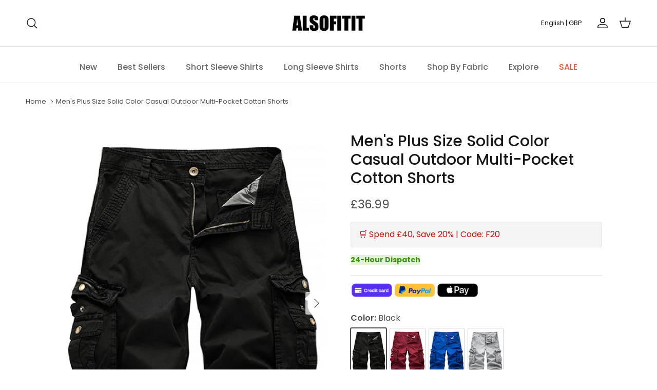

--- FILE ---
content_type: text/html; charset=utf-8
request_url: https://alsofitit.com/products/plus-size%E4%B8%A8mens-solid-color-casual-outdoor-multi-pocket-cotton-shorts-a082
body_size: 53981
content:
<!doctype html>
<html class="no-js" lang="en" dir="ltr">
  <head><meta charset="utf-8">
<meta name="viewport" content="width=device-width,initial-scale=1">
<title>Men&#39;s Plus Size Solid Color Casual Outdoor Multi-Pocket Cotton Shorts &ndash; Alsofitit</title><link rel="canonical" href="https://alsofitit.com/products/plus-size%e4%b8%a8mens-solid-color-casual-outdoor-multi-pocket-cotton-shorts-a082"><link rel="icon" href="//alsofitit.com/cdn/shop/files/20240130-151823.jpg?crop=center&height=48&v=1706599156&width=48" type="image/jpg">
  <link rel="apple-touch-icon" href="//alsofitit.com/cdn/shop/files/20240130-151823.jpg?crop=center&height=180&v=1706599156&width=180"><meta name="description" content="100% Cotton Machine Wash Cold, Tumble Dry Low, Do Not Bleach Regular fit Zipper closure, multiple pockets Great for casual daily wear or sports outdoor recreation in summer."><meta property="og:site_name" content="Alsofitit">
<meta property="og:url" content="https://alsofitit.com/products/plus-size%e4%b8%a8mens-solid-color-casual-outdoor-multi-pocket-cotton-shorts-a082">
<meta property="og:title" content="Men&#39;s Plus Size Solid Color Casual Outdoor Multi-Pocket Cotton Shorts">
<meta property="og:type" content="product">
<meta property="og:description" content="100% Cotton Machine Wash Cold, Tumble Dry Low, Do Not Bleach Regular fit Zipper closure, multiple pockets Great for casual daily wear or sports outdoor recreation in summer."><meta property="og:image" content="http://alsofitit.com/cdn/shop/products/3_9e32d35e-7598-4b44-b775-2a0160d1a377.jpg?crop=center&height=1200&v=1652259737&width=1200">
  <meta property="og:image:secure_url" content="https://alsofitit.com/cdn/shop/products/3_9e32d35e-7598-4b44-b775-2a0160d1a377.jpg?crop=center&height=1200&v=1652259737&width=1200">
  <meta property="og:image:width" content="1200">
  <meta property="og:image:height" content="1600"><meta property="og:price:amount" content="36.99">
  <meta property="og:price:currency" content="GBP"><meta name="twitter:card" content="summary_large_image">
<meta name="twitter:title" content="Men&#39;s Plus Size Solid Color Casual Outdoor Multi-Pocket Cotton Shorts">
<meta name="twitter:description" content="100% Cotton Machine Wash Cold, Tumble Dry Low, Do Not Bleach Regular fit Zipper closure, multiple pockets Great for casual daily wear or sports outdoor recreation in summer.">
<style>@font-face {
  font-family: Poppins;
  font-weight: 400;
  font-style: normal;
  font-display: fallback;
  src: url("//alsofitit.com/cdn/fonts/poppins/poppins_n4.0ba78fa5af9b0e1a374041b3ceaadf0a43b41362.woff2") format("woff2"),
       url("//alsofitit.com/cdn/fonts/poppins/poppins_n4.214741a72ff2596839fc9760ee7a770386cf16ca.woff") format("woff");
}
@font-face {
  font-family: Poppins;
  font-weight: 700;
  font-style: normal;
  font-display: fallback;
  src: url("//alsofitit.com/cdn/fonts/poppins/poppins_n7.56758dcf284489feb014a026f3727f2f20a54626.woff2") format("woff2"),
       url("//alsofitit.com/cdn/fonts/poppins/poppins_n7.f34f55d9b3d3205d2cd6f64955ff4b36f0cfd8da.woff") format("woff");
}
@font-face {
  font-family: Poppins;
  font-weight: 500;
  font-style: normal;
  font-display: fallback;
  src: url("//alsofitit.com/cdn/fonts/poppins/poppins_n5.ad5b4b72b59a00358afc706450c864c3c8323842.woff2") format("woff2"),
       url("//alsofitit.com/cdn/fonts/poppins/poppins_n5.33757fdf985af2d24b32fcd84c9a09224d4b2c39.woff") format("woff");
}
@font-face {
  font-family: Poppins;
  font-weight: 400;
  font-style: italic;
  font-display: fallback;
  src: url("//alsofitit.com/cdn/fonts/poppins/poppins_i4.846ad1e22474f856bd6b81ba4585a60799a9f5d2.woff2") format("woff2"),
       url("//alsofitit.com/cdn/fonts/poppins/poppins_i4.56b43284e8b52fc64c1fd271f289a39e8477e9ec.woff") format("woff");
}
@font-face {
  font-family: Poppins;
  font-weight: 700;
  font-style: italic;
  font-display: fallback;
  src: url("//alsofitit.com/cdn/fonts/poppins/poppins_i7.42fd71da11e9d101e1e6c7932199f925f9eea42d.woff2") format("woff2"),
       url("//alsofitit.com/cdn/fonts/poppins/poppins_i7.ec8499dbd7616004e21155106d13837fff4cf556.woff") format("woff");
}
@font-face {
  font-family: Poppins;
  font-weight: 500;
  font-style: normal;
  font-display: fallback;
  src: url("//alsofitit.com/cdn/fonts/poppins/poppins_n5.ad5b4b72b59a00358afc706450c864c3c8323842.woff2") format("woff2"),
       url("//alsofitit.com/cdn/fonts/poppins/poppins_n5.33757fdf985af2d24b32fcd84c9a09224d4b2c39.woff") format("woff");
}
@font-face {
  font-family: Arimo;
  font-weight: 700;
  font-style: normal;
  font-display: fallback;
  src: url("//alsofitit.com/cdn/fonts/arimo/arimo_n7.1d2d0638e6a1228d86beb0e10006e3280ccb2d04.woff2") format("woff2"),
       url("//alsofitit.com/cdn/fonts/arimo/arimo_n7.f4b9139e8eac4a17b38b8707044c20f54c3be479.woff") format("woff");
}
@font-face {
  font-family: Poppins;
  font-weight: 500;
  font-style: normal;
  font-display: fallback;
  src: url("//alsofitit.com/cdn/fonts/poppins/poppins_n5.ad5b4b72b59a00358afc706450c864c3c8323842.woff2") format("woff2"),
       url("//alsofitit.com/cdn/fonts/poppins/poppins_n5.33757fdf985af2d24b32fcd84c9a09224d4b2c39.woff") format("woff");
}
@font-face {
  font-family: Poppins;
  font-weight: 600;
  font-style: normal;
  font-display: fallback;
  src: url("//alsofitit.com/cdn/fonts/poppins/poppins_n6.aa29d4918bc243723d56b59572e18228ed0786f6.woff2") format("woff2"),
       url("//alsofitit.com/cdn/fonts/poppins/poppins_n6.5f815d845fe073750885d5b7e619ee00e8111208.woff") format("woff");
}
:root {
  --page-container-width:          1660px;
  --reading-container-width:       720px;
  --divider-opacity:               0.14;
  --gutter-large:                  30px;
  --gutter-desktop:                20px;
  --gutter-mobile:                 16px;
  --section-padding:               50px;
  --larger-section-padding:        80px;
  --larger-section-padding-mobile: 60px;
  --largest-section-padding:       110px;
  --aos-animate-duration:          0.6s;

  --base-font-family:              Poppins, sans-serif;
  --base-font-weight:              400;
  --base-font-style:               normal;
  --heading-font-family:           Poppins, sans-serif;
  --heading-font-weight:           500;
  --heading-font-style:            normal;
  --logo-font-family:              Arimo, sans-serif;
  --logo-font-weight:              700;
  --logo-font-style:               normal;
  --nav-font-family:               Poppins, sans-serif;
  --nav-font-weight:               500;
  --nav-font-style:                normal;

  --base-text-size:16px;
  --base-line-height:              1.6;
  --input-text-size:16px;
  --smaller-text-size-1:13px;
  --smaller-text-size-2:14px;
  --smaller-text-size-3:13px;
  --smaller-text-size-4:12px;
  --larger-text-size:30px;
  --super-large-text-size:53px;
  --super-large-mobile-text-size:24px;
  --larger-mobile-text-size:24px;
  --logo-text-size:24px;--btn-letter-spacing: normal;
    --btn-text-transform: none;
    --button-text-size:  16px;
    --quickbuy-button-text-size: 14px;
    --small-feature-link-font-size: 1em;
    --input-btn-padding-top:             1em;
    --input-btn-padding-bottom:          1em;--heading-text-transform:none;
  --nav-text-size:                      16px;
  --mobile-menu-font-weight:            600;

  --body-bg-color:                      255 255 255;
  --bg-color:                           255 255 255;
  --body-text-color:                    77 77 77;
  --text-color:                         77 77 77;

  --header-text-col:                    #171717;--header-text-hover-col:             var(--main-nav-link-hover-col);--header-bg-col:                     #ffffff;
  --heading-color:                     23 23 23;
  --body-heading-color:                23 23 23;
  --heading-divider-col:               #e2e2e2;

  --logo-col:                          #171717;
  --main-nav-bg:                       #ffffff;
  --main-nav-link-col:                 #676869;
  --main-nav-link-hover-col:           #171717;
  --main-nav-link-featured-col:        #df5641;

  --link-color:                        23 23 23;
  --body-link-color:                   23 23 23;

  --btn-bg-color:                        94 159 221;
  --btn-bg-hover-color:                  223 86 65;
  --btn-border-color:                    94 159 221;
  --btn-border-hover-color:              223 86 65;
  --btn-text-color:                      255 255 255;
  --btn-text-hover-color:                255 255 255;--btn-alt-bg-color:                    94 159 221;
  --btn-alt-text-color:                  255 255 255;
  --btn-alt-border-color:                94 159 221;
  --btn-alt-border-hover-color:          94 159 221;--btn-ter-bg-color:                    235 235 235;
  --btn-ter-text-color:                  26 26 26;
  --btn-ter-bg-hover-color:              94 159 221;
  --btn-ter-text-hover-color:            255 255 255;--btn-border-radius: 3px;--color-scheme-default:                             #ffffff;
  --color-scheme-default-color:                       255 255 255;
  --color-scheme-default-text-color:                  77 77 77;
  --color-scheme-default-head-color:                  23 23 23;
  --color-scheme-default-link-color:                  23 23 23;
  --color-scheme-default-btn-text-color:              255 255 255;
  --color-scheme-default-btn-text-hover-color:        255 255 255;
  --color-scheme-default-btn-bg-color:                94 159 221;
  --color-scheme-default-btn-bg-hover-color:          223 86 65;
  --color-scheme-default-btn-border-color:            94 159 221;
  --color-scheme-default-btn-border-hover-color:      223 86 65;
  --color-scheme-default-btn-alt-text-color:          255 255 255;
  --color-scheme-default-btn-alt-bg-color:            94 159 221;
  --color-scheme-default-btn-alt-border-color:        94 159 221;
  --color-scheme-default-btn-alt-border-hover-color:  94 159 221;

  --color-scheme-1:                             #f7f7f8;
  --color-scheme-1-color:                       247 247 248;
  --color-scheme-1-text-color:                  103 104 105;
  --color-scheme-1-head-color:                  23 23 23;
  --color-scheme-1-link-color:                  23 23 23;
  --color-scheme-1-btn-text-color:              255 255 255;
  --color-scheme-1-btn-text-hover-color:        255 255 255;
  --color-scheme-1-btn-bg-color:                35 35 35;
  --color-scheme-1-btn-bg-hover-color:          0 0 0;
  --color-scheme-1-btn-border-color:            35 35 35;
  --color-scheme-1-btn-border-hover-color:      0 0 0;
  --color-scheme-1-btn-alt-text-color:          35 35 35;
  --color-scheme-1-btn-alt-bg-color:            255 255 255;
  --color-scheme-1-btn-alt-border-color:        35 35 35;
  --color-scheme-1-btn-alt-border-hover-color:  35 35 35;

  --color-scheme-2:                             #232323;
  --color-scheme-2-color:                       35 35 35;
  --color-scheme-2-text-color:                  255 255 255;
  --color-scheme-2-head-color:                  255 255 255;
  --color-scheme-2-link-color:                  255 255 255;
  --color-scheme-2-btn-text-color:              23 23 23;
  --color-scheme-2-btn-text-hover-color:        23 23 23;
  --color-scheme-2-btn-bg-color:                255 255 255;
  --color-scheme-2-btn-bg-hover-color:          226 226 226;
  --color-scheme-2-btn-border-color:            255 255 255;
  --color-scheme-2-btn-border-hover-color:      226 226 226;
  --color-scheme-2-btn-alt-text-color:          23 23 23;
  --color-scheme-2-btn-alt-bg-color:            255 255 255;
  --color-scheme-2-btn-alt-border-color:        23 23 23;
  --color-scheme-2-btn-alt-border-hover-color:  23 23 23;

  /* Shop Pay payment terms */
  --payment-terms-background-color:    #ffffff;--quickbuy-bg: 247 247 248;--body-input-background-color:       rgb(var(--body-bg-color));
  --input-background-color:            rgb(var(--body-bg-color));
  --body-input-text-color:             var(--body-text-color);
  --input-text-color:                  var(--body-text-color);
  --body-input-border-color:           rgb(211, 211, 211);
  --input-border-color:                rgb(211, 211, 211);
  --input-border-color-hover:          rgb(157, 157, 157);
  --input-border-color-active:         rgb(77, 77, 77);

  --swatch-cross-svg:                  url("data:image/svg+xml,%3Csvg xmlns='http://www.w3.org/2000/svg' width='240' height='240' viewBox='0 0 24 24' fill='none' stroke='rgb(211, 211, 211)' stroke-width='0.09' preserveAspectRatio='none' %3E%3Cline x1='24' y1='0' x2='0' y2='24'%3E%3C/line%3E%3C/svg%3E");
  --swatch-cross-hover:                url("data:image/svg+xml,%3Csvg xmlns='http://www.w3.org/2000/svg' width='240' height='240' viewBox='0 0 24 24' fill='none' stroke='rgb(157, 157, 157)' stroke-width='0.09' preserveAspectRatio='none' %3E%3Cline x1='24' y1='0' x2='0' y2='24'%3E%3C/line%3E%3C/svg%3E");
  --swatch-cross-active:               url("data:image/svg+xml,%3Csvg xmlns='http://www.w3.org/2000/svg' width='240' height='240' viewBox='0 0 24 24' fill='none' stroke='rgb(77, 77, 77)' stroke-width='0.09' preserveAspectRatio='none' %3E%3Cline x1='24' y1='0' x2='0' y2='24'%3E%3C/line%3E%3C/svg%3E");

  --footer-divider-col:                #e4e4e4;
  --footer-text-col:                   103 104 105;
  --footer-heading-col:                23 23 23;
  --footer-bg:                         #f7f7f8;--product-label-overlay-justify: flex-start;--product-label-overlay-align: flex-start;--product-label-overlay-reduction-text:   #ffffff;
  --product-label-overlay-reduction-bg:     #b33323;
  --product-label-overlay-stock-text:       #ffffff;
  --product-label-overlay-stock-bg:         #4c4c4b;
  --product-label-overlay-new-text:         #808284;
  --product-label-overlay-new-bg:           #ffffff;
  --product-label-overlay-meta-text:        #171717;
  --product-label-overlay-meta-bg:          #66ff65;
  --product-label-sale-text:                #df5641;
  --product-label-sold-text:                #171717;
  --product-label-preorder-text:            #60a57e;

  --product-block-crop-align:               center;

  
  --product-block-price-align:              center;
  --product-block-price-item-margin-start:  .25rem;
  --product-block-price-item-margin-end:    .25rem;
  

  --collection-block-image-position:   center center;

  --swatch-picker-image-size:          70px;
  --swatch-crop-align:                 center center;

  --image-overlay-text-color:          255 255 255;--image-overlay-bg:                  rgba(23, 23, 23, 0.12);
  --image-overlay-shadow-start:        rgb(0 0 0 / 0.16);
  --image-overlay-box-opacity:         0.88;.image-overlay--bg-box .text-overlay .text-overlay__text {
      --image-overlay-box-bg: 255 255 255;
      --heading-color: var(--body-heading-color);
      --text-color: var(--body-text-color);
      --link-color: var(--body-link-color);
    }--product-inventory-ok-box-color:            #f2faf0;
  --product-inventory-ok-text-color:           #008060;
  --product-inventory-ok-icon-box-fill-color:  #fff;
  --product-inventory-low-box-color:           #fcf1cd;
  --product-inventory-low-text-color:          #dd9a1a;
  --product-inventory-low-icon-box-fill-color: #fff;
  --product-inventory-low-text-color-channels: 0, 128, 96;
  --product-inventory-ok-text-color-channels:  221, 154, 26;

  --rating-star-color: 246 165 41;
}::selection {
    background: rgb(var(--body-heading-color));
    color: rgb(var(--body-bg-color));
  }
  ::-moz-selection {
    background: rgb(var(--body-heading-color));
    color: rgb(var(--body-bg-color));
  }.use-color-scheme--default {
  --product-label-sale-text:           #df5641;
  --product-label-sold-text:           #171717;
  --product-label-preorder-text:       #60a57e;
  --input-background-color:            rgb(var(--body-bg-color));
  --input-text-color:                  var(--body-input-text-color);
  --input-border-color:                rgb(211, 211, 211);
  --input-border-color-hover:          rgb(157, 157, 157);
  --input-border-color-active:         rgb(77, 77, 77);
}</style>

    <link href="//alsofitit.com/cdn/shop/t/24/assets/main.css?v=122497204377435846381768812935" rel="stylesheet" type="text/css" media="all" />
<link rel="preload" as="font" href="//alsofitit.com/cdn/fonts/poppins/poppins_n4.0ba78fa5af9b0e1a374041b3ceaadf0a43b41362.woff2" type="font/woff2" crossorigin><link rel="preload" as="font" href="//alsofitit.com/cdn/fonts/poppins/poppins_n5.ad5b4b72b59a00358afc706450c864c3c8323842.woff2" type="font/woff2" crossorigin><script src="/services/javascripts/currencies.js" defer></script>

    <script>
      document.documentElement.className = document.documentElement.className.replace('no-js', 'js');

      window.theme = {
        info: {
          name: 'Kalles',
          version: '7.0.1'
        },
        device: {
          hasTouch: window.matchMedia('(any-pointer: coarse)').matches,
          hasHover: window.matchMedia('(hover: hover)').matches
        },
        mediaQueries: {
          md: '(min-width: 768px)',
          productMediaCarouselBreak: '(min-width: 1041px)'
        },
        routes: {
          base: 'https://alsofitit.com',
          cart: '/cart',
          cartAdd: '/cart/add.js',
          cartUpdate: '/cart/update.js',
          predictiveSearch: '/search/suggest'
        },
        strings: {
          cartTermsConfirmation: "You must agree to the terms and conditions before continuing.",
          cartItemsQuantityError: "You can only add [QUANTITY] of this item to your cart.",
          generalSearchViewAll: "View all search results",
          noStock: "Sold out",
          noVariant: "Unavailable",
          productsProductChooseA: "Choose a",
          generalSearchPages: "Pages",
          generalSearchNoResultsWithoutTerms: "Sorry, we couldnʼt find any results",
          shippingCalculator: {
            singleRate: "There is one shipping rate for this destination:",
            multipleRates: "There are multiple shipping rates for this destination:",
            noRates: "We do not ship to this destination."
          }
        },
        settings: {
          moneyWithCurrencyFormat: "\u003cspan class='money notranslate'\u003e£{{amount}} GBP\u003c\/span\u003e",
          cartType: "drawer",
          afterAddToCart: "drawer",
          quickbuyStyle: "button",
          externalLinksNewTab: true,
          internalLinksSmoothScroll: true
        }
      }

      theme.inlineNavigationCheck = function() {
        var pageHeader = document.querySelector('.pageheader'),
            inlineNavContainer = pageHeader.querySelector('.logo-area__left__inner'),
            inlineNav = inlineNavContainer.querySelector('.navigation--left');
        if (inlineNav && getComputedStyle(inlineNav).display != 'none') {
          var inlineMenuCentered = document.querySelector('.pageheader--layout-inline-menu-center'),
              logoContainer = document.querySelector('.logo-area__middle__inner');
          if(inlineMenuCentered) {
            var rightWidth = document.querySelector('.logo-area__right__inner').clientWidth,
                middleWidth = logoContainer.clientWidth,
                logoArea = document.querySelector('.logo-area'),
                computedLogoAreaStyle = getComputedStyle(logoArea),
                logoAreaInnerWidth = logoArea.clientWidth - Math.ceil(parseFloat(computedLogoAreaStyle.paddingLeft)) - Math.ceil(parseFloat(computedLogoAreaStyle.paddingRight)),
                availableNavWidth = logoAreaInnerWidth - Math.max(rightWidth, middleWidth) * 2 - 40;
            inlineNavContainer.style.maxWidth = availableNavWidth + 'px';
          }

          var firstInlineNavLink = inlineNav.querySelector('.navigation__item:first-child'),
              lastInlineNavLink = inlineNav.querySelector('.navigation__item:last-child');
          if (lastInlineNavLink) {
            var inlineNavWidth = null;
            if(document.querySelector('html[dir=rtl]')) {
              inlineNavWidth = firstInlineNavLink.offsetLeft - lastInlineNavLink.offsetLeft + firstInlineNavLink.offsetWidth;
            } else {
              inlineNavWidth = lastInlineNavLink.offsetLeft - firstInlineNavLink.offsetLeft + lastInlineNavLink.offsetWidth;
            }
            if (inlineNavContainer.offsetWidth >= inlineNavWidth) {
              pageHeader.classList.add('pageheader--layout-inline-permitted');
              var tallLogo = logoContainer.clientHeight > lastInlineNavLink.clientHeight + 20;
              if (tallLogo) {
                inlineNav.classList.add('navigation--tight-underline');
              } else {
                inlineNav.classList.remove('navigation--tight-underline');
              }
            } else {
              pageHeader.classList.remove('pageheader--layout-inline-permitted');
            }
          }
        }
      };

      theme.setInitialHeaderHeightProperty = () => {
        const section = document.querySelector('.section-header');
        if (section) {
          document.documentElement.style.setProperty('--theme-header-height', Math.ceil(section.clientHeight) + 'px');
        }
      };
    </script>

    <script src="//alsofitit.com/cdn/shop/t/24/assets/main.js?v=72604600394415959251710234134" defer></script>
      <script src="//alsofitit.com/cdn/shop/t/24/assets/animate-on-scroll.js?v=15249566486942820451706583931" defer></script>
      <link href="//alsofitit.com/cdn/shop/t/24/assets/animate-on-scroll.css?v=35216439550296132921706583931" rel="stylesheet" type="text/css" media="all" />
    

    <link href="//alsofitit.com/cdn/shop/t/24/assets/dialog.css?v=87044205143888351011709636289" rel="stylesheet" type="text/css" media="all" />
    <script>window.performance && window.performance.mark && window.performance.mark('shopify.content_for_header.start');</script><meta name="google-site-verification" content="L0EqEuI2HYOBH0Bxn98PP-8d4Jk9dKJXzLguHdZfAlM">
<meta id="shopify-digital-wallet" name="shopify-digital-wallet" content="/37780029573/digital_wallets/dialog">
<meta name="shopify-checkout-api-token" content="795bb588623e18545414331c0f553e42">
<meta id="in-context-paypal-metadata" data-shop-id="37780029573" data-venmo-supported="false" data-environment="production" data-locale="en_US" data-paypal-v4="true" data-currency="GBP">
<link rel="alternate" hreflang="x-default" href="https://alsofitit.com/products/plus-size%E4%B8%A8mens-solid-color-casual-outdoor-multi-pocket-cotton-shorts-a082">
<link rel="alternate" hreflang="pt-PT" href="https://alsofitit.com/pt-pt/products/plus-size%E4%B8%A8mens-solid-color-casual-outdoor-multi-pocket-cotton-shorts-a082">
<link rel="alternate" hreflang="en-GB" href="https://alsofitit.com/products/plus-size%E4%B8%A8mens-solid-color-casual-outdoor-multi-pocket-cotton-shorts-a082">
<link rel="alternate" hreflang="da-GB" href="https://alsofitit.com/da/products/plus-size%E4%B8%A8mens-solid-color-casual-outdoor-multi-pocket-cotton-shorts-a082">
<link rel="alternate" hreflang="nl-GB" href="https://alsofitit.com/nl/products/plus-size%E4%B8%A8mens-solid-color-casual-outdoor-multi-pocket-cotton-shorts-a082">
<link rel="alternate" hreflang="fr-GB" href="https://alsofitit.com/fr/products/plus-size%E4%B8%A8mens-solid-color-casual-outdoor-multi-pocket-cotton-shorts-a082">
<link rel="alternate" hreflang="de-GB" href="https://alsofitit.com/de/products/plus-size%E4%B8%A8mens-solid-color-casual-outdoor-multi-pocket-cotton-shorts-a082">
<link rel="alternate" hreflang="el-GB" href="https://alsofitit.com/el/products/plus-size%E4%B8%A8mens-solid-color-casual-outdoor-multi-pocket-cotton-shorts-a082">
<link rel="alternate" hreflang="it-GB" href="https://alsofitit.com/it/products/plus-size%E4%B8%A8mens-solid-color-casual-outdoor-multi-pocket-cotton-shorts-a082">
<link rel="alternate" hreflang="pt-GB" href="https://alsofitit.com/pt/products/plus-size%E4%B8%A8mens-solid-color-casual-outdoor-multi-pocket-cotton-shorts-a082">
<link rel="alternate" hreflang="es-GB" href="https://alsofitit.com/es/products/plus-size%E4%B8%A8mens-solid-color-casual-outdoor-multi-pocket-cotton-shorts-a082">
<link rel="alternate" hreflang="sv-GB" href="https://alsofitit.com/sv/products/plus-size%E4%B8%A8mens-solid-color-casual-outdoor-multi-pocket-cotton-shorts-a082">
<link rel="alternate" type="application/json+oembed" href="https://alsofitit.com/products/plus-size%e4%b8%a8mens-solid-color-casual-outdoor-multi-pocket-cotton-shorts-a082.oembed">
<script async="async" src="/checkouts/internal/preloads.js?locale=en-GB"></script>
<script id="shopify-features" type="application/json">{"accessToken":"795bb588623e18545414331c0f553e42","betas":["rich-media-storefront-analytics"],"domain":"alsofitit.com","predictiveSearch":true,"shopId":37780029573,"locale":"en"}</script>
<script>var Shopify = Shopify || {};
Shopify.shop = "alsofitit.myshopify.com";
Shopify.locale = "en";
Shopify.currency = {"active":"GBP","rate":"1.0"};
Shopify.country = "GB";
Shopify.theme = {"name":"Happy2024","id":123664040069,"schema_name":"Symmetry","schema_version":"7.0.1","theme_store_id":null,"role":"main"};
Shopify.theme.handle = "null";
Shopify.theme.style = {"id":null,"handle":null};
Shopify.cdnHost = "alsofitit.com/cdn";
Shopify.routes = Shopify.routes || {};
Shopify.routes.root = "/";</script>
<script type="module">!function(o){(o.Shopify=o.Shopify||{}).modules=!0}(window);</script>
<script>!function(o){function n(){var o=[];function n(){o.push(Array.prototype.slice.apply(arguments))}return n.q=o,n}var t=o.Shopify=o.Shopify||{};t.loadFeatures=n(),t.autoloadFeatures=n()}(window);</script>
<script id="shop-js-analytics" type="application/json">{"pageType":"product"}</script>
<script defer="defer" async type="module" src="//alsofitit.com/cdn/shopifycloud/shop-js/modules/v2/client.init-shop-cart-sync_BT-GjEfc.en.esm.js"></script>
<script defer="defer" async type="module" src="//alsofitit.com/cdn/shopifycloud/shop-js/modules/v2/chunk.common_D58fp_Oc.esm.js"></script>
<script defer="defer" async type="module" src="//alsofitit.com/cdn/shopifycloud/shop-js/modules/v2/chunk.modal_xMitdFEc.esm.js"></script>
<script type="module">
  await import("//alsofitit.com/cdn/shopifycloud/shop-js/modules/v2/client.init-shop-cart-sync_BT-GjEfc.en.esm.js");
await import("//alsofitit.com/cdn/shopifycloud/shop-js/modules/v2/chunk.common_D58fp_Oc.esm.js");
await import("//alsofitit.com/cdn/shopifycloud/shop-js/modules/v2/chunk.modal_xMitdFEc.esm.js");

  window.Shopify.SignInWithShop?.initShopCartSync?.({"fedCMEnabled":true,"windoidEnabled":true});

</script>
<script>(function() {
  var isLoaded = false;
  function asyncLoad() {
    if (isLoaded) return;
    isLoaded = true;
    var urls = ["https:\/\/chimpstatic.com\/mcjs-connected\/js\/users\/c30858e9c0d67c210aa62ee8c\/8d292e2468608f3f012ea0074.js?shop=alsofitit.myshopify.com","https:\/\/loox.io\/widget\/EkZ-CJdspF\/loox.1609728176782.js?shop=alsofitit.myshopify.com","https:\/\/cdn.hextom.com\/js\/ultimatesalesboost.js?shop=alsofitit.myshopify.com"];
    for (var i = 0; i < urls.length; i++) {
      var s = document.createElement('script');
      s.type = 'text/javascript';
      s.async = true;
      s.src = urls[i];
      var x = document.getElementsByTagName('script')[0];
      x.parentNode.insertBefore(s, x);
    }
  };
  if(window.attachEvent) {
    window.attachEvent('onload', asyncLoad);
  } else {
    window.addEventListener('load', asyncLoad, false);
  }
})();</script>
<script id="__st">var __st={"a":37780029573,"offset":28800,"reqid":"2bfb32fd-808d-46bc-80af-98a4f595fc98-1769055764","pageurl":"alsofitit.com\/products\/plus-size%E4%B8%A8mens-solid-color-casual-outdoor-multi-pocket-cotton-shorts-a082","u":"7f5bf82cc9bd","p":"product","rtyp":"product","rid":6682393968773};</script>
<script>window.ShopifyPaypalV4VisibilityTracking = true;</script>
<script id="captcha-bootstrap">!function(){'use strict';const t='contact',e='account',n='new_comment',o=[[t,t],['blogs',n],['comments',n],[t,'customer']],c=[[e,'customer_login'],[e,'guest_login'],[e,'recover_customer_password'],[e,'create_customer']],r=t=>t.map((([t,e])=>`form[action*='/${t}']:not([data-nocaptcha='true']) input[name='form_type'][value='${e}']`)).join(','),a=t=>()=>t?[...document.querySelectorAll(t)].map((t=>t.form)):[];function s(){const t=[...o],e=r(t);return a(e)}const i='password',u='form_key',d=['recaptcha-v3-token','g-recaptcha-response','h-captcha-response',i],f=()=>{try{return window.sessionStorage}catch{return}},m='__shopify_v',_=t=>t.elements[u];function p(t,e,n=!1){try{const o=window.sessionStorage,c=JSON.parse(o.getItem(e)),{data:r}=function(t){const{data:e,action:n}=t;return t[m]||n?{data:e,action:n}:{data:t,action:n}}(c);for(const[e,n]of Object.entries(r))t.elements[e]&&(t.elements[e].value=n);n&&o.removeItem(e)}catch(o){console.error('form repopulation failed',{error:o})}}const l='form_type',E='cptcha';function T(t){t.dataset[E]=!0}const w=window,h=w.document,L='Shopify',v='ce_forms',y='captcha';let A=!1;((t,e)=>{const n=(g='f06e6c50-85a8-45c8-87d0-21a2b65856fe',I='https://cdn.shopify.com/shopifycloud/storefront-forms-hcaptcha/ce_storefront_forms_captcha_hcaptcha.v1.5.2.iife.js',D={infoText:'Protected by hCaptcha',privacyText:'Privacy',termsText:'Terms'},(t,e,n)=>{const o=w[L][v],c=o.bindForm;if(c)return c(t,g,e,D).then(n);var r;o.q.push([[t,g,e,D],n]),r=I,A||(h.body.append(Object.assign(h.createElement('script'),{id:'captcha-provider',async:!0,src:r})),A=!0)});var g,I,D;w[L]=w[L]||{},w[L][v]=w[L][v]||{},w[L][v].q=[],w[L][y]=w[L][y]||{},w[L][y].protect=function(t,e){n(t,void 0,e),T(t)},Object.freeze(w[L][y]),function(t,e,n,w,h,L){const[v,y,A,g]=function(t,e,n){const i=e?o:[],u=t?c:[],d=[...i,...u],f=r(d),m=r(i),_=r(d.filter((([t,e])=>n.includes(e))));return[a(f),a(m),a(_),s()]}(w,h,L),I=t=>{const e=t.target;return e instanceof HTMLFormElement?e:e&&e.form},D=t=>v().includes(t);t.addEventListener('submit',(t=>{const e=I(t);if(!e)return;const n=D(e)&&!e.dataset.hcaptchaBound&&!e.dataset.recaptchaBound,o=_(e),c=g().includes(e)&&(!o||!o.value);(n||c)&&t.preventDefault(),c&&!n&&(function(t){try{if(!f())return;!function(t){const e=f();if(!e)return;const n=_(t);if(!n)return;const o=n.value;o&&e.removeItem(o)}(t);const e=Array.from(Array(32),(()=>Math.random().toString(36)[2])).join('');!function(t,e){_(t)||t.append(Object.assign(document.createElement('input'),{type:'hidden',name:u})),t.elements[u].value=e}(t,e),function(t,e){const n=f();if(!n)return;const o=[...t.querySelectorAll(`input[type='${i}']`)].map((({name:t})=>t)),c=[...d,...o],r={};for(const[a,s]of new FormData(t).entries())c.includes(a)||(r[a]=s);n.setItem(e,JSON.stringify({[m]:1,action:t.action,data:r}))}(t,e)}catch(e){console.error('failed to persist form',e)}}(e),e.submit())}));const S=(t,e)=>{t&&!t.dataset[E]&&(n(t,e.some((e=>e===t))),T(t))};for(const o of['focusin','change'])t.addEventListener(o,(t=>{const e=I(t);D(e)&&S(e,y())}));const B=e.get('form_key'),M=e.get(l),P=B&&M;t.addEventListener('DOMContentLoaded',(()=>{const t=y();if(P)for(const e of t)e.elements[l].value===M&&p(e,B);[...new Set([...A(),...v().filter((t=>'true'===t.dataset.shopifyCaptcha))])].forEach((e=>S(e,t)))}))}(h,new URLSearchParams(w.location.search),n,t,e,['guest_login'])})(!0,!0)}();</script>
<script integrity="sha256-4kQ18oKyAcykRKYeNunJcIwy7WH5gtpwJnB7kiuLZ1E=" data-source-attribution="shopify.loadfeatures" defer="defer" src="//alsofitit.com/cdn/shopifycloud/storefront/assets/storefront/load_feature-a0a9edcb.js" crossorigin="anonymous"></script>
<script data-source-attribution="shopify.dynamic_checkout.dynamic.init">var Shopify=Shopify||{};Shopify.PaymentButton=Shopify.PaymentButton||{isStorefrontPortableWallets:!0,init:function(){window.Shopify.PaymentButton.init=function(){};var t=document.createElement("script");t.src="https://alsofitit.com/cdn/shopifycloud/portable-wallets/latest/portable-wallets.en.js",t.type="module",document.head.appendChild(t)}};
</script>
<script data-source-attribution="shopify.dynamic_checkout.buyer_consent">
  function portableWalletsHideBuyerConsent(e){var t=document.getElementById("shopify-buyer-consent"),n=document.getElementById("shopify-subscription-policy-button");t&&n&&(t.classList.add("hidden"),t.setAttribute("aria-hidden","true"),n.removeEventListener("click",e))}function portableWalletsShowBuyerConsent(e){var t=document.getElementById("shopify-buyer-consent"),n=document.getElementById("shopify-subscription-policy-button");t&&n&&(t.classList.remove("hidden"),t.removeAttribute("aria-hidden"),n.addEventListener("click",e))}window.Shopify?.PaymentButton&&(window.Shopify.PaymentButton.hideBuyerConsent=portableWalletsHideBuyerConsent,window.Shopify.PaymentButton.showBuyerConsent=portableWalletsShowBuyerConsent);
</script>
<script>
  function portableWalletsCleanup(e){e&&e.src&&console.error("Failed to load portable wallets script "+e.src);var t=document.querySelectorAll("shopify-accelerated-checkout .shopify-payment-button__skeleton, shopify-accelerated-checkout-cart .wallet-cart-button__skeleton"),e=document.getElementById("shopify-buyer-consent");for(let e=0;e<t.length;e++)t[e].remove();e&&e.remove()}function portableWalletsNotLoadedAsModule(e){e instanceof ErrorEvent&&"string"==typeof e.message&&e.message.includes("import.meta")&&"string"==typeof e.filename&&e.filename.includes("portable-wallets")&&(window.removeEventListener("error",portableWalletsNotLoadedAsModule),window.Shopify.PaymentButton.failedToLoad=e,"loading"===document.readyState?document.addEventListener("DOMContentLoaded",window.Shopify.PaymentButton.init):window.Shopify.PaymentButton.init())}window.addEventListener("error",portableWalletsNotLoadedAsModule);
</script>

<script type="module" src="https://alsofitit.com/cdn/shopifycloud/portable-wallets/latest/portable-wallets.en.js" onError="portableWalletsCleanup(this)" crossorigin="anonymous"></script>
<script nomodule>
  document.addEventListener("DOMContentLoaded", portableWalletsCleanup);
</script>

<link id="shopify-accelerated-checkout-styles" rel="stylesheet" media="screen" href="https://alsofitit.com/cdn/shopifycloud/portable-wallets/latest/accelerated-checkout-backwards-compat.css" crossorigin="anonymous">
<style id="shopify-accelerated-checkout-cart">
        #shopify-buyer-consent {
  margin-top: 1em;
  display: inline-block;
  width: 100%;
}

#shopify-buyer-consent.hidden {
  display: none;
}

#shopify-subscription-policy-button {
  background: none;
  border: none;
  padding: 0;
  text-decoration: underline;
  font-size: inherit;
  cursor: pointer;
}

#shopify-subscription-policy-button::before {
  box-shadow: none;
}

      </style>
<script id="sections-script" data-sections="related-products" defer="defer" src="//alsofitit.com/cdn/shop/t/24/compiled_assets/scripts.js?v=4446"></script>
<script>window.performance && window.performance.mark && window.performance.mark('shopify.content_for_header.end');</script>
<!-- CC Custom Head Start --><!-- CC Custom Head End --><script src="https://cdn.shopify.com/extensions/019bc5da-5ba6-7e9a-9888-a6222a70d7c3/js-client-214/assets/pushowl-shopify.js" type="text/javascript" defer="defer"></script>
<link href="https://monorail-edge.shopifysvc.com" rel="dns-prefetch">
<script>(function(){if ("sendBeacon" in navigator && "performance" in window) {try {var session_token_from_headers = performance.getEntriesByType('navigation')[0].serverTiming.find(x => x.name == '_s').description;} catch {var session_token_from_headers = undefined;}var session_cookie_matches = document.cookie.match(/_shopify_s=([^;]*)/);var session_token_from_cookie = session_cookie_matches && session_cookie_matches.length === 2 ? session_cookie_matches[1] : "";var session_token = session_token_from_headers || session_token_from_cookie || "";function handle_abandonment_event(e) {var entries = performance.getEntries().filter(function(entry) {return /monorail-edge.shopifysvc.com/.test(entry.name);});if (!window.abandonment_tracked && entries.length === 0) {window.abandonment_tracked = true;var currentMs = Date.now();var navigation_start = performance.timing.navigationStart;var payload = {shop_id: 37780029573,url: window.location.href,navigation_start,duration: currentMs - navigation_start,session_token,page_type: "product"};window.navigator.sendBeacon("https://monorail-edge.shopifysvc.com/v1/produce", JSON.stringify({schema_id: "online_store_buyer_site_abandonment/1.1",payload: payload,metadata: {event_created_at_ms: currentMs,event_sent_at_ms: currentMs}}));}}window.addEventListener('pagehide', handle_abandonment_event);}}());</script>
<script id="web-pixels-manager-setup">(function e(e,d,r,n,o){if(void 0===o&&(o={}),!Boolean(null===(a=null===(i=window.Shopify)||void 0===i?void 0:i.analytics)||void 0===a?void 0:a.replayQueue)){var i,a;window.Shopify=window.Shopify||{};var t=window.Shopify;t.analytics=t.analytics||{};var s=t.analytics;s.replayQueue=[],s.publish=function(e,d,r){return s.replayQueue.push([e,d,r]),!0};try{self.performance.mark("wpm:start")}catch(e){}var l=function(){var e={modern:/Edge?\/(1{2}[4-9]|1[2-9]\d|[2-9]\d{2}|\d{4,})\.\d+(\.\d+|)|Firefox\/(1{2}[4-9]|1[2-9]\d|[2-9]\d{2}|\d{4,})\.\d+(\.\d+|)|Chrom(ium|e)\/(9{2}|\d{3,})\.\d+(\.\d+|)|(Maci|X1{2}).+ Version\/(15\.\d+|(1[6-9]|[2-9]\d|\d{3,})\.\d+)([,.]\d+|)( \(\w+\)|)( Mobile\/\w+|) Safari\/|Chrome.+OPR\/(9{2}|\d{3,})\.\d+\.\d+|(CPU[ +]OS|iPhone[ +]OS|CPU[ +]iPhone|CPU IPhone OS|CPU iPad OS)[ +]+(15[._]\d+|(1[6-9]|[2-9]\d|\d{3,})[._]\d+)([._]\d+|)|Android:?[ /-](13[3-9]|1[4-9]\d|[2-9]\d{2}|\d{4,})(\.\d+|)(\.\d+|)|Android.+Firefox\/(13[5-9]|1[4-9]\d|[2-9]\d{2}|\d{4,})\.\d+(\.\d+|)|Android.+Chrom(ium|e)\/(13[3-9]|1[4-9]\d|[2-9]\d{2}|\d{4,})\.\d+(\.\d+|)|SamsungBrowser\/([2-9]\d|\d{3,})\.\d+/,legacy:/Edge?\/(1[6-9]|[2-9]\d|\d{3,})\.\d+(\.\d+|)|Firefox\/(5[4-9]|[6-9]\d|\d{3,})\.\d+(\.\d+|)|Chrom(ium|e)\/(5[1-9]|[6-9]\d|\d{3,})\.\d+(\.\d+|)([\d.]+$|.*Safari\/(?![\d.]+ Edge\/[\d.]+$))|(Maci|X1{2}).+ Version\/(10\.\d+|(1[1-9]|[2-9]\d|\d{3,})\.\d+)([,.]\d+|)( \(\w+\)|)( Mobile\/\w+|) Safari\/|Chrome.+OPR\/(3[89]|[4-9]\d|\d{3,})\.\d+\.\d+|(CPU[ +]OS|iPhone[ +]OS|CPU[ +]iPhone|CPU IPhone OS|CPU iPad OS)[ +]+(10[._]\d+|(1[1-9]|[2-9]\d|\d{3,})[._]\d+)([._]\d+|)|Android:?[ /-](13[3-9]|1[4-9]\d|[2-9]\d{2}|\d{4,})(\.\d+|)(\.\d+|)|Mobile Safari.+OPR\/([89]\d|\d{3,})\.\d+\.\d+|Android.+Firefox\/(13[5-9]|1[4-9]\d|[2-9]\d{2}|\d{4,})\.\d+(\.\d+|)|Android.+Chrom(ium|e)\/(13[3-9]|1[4-9]\d|[2-9]\d{2}|\d{4,})\.\d+(\.\d+|)|Android.+(UC? ?Browser|UCWEB|U3)[ /]?(15\.([5-9]|\d{2,})|(1[6-9]|[2-9]\d|\d{3,})\.\d+)\.\d+|SamsungBrowser\/(5\.\d+|([6-9]|\d{2,})\.\d+)|Android.+MQ{2}Browser\/(14(\.(9|\d{2,})|)|(1[5-9]|[2-9]\d|\d{3,})(\.\d+|))(\.\d+|)|K[Aa][Ii]OS\/(3\.\d+|([4-9]|\d{2,})\.\d+)(\.\d+|)/},d=e.modern,r=e.legacy,n=navigator.userAgent;return n.match(d)?"modern":n.match(r)?"legacy":"unknown"}(),u="modern"===l?"modern":"legacy",c=(null!=n?n:{modern:"",legacy:""})[u],f=function(e){return[e.baseUrl,"/wpm","/b",e.hashVersion,"modern"===e.buildTarget?"m":"l",".js"].join("")}({baseUrl:d,hashVersion:r,buildTarget:u}),m=function(e){var d=e.version,r=e.bundleTarget,n=e.surface,o=e.pageUrl,i=e.monorailEndpoint;return{emit:function(e){var a=e.status,t=e.errorMsg,s=(new Date).getTime(),l=JSON.stringify({metadata:{event_sent_at_ms:s},events:[{schema_id:"web_pixels_manager_load/3.1",payload:{version:d,bundle_target:r,page_url:o,status:a,surface:n,error_msg:t},metadata:{event_created_at_ms:s}}]});if(!i)return console&&console.warn&&console.warn("[Web Pixels Manager] No Monorail endpoint provided, skipping logging."),!1;try{return self.navigator.sendBeacon.bind(self.navigator)(i,l)}catch(e){}var u=new XMLHttpRequest;try{return u.open("POST",i,!0),u.setRequestHeader("Content-Type","text/plain"),u.send(l),!0}catch(e){return console&&console.warn&&console.warn("[Web Pixels Manager] Got an unhandled error while logging to Monorail."),!1}}}}({version:r,bundleTarget:l,surface:e.surface,pageUrl:self.location.href,monorailEndpoint:e.monorailEndpoint});try{o.browserTarget=l,function(e){var d=e.src,r=e.async,n=void 0===r||r,o=e.onload,i=e.onerror,a=e.sri,t=e.scriptDataAttributes,s=void 0===t?{}:t,l=document.createElement("script"),u=document.querySelector("head"),c=document.querySelector("body");if(l.async=n,l.src=d,a&&(l.integrity=a,l.crossOrigin="anonymous"),s)for(var f in s)if(Object.prototype.hasOwnProperty.call(s,f))try{l.dataset[f]=s[f]}catch(e){}if(o&&l.addEventListener("load",o),i&&l.addEventListener("error",i),u)u.appendChild(l);else{if(!c)throw new Error("Did not find a head or body element to append the script");c.appendChild(l)}}({src:f,async:!0,onload:function(){if(!function(){var e,d;return Boolean(null===(d=null===(e=window.Shopify)||void 0===e?void 0:e.analytics)||void 0===d?void 0:d.initialized)}()){var d=window.webPixelsManager.init(e)||void 0;if(d){var r=window.Shopify.analytics;r.replayQueue.forEach((function(e){var r=e[0],n=e[1],o=e[2];d.publishCustomEvent(r,n,o)})),r.replayQueue=[],r.publish=d.publishCustomEvent,r.visitor=d.visitor,r.initialized=!0}}},onerror:function(){return m.emit({status:"failed",errorMsg:"".concat(f," has failed to load")})},sri:function(e){var d=/^sha384-[A-Za-z0-9+/=]+$/;return"string"==typeof e&&d.test(e)}(c)?c:"",scriptDataAttributes:o}),m.emit({status:"loading"})}catch(e){m.emit({status:"failed",errorMsg:(null==e?void 0:e.message)||"Unknown error"})}}})({shopId: 37780029573,storefrontBaseUrl: "https://alsofitit.com",extensionsBaseUrl: "https://extensions.shopifycdn.com/cdn/shopifycloud/web-pixels-manager",monorailEndpoint: "https://monorail-edge.shopifysvc.com/unstable/produce_batch",surface: "storefront-renderer",enabledBetaFlags: ["2dca8a86"],webPixelsConfigList: [{"id":"444792965","configuration":"{\"config\":\"{\\\"google_tag_ids\\\":[\\\"AW-11170799677\\\",\\\"GT-P82LZTBZ\\\"],\\\"target_country\\\":\\\"ZZ\\\",\\\"gtag_events\\\":[{\\\"type\\\":\\\"search\\\",\\\"action_label\\\":[\\\"AW-11170799677\\\/54pOCImZuOYaEL3A084p\\\",\\\"AW-11170799677\\\"]},{\\\"type\\\":\\\"begin_checkout\\\",\\\"action_label\\\":[\\\"AW-11170799677\\\/zUG-CJ2VuOYaEL3A084p\\\",\\\"AW-11170799677\\\"]},{\\\"type\\\":\\\"view_item\\\",\\\"action_label\\\":[\\\"AW-11170799677\\\/y8tQCKaVuOYaEL3A084p\\\",\\\"MC-Y6DJYLSCF9\\\",\\\"AW-11170799677\\\"]},{\\\"type\\\":\\\"purchase\\\",\\\"action_label\\\":[\\\"AW-11170799677\\\/v4otCJqVuOYaEL3A084p\\\",\\\"MC-Y6DJYLSCF9\\\",\\\"AW-11170799677\\\/f6GqCIW4m50YEL3A084p\\\",\\\"AW-11170799677\\\"]},{\\\"type\\\":\\\"page_view\\\",\\\"action_label\\\":[\\\"AW-11170799677\\\/Mel6CKOVuOYaEL3A084p\\\",\\\"MC-Y6DJYLSCF9\\\",\\\"AW-11170799677\\\"]},{\\\"type\\\":\\\"add_payment_info\\\",\\\"action_label\\\":[\\\"AW-11170799677\\\/3rHDCIyZuOYaEL3A084p\\\",\\\"AW-11170799677\\\"]},{\\\"type\\\":\\\"add_to_cart\\\",\\\"action_label\\\":[\\\"AW-11170799677\\\/Za_fCKCVuOYaEL3A084p\\\",\\\"AW-11170799677\\\"]}],\\\"enable_monitoring_mode\\\":false}\"}","eventPayloadVersion":"v1","runtimeContext":"OPEN","scriptVersion":"b2a88bafab3e21179ed38636efcd8a93","type":"APP","apiClientId":1780363,"privacyPurposes":[],"dataSharingAdjustments":{"protectedCustomerApprovalScopes":["read_customer_address","read_customer_email","read_customer_name","read_customer_personal_data","read_customer_phone"]}},{"id":"329384069","configuration":"{\"store\":\"alsofitit.myshopify.com\"}","eventPayloadVersion":"v1","runtimeContext":"STRICT","scriptVersion":"8450b52b59e80bfb2255f1e069ee1acd","type":"APP","apiClientId":740217,"privacyPurposes":["ANALYTICS","MARKETING","SALE_OF_DATA"],"dataSharingAdjustments":{"protectedCustomerApprovalScopes":["read_customer_address","read_customer_email","read_customer_name","read_customer_personal_data","read_customer_phone"]}},{"id":"312082565","configuration":"{\"pixel_id\":\"273874880662531\",\"pixel_type\":\"facebook_pixel\"}","eventPayloadVersion":"v1","runtimeContext":"OPEN","scriptVersion":"ca16bc87fe92b6042fbaa3acc2fbdaa6","type":"APP","apiClientId":2329312,"privacyPurposes":["ANALYTICS","MARKETING","SALE_OF_DATA"],"dataSharingAdjustments":{"protectedCustomerApprovalScopes":["read_customer_address","read_customer_email","read_customer_name","read_customer_personal_data","read_customer_phone"]}},{"id":"59801733","configuration":"{\"subdomain\": \"alsofitit\"}","eventPayloadVersion":"v1","runtimeContext":"STRICT","scriptVersion":"69e1bed23f1568abe06fb9d113379033","type":"APP","apiClientId":1615517,"privacyPurposes":["ANALYTICS","MARKETING","SALE_OF_DATA"],"dataSharingAdjustments":{"protectedCustomerApprovalScopes":["read_customer_address","read_customer_email","read_customer_name","read_customer_personal_data","read_customer_phone"]}},{"id":"29524101","configuration":"{\"myshopifyDomain\":\"alsofitit.myshopify.com\"}","eventPayloadVersion":"v1","runtimeContext":"STRICT","scriptVersion":"23b97d18e2aa74363140dc29c9284e87","type":"APP","apiClientId":2775569,"privacyPurposes":["ANALYTICS","MARKETING","SALE_OF_DATA"],"dataSharingAdjustments":{"protectedCustomerApprovalScopes":["read_customer_address","read_customer_email","read_customer_name","read_customer_phone","read_customer_personal_data"]}},{"id":"shopify-app-pixel","configuration":"{}","eventPayloadVersion":"v1","runtimeContext":"STRICT","scriptVersion":"0450","apiClientId":"shopify-pixel","type":"APP","privacyPurposes":["ANALYTICS","MARKETING"]},{"id":"shopify-custom-pixel","eventPayloadVersion":"v1","runtimeContext":"LAX","scriptVersion":"0450","apiClientId":"shopify-pixel","type":"CUSTOM","privacyPurposes":["ANALYTICS","MARKETING"]}],isMerchantRequest: false,initData: {"shop":{"name":"Alsofitit","paymentSettings":{"currencyCode":"GBP"},"myshopifyDomain":"alsofitit.myshopify.com","countryCode":"HK","storefrontUrl":"https:\/\/alsofitit.com"},"customer":null,"cart":null,"checkout":null,"productVariants":[{"price":{"amount":36.99,"currencyCode":"GBP"},"product":{"title":"Men's Plus Size Solid Color Casual Outdoor Multi-Pocket Cotton Shorts","vendor":"Atlanl","id":"6682393968773","untranslatedTitle":"Men's Plus Size Solid Color Casual Outdoor Multi-Pocket Cotton Shorts","url":"\/products\/plus-size%E4%B8%A8mens-solid-color-casual-outdoor-multi-pocket-cotton-shorts-a082","type":""},"id":"39754672472197","image":{"src":"\/\/alsofitit.com\/cdn\/shop\/products\/3_9e32d35e-7598-4b44-b775-2a0160d1a377.jpg?v=1652259737"},"sku":"A082-Balck-32","title":"Black \/ S (32)","untranslatedTitle":"Black \/ S (32)"},{"price":{"amount":36.99,"currencyCode":"GBP"},"product":{"title":"Men's Plus Size Solid Color Casual Outdoor Multi-Pocket Cotton Shorts","vendor":"Atlanl","id":"6682393968773","untranslatedTitle":"Men's Plus Size Solid Color Casual Outdoor Multi-Pocket Cotton Shorts","url":"\/products\/plus-size%E4%B8%A8mens-solid-color-casual-outdoor-multi-pocket-cotton-shorts-a082","type":""},"id":"39754672504965","image":{"src":"\/\/alsofitit.com\/cdn\/shop\/products\/3_9e32d35e-7598-4b44-b775-2a0160d1a377.jpg?v=1652259737"},"sku":"A082-Balck-34","title":"Black \/ M (34)","untranslatedTitle":"Black \/ M (34)"},{"price":{"amount":36.99,"currencyCode":"GBP"},"product":{"title":"Men's Plus Size Solid Color Casual Outdoor Multi-Pocket Cotton Shorts","vendor":"Atlanl","id":"6682393968773","untranslatedTitle":"Men's Plus Size Solid Color Casual Outdoor Multi-Pocket Cotton Shorts","url":"\/products\/plus-size%E4%B8%A8mens-solid-color-casual-outdoor-multi-pocket-cotton-shorts-a082","type":""},"id":"39754672537733","image":{"src":"\/\/alsofitit.com\/cdn\/shop\/products\/3_9e32d35e-7598-4b44-b775-2a0160d1a377.jpg?v=1652259737"},"sku":"A082-Balck-36","title":"Black \/ L (36)","untranslatedTitle":"Black \/ L (36)"},{"price":{"amount":36.99,"currencyCode":"GBP"},"product":{"title":"Men's Plus Size Solid Color Casual Outdoor Multi-Pocket Cotton Shorts","vendor":"Atlanl","id":"6682393968773","untranslatedTitle":"Men's Plus Size Solid Color Casual Outdoor Multi-Pocket Cotton Shorts","url":"\/products\/plus-size%E4%B8%A8mens-solid-color-casual-outdoor-multi-pocket-cotton-shorts-a082","type":""},"id":"39754672570501","image":{"src":"\/\/alsofitit.com\/cdn\/shop\/products\/3_9e32d35e-7598-4b44-b775-2a0160d1a377.jpg?v=1652259737"},"sku":"A082-Balck-38","title":"Black \/ XL (38)","untranslatedTitle":"Black \/ XL (38)"},{"price":{"amount":36.99,"currencyCode":"GBP"},"product":{"title":"Men's Plus Size Solid Color Casual Outdoor Multi-Pocket Cotton Shorts","vendor":"Atlanl","id":"6682393968773","untranslatedTitle":"Men's Plus Size Solid Color Casual Outdoor Multi-Pocket Cotton Shorts","url":"\/products\/plus-size%E4%B8%A8mens-solid-color-casual-outdoor-multi-pocket-cotton-shorts-a082","type":""},"id":"39754672603269","image":{"src":"\/\/alsofitit.com\/cdn\/shop\/products\/3_9e32d35e-7598-4b44-b775-2a0160d1a377.jpg?v=1652259737"},"sku":"A082-Balck-40","title":"Black \/ XXL (40)","untranslatedTitle":"Black \/ XXL (40)"},{"price":{"amount":36.99,"currencyCode":"GBP"},"product":{"title":"Men's Plus Size Solid Color Casual Outdoor Multi-Pocket Cotton Shorts","vendor":"Atlanl","id":"6682393968773","untranslatedTitle":"Men's Plus Size Solid Color Casual Outdoor Multi-Pocket Cotton Shorts","url":"\/products\/plus-size%E4%B8%A8mens-solid-color-casual-outdoor-multi-pocket-cotton-shorts-a082","type":""},"id":"39754672636037","image":{"src":"\/\/alsofitit.com\/cdn\/shop\/products\/3_9e32d35e-7598-4b44-b775-2a0160d1a377.jpg?v=1652259737"},"sku":"A082-Balck-42","title":"Black \/ XXXL (42)","untranslatedTitle":"Black \/ XXXL (42)"},{"price":{"amount":36.99,"currencyCode":"GBP"},"product":{"title":"Men's Plus Size Solid Color Casual Outdoor Multi-Pocket Cotton Shorts","vendor":"Atlanl","id":"6682393968773","untranslatedTitle":"Men's Plus Size Solid Color Casual Outdoor Multi-Pocket Cotton Shorts","url":"\/products\/plus-size%E4%B8%A8mens-solid-color-casual-outdoor-multi-pocket-cotton-shorts-a082","type":""},"id":"39754672668805","image":{"src":"\/\/alsofitit.com\/cdn\/shop\/products\/3_9e32d35e-7598-4b44-b775-2a0160d1a377.jpg?v=1652259737"},"sku":"A082-Balck-44","title":"Black \/ 4XL (44)","untranslatedTitle":"Black \/ 4XL (44)"},{"price":{"amount":36.99,"currencyCode":"GBP"},"product":{"title":"Men's Plus Size Solid Color Casual Outdoor Multi-Pocket Cotton Shorts","vendor":"Atlanl","id":"6682393968773","untranslatedTitle":"Men's Plus Size Solid Color Casual Outdoor Multi-Pocket Cotton Shorts","url":"\/products\/plus-size%E4%B8%A8mens-solid-color-casual-outdoor-multi-pocket-cotton-shorts-a082","type":""},"id":"39754672701573","image":{"src":"\/\/alsofitit.com\/cdn\/shop\/products\/3_9e32d35e-7598-4b44-b775-2a0160d1a377.jpg?v=1652259737"},"sku":"A082-Balck-46","title":"Black \/ 5XL (46)","untranslatedTitle":"Black \/ 5XL (46)"},{"price":{"amount":36.99,"currencyCode":"GBP"},"product":{"title":"Men's Plus Size Solid Color Casual Outdoor Multi-Pocket Cotton Shorts","vendor":"Atlanl","id":"6682393968773","untranslatedTitle":"Men's Plus Size Solid Color Casual Outdoor Multi-Pocket Cotton Shorts","url":"\/products\/plus-size%E4%B8%A8mens-solid-color-casual-outdoor-multi-pocket-cotton-shorts-a082","type":""},"id":"39754672734341","image":{"src":"\/\/alsofitit.com\/cdn\/shop\/products\/4_e2457c26-b95a-4bed-b0fd-7c08bc25fe77.jpg?v=1652259739"},"sku":"A082-Red-32","title":"Red \/ S (32)","untranslatedTitle":"Red \/ S (32)"},{"price":{"amount":36.99,"currencyCode":"GBP"},"product":{"title":"Men's Plus Size Solid Color Casual Outdoor Multi-Pocket Cotton Shorts","vendor":"Atlanl","id":"6682393968773","untranslatedTitle":"Men's Plus Size Solid Color Casual Outdoor Multi-Pocket Cotton Shorts","url":"\/products\/plus-size%E4%B8%A8mens-solid-color-casual-outdoor-multi-pocket-cotton-shorts-a082","type":""},"id":"39754672767109","image":{"src":"\/\/alsofitit.com\/cdn\/shop\/products\/4_e2457c26-b95a-4bed-b0fd-7c08bc25fe77.jpg?v=1652259739"},"sku":"A082-Red-34","title":"Red \/ M (34)","untranslatedTitle":"Red \/ M (34)"},{"price":{"amount":36.99,"currencyCode":"GBP"},"product":{"title":"Men's Plus Size Solid Color Casual Outdoor Multi-Pocket Cotton Shorts","vendor":"Atlanl","id":"6682393968773","untranslatedTitle":"Men's Plus Size Solid Color Casual Outdoor Multi-Pocket Cotton Shorts","url":"\/products\/plus-size%E4%B8%A8mens-solid-color-casual-outdoor-multi-pocket-cotton-shorts-a082","type":""},"id":"39754672799877","image":{"src":"\/\/alsofitit.com\/cdn\/shop\/products\/4_e2457c26-b95a-4bed-b0fd-7c08bc25fe77.jpg?v=1652259739"},"sku":"A082-Red-36","title":"Red \/ L (36)","untranslatedTitle":"Red \/ L (36)"},{"price":{"amount":36.99,"currencyCode":"GBP"},"product":{"title":"Men's Plus Size Solid Color Casual Outdoor Multi-Pocket Cotton Shorts","vendor":"Atlanl","id":"6682393968773","untranslatedTitle":"Men's Plus Size Solid Color Casual Outdoor Multi-Pocket Cotton Shorts","url":"\/products\/plus-size%E4%B8%A8mens-solid-color-casual-outdoor-multi-pocket-cotton-shorts-a082","type":""},"id":"39754672832645","image":{"src":"\/\/alsofitit.com\/cdn\/shop\/products\/4_e2457c26-b95a-4bed-b0fd-7c08bc25fe77.jpg?v=1652259739"},"sku":"A082-Red-38","title":"Red \/ XL (38)","untranslatedTitle":"Red \/ XL (38)"},{"price":{"amount":36.99,"currencyCode":"GBP"},"product":{"title":"Men's Plus Size Solid Color Casual Outdoor Multi-Pocket Cotton Shorts","vendor":"Atlanl","id":"6682393968773","untranslatedTitle":"Men's Plus Size Solid Color Casual Outdoor Multi-Pocket Cotton Shorts","url":"\/products\/plus-size%E4%B8%A8mens-solid-color-casual-outdoor-multi-pocket-cotton-shorts-a082","type":""},"id":"39754672865413","image":{"src":"\/\/alsofitit.com\/cdn\/shop\/products\/4_e2457c26-b95a-4bed-b0fd-7c08bc25fe77.jpg?v=1652259739"},"sku":"A082-Red-40","title":"Red \/ XXL (40)","untranslatedTitle":"Red \/ XXL (40)"},{"price":{"amount":36.99,"currencyCode":"GBP"},"product":{"title":"Men's Plus Size Solid Color Casual Outdoor Multi-Pocket Cotton Shorts","vendor":"Atlanl","id":"6682393968773","untranslatedTitle":"Men's Plus Size Solid Color Casual Outdoor Multi-Pocket Cotton Shorts","url":"\/products\/plus-size%E4%B8%A8mens-solid-color-casual-outdoor-multi-pocket-cotton-shorts-a082","type":""},"id":"39754672898181","image":{"src":"\/\/alsofitit.com\/cdn\/shop\/products\/4_e2457c26-b95a-4bed-b0fd-7c08bc25fe77.jpg?v=1652259739"},"sku":"A082-Red-42","title":"Red \/ XXXL (42)","untranslatedTitle":"Red \/ XXXL (42)"},{"price":{"amount":36.99,"currencyCode":"GBP"},"product":{"title":"Men's Plus Size Solid Color Casual Outdoor Multi-Pocket Cotton Shorts","vendor":"Atlanl","id":"6682393968773","untranslatedTitle":"Men's Plus Size Solid Color Casual Outdoor Multi-Pocket Cotton Shorts","url":"\/products\/plus-size%E4%B8%A8mens-solid-color-casual-outdoor-multi-pocket-cotton-shorts-a082","type":""},"id":"39754672930949","image":{"src":"\/\/alsofitit.com\/cdn\/shop\/products\/4_e2457c26-b95a-4bed-b0fd-7c08bc25fe77.jpg?v=1652259739"},"sku":"A082-Red-44","title":"Red \/ 4XL (44)","untranslatedTitle":"Red \/ 4XL (44)"},{"price":{"amount":36.99,"currencyCode":"GBP"},"product":{"title":"Men's Plus Size Solid Color Casual Outdoor Multi-Pocket Cotton Shorts","vendor":"Atlanl","id":"6682393968773","untranslatedTitle":"Men's Plus Size Solid Color Casual Outdoor Multi-Pocket Cotton Shorts","url":"\/products\/plus-size%E4%B8%A8mens-solid-color-casual-outdoor-multi-pocket-cotton-shorts-a082","type":""},"id":"39754672963717","image":{"src":"\/\/alsofitit.com\/cdn\/shop\/products\/4_e2457c26-b95a-4bed-b0fd-7c08bc25fe77.jpg?v=1652259739"},"sku":"A082-Red-46","title":"Red \/ 5XL (46)","untranslatedTitle":"Red \/ 5XL (46)"},{"price":{"amount":36.99,"currencyCode":"GBP"},"product":{"title":"Men's Plus Size Solid Color Casual Outdoor Multi-Pocket Cotton Shorts","vendor":"Atlanl","id":"6682393968773","untranslatedTitle":"Men's Plus Size Solid Color Casual Outdoor Multi-Pocket Cotton Shorts","url":"\/products\/plus-size%E4%B8%A8mens-solid-color-casual-outdoor-multi-pocket-cotton-shorts-a082","type":""},"id":"39754672996485","image":{"src":"\/\/alsofitit.com\/cdn\/shop\/products\/1_facbb6ae-558d-4417-9279-1c8b27a7908f.jpg?v=1652259741"},"sku":"A082-Blue-32","title":"Blue \/ S (32)","untranslatedTitle":"Blue \/ S (32)"},{"price":{"amount":36.99,"currencyCode":"GBP"},"product":{"title":"Men's Plus Size Solid Color Casual Outdoor Multi-Pocket Cotton Shorts","vendor":"Atlanl","id":"6682393968773","untranslatedTitle":"Men's Plus Size Solid Color Casual Outdoor Multi-Pocket Cotton Shorts","url":"\/products\/plus-size%E4%B8%A8mens-solid-color-casual-outdoor-multi-pocket-cotton-shorts-a082","type":""},"id":"39754673029253","image":{"src":"\/\/alsofitit.com\/cdn\/shop\/products\/1_facbb6ae-558d-4417-9279-1c8b27a7908f.jpg?v=1652259741"},"sku":"A082-Blue-34","title":"Blue \/ M (34)","untranslatedTitle":"Blue \/ M (34)"},{"price":{"amount":36.99,"currencyCode":"GBP"},"product":{"title":"Men's Plus Size Solid Color Casual Outdoor Multi-Pocket Cotton Shorts","vendor":"Atlanl","id":"6682393968773","untranslatedTitle":"Men's Plus Size Solid Color Casual Outdoor Multi-Pocket Cotton Shorts","url":"\/products\/plus-size%E4%B8%A8mens-solid-color-casual-outdoor-multi-pocket-cotton-shorts-a082","type":""},"id":"39754673062021","image":{"src":"\/\/alsofitit.com\/cdn\/shop\/products\/1_facbb6ae-558d-4417-9279-1c8b27a7908f.jpg?v=1652259741"},"sku":"A082-Blue-36","title":"Blue \/ L (36)","untranslatedTitle":"Blue \/ L (36)"},{"price":{"amount":36.99,"currencyCode":"GBP"},"product":{"title":"Men's Plus Size Solid Color Casual Outdoor Multi-Pocket Cotton Shorts","vendor":"Atlanl","id":"6682393968773","untranslatedTitle":"Men's Plus Size Solid Color Casual Outdoor Multi-Pocket Cotton Shorts","url":"\/products\/plus-size%E4%B8%A8mens-solid-color-casual-outdoor-multi-pocket-cotton-shorts-a082","type":""},"id":"39754673094789","image":{"src":"\/\/alsofitit.com\/cdn\/shop\/products\/1_facbb6ae-558d-4417-9279-1c8b27a7908f.jpg?v=1652259741"},"sku":"A082-Blue-38","title":"Blue \/ XL (38)","untranslatedTitle":"Blue \/ XL (38)"},{"price":{"amount":36.99,"currencyCode":"GBP"},"product":{"title":"Men's Plus Size Solid Color Casual Outdoor Multi-Pocket Cotton Shorts","vendor":"Atlanl","id":"6682393968773","untranslatedTitle":"Men's Plus Size Solid Color Casual Outdoor Multi-Pocket Cotton Shorts","url":"\/products\/plus-size%E4%B8%A8mens-solid-color-casual-outdoor-multi-pocket-cotton-shorts-a082","type":""},"id":"39754673127557","image":{"src":"\/\/alsofitit.com\/cdn\/shop\/products\/1_facbb6ae-558d-4417-9279-1c8b27a7908f.jpg?v=1652259741"},"sku":"A082-Blue-40","title":"Blue \/ XXL (40)","untranslatedTitle":"Blue \/ XXL (40)"},{"price":{"amount":36.99,"currencyCode":"GBP"},"product":{"title":"Men's Plus Size Solid Color Casual Outdoor Multi-Pocket Cotton Shorts","vendor":"Atlanl","id":"6682393968773","untranslatedTitle":"Men's Plus Size Solid Color Casual Outdoor Multi-Pocket Cotton Shorts","url":"\/products\/plus-size%E4%B8%A8mens-solid-color-casual-outdoor-multi-pocket-cotton-shorts-a082","type":""},"id":"39754673160325","image":{"src":"\/\/alsofitit.com\/cdn\/shop\/products\/1_facbb6ae-558d-4417-9279-1c8b27a7908f.jpg?v=1652259741"},"sku":"A082-Blue-42","title":"Blue \/ XXXL (42)","untranslatedTitle":"Blue \/ XXXL (42)"},{"price":{"amount":36.99,"currencyCode":"GBP"},"product":{"title":"Men's Plus Size Solid Color Casual Outdoor Multi-Pocket Cotton Shorts","vendor":"Atlanl","id":"6682393968773","untranslatedTitle":"Men's Plus Size Solid Color Casual Outdoor Multi-Pocket Cotton Shorts","url":"\/products\/plus-size%E4%B8%A8mens-solid-color-casual-outdoor-multi-pocket-cotton-shorts-a082","type":""},"id":"39754673193093","image":{"src":"\/\/alsofitit.com\/cdn\/shop\/products\/1_facbb6ae-558d-4417-9279-1c8b27a7908f.jpg?v=1652259741"},"sku":"A082-Blue-44","title":"Blue \/ 4XL (44)","untranslatedTitle":"Blue \/ 4XL (44)"},{"price":{"amount":36.99,"currencyCode":"GBP"},"product":{"title":"Men's Plus Size Solid Color Casual Outdoor Multi-Pocket Cotton Shorts","vendor":"Atlanl","id":"6682393968773","untranslatedTitle":"Men's Plus Size Solid Color Casual Outdoor Multi-Pocket Cotton Shorts","url":"\/products\/plus-size%E4%B8%A8mens-solid-color-casual-outdoor-multi-pocket-cotton-shorts-a082","type":""},"id":"39754673225861","image":{"src":"\/\/alsofitit.com\/cdn\/shop\/products\/1_facbb6ae-558d-4417-9279-1c8b27a7908f.jpg?v=1652259741"},"sku":"A082-Blue-46","title":"Blue \/ 5XL (46)","untranslatedTitle":"Blue \/ 5XL (46)"},{"price":{"amount":36.99,"currencyCode":"GBP"},"product":{"title":"Men's Plus Size Solid Color Casual Outdoor Multi-Pocket Cotton Shorts","vendor":"Atlanl","id":"6682393968773","untranslatedTitle":"Men's Plus Size Solid Color Casual Outdoor Multi-Pocket Cotton Shorts","url":"\/products\/plus-size%E4%B8%A8mens-solid-color-casual-outdoor-multi-pocket-cotton-shorts-a082","type":""},"id":"39754673258629","image":{"src":"\/\/alsofitit.com\/cdn\/shop\/products\/8_3210b51b-d13e-4005-8d10-25702fc0c1a5.jpg?v=1652259743"},"sku":"A082-Grey-32","title":"Grey \/ S (32)","untranslatedTitle":"Grey \/ S (32)"},{"price":{"amount":36.99,"currencyCode":"GBP"},"product":{"title":"Men's Plus Size Solid Color Casual Outdoor Multi-Pocket Cotton Shorts","vendor":"Atlanl","id":"6682393968773","untranslatedTitle":"Men's Plus Size Solid Color Casual Outdoor Multi-Pocket Cotton Shorts","url":"\/products\/plus-size%E4%B8%A8mens-solid-color-casual-outdoor-multi-pocket-cotton-shorts-a082","type":""},"id":"39754673291397","image":{"src":"\/\/alsofitit.com\/cdn\/shop\/products\/8_3210b51b-d13e-4005-8d10-25702fc0c1a5.jpg?v=1652259743"},"sku":"A082-Grey-34","title":"Grey \/ M (34)","untranslatedTitle":"Grey \/ M (34)"},{"price":{"amount":36.99,"currencyCode":"GBP"},"product":{"title":"Men's Plus Size Solid Color Casual Outdoor Multi-Pocket Cotton Shorts","vendor":"Atlanl","id":"6682393968773","untranslatedTitle":"Men's Plus Size Solid Color Casual Outdoor Multi-Pocket Cotton Shorts","url":"\/products\/plus-size%E4%B8%A8mens-solid-color-casual-outdoor-multi-pocket-cotton-shorts-a082","type":""},"id":"39754673324165","image":{"src":"\/\/alsofitit.com\/cdn\/shop\/products\/8_3210b51b-d13e-4005-8d10-25702fc0c1a5.jpg?v=1652259743"},"sku":"A082-Grey-36","title":"Grey \/ L (36)","untranslatedTitle":"Grey \/ L (36)"},{"price":{"amount":36.99,"currencyCode":"GBP"},"product":{"title":"Men's Plus Size Solid Color Casual Outdoor Multi-Pocket Cotton Shorts","vendor":"Atlanl","id":"6682393968773","untranslatedTitle":"Men's Plus Size Solid Color Casual Outdoor Multi-Pocket Cotton Shorts","url":"\/products\/plus-size%E4%B8%A8mens-solid-color-casual-outdoor-multi-pocket-cotton-shorts-a082","type":""},"id":"39754673356933","image":{"src":"\/\/alsofitit.com\/cdn\/shop\/products\/8_3210b51b-d13e-4005-8d10-25702fc0c1a5.jpg?v=1652259743"},"sku":"A082-Grey-38","title":"Grey \/ XL (38)","untranslatedTitle":"Grey \/ XL (38)"},{"price":{"amount":36.99,"currencyCode":"GBP"},"product":{"title":"Men's Plus Size Solid Color Casual Outdoor Multi-Pocket Cotton Shorts","vendor":"Atlanl","id":"6682393968773","untranslatedTitle":"Men's Plus Size Solid Color Casual Outdoor Multi-Pocket Cotton Shorts","url":"\/products\/plus-size%E4%B8%A8mens-solid-color-casual-outdoor-multi-pocket-cotton-shorts-a082","type":""},"id":"39754673389701","image":{"src":"\/\/alsofitit.com\/cdn\/shop\/products\/8_3210b51b-d13e-4005-8d10-25702fc0c1a5.jpg?v=1652259743"},"sku":"A082-Grey-40","title":"Grey \/ XXL (40)","untranslatedTitle":"Grey \/ XXL (40)"},{"price":{"amount":36.99,"currencyCode":"GBP"},"product":{"title":"Men's Plus Size Solid Color Casual Outdoor Multi-Pocket Cotton Shorts","vendor":"Atlanl","id":"6682393968773","untranslatedTitle":"Men's Plus Size Solid Color Casual Outdoor Multi-Pocket Cotton Shorts","url":"\/products\/plus-size%E4%B8%A8mens-solid-color-casual-outdoor-multi-pocket-cotton-shorts-a082","type":""},"id":"39754673422469","image":{"src":"\/\/alsofitit.com\/cdn\/shop\/products\/8_3210b51b-d13e-4005-8d10-25702fc0c1a5.jpg?v=1652259743"},"sku":"A082-Grey-42","title":"Grey \/ XXXL (42)","untranslatedTitle":"Grey \/ XXXL (42)"},{"price":{"amount":36.99,"currencyCode":"GBP"},"product":{"title":"Men's Plus Size Solid Color Casual Outdoor Multi-Pocket Cotton Shorts","vendor":"Atlanl","id":"6682393968773","untranslatedTitle":"Men's Plus Size Solid Color Casual Outdoor Multi-Pocket Cotton Shorts","url":"\/products\/plus-size%E4%B8%A8mens-solid-color-casual-outdoor-multi-pocket-cotton-shorts-a082","type":""},"id":"39754673455237","image":{"src":"\/\/alsofitit.com\/cdn\/shop\/products\/8_3210b51b-d13e-4005-8d10-25702fc0c1a5.jpg?v=1652259743"},"sku":"A082-Grey-44","title":"Grey \/ 4XL (44)","untranslatedTitle":"Grey \/ 4XL (44)"},{"price":{"amount":36.99,"currencyCode":"GBP"},"product":{"title":"Men's Plus Size Solid Color Casual Outdoor Multi-Pocket Cotton Shorts","vendor":"Atlanl","id":"6682393968773","untranslatedTitle":"Men's Plus Size Solid Color Casual Outdoor Multi-Pocket Cotton Shorts","url":"\/products\/plus-size%E4%B8%A8mens-solid-color-casual-outdoor-multi-pocket-cotton-shorts-a082","type":""},"id":"39754673488005","image":{"src":"\/\/alsofitit.com\/cdn\/shop\/products\/8_3210b51b-d13e-4005-8d10-25702fc0c1a5.jpg?v=1652259743"},"sku":"A082-Grey-46","title":"Grey \/ 5XL (46)","untranslatedTitle":"Grey \/ 5XL (46)"}],"purchasingCompany":null},},"https://alsofitit.com/cdn","fcfee988w5aeb613cpc8e4bc33m6693e112",{"modern":"","legacy":""},{"shopId":"37780029573","storefrontBaseUrl":"https:\/\/alsofitit.com","extensionBaseUrl":"https:\/\/extensions.shopifycdn.com\/cdn\/shopifycloud\/web-pixels-manager","surface":"storefront-renderer","enabledBetaFlags":"[\"2dca8a86\"]","isMerchantRequest":"false","hashVersion":"fcfee988w5aeb613cpc8e4bc33m6693e112","publish":"custom","events":"[[\"page_viewed\",{}],[\"product_viewed\",{\"productVariant\":{\"price\":{\"amount\":36.99,\"currencyCode\":\"GBP\"},\"product\":{\"title\":\"Men's Plus Size Solid Color Casual Outdoor Multi-Pocket Cotton Shorts\",\"vendor\":\"Atlanl\",\"id\":\"6682393968773\",\"untranslatedTitle\":\"Men's Plus Size Solid Color Casual Outdoor Multi-Pocket Cotton Shorts\",\"url\":\"\/products\/plus-size%E4%B8%A8mens-solid-color-casual-outdoor-multi-pocket-cotton-shorts-a082\",\"type\":\"\"},\"id\":\"39754672472197\",\"image\":{\"src\":\"\/\/alsofitit.com\/cdn\/shop\/products\/3_9e32d35e-7598-4b44-b775-2a0160d1a377.jpg?v=1652259737\"},\"sku\":\"A082-Balck-32\",\"title\":\"Black \/ S (32)\",\"untranslatedTitle\":\"Black \/ S (32)\"}}]]"});</script><script>
  window.ShopifyAnalytics = window.ShopifyAnalytics || {};
  window.ShopifyAnalytics.meta = window.ShopifyAnalytics.meta || {};
  window.ShopifyAnalytics.meta.currency = 'GBP';
  var meta = {"product":{"id":6682393968773,"gid":"gid:\/\/shopify\/Product\/6682393968773","vendor":"Atlanl","type":"","handle":"plus-size丨mens-solid-color-casual-outdoor-multi-pocket-cotton-shorts-a082","variants":[{"id":39754672472197,"price":3699,"name":"Men's Plus Size Solid Color Casual Outdoor Multi-Pocket Cotton Shorts - Black \/ S (32)","public_title":"Black \/ S (32)","sku":"A082-Balck-32"},{"id":39754672504965,"price":3699,"name":"Men's Plus Size Solid Color Casual Outdoor Multi-Pocket Cotton Shorts - Black \/ M (34)","public_title":"Black \/ M (34)","sku":"A082-Balck-34"},{"id":39754672537733,"price":3699,"name":"Men's Plus Size Solid Color Casual Outdoor Multi-Pocket Cotton Shorts - Black \/ L (36)","public_title":"Black \/ L (36)","sku":"A082-Balck-36"},{"id":39754672570501,"price":3699,"name":"Men's Plus Size Solid Color Casual Outdoor Multi-Pocket Cotton Shorts - Black \/ XL (38)","public_title":"Black \/ XL (38)","sku":"A082-Balck-38"},{"id":39754672603269,"price":3699,"name":"Men's Plus Size Solid Color Casual Outdoor Multi-Pocket Cotton Shorts - Black \/ XXL (40)","public_title":"Black \/ XXL (40)","sku":"A082-Balck-40"},{"id":39754672636037,"price":3699,"name":"Men's Plus Size Solid Color Casual Outdoor Multi-Pocket Cotton Shorts - Black \/ XXXL (42)","public_title":"Black \/ XXXL (42)","sku":"A082-Balck-42"},{"id":39754672668805,"price":3699,"name":"Men's Plus Size Solid Color Casual Outdoor Multi-Pocket Cotton Shorts - Black \/ 4XL (44)","public_title":"Black \/ 4XL (44)","sku":"A082-Balck-44"},{"id":39754672701573,"price":3699,"name":"Men's Plus Size Solid Color Casual Outdoor Multi-Pocket Cotton Shorts - Black \/ 5XL (46)","public_title":"Black \/ 5XL (46)","sku":"A082-Balck-46"},{"id":39754672734341,"price":3699,"name":"Men's Plus Size Solid Color Casual Outdoor Multi-Pocket Cotton Shorts - Red \/ S (32)","public_title":"Red \/ S (32)","sku":"A082-Red-32"},{"id":39754672767109,"price":3699,"name":"Men's Plus Size Solid Color Casual Outdoor Multi-Pocket Cotton Shorts - Red \/ M (34)","public_title":"Red \/ M (34)","sku":"A082-Red-34"},{"id":39754672799877,"price":3699,"name":"Men's Plus Size Solid Color Casual Outdoor Multi-Pocket Cotton Shorts - Red \/ L (36)","public_title":"Red \/ L (36)","sku":"A082-Red-36"},{"id":39754672832645,"price":3699,"name":"Men's Plus Size Solid Color Casual Outdoor Multi-Pocket Cotton Shorts - Red \/ XL (38)","public_title":"Red \/ XL (38)","sku":"A082-Red-38"},{"id":39754672865413,"price":3699,"name":"Men's Plus Size Solid Color Casual Outdoor Multi-Pocket Cotton Shorts - Red \/ XXL (40)","public_title":"Red \/ XXL (40)","sku":"A082-Red-40"},{"id":39754672898181,"price":3699,"name":"Men's Plus Size Solid Color Casual Outdoor Multi-Pocket Cotton Shorts - Red \/ XXXL (42)","public_title":"Red \/ XXXL (42)","sku":"A082-Red-42"},{"id":39754672930949,"price":3699,"name":"Men's Plus Size Solid Color Casual Outdoor Multi-Pocket Cotton Shorts - Red \/ 4XL (44)","public_title":"Red \/ 4XL (44)","sku":"A082-Red-44"},{"id":39754672963717,"price":3699,"name":"Men's Plus Size Solid Color Casual Outdoor Multi-Pocket Cotton Shorts - Red \/ 5XL (46)","public_title":"Red \/ 5XL (46)","sku":"A082-Red-46"},{"id":39754672996485,"price":3699,"name":"Men's Plus Size Solid Color Casual Outdoor Multi-Pocket Cotton Shorts - Blue \/ S (32)","public_title":"Blue \/ S (32)","sku":"A082-Blue-32"},{"id":39754673029253,"price":3699,"name":"Men's Plus Size Solid Color Casual Outdoor Multi-Pocket Cotton Shorts - Blue \/ M (34)","public_title":"Blue \/ M (34)","sku":"A082-Blue-34"},{"id":39754673062021,"price":3699,"name":"Men's Plus Size Solid Color Casual Outdoor Multi-Pocket Cotton Shorts - Blue \/ L (36)","public_title":"Blue \/ L (36)","sku":"A082-Blue-36"},{"id":39754673094789,"price":3699,"name":"Men's Plus Size Solid Color Casual Outdoor Multi-Pocket Cotton Shorts - Blue \/ XL (38)","public_title":"Blue \/ XL (38)","sku":"A082-Blue-38"},{"id":39754673127557,"price":3699,"name":"Men's Plus Size Solid Color Casual Outdoor Multi-Pocket Cotton Shorts - Blue \/ XXL (40)","public_title":"Blue \/ XXL (40)","sku":"A082-Blue-40"},{"id":39754673160325,"price":3699,"name":"Men's Plus Size Solid Color Casual Outdoor Multi-Pocket Cotton Shorts - Blue \/ XXXL (42)","public_title":"Blue \/ XXXL (42)","sku":"A082-Blue-42"},{"id":39754673193093,"price":3699,"name":"Men's Plus Size Solid Color Casual Outdoor Multi-Pocket Cotton Shorts - Blue \/ 4XL (44)","public_title":"Blue \/ 4XL (44)","sku":"A082-Blue-44"},{"id":39754673225861,"price":3699,"name":"Men's Plus Size Solid Color Casual Outdoor Multi-Pocket Cotton Shorts - Blue \/ 5XL (46)","public_title":"Blue \/ 5XL (46)","sku":"A082-Blue-46"},{"id":39754673258629,"price":3699,"name":"Men's Plus Size Solid Color Casual Outdoor Multi-Pocket Cotton Shorts - Grey \/ S (32)","public_title":"Grey \/ S (32)","sku":"A082-Grey-32"},{"id":39754673291397,"price":3699,"name":"Men's Plus Size Solid Color Casual Outdoor Multi-Pocket Cotton Shorts - Grey \/ M (34)","public_title":"Grey \/ M (34)","sku":"A082-Grey-34"},{"id":39754673324165,"price":3699,"name":"Men's Plus Size Solid Color Casual Outdoor Multi-Pocket Cotton Shorts - Grey \/ L (36)","public_title":"Grey \/ L (36)","sku":"A082-Grey-36"},{"id":39754673356933,"price":3699,"name":"Men's Plus Size Solid Color Casual Outdoor Multi-Pocket Cotton Shorts - Grey \/ XL (38)","public_title":"Grey \/ XL (38)","sku":"A082-Grey-38"},{"id":39754673389701,"price":3699,"name":"Men's Plus Size Solid Color Casual Outdoor Multi-Pocket Cotton Shorts - Grey \/ XXL (40)","public_title":"Grey \/ XXL (40)","sku":"A082-Grey-40"},{"id":39754673422469,"price":3699,"name":"Men's Plus Size Solid Color Casual Outdoor Multi-Pocket Cotton Shorts - Grey \/ XXXL (42)","public_title":"Grey \/ XXXL (42)","sku":"A082-Grey-42"},{"id":39754673455237,"price":3699,"name":"Men's Plus Size Solid Color Casual Outdoor Multi-Pocket Cotton Shorts - Grey \/ 4XL (44)","public_title":"Grey \/ 4XL (44)","sku":"A082-Grey-44"},{"id":39754673488005,"price":3699,"name":"Men's Plus Size Solid Color Casual Outdoor Multi-Pocket Cotton Shorts - Grey \/ 5XL (46)","public_title":"Grey \/ 5XL (46)","sku":"A082-Grey-46"}],"remote":false},"page":{"pageType":"product","resourceType":"product","resourceId":6682393968773,"requestId":"2bfb32fd-808d-46bc-80af-98a4f595fc98-1769055764"}};
  for (var attr in meta) {
    window.ShopifyAnalytics.meta[attr] = meta[attr];
  }
</script>
<script class="analytics">
  (function () {
    var customDocumentWrite = function(content) {
      var jquery = null;

      if (window.jQuery) {
        jquery = window.jQuery;
      } else if (window.Checkout && window.Checkout.$) {
        jquery = window.Checkout.$;
      }

      if (jquery) {
        jquery('body').append(content);
      }
    };

    var hasLoggedConversion = function(token) {
      if (token) {
        return document.cookie.indexOf('loggedConversion=' + token) !== -1;
      }
      return false;
    }

    var setCookieIfConversion = function(token) {
      if (token) {
        var twoMonthsFromNow = new Date(Date.now());
        twoMonthsFromNow.setMonth(twoMonthsFromNow.getMonth() + 2);

        document.cookie = 'loggedConversion=' + token + '; expires=' + twoMonthsFromNow;
      }
    }

    var trekkie = window.ShopifyAnalytics.lib = window.trekkie = window.trekkie || [];
    if (trekkie.integrations) {
      return;
    }
    trekkie.methods = [
      'identify',
      'page',
      'ready',
      'track',
      'trackForm',
      'trackLink'
    ];
    trekkie.factory = function(method) {
      return function() {
        var args = Array.prototype.slice.call(arguments);
        args.unshift(method);
        trekkie.push(args);
        return trekkie;
      };
    };
    for (var i = 0; i < trekkie.methods.length; i++) {
      var key = trekkie.methods[i];
      trekkie[key] = trekkie.factory(key);
    }
    trekkie.load = function(config) {
      trekkie.config = config || {};
      trekkie.config.initialDocumentCookie = document.cookie;
      var first = document.getElementsByTagName('script')[0];
      var script = document.createElement('script');
      script.type = 'text/javascript';
      script.onerror = function(e) {
        var scriptFallback = document.createElement('script');
        scriptFallback.type = 'text/javascript';
        scriptFallback.onerror = function(error) {
                var Monorail = {
      produce: function produce(monorailDomain, schemaId, payload) {
        var currentMs = new Date().getTime();
        var event = {
          schema_id: schemaId,
          payload: payload,
          metadata: {
            event_created_at_ms: currentMs,
            event_sent_at_ms: currentMs
          }
        };
        return Monorail.sendRequest("https://" + monorailDomain + "/v1/produce", JSON.stringify(event));
      },
      sendRequest: function sendRequest(endpointUrl, payload) {
        // Try the sendBeacon API
        if (window && window.navigator && typeof window.navigator.sendBeacon === 'function' && typeof window.Blob === 'function' && !Monorail.isIos12()) {
          var blobData = new window.Blob([payload], {
            type: 'text/plain'
          });

          if (window.navigator.sendBeacon(endpointUrl, blobData)) {
            return true;
          } // sendBeacon was not successful

        } // XHR beacon

        var xhr = new XMLHttpRequest();

        try {
          xhr.open('POST', endpointUrl);
          xhr.setRequestHeader('Content-Type', 'text/plain');
          xhr.send(payload);
        } catch (e) {
          console.log(e);
        }

        return false;
      },
      isIos12: function isIos12() {
        return window.navigator.userAgent.lastIndexOf('iPhone; CPU iPhone OS 12_') !== -1 || window.navigator.userAgent.lastIndexOf('iPad; CPU OS 12_') !== -1;
      }
    };
    Monorail.produce('monorail-edge.shopifysvc.com',
      'trekkie_storefront_load_errors/1.1',
      {shop_id: 37780029573,
      theme_id: 123664040069,
      app_name: "storefront",
      context_url: window.location.href,
      source_url: "//alsofitit.com/cdn/s/trekkie.storefront.1bbfab421998800ff09850b62e84b8915387986d.min.js"});

        };
        scriptFallback.async = true;
        scriptFallback.src = '//alsofitit.com/cdn/s/trekkie.storefront.1bbfab421998800ff09850b62e84b8915387986d.min.js';
        first.parentNode.insertBefore(scriptFallback, first);
      };
      script.async = true;
      script.src = '//alsofitit.com/cdn/s/trekkie.storefront.1bbfab421998800ff09850b62e84b8915387986d.min.js';
      first.parentNode.insertBefore(script, first);
    };
    trekkie.load(
      {"Trekkie":{"appName":"storefront","development":false,"defaultAttributes":{"shopId":37780029573,"isMerchantRequest":null,"themeId":123664040069,"themeCityHash":"9098918891151960127","contentLanguage":"en","currency":"GBP"},"isServerSideCookieWritingEnabled":true,"monorailRegion":"shop_domain","enabledBetaFlags":["65f19447"]},"Session Attribution":{},"S2S":{"facebookCapiEnabled":true,"source":"trekkie-storefront-renderer","apiClientId":580111}}
    );

    var loaded = false;
    trekkie.ready(function() {
      if (loaded) return;
      loaded = true;

      window.ShopifyAnalytics.lib = window.trekkie;

      var originalDocumentWrite = document.write;
      document.write = customDocumentWrite;
      try { window.ShopifyAnalytics.merchantGoogleAnalytics.call(this); } catch(error) {};
      document.write = originalDocumentWrite;

      window.ShopifyAnalytics.lib.page(null,{"pageType":"product","resourceType":"product","resourceId":6682393968773,"requestId":"2bfb32fd-808d-46bc-80af-98a4f595fc98-1769055764","shopifyEmitted":true});

      var match = window.location.pathname.match(/checkouts\/(.+)\/(thank_you|post_purchase)/)
      var token = match? match[1]: undefined;
      if (!hasLoggedConversion(token)) {
        setCookieIfConversion(token);
        window.ShopifyAnalytics.lib.track("Viewed Product",{"currency":"GBP","variantId":39754672472197,"productId":6682393968773,"productGid":"gid:\/\/shopify\/Product\/6682393968773","name":"Men's Plus Size Solid Color Casual Outdoor Multi-Pocket Cotton Shorts - Black \/ S (32)","price":"36.99","sku":"A082-Balck-32","brand":"Atlanl","variant":"Black \/ S (32)","category":"","nonInteraction":true,"remote":false},undefined,undefined,{"shopifyEmitted":true});
      window.ShopifyAnalytics.lib.track("monorail:\/\/trekkie_storefront_viewed_product\/1.1",{"currency":"GBP","variantId":39754672472197,"productId":6682393968773,"productGid":"gid:\/\/shopify\/Product\/6682393968773","name":"Men's Plus Size Solid Color Casual Outdoor Multi-Pocket Cotton Shorts - Black \/ S (32)","price":"36.99","sku":"A082-Balck-32","brand":"Atlanl","variant":"Black \/ S (32)","category":"","nonInteraction":true,"remote":false,"referer":"https:\/\/alsofitit.com\/products\/plus-size%E4%B8%A8mens-solid-color-casual-outdoor-multi-pocket-cotton-shorts-a082"});
      }
    });


        var eventsListenerScript = document.createElement('script');
        eventsListenerScript.async = true;
        eventsListenerScript.src = "//alsofitit.com/cdn/shopifycloud/storefront/assets/shop_events_listener-3da45d37.js";
        document.getElementsByTagName('head')[0].appendChild(eventsListenerScript);

})();</script>
<script
  defer
  src="https://alsofitit.com/cdn/shopifycloud/perf-kit/shopify-perf-kit-3.0.4.min.js"
  data-application="storefront-renderer"
  data-shop-id="37780029573"
  data-render-region="gcp-us-central1"
  data-page-type="product"
  data-theme-instance-id="123664040069"
  data-theme-name="Symmetry"
  data-theme-version="7.0.1"
  data-monorail-region="shop_domain"
  data-resource-timing-sampling-rate="10"
  data-shs="true"
  data-shs-beacon="true"
  data-shs-export-with-fetch="true"
  data-shs-logs-sample-rate="1"
  data-shs-beacon-endpoint="https://alsofitit.com/api/collect"
></script>
</head>

  <body
    class="
      template-product
 swatch-method-variant-images swatch-style-icon_square cc-animate-enabled"
  >
    <a class="skip-link visually-hidden" href="#content">Skip to content</a><!-- BEGIN sections: header-group -->
<div id="shopify-section-sections--14797525778565__header" class="shopify-section shopify-section-group-header-group section-header"><style data-shopify>
  #custom-select-currency{
    width: 66px;
  }
  #custom-select-currency button{border:none;
           border-width: 0;
            border-style: none;}
  #custom-select-currency .custom-select__btn>.icon{
     margin-left:-10px;
  }

   .custom-select-currency-wrapper #custom-select-currency{display:flex;justify-content:center;align-items:center;}


    .custom-hoverdown-popup-overlay{
      position: absolute;
    top: 0;
    left: 0;
    width: 100%;
    height: 400px;
    z-index: -1;
    }
   .custom-hoverdown-container {
            position: relative;
        }
        .custom-hoverdown-selector-button {
            padding: 10px 20px;
            background-color: #fff;
            border: none;
            cursor: pointer;
        }

        .custom-hoverdown-popup {
            position: absolute;
            top: 100%;
            left: 0;
            width: 260px;
            padding-inline: 24px;
            display: none;
             background: #fff;
            box-shadow: 0 8px 8px rgba(0,0,0,.25);
            border-radius: 8px;
        }

        .custom-hoverdown-container:hover .custom-hoverdown-popup {
            display: block;
        }
       .custom-hoverdown-popup-inner{
         margin-top:5px;
       }

        .custom-hoverdown-popup .lang-label {
          width: 100%;
          height: 14px;
          font-weight: 400;
          font-size: 12px;
          line-height: 14px;
          display: flex;
          align-items: center;
          color: #767676;
          margin: 10px 0;
        }
         .custom-hoverdown-popup  select {
              width: 100%;
              height: 28px;
              border-radius: 4px;
              border: none;
              background-color: #f8f8f8;
              text-indent: 3px;
           }

        #custom-hoverdown-update-button {
              width: 100%;
              height: 28px;
              background: #31353B;
              justify-content: center;
              align-items: center;
              padding: 6px 12px;
              border-radius: 4px;
              display: inline-block;
              color: #fff;
              font-weight: 400;
              font-size: 12px;
              margin-block:20px;
        }

        #custom-hoverdown-update-button:hover {
            background-color: #282b2f;
        }

  .logo img {
    width: 150px;
  }
  .logo-area__middle--logo-image {
    max-width: 150px;
  }
  @media (max-width: 767.98px) {
    .logo img {
      width: 100px;
    }
  }.section-header {
    position: -webkit-sticky;
    position: sticky;
  }</style>
<script src="//alsofitit.com/cdn/shop/t/24/assets/custom-select.js?v=58588404616066706311706583932" defer></script>
  <div class="top-img">
    <a href="https://atlanl.com/collections/summer-shirts-1">
      <picture style="max-width:100%">
        <source media="(max-width:500px)" srcset="">
        <source media="(min-width: 501px) and (max-width:1024px)" srcset="">
        <source media="(min-width: 1025px)" srcset="" style="max-width:100%">
        <img src="" style="display:block;max-width:100%; margin: 0 auto;">
      </picture>
    </a>
  </div>
  <page-header data-section-id="sections--14797525778565__header" data-cc-animate>
    <div
      id="pageheader"
      class="pageheader pageheader--layout-underneath pageheader--sticky"
    >
      <div class="logo-area container container--no-max">
        <div class="logo-area__left">
          <div class="logo-area__left__inner">
            <button class="mobile-nav-toggle" aria-label="Menu" aria-controls="main-nav"><svg width="24" height="24" viewBox="0 0 24 24" fill="none" stroke="currentColor" stroke-width="1.5" stroke-linecap="round" stroke-linejoin="round" class="icon feather feather-menu" aria-hidden="true" focusable="false" role="presentation"><path d="M3 12h18M3 6h18M3 18h18"/></svg></button>
            
              <a
                class="show-search-link"
                href="/search"
                aria-label="Search"
              >
                <span class="show-search-link__icon"><svg class="icon" width="24" height="24" viewBox="0 0 24 24" aria-hidden="true" focusable="false" role="presentation"><g transform="translate(3 3)" stroke="currentColor" stroke-width="1.5" fill="none" fill-rule="evenodd"><circle cx="7.824" cy="7.824" r="7.824"/><path stroke-linecap="square" d="m13.971 13.971 4.47 4.47"/></g></svg></span>
                <span class="show-search-link__text visually-hidden">Search</span>
              </a>
            
            
          </div>
        </div>

        <div class="logo-area__middle logo-area__middle--logo-image">
          <div class="logo-area__middle__inner">
            <div class="logo"><a class="logo__link" href="/" title="Alsofitit"><img
                    class="logo__image"
                    src="//alsofitit.com/cdn/shop/files/logo1_600x_8fe47e2f-2141-41b9-8d3e-72f55a35a769.jpg?v=1705920356&width=300"
                    alt="Alsofitit"
                    itemprop="logo"
                    width="450"
                    height="150"
                    loading="eager"
                  ></a></div>
          </div>
        </div>

        <div class="logo-area__right">
          <div class="logo-area__right__inner">
            
<custom-select
    id="custom-select-currency"
    
      class="mobile-only notranslate"
    
  ><div class="custom-select relative w-full no-js-hidden"><button
    class="custom-select__btn input items-center"
    type="button"
    aria-expanded="false"
    aria-haspopup="listbox"
    id="custom-select-currency-button"
    
  >
    <span class="text-start">GBP</span>
    <svg
      width="20"
      height="20"
      viewBox="0 0 24 24"
      class="icon"
      role="presentation"
      focusable="false"
      aria-hidden="true"
    >
      <path d="M20 8.5 12.5 16 5 8.5" stroke="currentColor" stroke-width="1.5" fill="none"/>
    </svg>
  </button>
  <ul
    class="custom-select__listbox absolute invisible"
    role="listbox"
    tabindex="-1"
    aria-hidden="true"
    hidden
    
      aria-activedescendant="custom-select-currency-opt-3"
    
  ><li
        class="custom-select__option flex items-center js-option"
        id="custom-select-currency-opt-0"
        role="option"
        data-value="USD"
        
        
        
      >
        <span class="pointer-events-none">USD</span>
      </li><li
        class="custom-select__option flex items-center js-option"
        id="custom-select-currency-opt-1"
        role="option"
        data-value="CAD"
        
        
        
      >
        <span class="pointer-events-none">CAD</span>
      </li><li
        class="custom-select__option flex items-center js-option"
        id="custom-select-currency-opt-2"
        role="option"
        data-value="EUR"
        
        
        
      >
        <span class="pointer-events-none">EUR</span>
      </li><li
        class="custom-select__option flex items-center js-option"
        id="custom-select-currency-opt-3"
        role="option"
        data-value="GBP"
        
        
        
          aria-selected="true"
        
      >
        <span class="pointer-events-none">GBP</span>
      </li><li
        class="custom-select__option flex items-center js-option"
        id="custom-select-currency-opt-4"
        role="option"
        data-value="AUD"
        
        
        
      >
        <span class="pointer-events-none">AUD</span>
      </li></ul>
</div></custom-select><div class="js-hidden select inline-block relative">
    <select
      class="custom-select__native"
      id="custom-select-currency-native"
      
        name="custom_select_currency"
      
    ><option
          value="USD"
          
        >USD</option><option
          value="CAD"
          
        >CAD</option><option
          value="EUR"
          
        >EUR</option><option
          value="GBP"
          
            selected
          
        >GBP</option><option
          value="AUD"
          
        >AUD</option></select>
  </div>
            <div class="custom-hoverdown-container  desktop-only notranslate">
              <button class="custom-hoverdown-selector-button"></button>
              <div class="custom-hoverdown-popup">
                <div class="custom-hoverdown-popup-overlay"></div>
                <div class="custom-hoverdown-popup-inner">
                  <div class="lang-label">
                    <span>Language：</span
                    >
                  </div>
                  
<custom-select
    id="custom-hoverdown-language-selector"
    
      class="notranslate"
    
  ><div class="custom-select relative w-full no-js-hidden"><button
    class="custom-select__btn input items-center"
    type="button"
    aria-expanded="false"
    aria-haspopup="listbox"
    id="custom-hoverdown-language-selector-button"
    
  >
    <span class="text-start">English</span>
    <svg
      width="20"
      height="20"
      viewBox="0 0 24 24"
      class="icon"
      role="presentation"
      focusable="false"
      aria-hidden="true"
    >
      <path d="M20 8.5 12.5 16 5 8.5" stroke="currentColor" stroke-width="1.5" fill="none"/>
    </svg>
  </button>
  <ul
    class="custom-select__listbox absolute invisible"
    role="listbox"
    tabindex="-1"
    aria-hidden="true"
    hidden
    
      aria-activedescendant="custom-hoverdown-language-selector-opt-3"
    
  ><li
        class="custom-select__option flex items-center js-option"
        id="custom-hoverdown-language-selector-opt-0"
        role="option"
        data-value="fr"
        
        
        
      >
        <span class="pointer-events-none">French</span>
      </li><li
        class="custom-select__option flex items-center js-option"
        id="custom-hoverdown-language-selector-opt-1"
        role="option"
        data-value="da"
        
        
        
      >
        <span class="pointer-events-none">Danish</span>
      </li><li
        class="custom-select__option flex items-center js-option"
        id="custom-hoverdown-language-selector-opt-2"
        role="option"
        data-value="nl"
        
        
        
      >
        <span class="pointer-events-none">Dutch</span>
      </li><li
        class="custom-select__option flex items-center js-option"
        id="custom-hoverdown-language-selector-opt-3"
        role="option"
        data-value="en"
        
        
        
          aria-selected="true"
        
      >
        <span class="pointer-events-none">English</span>
      </li><li
        class="custom-select__option flex items-center js-option"
        id="custom-hoverdown-language-selector-opt-4"
        role="option"
        data-value="de"
        
        
        
      >
        <span class="pointer-events-none">German</span>
      </li><li
        class="custom-select__option flex items-center js-option"
        id="custom-hoverdown-language-selector-opt-5"
        role="option"
        data-value="sv"
        
        
        
      >
        <span class="pointer-events-none">Swedish</span>
      </li><li
        class="custom-select__option flex items-center js-option"
        id="custom-hoverdown-language-selector-opt-6"
        role="option"
        data-value="it"
        
        
        
      >
        <span class="pointer-events-none">Italian</span>
      </li><li
        class="custom-select__option flex items-center js-option"
        id="custom-hoverdown-language-selector-opt-7"
        role="option"
        data-value="pt"
        
        
        
      >
        <span class="pointer-events-none">Portuguese</span>
      </li><li
        class="custom-select__option flex items-center js-option"
        id="custom-hoverdown-language-selector-opt-8"
        role="option"
        data-value="es"
        
        
        
      >
        <span class="pointer-events-none">Spanish</span>
      </li><li
        class="custom-select__option flex items-center js-option"
        id="custom-hoverdown-language-selector-opt-9"
        role="option"
        data-value="no"
        
        
        
      >
        <span class="pointer-events-none">Norwegian</span>
      </li><li
        class="custom-select__option flex items-center js-option"
        id="custom-hoverdown-language-selector-opt-10"
        role="option"
        data-value="pl"
        
        
        
      >
        <span class="pointer-events-none">Polish</span>
      </li></ul>
</div></custom-select><div class="js-hidden select inline-block relative">
    <select
      class="custom-select__native"
      id="custom-hoverdown-language-selector-native"
      
    ><option
          value="fr"
          
        >French</option><option
          value="da"
          
        >Danish</option><option
          value="nl"
          
        >Dutch</option><option
          value="en"
          
            selected
          
        >English</option><option
          value="de"
          
        >German</option><option
          value="sv"
          
        >Swedish</option><option
          value="it"
          
        >Italian</option><option
          value="pt"
          
        >Portuguese</option><option
          value="es"
          
        >Spanish</option><option
          value="no"
          
        >Norwegian</option><option
          value="pl"
          
        >Polish</option></select>
  </div>
                </div>
                <div class="custom-hoverdown-popup-inner">
                  <div class="lang-label">
                    <span>Currency：</span
                    >
                  </div>

                  
<custom-select
    id="custom-hoverdown-currency-selector"
    
      class="notranslate"
    
  ><div class="custom-select relative w-full no-js-hidden"><button
    class="custom-select__btn input items-center"
    type="button"
    aria-expanded="false"
    aria-haspopup="listbox"
    id="custom-hoverdown-currency-selector-button"
    
  >
    <span class="text-start">GBP</span>
    <svg
      width="20"
      height="20"
      viewBox="0 0 24 24"
      class="icon"
      role="presentation"
      focusable="false"
      aria-hidden="true"
    >
      <path d="M20 8.5 12.5 16 5 8.5" stroke="currentColor" stroke-width="1.5" fill="none"/>
    </svg>
  </button>
  <ul
    class="custom-select__listbox absolute invisible"
    role="listbox"
    tabindex="-1"
    aria-hidden="true"
    hidden
    
      aria-activedescendant="custom-hoverdown-currency-selector-opt-3"
    
  ><li
        class="custom-select__option flex items-center js-option"
        id="custom-hoverdown-currency-selector-opt-0"
        role="option"
        data-value="USD"
        
        
        
      >
        <span class="pointer-events-none">USD</span>
      </li><li
        class="custom-select__option flex items-center js-option"
        id="custom-hoverdown-currency-selector-opt-1"
        role="option"
        data-value="CAD"
        
        
        
      >
        <span class="pointer-events-none">CAD</span>
      </li><li
        class="custom-select__option flex items-center js-option"
        id="custom-hoverdown-currency-selector-opt-2"
        role="option"
        data-value="EUR"
        
        
        
      >
        <span class="pointer-events-none">EUR</span>
      </li><li
        class="custom-select__option flex items-center js-option"
        id="custom-hoverdown-currency-selector-opt-3"
        role="option"
        data-value="GBP"
        
        
        
          aria-selected="true"
        
      >
        <span class="pointer-events-none">GBP</span>
      </li><li
        class="custom-select__option flex items-center js-option"
        id="custom-hoverdown-currency-selector-opt-4"
        role="option"
        data-value="AUD"
        
        
        
      >
        <span class="pointer-events-none">AUD</span>
      </li></ul>
</div></custom-select><div class="js-hidden select inline-block relative">
    <select
      class="custom-select__native"
      id="custom-hoverdown-currency-selector-native"
      
        name="custom_select_currency"
      
    ><option
          value="USD"
          
        >USD</option><option
          value="CAD"
          
        >CAD</option><option
          value="EUR"
          
        >EUR</option><option
          value="GBP"
          
            selected
          
        >GBP</option><option
          value="AUD"
          
        >AUD</option></select>
  </div>
                </div>
                <button id="custom-hoverdown-update-button" data-google-lang>Update Preferences</button>
              </div>
            </div>
            
              
                <a
                  class="header-account-link"
                  href="/account/login"
                  aria-label="Account"
                >
                  <span class="header-account-link__text visually-hidden">Account</span>
                  <span class="header-account-link__icon"><svg class="icon" width="24" height="24" viewBox="0 0 24 24" aria-hidden="true" focusable="false" role="presentation"><g fill="none" fill-rule="evenodd"><path d="M12 2a5 5 0 1 1 0 10 5 5 0 0 1 0-10Zm0 1.429a3.571 3.571 0 1 0 0 7.142 3.571 3.571 0 0 0 0-7.142Z" fill="currentColor"/><path d="M3 18.25c0-2.486 4.542-4 9.028-4 4.486 0 8.972 1.514 8.972 4v3H3v-3Z" stroke="currentColor" stroke-width="1.5"/><circle stroke="currentColor" stroke-width="1.5" cx="12" cy="7" r="4.25"/></g></svg></span>
                </a>
              
            
            
              <a class="show-search-link" href="/search">
                <span class="show-search-link__text visually-hidden">Search</span>
                <span class="show-search-link__icon"><svg class="icon" width="24" height="24" viewBox="0 0 24 24" aria-hidden="true" focusable="false" role="presentation"><g transform="translate(3 3)" stroke="currentColor" stroke-width="1.5" fill="none" fill-rule="evenodd"><circle cx="7.824" cy="7.824" r="7.824"/><path stroke-linecap="square" d="m13.971 13.971 4.47 4.47"/></g></svg></span>
              </a>
            
            <a href="/cart" class="cart-link">
              <span class="cart-link__label visually-hidden">Cart</span>
              <span class="cart-link__icon"><svg class="icon" width="24" height="24" viewBox="0 0 24 24" aria-hidden="true" focusable="false" role="presentation"><g fill="none" fill-rule="evenodd" stroke="currentColor" stroke-width="1.5"><path d="M2 9.25h20l-4 12H6z"/><path stroke-linecap="square" d="M12 9V3"/></g></svg></span>
            </a>
          </div>
        </div>
      </div><script src="//alsofitit.com/cdn/shop/t/24/assets/main-search.js?v=41385668864891259371706583932" defer></script>
        <main-search
          class="main-search "
          data-quick-search="true"
          data-quick-search-meta="false"
        >
          <div class="main-search__container container">
            <button class="main-search__close" aria-label="Close">
              <svg width="24" height="24" viewBox="0 0 24 24" fill="none" stroke="currentColor" stroke-width="1" stroke-linecap="round" stroke-linejoin="round" class="icon feather feather-x" aria-hidden="true" focusable="false" role="presentation"><path d="M18 6 6 18M6 6l12 12"/></svg>
            </button>

            <form class="main-search__form" action="/search" method="get" autocomplete="off">
              <div class="main-search__input-container">
                <input
                  class="main-search__input"
                  type="text"
                  name="q"
                  autocomplete="off"
                  placeholder="Search our store"
                  aria-label="Search"
                >
                <button class="main-search__button" type="submit" aria-label="Search">
                  <svg class="icon" width="24" height="24" viewBox="0 0 24 24" aria-hidden="true" focusable="false" role="presentation"><g transform="translate(3 3)" stroke="currentColor" stroke-width="1.5" fill="none" fill-rule="evenodd"><circle cx="7.824" cy="7.824" r="7.824"/><path stroke-linecap="square" d="m13.971 13.971 4.47 4.47"/></g></svg>
                </button>
              </div><script src="//alsofitit.com/cdn/shop/t/24/assets/search-suggestions.js?v=136224079820713396391706583933" defer></script>
                <search-suggestions></search-suggestions></form>

            <div class="main-search__results"></div>

            
          </div>
        </main-search></div>

    <main-navigation id="main-nav" class="desktop-only" data-proxy-nav="proxy-nav">
      <div class="navigation navigation--main" role="navigation" aria-label="Primary">
        <div class="navigation__tier-1-container">
          <ul class="navigation__tier-1">
  
<li class="navigation__item">
      <a href="https://alsofitit.com/collections/new-in" class="navigation__link" >New</a>

      
    </li>
  
<li class="navigation__item">
      <a href="https://alsofitit.com/collections/hot-sale-2" class="navigation__link" >Best Sellers</a>

      
    </li>
  
<li class="navigation__item navigation__item--with-children navigation__item--with-mega-menu">
      <a href="https://alsofitit.com/collections/short-sleeve-shirts" class="navigation__link" aria-haspopup="true" aria-expanded="false" aria-controls="NavigationTier2-3">Short Sleeve Shirts</a>

      
        <a class="navigation__children-toggle" href="#" aria-label="Show links"><svg width="24" height="24" viewBox="0 0 24 24" fill="none" stroke="currentColor" stroke-width="1.3" stroke-linecap="round" stroke-linejoin="round" class="icon feather feather-chevron-down" aria-hidden="true" focusable="false" role="presentation"><path d="m6 9 6 6 6-6"/></svg></a>

        <div id="NavigationTier2-3" class="navigation__tier-2-container navigation__child-tier"><div class="container">
              <ul class="navigation__tier-2 navigation__columns navigation__columns--count-3 navigation__columns--with-promos">
                
                  <li class="navigation__item navigation__column">
                    
                      <a href="https://alsofitit.com/collections/floral1" class="navigation__link">Floral</a>
                    
                      <a href="/collections/retro1" class="navigation__link">Retro</a>
                    
                      <a href="/collections/tropical-shirts" class="navigation__link">Tropical</a>
                    
                      <a href="/collections/casual-shirts-3" class="navigation__link">Casual</a>
                    
                      <a href="/collections/novelty" class="navigation__link">Novelty</a>
                    
                      <a href="/collections/shirts-shorts-2" class="navigation__link">Shirts&amp;Shorts Set</a>
                    
                      <a href="https://alsofitit.com/collections/women-children" class="navigation__link">Family Match</a>
                    
                  </li>
                

                

<li class="desktop-only navigation__column navigation__column--promotion" >
                          <div class="menu-promotion"><a class="menu-promotion__link" href="https://alsofitit.com/collections/floral1"><div class="menu-promotion__image">
<img data-manual-src="//alsofitit.com/cdn/shop/files/11-2805915b-6416-43c7-a60b-15431612351a.png?v=1768551208&amp;width=1024" alt="" data-manual-srcset="//alsofitit.com/cdn/shop/files/11-2805915b-6416-43c7-a60b-15431612351a.png?v=1768551208&amp;width=340 340w, //alsofitit.com/cdn/shop/files/11-2805915b-6416-43c7-a60b-15431612351a.png?v=1768551208&amp;width=480 480w, //alsofitit.com/cdn/shop/files/11-2805915b-6416-43c7-a60b-15431612351a.png?v=1768551208&amp;width=740 740w, //alsofitit.com/cdn/shop/files/11-2805915b-6416-43c7-a60b-15431612351a.png?v=1768551208&amp;width=980 980w, //alsofitit.com/cdn/shop/files/11-2805915b-6416-43c7-a60b-15431612351a.png?v=1768551208&amp;width=1024 1024w" width="1024" height="1024" loading="lazy" sizes="(min-width: 1660px) 415px, (min-width: 768px) 25vw, 100vw" class="theme-img"><noscript><img src="//alsofitit.com/cdn/shop/files/11-2805915b-6416-43c7-a60b-15431612351a.png?v=1768551208&amp;width=1024" alt="" srcset="//alsofitit.com/cdn/shop/files/11-2805915b-6416-43c7-a60b-15431612351a.png?v=1768551208&amp;width=340 340w, //alsofitit.com/cdn/shop/files/11-2805915b-6416-43c7-a60b-15431612351a.png?v=1768551208&amp;width=480 480w, //alsofitit.com/cdn/shop/files/11-2805915b-6416-43c7-a60b-15431612351a.png?v=1768551208&amp;width=740 740w, //alsofitit.com/cdn/shop/files/11-2805915b-6416-43c7-a60b-15431612351a.png?v=1768551208&amp;width=980 980w, //alsofitit.com/cdn/shop/files/11-2805915b-6416-43c7-a60b-15431612351a.png?v=1768551208&amp;width=1024 1024w" width="1024" height="1024" loading="lazy" sizes="(min-width: 1660px) 415px, (min-width: 768px) 25vw, 100vw" class="theme-img"></noscript>
</div><div class="menu-promotion__text">FLORAL</div></a></div>
                        </li><li class="desktop-only navigation__column navigation__column--promotion" >
                          <div class="menu-promotion"><a class="menu-promotion__link" href="https://alsofitit.com/collections/tropical-shirts"><div class="menu-promotion__image">
<img data-manual-src="//alsofitit.com/cdn/shop/files/123_7d6f8b0f-764c-446c-82ba-f971d75fb291.jpg?v=1768551442&amp;width=4096" alt="" data-manual-srcset="//alsofitit.com/cdn/shop/files/123_7d6f8b0f-764c-446c-82ba-f971d75fb291.jpg?v=1768551442&amp;width=340 340w, //alsofitit.com/cdn/shop/files/123_7d6f8b0f-764c-446c-82ba-f971d75fb291.jpg?v=1768551442&amp;width=480 480w, //alsofitit.com/cdn/shop/files/123_7d6f8b0f-764c-446c-82ba-f971d75fb291.jpg?v=1768551442&amp;width=740 740w, //alsofitit.com/cdn/shop/files/123_7d6f8b0f-764c-446c-82ba-f971d75fb291.jpg?v=1768551442&amp;width=980 980w, //alsofitit.com/cdn/shop/files/123_7d6f8b0f-764c-446c-82ba-f971d75fb291.jpg?v=1768551442&amp;width=1200 1200w, //alsofitit.com/cdn/shop/files/123_7d6f8b0f-764c-446c-82ba-f971d75fb291.jpg?v=1768551442&amp;width=1400 1400w, //alsofitit.com/cdn/shop/files/123_7d6f8b0f-764c-446c-82ba-f971d75fb291.jpg?v=1768551442&amp;width=1600 1600w, //alsofitit.com/cdn/shop/files/123_7d6f8b0f-764c-446c-82ba-f971d75fb291.jpg?v=1768551442&amp;width=1920 1920w, //alsofitit.com/cdn/shop/files/123_7d6f8b0f-764c-446c-82ba-f971d75fb291.jpg?v=1768551442&amp;width=2560 2560w, //alsofitit.com/cdn/shop/files/123_7d6f8b0f-764c-446c-82ba-f971d75fb291.jpg?v=1768551442&amp;width=3200 3200w, //alsofitit.com/cdn/shop/files/123_7d6f8b0f-764c-446c-82ba-f971d75fb291.jpg?v=1768551442&amp;width=4000 4000w, //alsofitit.com/cdn/shop/files/123_7d6f8b0f-764c-446c-82ba-f971d75fb291.jpg?v=1768551442&amp;width=4096 4096w" width="4096" height="4096" loading="lazy" sizes="(min-width: 1660px) 415px, (min-width: 768px) 25vw, 100vw" class="theme-img"><noscript><img src="//alsofitit.com/cdn/shop/files/123_7d6f8b0f-764c-446c-82ba-f971d75fb291.jpg?v=1768551442&amp;width=4096" alt="" srcset="//alsofitit.com/cdn/shop/files/123_7d6f8b0f-764c-446c-82ba-f971d75fb291.jpg?v=1768551442&amp;width=340 340w, //alsofitit.com/cdn/shop/files/123_7d6f8b0f-764c-446c-82ba-f971d75fb291.jpg?v=1768551442&amp;width=480 480w, //alsofitit.com/cdn/shop/files/123_7d6f8b0f-764c-446c-82ba-f971d75fb291.jpg?v=1768551442&amp;width=740 740w, //alsofitit.com/cdn/shop/files/123_7d6f8b0f-764c-446c-82ba-f971d75fb291.jpg?v=1768551442&amp;width=980 980w, //alsofitit.com/cdn/shop/files/123_7d6f8b0f-764c-446c-82ba-f971d75fb291.jpg?v=1768551442&amp;width=1200 1200w, //alsofitit.com/cdn/shop/files/123_7d6f8b0f-764c-446c-82ba-f971d75fb291.jpg?v=1768551442&amp;width=1400 1400w, //alsofitit.com/cdn/shop/files/123_7d6f8b0f-764c-446c-82ba-f971d75fb291.jpg?v=1768551442&amp;width=1600 1600w, //alsofitit.com/cdn/shop/files/123_7d6f8b0f-764c-446c-82ba-f971d75fb291.jpg?v=1768551442&amp;width=1920 1920w, //alsofitit.com/cdn/shop/files/123_7d6f8b0f-764c-446c-82ba-f971d75fb291.jpg?v=1768551442&amp;width=2560 2560w, //alsofitit.com/cdn/shop/files/123_7d6f8b0f-764c-446c-82ba-f971d75fb291.jpg?v=1768551442&amp;width=3200 3200w, //alsofitit.com/cdn/shop/files/123_7d6f8b0f-764c-446c-82ba-f971d75fb291.jpg?v=1768551442&amp;width=4000 4000w, //alsofitit.com/cdn/shop/files/123_7d6f8b0f-764c-446c-82ba-f971d75fb291.jpg?v=1768551442&amp;width=4096 4096w" width="4096" height="4096" loading="lazy" sizes="(min-width: 1660px) 415px, (min-width: 768px) 25vw, 100vw" class="theme-img"></noscript>
</div><div class="menu-promotion__text">TROPICAL</div></a></div>
                        </li></ul>
            </div></div>
      
    </li>
  
<li class="navigation__item">
      <a href="https://alsofitit.com/collections/long-sleeve-shirts-1" class="navigation__link" >Long Sleeve Shirts</a>

      
    </li>
  
<li class="navigation__item navigation__item--with-children navigation__item--with-mega-menu">
      <a href="https://alsofitit.com/collections/shorts" class="navigation__link" aria-haspopup="true" aria-expanded="false" aria-controls="NavigationTier2-5">Shorts</a>

      
        <a class="navigation__children-toggle" href="#" aria-label="Show links"><svg width="24" height="24" viewBox="0 0 24 24" fill="none" stroke="currentColor" stroke-width="1.3" stroke-linecap="round" stroke-linejoin="round" class="icon feather feather-chevron-down" aria-hidden="true" focusable="false" role="presentation"><path d="m6 9 6 6 6-6"/></svg></a>

        <div id="NavigationTier2-5" class="navigation__tier-2-container navigation__child-tier"><div class="container">
              <ul class="navigation__tier-2 navigation__columns navigation__columns--count-2 navigation__columns--with-promos">
                
                  <li class="navigation__item navigation__column">
                    
                      <a href="/collections/pants" class="navigation__link">Casual Shorts</a>
                    
                      <a href="/collections/swim-shorts" class="navigation__link">Men&#39;s Swimwear</a>
                    
                  </li>
                

                

<li class="desktop-only navigation__column navigation__column--promotion" >
                          <div class="menu-promotion"><a class="menu-promotion__link" href="https://alsofitit.com/collections/pants"><div class="menu-promotion__image">
<img data-manual-src="//alsofitit.com/cdn/shop/files/10-81e084e8-cea1-4269-b2ef-1f1fa843899b.png?v=1768551917&amp;width=1024" alt="" data-manual-srcset="//alsofitit.com/cdn/shop/files/10-81e084e8-cea1-4269-b2ef-1f1fa843899b.png?v=1768551917&amp;width=340 340w, //alsofitit.com/cdn/shop/files/10-81e084e8-cea1-4269-b2ef-1f1fa843899b.png?v=1768551917&amp;width=480 480w, //alsofitit.com/cdn/shop/files/10-81e084e8-cea1-4269-b2ef-1f1fa843899b.png?v=1768551917&amp;width=740 740w, //alsofitit.com/cdn/shop/files/10-81e084e8-cea1-4269-b2ef-1f1fa843899b.png?v=1768551917&amp;width=980 980w, //alsofitit.com/cdn/shop/files/10-81e084e8-cea1-4269-b2ef-1f1fa843899b.png?v=1768551917&amp;width=1024 1024w" width="1024" height="1024" loading="lazy" sizes="(min-width: 1660px) 415px, (min-width: 768px) 25vw, 100vw" class="theme-img"><noscript><img src="//alsofitit.com/cdn/shop/files/10-81e084e8-cea1-4269-b2ef-1f1fa843899b.png?v=1768551917&amp;width=1024" alt="" srcset="//alsofitit.com/cdn/shop/files/10-81e084e8-cea1-4269-b2ef-1f1fa843899b.png?v=1768551917&amp;width=340 340w, //alsofitit.com/cdn/shop/files/10-81e084e8-cea1-4269-b2ef-1f1fa843899b.png?v=1768551917&amp;width=480 480w, //alsofitit.com/cdn/shop/files/10-81e084e8-cea1-4269-b2ef-1f1fa843899b.png?v=1768551917&amp;width=740 740w, //alsofitit.com/cdn/shop/files/10-81e084e8-cea1-4269-b2ef-1f1fa843899b.png?v=1768551917&amp;width=980 980w, //alsofitit.com/cdn/shop/files/10-81e084e8-cea1-4269-b2ef-1f1fa843899b.png?v=1768551917&amp;width=1024 1024w" width="1024" height="1024" loading="lazy" sizes="(min-width: 1660px) 415px, (min-width: 768px) 25vw, 100vw" class="theme-img"></noscript>
</div><div class="menu-promotion__text">CASUAL SHORTS</div></a></div>
                        </li></ul>
            </div></div>
      
    </li>
  
<li class="navigation__item navigation__item--with-children navigation__item--with-mega-menu">
      <a href="https://alsofitit.com/collections/short-sleeve-shirts" class="navigation__link" aria-haspopup="true" aria-expanded="false" aria-controls="NavigationTier2-6">Shop By Fabric</a>

      
        <a class="navigation__children-toggle" href="#" aria-label="Show links"><svg width="24" height="24" viewBox="0 0 24 24" fill="none" stroke="currentColor" stroke-width="1.3" stroke-linecap="round" stroke-linejoin="round" class="icon feather feather-chevron-down" aria-hidden="true" focusable="false" role="presentation"><path d="m6 9 6 6 6-6"/></svg></a>

        <div id="NavigationTier2-6" class="navigation__tier-2-container navigation__child-tier"><div class="container">
              <ul class="navigation__tier-2 navigation__columns navigation__columns--count-2 navigation__columns--with-promos">
                
                  <li class="navigation__item navigation__column">
                    
                      <a href="/collections/poplin" class="navigation__link">Poplin</a>
                    
                      <a href="/collections/lightweight-cotton" class="navigation__link">Lightweight Cotton</a>
                    
                      <a href="/collections/linen-cotton" class="navigation__link">Linen &amp; Cotton</a>
                    
                      <a href="/collections/rayon" class="navigation__link">Rayon</a>
                    
                      <a href="/collections/wrinkle-free" class="navigation__link">Wrinkle-Free</a>
                    
                  </li>
                

                

<li class="desktop-only navigation__column navigation__column--promotion" >
                          <div class="menu-promotion"><a class="menu-promotion__link" href="https://alsofitit.com/collections/100-cotton"><div class="menu-promotion__image">
<img data-manual-src="//alsofitit.com/cdn/shop/files/20240712-160536.jpg?v=1721011702&amp;width=600" alt="" data-manual-srcset="//alsofitit.com/cdn/shop/files/20240712-160536.jpg?v=1721011702&amp;width=340 340w, //alsofitit.com/cdn/shop/files/20240712-160536.jpg?v=1721011702&amp;width=480 480w, //alsofitit.com/cdn/shop/files/20240712-160536.jpg?v=1721011702&amp;width=600 600w" width="600" height="600" loading="lazy" sizes="(min-width: 1660px) 415px, (min-width: 768px) 25vw, 100vw" class="theme-img"><noscript><img src="//alsofitit.com/cdn/shop/files/20240712-160536.jpg?v=1721011702&amp;width=600" alt="" srcset="//alsofitit.com/cdn/shop/files/20240712-160536.jpg?v=1721011702&amp;width=340 340w, //alsofitit.com/cdn/shop/files/20240712-160536.jpg?v=1721011702&amp;width=480 480w, //alsofitit.com/cdn/shop/files/20240712-160536.jpg?v=1721011702&amp;width=600 600w" width="600" height="600" loading="lazy" sizes="(min-width: 1660px) 415px, (min-width: 768px) 25vw, 100vw" class="theme-img"></noscript>
</div><div class="menu-promotion__text">100% Cotton</div></a></div>
                        </li></ul>
            </div></div>
      
    </li>
  
<li class="navigation__item navigation__item--with-children navigation__item--with-mega-menu">
      <a href="https://alsofitit.com" class="navigation__link" aria-haspopup="true" aria-expanded="false" aria-controls="NavigationTier2-7">Explore</a>

      
        <a class="navigation__children-toggle" href="#" aria-label="Show links"><svg width="24" height="24" viewBox="0 0 24 24" fill="none" stroke="currentColor" stroke-width="1.3" stroke-linecap="round" stroke-linejoin="round" class="icon feather feather-chevron-down" aria-hidden="true" focusable="false" role="presentation"><path d="m6 9 6 6 6-6"/></svg></a>

        <div id="NavigationTier2-7" class="navigation__tier-2-container navigation__child-tier"><div class="container">
              <ul class="navigation__tier-2 navigation__columns navigation__columns--count-3 navigation__columns--with-promos">
                
                  <li class="navigation__item navigation__column">
                    
                      <a href="/collections/t-shirts" class="navigation__link">T-Shirts</a>
                    
                      <a href="/collections/polo-shirts" class="navigation__link">Polo Shirt</a>
                    
                      <a href="/collections/pants-1" class="navigation__link">Pants</a>
                    
                      <a href="https://alsofitit.com/collections/outerwear-sweater" class="navigation__link">Autumn&amp;Winter Fashion</a>
                    
                      <a href="/collections/suit-vest" class="navigation__link">Suit Vest</a>
                    
                      <a href="/collections/2025xmas" class="navigation__link">Christmas🎄</a>
                    
                      <a href="/collections/victorian-style" class="navigation__link">Victorian</a>
                    
                      <a href="/collections/party-costume-2" class="navigation__link">Party Costume</a>
                    
                      <a href="/collections/accessories" class="navigation__link">ACC</a>
                    
                  </li>
                

                

<li class="desktop-only navigation__column navigation__column--promotion" >
                          <div class="menu-promotion"><a class="menu-promotion__link" href="https://alsofitit.com/collections/t-shirts"><div class="menu-promotion__image">
<img data-manual-src="//alsofitit.com/cdn/shop/files/17-95edd22d-6afd-49cc-9b02-492689831dd3.png?v=1768551821&amp;width=1024" alt="" data-manual-srcset="//alsofitit.com/cdn/shop/files/17-95edd22d-6afd-49cc-9b02-492689831dd3.png?v=1768551821&amp;width=340 340w, //alsofitit.com/cdn/shop/files/17-95edd22d-6afd-49cc-9b02-492689831dd3.png?v=1768551821&amp;width=480 480w, //alsofitit.com/cdn/shop/files/17-95edd22d-6afd-49cc-9b02-492689831dd3.png?v=1768551821&amp;width=740 740w, //alsofitit.com/cdn/shop/files/17-95edd22d-6afd-49cc-9b02-492689831dd3.png?v=1768551821&amp;width=980 980w, //alsofitit.com/cdn/shop/files/17-95edd22d-6afd-49cc-9b02-492689831dd3.png?v=1768551821&amp;width=1024 1024w" width="1024" height="1024" loading="lazy" sizes="(min-width: 1660px) 415px, (min-width: 768px) 25vw, 100vw" class="theme-img"><noscript><img src="//alsofitit.com/cdn/shop/files/17-95edd22d-6afd-49cc-9b02-492689831dd3.png?v=1768551821&amp;width=1024" alt="" srcset="//alsofitit.com/cdn/shop/files/17-95edd22d-6afd-49cc-9b02-492689831dd3.png?v=1768551821&amp;width=340 340w, //alsofitit.com/cdn/shop/files/17-95edd22d-6afd-49cc-9b02-492689831dd3.png?v=1768551821&amp;width=480 480w, //alsofitit.com/cdn/shop/files/17-95edd22d-6afd-49cc-9b02-492689831dd3.png?v=1768551821&amp;width=740 740w, //alsofitit.com/cdn/shop/files/17-95edd22d-6afd-49cc-9b02-492689831dd3.png?v=1768551821&amp;width=980 980w, //alsofitit.com/cdn/shop/files/17-95edd22d-6afd-49cc-9b02-492689831dd3.png?v=1768551821&amp;width=1024 1024w" width="1024" height="1024" loading="lazy" sizes="(min-width: 1660px) 415px, (min-width: 768px) 25vw, 100vw" class="theme-img"></noscript>
</div><div class="menu-promotion__text">T-SHIRTS</div></a></div>
                        </li><li class="desktop-only navigation__column navigation__column--promotion" >
                          <div class="menu-promotion"><a class="menu-promotion__link" href="https://alsofitit.com/collections/polo-shirts"><div class="menu-promotion__image">
<img data-manual-src="//alsofitit.com/cdn/shop/files/17-4ae2c0ae-6de3-4bd2-a737-709405e9dea0.png?v=1768551865&amp;width=1024" alt="" data-manual-srcset="//alsofitit.com/cdn/shop/files/17-4ae2c0ae-6de3-4bd2-a737-709405e9dea0.png?v=1768551865&amp;width=340 340w, //alsofitit.com/cdn/shop/files/17-4ae2c0ae-6de3-4bd2-a737-709405e9dea0.png?v=1768551865&amp;width=480 480w, //alsofitit.com/cdn/shop/files/17-4ae2c0ae-6de3-4bd2-a737-709405e9dea0.png?v=1768551865&amp;width=740 740w, //alsofitit.com/cdn/shop/files/17-4ae2c0ae-6de3-4bd2-a737-709405e9dea0.png?v=1768551865&amp;width=980 980w, //alsofitit.com/cdn/shop/files/17-4ae2c0ae-6de3-4bd2-a737-709405e9dea0.png?v=1768551865&amp;width=1024 1024w" width="1024" height="1024" loading="lazy" sizes="(min-width: 1660px) 415px, (min-width: 768px) 25vw, 100vw" class="theme-img"><noscript><img src="//alsofitit.com/cdn/shop/files/17-4ae2c0ae-6de3-4bd2-a737-709405e9dea0.png?v=1768551865&amp;width=1024" alt="" srcset="//alsofitit.com/cdn/shop/files/17-4ae2c0ae-6de3-4bd2-a737-709405e9dea0.png?v=1768551865&amp;width=340 340w, //alsofitit.com/cdn/shop/files/17-4ae2c0ae-6de3-4bd2-a737-709405e9dea0.png?v=1768551865&amp;width=480 480w, //alsofitit.com/cdn/shop/files/17-4ae2c0ae-6de3-4bd2-a737-709405e9dea0.png?v=1768551865&amp;width=740 740w, //alsofitit.com/cdn/shop/files/17-4ae2c0ae-6de3-4bd2-a737-709405e9dea0.png?v=1768551865&amp;width=980 980w, //alsofitit.com/cdn/shop/files/17-4ae2c0ae-6de3-4bd2-a737-709405e9dea0.png?v=1768551865&amp;width=1024 1024w" width="1024" height="1024" loading="lazy" sizes="(min-width: 1660px) 415px, (min-width: 768px) 25vw, 100vw" class="theme-img"></noscript>
</div><div class="menu-promotion__text">POLO SHIRTS</div></a></div>
                        </li></ul>
            </div></div>
      
    </li>
  
<li class="navigation__item navigation__item--with-children navigation__item--with-mega-menu featured-link">
      <a href="/collections/clearance-1" class="navigation__link" aria-haspopup="true" aria-expanded="false" aria-controls="NavigationTier2-8">SALE</a>

      
        <a class="navigation__children-toggle" href="#" aria-label="Show links"><svg width="24" height="24" viewBox="0 0 24 24" fill="none" stroke="currentColor" stroke-width="1.3" stroke-linecap="round" stroke-linejoin="round" class="icon feather feather-chevron-down" aria-hidden="true" focusable="false" role="presentation"><path d="m6 9 6 6 6-6"/></svg></a>

        <div id="NavigationTier2-8" class="navigation__tier-2-container navigation__child-tier"><div class="container">
              <ul class="navigation__tier-2 navigation__columns navigation__columns--count-2 navigation__columns--with-promos">
                
                  <li class="navigation__item navigation__column">
                    
                      <a href="/collections/bundle" class="navigation__link">Bundle Sale</a>
                    
                      <a href="https://alsofitit.com/collections/up-to-20-off-1" class="navigation__link">Up To 20% Off</a>
                    
                      <a href="https://alsofitit.com/collections/up-to-50-off-1" class="navigation__link">Up To 50% Off</a>
                    
                      <a href="https://alsofitit.com/collections/christmas-sale" class="navigation__link">Christmas Sale</a>
                    
                  </li>
                

                

<li class="desktop-only navigation__column navigation__column--promotion" >
                          <div class="menu-promotion"><a class="menu-promotion__link" href="https://alsofitit.com/collections/clearance-1"><div class="menu-promotion__image">
<img data-manual-src="//alsofitit.com/cdn/shop/files/img_v3_0296_f823f3a5-dc29-42cf-8cd9-6f9400ce338g.png?v=1711007492&amp;width=600" alt="" data-manual-srcset="//alsofitit.com/cdn/shop/files/img_v3_0296_f823f3a5-dc29-42cf-8cd9-6f9400ce338g.png?v=1711007492&amp;width=340 340w, //alsofitit.com/cdn/shop/files/img_v3_0296_f823f3a5-dc29-42cf-8cd9-6f9400ce338g.png?v=1711007492&amp;width=480 480w, //alsofitit.com/cdn/shop/files/img_v3_0296_f823f3a5-dc29-42cf-8cd9-6f9400ce338g.png?v=1711007492&amp;width=600 600w" width="600" height="600" loading="lazy" sizes="(min-width: 1660px) 415px, (min-width: 768px) 25vw, 100vw" class="theme-img"><noscript><img src="//alsofitit.com/cdn/shop/files/img_v3_0296_f823f3a5-dc29-42cf-8cd9-6f9400ce338g.png?v=1711007492&amp;width=600" alt="" srcset="//alsofitit.com/cdn/shop/files/img_v3_0296_f823f3a5-dc29-42cf-8cd9-6f9400ce338g.png?v=1711007492&amp;width=340 340w, //alsofitit.com/cdn/shop/files/img_v3_0296_f823f3a5-dc29-42cf-8cd9-6f9400ce338g.png?v=1711007492&amp;width=480 480w, //alsofitit.com/cdn/shop/files/img_v3_0296_f823f3a5-dc29-42cf-8cd9-6f9400ce338g.png?v=1711007492&amp;width=600 600w" width="600" height="600" loading="lazy" sizes="(min-width: 1660px) 415px, (min-width: 768px) 25vw, 100vw" class="theme-img"></noscript>
</div><div class="menu-promotion__text">CLEARANCE</div></a></div>
                        </li></ul>
            </div></div>
      
    </li>
  
</ul>
        </div>
      </div><script class="mobile-navigation-drawer-template" type="text/template">
        <div class="mobile-navigation-drawer" data-mobile-expand-with-entire-link="true">
          <div class="navigation navigation--main" role="navigation" aria-label="Primary">
            <div class="navigation__tier-1-container">
              <div class="navigation__mobile-header">
                <a href="#" class="mobile-nav-back has-ltr-icon" aria-label="Back"><svg width="24" height="24" viewBox="0 0 24 24" fill="none" stroke="currentColor" stroke-width="1.3" stroke-linecap="round" stroke-linejoin="round" class="icon feather feather-chevron-left" aria-hidden="true" focusable="false" role="presentation"><path d="m15 18-6-6 6-6"/></svg></a>
                <span class="mobile-nav-title"></span>
                <a href="#" class="mobile-nav-toggle"  aria-label="Close"><svg width="24" height="24" viewBox="0 0 24 24" fill="none" stroke="currentColor" stroke-width="1.3" stroke-linecap="round" stroke-linejoin="round" class="icon feather feather-x" aria-hidden="true" focusable="false" role="presentation"><path d="M18 6 6 18M6 6l12 12"/></svg></a>
              </div>

                  
<custom-select
    id="custom-select-lang"
    
      class="mobile-only notranslate"
    
  ><div class="custom-select relative w-full no-js-hidden"><button
    class="custom-select__btn input items-center"
    type="button"
    aria-expanded="false"
    aria-haspopup="listbox"
    id="custom-select-lang-button"
    
  >
    <span class="text-start">English</span>
    <svg
      width="20"
      height="20"
      viewBox="0 0 24 24"
      class="icon"
      role="presentation"
      focusable="false"
      aria-hidden="true"
    >
      <path d="M20 8.5 12.5 16 5 8.5" stroke="currentColor" stroke-width="1.5" fill="none"/>
    </svg>
  </button>
  <ul
    class="custom-select__listbox absolute invisible"
    role="listbox"
    tabindex="-1"
    aria-hidden="true"
    hidden
    
      aria-activedescendant="custom-select-lang-opt-3"
    
  ><li
        class="custom-select__option flex items-center js-option"
        id="custom-select-lang-opt-0"
        role="option"
        data-value="fr"
        
          data-google-lang="fr"
        
        
        
      >
        <span class="pointer-events-none">French</span>
      </li><li
        class="custom-select__option flex items-center js-option"
        id="custom-select-lang-opt-1"
        role="option"
        data-value="da"
        
          data-google-lang="da"
        
        
        
      >
        <span class="pointer-events-none">Danish</span>
      </li><li
        class="custom-select__option flex items-center js-option"
        id="custom-select-lang-opt-2"
        role="option"
        data-value="nl"
        
          data-google-lang="nl"
        
        
        
      >
        <span class="pointer-events-none">Dutch</span>
      </li><li
        class="custom-select__option flex items-center js-option"
        id="custom-select-lang-opt-3"
        role="option"
        data-value="en"
        
          data-google-lang="en"
        
        
        
          aria-selected="true"
        
      >
        <span class="pointer-events-none">English</span>
      </li><li
        class="custom-select__option flex items-center js-option"
        id="custom-select-lang-opt-4"
        role="option"
        data-value="de"
        
          data-google-lang="de"
        
        
        
      >
        <span class="pointer-events-none">German</span>
      </li><li
        class="custom-select__option flex items-center js-option"
        id="custom-select-lang-opt-5"
        role="option"
        data-value="sv"
        
          data-google-lang="sv"
        
        
        
      >
        <span class="pointer-events-none">Swedish</span>
      </li><li
        class="custom-select__option flex items-center js-option"
        id="custom-select-lang-opt-6"
        role="option"
        data-value="it"
        
          data-google-lang="it"
        
        
        
      >
        <span class="pointer-events-none">Italian</span>
      </li><li
        class="custom-select__option flex items-center js-option"
        id="custom-select-lang-opt-7"
        role="option"
        data-value="pt"
        
          data-google-lang="pt"
        
        
        
      >
        <span class="pointer-events-none">Portuguese</span>
      </li><li
        class="custom-select__option flex items-center js-option"
        id="custom-select-lang-opt-8"
        role="option"
        data-value="es"
        
          data-google-lang="es"
        
        
        
      >
        <span class="pointer-events-none">Spanish</span>
      </li><li
        class="custom-select__option flex items-center js-option"
        id="custom-select-lang-opt-9"
        role="option"
        data-value="no"
        
          data-google-lang="no"
        
        
        
      >
        <span class="pointer-events-none">Norwegian</span>
      </li><li
        class="custom-select__option flex items-center js-option"
        id="custom-select-lang-opt-10"
        role="option"
        data-value="pl"
        
          data-google-lang="pl"
        
        
        
      >
        <span class="pointer-events-none">Polish</span>
      </li></ul>
</div></custom-select><div class="js-hidden select inline-block relative">
    <select
      class="custom-select__native"
      id="custom-select-lang-native"
      
    ><option
          value="fr"
          
        >French</option><option
          value="da"
          
        >Danish</option><option
          value="nl"
          
        >Dutch</option><option
          value="en"
          
            selected
          
        >English</option><option
          value="de"
          
        >German</option><option
          value="sv"
          
        >Swedish</option><option
          value="it"
          
        >Italian</option><option
          value="pt"
          
        >Portuguese</option><option
          value="es"
          
        >Spanish</option><option
          value="no"
          
        >Norwegian</option><option
          value="pl"
          
        >Polish</option></select>
  </div>

              <ul class="navigation__tier-1">
  
<li class="navigation__item">
      <a href="https://alsofitit.com/collections/new-in" class="navigation__link" >New</a>

      
    </li>
  
<li class="navigation__item">
      <a href="https://alsofitit.com/collections/hot-sale-2" class="navigation__link" >Best Sellers</a>

      
    </li>
  
<li class="navigation__item navigation__item--with-children navigation__item--with-mega-menu">
      <a href="https://alsofitit.com/collections/short-sleeve-shirts" class="navigation__link" aria-haspopup="true" aria-expanded="false" aria-controls="NavigationTier2-3-mob">Short Sleeve Shirts</a>

      
        <a class="navigation__children-toggle" href="#" aria-label="Show links"><svg width="24" height="24" viewBox="0 0 24 24" fill="none" stroke="currentColor" stroke-width="1.3" stroke-linecap="round" stroke-linejoin="round" class="icon feather feather-chevron-down" aria-hidden="true" focusable="false" role="presentation"><path d="m6 9 6 6 6-6"/></svg></a>

        <div id="NavigationTier2-3-mob" class="navigation__tier-2-container navigation__child-tier"><div class="container">
              <ul class="navigation__tier-2 navigation__columns navigation__columns--count-3 navigation__columns--with-promos">
                
                  <li class="navigation__item navigation__column">
                    
                      <a href="https://alsofitit.com/collections/floral1" class="navigation__link">Floral</a>
                    
                      <a href="/collections/retro1" class="navigation__link">Retro</a>
                    
                      <a href="/collections/tropical-shirts" class="navigation__link">Tropical</a>
                    
                      <a href="/collections/casual-shirts-3" class="navigation__link">Casual</a>
                    
                      <a href="/collections/novelty" class="navigation__link">Novelty</a>
                    
                      <a href="/collections/shirts-shorts-2" class="navigation__link">Shirts&amp;Shorts Set</a>
                    
                      <a href="https://alsofitit.com/collections/women-children" class="navigation__link">Family Match</a>
                    
                  </li>
                

                

<li class="navigation__column navigation__column--promotion navigation__column--promotion-carousel"><div class="menu-promotion"><a class="menu-promotion__link" href="https://alsofitit.com/collections/floral1"><div class="menu-promotion__image">
<img data-manual-src="//alsofitit.com/cdn/shop/files/11-2805915b-6416-43c7-a60b-15431612351a.png?v=1768551208&amp;width=1024" alt="" data-manual-srcset="//alsofitit.com/cdn/shop/files/11-2805915b-6416-43c7-a60b-15431612351a.png?v=1768551208&amp;width=340 340w, //alsofitit.com/cdn/shop/files/11-2805915b-6416-43c7-a60b-15431612351a.png?v=1768551208&amp;width=480 480w, //alsofitit.com/cdn/shop/files/11-2805915b-6416-43c7-a60b-15431612351a.png?v=1768551208&amp;width=740 740w, //alsofitit.com/cdn/shop/files/11-2805915b-6416-43c7-a60b-15431612351a.png?v=1768551208&amp;width=980 980w, //alsofitit.com/cdn/shop/files/11-2805915b-6416-43c7-a60b-15431612351a.png?v=1768551208&amp;width=1024 1024w" width="1024" height="1024" loading="lazy" sizes="(min-width: 1660px) 415px, (min-width: 768px) 25vw, 100vw" class="theme-img"><noscript><img src="//alsofitit.com/cdn/shop/files/11-2805915b-6416-43c7-a60b-15431612351a.png?v=1768551208&amp;width=1024" alt="" srcset="//alsofitit.com/cdn/shop/files/11-2805915b-6416-43c7-a60b-15431612351a.png?v=1768551208&amp;width=340 340w, //alsofitit.com/cdn/shop/files/11-2805915b-6416-43c7-a60b-15431612351a.png?v=1768551208&amp;width=480 480w, //alsofitit.com/cdn/shop/files/11-2805915b-6416-43c7-a60b-15431612351a.png?v=1768551208&amp;width=740 740w, //alsofitit.com/cdn/shop/files/11-2805915b-6416-43c7-a60b-15431612351a.png?v=1768551208&amp;width=980 980w, //alsofitit.com/cdn/shop/files/11-2805915b-6416-43c7-a60b-15431612351a.png?v=1768551208&amp;width=1024 1024w" width="1024" height="1024" loading="lazy" sizes="(min-width: 1660px) 415px, (min-width: 768px) 25vw, 100vw" class="theme-img"></noscript>
</div><div class="menu-promotion__text">FLORAL</div></a></div><div class="menu-promotion"><a class="menu-promotion__link" href="https://alsofitit.com/collections/tropical-shirts"><div class="menu-promotion__image">
<img data-manual-src="//alsofitit.com/cdn/shop/files/123_7d6f8b0f-764c-446c-82ba-f971d75fb291.jpg?v=1768551442&amp;width=4096" alt="" data-manual-srcset="//alsofitit.com/cdn/shop/files/123_7d6f8b0f-764c-446c-82ba-f971d75fb291.jpg?v=1768551442&amp;width=340 340w, //alsofitit.com/cdn/shop/files/123_7d6f8b0f-764c-446c-82ba-f971d75fb291.jpg?v=1768551442&amp;width=480 480w, //alsofitit.com/cdn/shop/files/123_7d6f8b0f-764c-446c-82ba-f971d75fb291.jpg?v=1768551442&amp;width=740 740w, //alsofitit.com/cdn/shop/files/123_7d6f8b0f-764c-446c-82ba-f971d75fb291.jpg?v=1768551442&amp;width=980 980w, //alsofitit.com/cdn/shop/files/123_7d6f8b0f-764c-446c-82ba-f971d75fb291.jpg?v=1768551442&amp;width=1200 1200w, //alsofitit.com/cdn/shop/files/123_7d6f8b0f-764c-446c-82ba-f971d75fb291.jpg?v=1768551442&amp;width=1400 1400w, //alsofitit.com/cdn/shop/files/123_7d6f8b0f-764c-446c-82ba-f971d75fb291.jpg?v=1768551442&amp;width=1600 1600w, //alsofitit.com/cdn/shop/files/123_7d6f8b0f-764c-446c-82ba-f971d75fb291.jpg?v=1768551442&amp;width=1920 1920w, //alsofitit.com/cdn/shop/files/123_7d6f8b0f-764c-446c-82ba-f971d75fb291.jpg?v=1768551442&amp;width=2560 2560w, //alsofitit.com/cdn/shop/files/123_7d6f8b0f-764c-446c-82ba-f971d75fb291.jpg?v=1768551442&amp;width=3200 3200w, //alsofitit.com/cdn/shop/files/123_7d6f8b0f-764c-446c-82ba-f971d75fb291.jpg?v=1768551442&amp;width=4000 4000w, //alsofitit.com/cdn/shop/files/123_7d6f8b0f-764c-446c-82ba-f971d75fb291.jpg?v=1768551442&amp;width=4096 4096w" width="4096" height="4096" loading="lazy" sizes="(min-width: 1660px) 415px, (min-width: 768px) 25vw, 100vw" class="theme-img"><noscript><img src="//alsofitit.com/cdn/shop/files/123_7d6f8b0f-764c-446c-82ba-f971d75fb291.jpg?v=1768551442&amp;width=4096" alt="" srcset="//alsofitit.com/cdn/shop/files/123_7d6f8b0f-764c-446c-82ba-f971d75fb291.jpg?v=1768551442&amp;width=340 340w, //alsofitit.com/cdn/shop/files/123_7d6f8b0f-764c-446c-82ba-f971d75fb291.jpg?v=1768551442&amp;width=480 480w, //alsofitit.com/cdn/shop/files/123_7d6f8b0f-764c-446c-82ba-f971d75fb291.jpg?v=1768551442&amp;width=740 740w, //alsofitit.com/cdn/shop/files/123_7d6f8b0f-764c-446c-82ba-f971d75fb291.jpg?v=1768551442&amp;width=980 980w, //alsofitit.com/cdn/shop/files/123_7d6f8b0f-764c-446c-82ba-f971d75fb291.jpg?v=1768551442&amp;width=1200 1200w, //alsofitit.com/cdn/shop/files/123_7d6f8b0f-764c-446c-82ba-f971d75fb291.jpg?v=1768551442&amp;width=1400 1400w, //alsofitit.com/cdn/shop/files/123_7d6f8b0f-764c-446c-82ba-f971d75fb291.jpg?v=1768551442&amp;width=1600 1600w, //alsofitit.com/cdn/shop/files/123_7d6f8b0f-764c-446c-82ba-f971d75fb291.jpg?v=1768551442&amp;width=1920 1920w, //alsofitit.com/cdn/shop/files/123_7d6f8b0f-764c-446c-82ba-f971d75fb291.jpg?v=1768551442&amp;width=2560 2560w, //alsofitit.com/cdn/shop/files/123_7d6f8b0f-764c-446c-82ba-f971d75fb291.jpg?v=1768551442&amp;width=3200 3200w, //alsofitit.com/cdn/shop/files/123_7d6f8b0f-764c-446c-82ba-f971d75fb291.jpg?v=1768551442&amp;width=4000 4000w, //alsofitit.com/cdn/shop/files/123_7d6f8b0f-764c-446c-82ba-f971d75fb291.jpg?v=1768551442&amp;width=4096 4096w" width="4096" height="4096" loading="lazy" sizes="(min-width: 1660px) 415px, (min-width: 768px) 25vw, 100vw" class="theme-img"></noscript>
</div><div class="menu-promotion__text">TROPICAL</div></a></div></li></ul>
            </div></div>
      
    </li>
  
<li class="navigation__item">
      <a href="https://alsofitit.com/collections/long-sleeve-shirts-1" class="navigation__link" >Long Sleeve Shirts</a>

      
    </li>
  
<li class="navigation__item navigation__item--with-children navigation__item--with-mega-menu">
      <a href="https://alsofitit.com/collections/shorts" class="navigation__link" aria-haspopup="true" aria-expanded="false" aria-controls="NavigationTier2-5-mob">Shorts</a>

      
        <a class="navigation__children-toggle" href="#" aria-label="Show links"><svg width="24" height="24" viewBox="0 0 24 24" fill="none" stroke="currentColor" stroke-width="1.3" stroke-linecap="round" stroke-linejoin="round" class="icon feather feather-chevron-down" aria-hidden="true" focusable="false" role="presentation"><path d="m6 9 6 6 6-6"/></svg></a>

        <div id="NavigationTier2-5-mob" class="navigation__tier-2-container navigation__child-tier"><div class="container">
              <ul class="navigation__tier-2 navigation__columns navigation__columns--count-2 navigation__columns--with-promos">
                
                  <li class="navigation__item navigation__column">
                    
                      <a href="/collections/pants" class="navigation__link">Casual Shorts</a>
                    
                      <a href="/collections/swim-shorts" class="navigation__link">Men&#39;s Swimwear</a>
                    
                  </li>
                

                

<li class="navigation__column navigation__column--promotion navigation__column--promotion-carousel"><div class="menu-promotion"><a class="menu-promotion__link" href="https://alsofitit.com/collections/pants"><div class="menu-promotion__image">
<img data-manual-src="//alsofitit.com/cdn/shop/files/10-81e084e8-cea1-4269-b2ef-1f1fa843899b.png?v=1768551917&amp;width=1024" alt="" data-manual-srcset="//alsofitit.com/cdn/shop/files/10-81e084e8-cea1-4269-b2ef-1f1fa843899b.png?v=1768551917&amp;width=340 340w, //alsofitit.com/cdn/shop/files/10-81e084e8-cea1-4269-b2ef-1f1fa843899b.png?v=1768551917&amp;width=480 480w, //alsofitit.com/cdn/shop/files/10-81e084e8-cea1-4269-b2ef-1f1fa843899b.png?v=1768551917&amp;width=740 740w, //alsofitit.com/cdn/shop/files/10-81e084e8-cea1-4269-b2ef-1f1fa843899b.png?v=1768551917&amp;width=980 980w, //alsofitit.com/cdn/shop/files/10-81e084e8-cea1-4269-b2ef-1f1fa843899b.png?v=1768551917&amp;width=1024 1024w" width="1024" height="1024" loading="lazy" sizes="(min-width: 1660px) 415px, (min-width: 768px) 25vw, 100vw" class="theme-img"><noscript><img src="//alsofitit.com/cdn/shop/files/10-81e084e8-cea1-4269-b2ef-1f1fa843899b.png?v=1768551917&amp;width=1024" alt="" srcset="//alsofitit.com/cdn/shop/files/10-81e084e8-cea1-4269-b2ef-1f1fa843899b.png?v=1768551917&amp;width=340 340w, //alsofitit.com/cdn/shop/files/10-81e084e8-cea1-4269-b2ef-1f1fa843899b.png?v=1768551917&amp;width=480 480w, //alsofitit.com/cdn/shop/files/10-81e084e8-cea1-4269-b2ef-1f1fa843899b.png?v=1768551917&amp;width=740 740w, //alsofitit.com/cdn/shop/files/10-81e084e8-cea1-4269-b2ef-1f1fa843899b.png?v=1768551917&amp;width=980 980w, //alsofitit.com/cdn/shop/files/10-81e084e8-cea1-4269-b2ef-1f1fa843899b.png?v=1768551917&amp;width=1024 1024w" width="1024" height="1024" loading="lazy" sizes="(min-width: 1660px) 415px, (min-width: 768px) 25vw, 100vw" class="theme-img"></noscript>
</div><div class="menu-promotion__text">CASUAL SHORTS</div></a></div></li></ul>
            </div></div>
      
    </li>
  
<li class="navigation__item navigation__item--with-children navigation__item--with-mega-menu">
      <a href="https://alsofitit.com/collections/short-sleeve-shirts" class="navigation__link" aria-haspopup="true" aria-expanded="false" aria-controls="NavigationTier2-6-mob">Shop By Fabric</a>

      
        <a class="navigation__children-toggle" href="#" aria-label="Show links"><svg width="24" height="24" viewBox="0 0 24 24" fill="none" stroke="currentColor" stroke-width="1.3" stroke-linecap="round" stroke-linejoin="round" class="icon feather feather-chevron-down" aria-hidden="true" focusable="false" role="presentation"><path d="m6 9 6 6 6-6"/></svg></a>

        <div id="NavigationTier2-6-mob" class="navigation__tier-2-container navigation__child-tier"><div class="container">
              <ul class="navigation__tier-2 navigation__columns navigation__columns--count-2 navigation__columns--with-promos">
                
                  <li class="navigation__item navigation__column">
                    
                      <a href="/collections/poplin" class="navigation__link">Poplin</a>
                    
                      <a href="/collections/lightweight-cotton" class="navigation__link">Lightweight Cotton</a>
                    
                      <a href="/collections/linen-cotton" class="navigation__link">Linen &amp; Cotton</a>
                    
                      <a href="/collections/rayon" class="navigation__link">Rayon</a>
                    
                      <a href="/collections/wrinkle-free" class="navigation__link">Wrinkle-Free</a>
                    
                  </li>
                

                

<li class="navigation__column navigation__column--promotion navigation__column--promotion-carousel"><div class="menu-promotion"><a class="menu-promotion__link" href="https://alsofitit.com/collections/100-cotton"><div class="menu-promotion__image">
<img data-manual-src="//alsofitit.com/cdn/shop/files/20240712-160536.jpg?v=1721011702&amp;width=600" alt="" data-manual-srcset="//alsofitit.com/cdn/shop/files/20240712-160536.jpg?v=1721011702&amp;width=340 340w, //alsofitit.com/cdn/shop/files/20240712-160536.jpg?v=1721011702&amp;width=480 480w, //alsofitit.com/cdn/shop/files/20240712-160536.jpg?v=1721011702&amp;width=600 600w" width="600" height="600" loading="lazy" sizes="(min-width: 1660px) 415px, (min-width: 768px) 25vw, 100vw" class="theme-img"><noscript><img src="//alsofitit.com/cdn/shop/files/20240712-160536.jpg?v=1721011702&amp;width=600" alt="" srcset="//alsofitit.com/cdn/shop/files/20240712-160536.jpg?v=1721011702&amp;width=340 340w, //alsofitit.com/cdn/shop/files/20240712-160536.jpg?v=1721011702&amp;width=480 480w, //alsofitit.com/cdn/shop/files/20240712-160536.jpg?v=1721011702&amp;width=600 600w" width="600" height="600" loading="lazy" sizes="(min-width: 1660px) 415px, (min-width: 768px) 25vw, 100vw" class="theme-img"></noscript>
</div><div class="menu-promotion__text">100% Cotton</div></a></div></li></ul>
            </div></div>
      
    </li>
  
<li class="navigation__item navigation__item--with-children navigation__item--with-mega-menu">
      <a href="https://alsofitit.com" class="navigation__link" aria-haspopup="true" aria-expanded="false" aria-controls="NavigationTier2-7-mob">Explore</a>

      
        <a class="navigation__children-toggle" href="#" aria-label="Show links"><svg width="24" height="24" viewBox="0 0 24 24" fill="none" stroke="currentColor" stroke-width="1.3" stroke-linecap="round" stroke-linejoin="round" class="icon feather feather-chevron-down" aria-hidden="true" focusable="false" role="presentation"><path d="m6 9 6 6 6-6"/></svg></a>

        <div id="NavigationTier2-7-mob" class="navigation__tier-2-container navigation__child-tier"><div class="container">
              <ul class="navigation__tier-2 navigation__columns navigation__columns--count-3 navigation__columns--with-promos">
                
                  <li class="navigation__item navigation__column">
                    
                      <a href="/collections/t-shirts" class="navigation__link">T-Shirts</a>
                    
                      <a href="/collections/polo-shirts" class="navigation__link">Polo Shirt</a>
                    
                      <a href="/collections/pants-1" class="navigation__link">Pants</a>
                    
                      <a href="https://alsofitit.com/collections/outerwear-sweater" class="navigation__link">Autumn&amp;Winter Fashion</a>
                    
                      <a href="/collections/suit-vest" class="navigation__link">Suit Vest</a>
                    
                      <a href="/collections/2025xmas" class="navigation__link">Christmas🎄</a>
                    
                      <a href="/collections/victorian-style" class="navigation__link">Victorian</a>
                    
                      <a href="/collections/party-costume-2" class="navigation__link">Party Costume</a>
                    
                      <a href="/collections/accessories" class="navigation__link">ACC</a>
                    
                  </li>
                

                

<li class="navigation__column navigation__column--promotion navigation__column--promotion-carousel"><div class="menu-promotion"><a class="menu-promotion__link" href="https://alsofitit.com/collections/t-shirts"><div class="menu-promotion__image">
<img data-manual-src="//alsofitit.com/cdn/shop/files/17-95edd22d-6afd-49cc-9b02-492689831dd3.png?v=1768551821&amp;width=1024" alt="" data-manual-srcset="//alsofitit.com/cdn/shop/files/17-95edd22d-6afd-49cc-9b02-492689831dd3.png?v=1768551821&amp;width=340 340w, //alsofitit.com/cdn/shop/files/17-95edd22d-6afd-49cc-9b02-492689831dd3.png?v=1768551821&amp;width=480 480w, //alsofitit.com/cdn/shop/files/17-95edd22d-6afd-49cc-9b02-492689831dd3.png?v=1768551821&amp;width=740 740w, //alsofitit.com/cdn/shop/files/17-95edd22d-6afd-49cc-9b02-492689831dd3.png?v=1768551821&amp;width=980 980w, //alsofitit.com/cdn/shop/files/17-95edd22d-6afd-49cc-9b02-492689831dd3.png?v=1768551821&amp;width=1024 1024w" width="1024" height="1024" loading="lazy" sizes="(min-width: 1660px) 415px, (min-width: 768px) 25vw, 100vw" class="theme-img"><noscript><img src="//alsofitit.com/cdn/shop/files/17-95edd22d-6afd-49cc-9b02-492689831dd3.png?v=1768551821&amp;width=1024" alt="" srcset="//alsofitit.com/cdn/shop/files/17-95edd22d-6afd-49cc-9b02-492689831dd3.png?v=1768551821&amp;width=340 340w, //alsofitit.com/cdn/shop/files/17-95edd22d-6afd-49cc-9b02-492689831dd3.png?v=1768551821&amp;width=480 480w, //alsofitit.com/cdn/shop/files/17-95edd22d-6afd-49cc-9b02-492689831dd3.png?v=1768551821&amp;width=740 740w, //alsofitit.com/cdn/shop/files/17-95edd22d-6afd-49cc-9b02-492689831dd3.png?v=1768551821&amp;width=980 980w, //alsofitit.com/cdn/shop/files/17-95edd22d-6afd-49cc-9b02-492689831dd3.png?v=1768551821&amp;width=1024 1024w" width="1024" height="1024" loading="lazy" sizes="(min-width: 1660px) 415px, (min-width: 768px) 25vw, 100vw" class="theme-img"></noscript>
</div><div class="menu-promotion__text">T-SHIRTS</div></a></div><div class="menu-promotion"><a class="menu-promotion__link" href="https://alsofitit.com/collections/polo-shirts"><div class="menu-promotion__image">
<img data-manual-src="//alsofitit.com/cdn/shop/files/17-4ae2c0ae-6de3-4bd2-a737-709405e9dea0.png?v=1768551865&amp;width=1024" alt="" data-manual-srcset="//alsofitit.com/cdn/shop/files/17-4ae2c0ae-6de3-4bd2-a737-709405e9dea0.png?v=1768551865&amp;width=340 340w, //alsofitit.com/cdn/shop/files/17-4ae2c0ae-6de3-4bd2-a737-709405e9dea0.png?v=1768551865&amp;width=480 480w, //alsofitit.com/cdn/shop/files/17-4ae2c0ae-6de3-4bd2-a737-709405e9dea0.png?v=1768551865&amp;width=740 740w, //alsofitit.com/cdn/shop/files/17-4ae2c0ae-6de3-4bd2-a737-709405e9dea0.png?v=1768551865&amp;width=980 980w, //alsofitit.com/cdn/shop/files/17-4ae2c0ae-6de3-4bd2-a737-709405e9dea0.png?v=1768551865&amp;width=1024 1024w" width="1024" height="1024" loading="lazy" sizes="(min-width: 1660px) 415px, (min-width: 768px) 25vw, 100vw" class="theme-img"><noscript><img src="//alsofitit.com/cdn/shop/files/17-4ae2c0ae-6de3-4bd2-a737-709405e9dea0.png?v=1768551865&amp;width=1024" alt="" srcset="//alsofitit.com/cdn/shop/files/17-4ae2c0ae-6de3-4bd2-a737-709405e9dea0.png?v=1768551865&amp;width=340 340w, //alsofitit.com/cdn/shop/files/17-4ae2c0ae-6de3-4bd2-a737-709405e9dea0.png?v=1768551865&amp;width=480 480w, //alsofitit.com/cdn/shop/files/17-4ae2c0ae-6de3-4bd2-a737-709405e9dea0.png?v=1768551865&amp;width=740 740w, //alsofitit.com/cdn/shop/files/17-4ae2c0ae-6de3-4bd2-a737-709405e9dea0.png?v=1768551865&amp;width=980 980w, //alsofitit.com/cdn/shop/files/17-4ae2c0ae-6de3-4bd2-a737-709405e9dea0.png?v=1768551865&amp;width=1024 1024w" width="1024" height="1024" loading="lazy" sizes="(min-width: 1660px) 415px, (min-width: 768px) 25vw, 100vw" class="theme-img"></noscript>
</div><div class="menu-promotion__text">POLO SHIRTS</div></a></div></li></ul>
            </div></div>
      
    </li>
  
<li class="navigation__item navigation__item--with-children navigation__item--with-mega-menu featured-link">
      <a href="/collections/clearance-1" class="navigation__link" aria-haspopup="true" aria-expanded="false" aria-controls="NavigationTier2-8-mob">SALE</a>

      
        <a class="navigation__children-toggle" href="#" aria-label="Show links"><svg width="24" height="24" viewBox="0 0 24 24" fill="none" stroke="currentColor" stroke-width="1.3" stroke-linecap="round" stroke-linejoin="round" class="icon feather feather-chevron-down" aria-hidden="true" focusable="false" role="presentation"><path d="m6 9 6 6 6-6"/></svg></a>

        <div id="NavigationTier2-8-mob" class="navigation__tier-2-container navigation__child-tier"><div class="container">
              <ul class="navigation__tier-2 navigation__columns navigation__columns--count-2 navigation__columns--with-promos">
                
                  <li class="navigation__item navigation__column">
                    
                      <a href="/collections/bundle" class="navigation__link">Bundle Sale</a>
                    
                      <a href="https://alsofitit.com/collections/up-to-20-off-1" class="navigation__link">Up To 20% Off</a>
                    
                      <a href="https://alsofitit.com/collections/up-to-50-off-1" class="navigation__link">Up To 50% Off</a>
                    
                      <a href="https://alsofitit.com/collections/christmas-sale" class="navigation__link">Christmas Sale</a>
                    
                  </li>
                

                

<li class="navigation__column navigation__column--promotion navigation__column--promotion-carousel"><div class="menu-promotion"><a class="menu-promotion__link" href="https://alsofitit.com/collections/clearance-1"><div class="menu-promotion__image">
<img data-manual-src="//alsofitit.com/cdn/shop/files/img_v3_0296_f823f3a5-dc29-42cf-8cd9-6f9400ce338g.png?v=1711007492&amp;width=600" alt="" data-manual-srcset="//alsofitit.com/cdn/shop/files/img_v3_0296_f823f3a5-dc29-42cf-8cd9-6f9400ce338g.png?v=1711007492&amp;width=340 340w, //alsofitit.com/cdn/shop/files/img_v3_0296_f823f3a5-dc29-42cf-8cd9-6f9400ce338g.png?v=1711007492&amp;width=480 480w, //alsofitit.com/cdn/shop/files/img_v3_0296_f823f3a5-dc29-42cf-8cd9-6f9400ce338g.png?v=1711007492&amp;width=600 600w" width="600" height="600" loading="lazy" sizes="(min-width: 1660px) 415px, (min-width: 768px) 25vw, 100vw" class="theme-img"><noscript><img src="//alsofitit.com/cdn/shop/files/img_v3_0296_f823f3a5-dc29-42cf-8cd9-6f9400ce338g.png?v=1711007492&amp;width=600" alt="" srcset="//alsofitit.com/cdn/shop/files/img_v3_0296_f823f3a5-dc29-42cf-8cd9-6f9400ce338g.png?v=1711007492&amp;width=340 340w, //alsofitit.com/cdn/shop/files/img_v3_0296_f823f3a5-dc29-42cf-8cd9-6f9400ce338g.png?v=1711007492&amp;width=480 480w, //alsofitit.com/cdn/shop/files/img_v3_0296_f823f3a5-dc29-42cf-8cd9-6f9400ce338g.png?v=1711007492&amp;width=600 600w" width="600" height="600" loading="lazy" sizes="(min-width: 1660px) 415px, (min-width: 768px) 25vw, 100vw" class="theme-img"></noscript>
</div><div class="menu-promotion__text">CLEARANCE</div></a></div></li></ul>
            </div></div>
      
    </li>
  
</ul>
              
                <div class="navigation__mobile-products">
                  <div class="navigation__mobile-products-title">Best Sellers</div>
                  <div class="product-grid product-grid--scrollarea">
                      <product-block
  class="product-block"
  data-product-id="5006513602693"
>
  <div
    class="block-inner"
    
  >
    <div class="block-inner-inner">
      
<div class="image-cont image-cont--with-secondary-image ">
          <a
            class="product-link"
            href="/products/mens-floral-cotton-tropical-hawaiian-shirt-35"
            aria-hidden="true"
            tabindex="-1"
          >
            <div class="image-label-wrap">
              <div><div
                    class="product-block__image product-block__image--primary product-block__image--active"
                    data-media-id="8400771678341"
                  >
<img data-manual-src="//alsofitit.com/cdn/shop/products/241_4c963c7b-86b7-4dac-9fd3-75f334aade7d.jpg?v=1613815447&amp;width=1200" alt="" data-manual-srcset="//alsofitit.com/cdn/shop/products/241_4c963c7b-86b7-4dac-9fd3-75f334aade7d.jpg?v=1613815447&amp;width=340 340w, //alsofitit.com/cdn/shop/products/241_4c963c7b-86b7-4dac-9fd3-75f334aade7d.jpg?v=1613815447&amp;width=480 480w, //alsofitit.com/cdn/shop/products/241_4c963c7b-86b7-4dac-9fd3-75f334aade7d.jpg?v=1613815447&amp;width=740 740w, //alsofitit.com/cdn/shop/products/241_4c963c7b-86b7-4dac-9fd3-75f334aade7d.jpg?v=1613815447&amp;width=980 980w, //alsofitit.com/cdn/shop/products/241_4c963c7b-86b7-4dac-9fd3-75f334aade7d.jpg?v=1613815447&amp;width=1200 1200w, //alsofitit.com/cdn/shop/products/241_4c963c7b-86b7-4dac-9fd3-75f334aade7d.jpg?v=1613815447&amp;width=1200 1200w" width="1200" height="1600" loading="lazy" sizes="100vw" class="theme-img"><noscript><img src="//alsofitit.com/cdn/shop/products/241_4c963c7b-86b7-4dac-9fd3-75f334aade7d.jpg?v=1613815447&amp;width=1200" alt="" srcset="//alsofitit.com/cdn/shop/products/241_4c963c7b-86b7-4dac-9fd3-75f334aade7d.jpg?v=1613815447&amp;width=340 340w, //alsofitit.com/cdn/shop/products/241_4c963c7b-86b7-4dac-9fd3-75f334aade7d.jpg?v=1613815447&amp;width=480 480w, //alsofitit.com/cdn/shop/products/241_4c963c7b-86b7-4dac-9fd3-75f334aade7d.jpg?v=1613815447&amp;width=740 740w, //alsofitit.com/cdn/shop/products/241_4c963c7b-86b7-4dac-9fd3-75f334aade7d.jpg?v=1613815447&amp;width=980 980w, //alsofitit.com/cdn/shop/products/241_4c963c7b-86b7-4dac-9fd3-75f334aade7d.jpg?v=1613815447&amp;width=1200 1200w, //alsofitit.com/cdn/shop/products/241_4c963c7b-86b7-4dac-9fd3-75f334aade7d.jpg?v=1613815447&amp;width=1200 1200w" width="1200" height="1600" loading="lazy" sizes="100vw" class="theme-img"></noscript>
</div><div
                      class="product-block__image product-block__image--secondary product-block__image--show-on-hover product-block__image--inactivated"
                      data-media-id="8400771776645"
                      data-image-index="1"
                    >
<img data-manual-src="//alsofitit.com/cdn/shop/products/246.jpg?v=1701142582&amp;width=1200" alt="" data-manual-srcset="//alsofitit.com/cdn/shop/products/246.jpg?v=1701142582&amp;width=340 340w, //alsofitit.com/cdn/shop/products/246.jpg?v=1701142582&amp;width=480 480w, //alsofitit.com/cdn/shop/products/246.jpg?v=1701142582&amp;width=740 740w, //alsofitit.com/cdn/shop/products/246.jpg?v=1701142582&amp;width=980 980w, //alsofitit.com/cdn/shop/products/246.jpg?v=1701142582&amp;width=1200 1200w, //alsofitit.com/cdn/shop/products/246.jpg?v=1701142582&amp;width=1200 1200w" width="1200" height="1600" loading="lazy" sizes="100vw" class="theme-img"><noscript><img src="//alsofitit.com/cdn/shop/products/246.jpg?v=1701142582&amp;width=1200" alt="" srcset="//alsofitit.com/cdn/shop/products/246.jpg?v=1701142582&amp;width=340 340w, //alsofitit.com/cdn/shop/products/246.jpg?v=1701142582&amp;width=480 480w, //alsofitit.com/cdn/shop/products/246.jpg?v=1701142582&amp;width=740 740w, //alsofitit.com/cdn/shop/products/246.jpg?v=1701142582&amp;width=980 980w, //alsofitit.com/cdn/shop/products/246.jpg?v=1701142582&amp;width=1200 1200w, //alsofitit.com/cdn/shop/products/246.jpg?v=1701142582&amp;width=1200 1200w" width="1200" height="1600" loading="lazy" sizes="100vw" class="theme-img"></noscript>
</div><div
                      class="product-block__image product-block__image--secondary product-block__image--inactivated"
                      data-media-id="23587626123397"
                      data-image-index="2"
                    >
<img data-manual-src="//alsofitit.com/cdn/shop/files/6_2_6860c205-0fdd-4e75-bede-1ca00eea7db5.jpg?crop=region&amp;crop_height=1500&amp;crop_left=14&amp;crop_top=0&amp;crop_width=1125&amp;v=1701142582&amp;width=1153" alt="" data-manual-srcset="//alsofitit.com/cdn/shop/files/6_2_6860c205-0fdd-4e75-bede-1ca00eea7db5.jpg?crop=region&amp;crop_height=1500&amp;crop_left=14&amp;crop_top=0&amp;crop_width=1125&amp;v=1701142582&amp;width=340 340w, //alsofitit.com/cdn/shop/files/6_2_6860c205-0fdd-4e75-bede-1ca00eea7db5.jpg?crop=region&amp;crop_height=1500&amp;crop_left=14&amp;crop_top=0&amp;crop_width=1125&amp;v=1701142582&amp;width=480 480w, //alsofitit.com/cdn/shop/files/6_2_6860c205-0fdd-4e75-bede-1ca00eea7db5.jpg?crop=region&amp;crop_height=1500&amp;crop_left=14&amp;crop_top=0&amp;crop_width=1125&amp;v=1701142582&amp;width=740 740w, //alsofitit.com/cdn/shop/files/6_2_6860c205-0fdd-4e75-bede-1ca00eea7db5.jpg?crop=region&amp;crop_height=1500&amp;crop_left=14&amp;crop_top=0&amp;crop_width=1125&amp;v=1701142582&amp;width=980 980w" width="1125" height="1500" loading="lazy" sizes="100vw" class="theme-img"><noscript><img src="//alsofitit.com/cdn/shop/files/6_2_6860c205-0fdd-4e75-bede-1ca00eea7db5.jpg?crop=region&amp;crop_height=1500&amp;crop_left=14&amp;crop_top=0&amp;crop_width=1125&amp;v=1701142582&amp;width=1153" alt="" srcset="//alsofitit.com/cdn/shop/files/6_2_6860c205-0fdd-4e75-bede-1ca00eea7db5.jpg?crop=region&amp;crop_height=1500&amp;crop_left=14&amp;crop_top=0&amp;crop_width=1125&amp;v=1701142582&amp;width=340 340w, //alsofitit.com/cdn/shop/files/6_2_6860c205-0fdd-4e75-bede-1ca00eea7db5.jpg?crop=region&amp;crop_height=1500&amp;crop_left=14&amp;crop_top=0&amp;crop_width=1125&amp;v=1701142582&amp;width=480 480w, //alsofitit.com/cdn/shop/files/6_2_6860c205-0fdd-4e75-bede-1ca00eea7db5.jpg?crop=region&amp;crop_height=1500&amp;crop_left=14&amp;crop_top=0&amp;crop_width=1125&amp;v=1701142582&amp;width=740 740w, //alsofitit.com/cdn/shop/files/6_2_6860c205-0fdd-4e75-bede-1ca00eea7db5.jpg?crop=region&amp;crop_height=1500&amp;crop_left=14&amp;crop_top=0&amp;crop_width=1125&amp;v=1701142582&amp;width=980 980w" width="1125" height="1500" loading="lazy" sizes="100vw" class="theme-img"></noscript>
</div><div
                      class="product-block__image product-block__image--secondary product-block__image--inactivated"
                      data-media-id="8728537858181"
                      data-image-index="3"
                    >
<img data-manual-src="//alsofitit.com/cdn/shop/products/A1_4aa0d7d0-a5e7-4dba-a49b-f58f0bd68186.jpg?v=1701142582&amp;width=1200" alt="" data-manual-srcset="//alsofitit.com/cdn/shop/products/A1_4aa0d7d0-a5e7-4dba-a49b-f58f0bd68186.jpg?v=1701142582&amp;width=340 340w, //alsofitit.com/cdn/shop/products/A1_4aa0d7d0-a5e7-4dba-a49b-f58f0bd68186.jpg?v=1701142582&amp;width=480 480w, //alsofitit.com/cdn/shop/products/A1_4aa0d7d0-a5e7-4dba-a49b-f58f0bd68186.jpg?v=1701142582&amp;width=740 740w, //alsofitit.com/cdn/shop/products/A1_4aa0d7d0-a5e7-4dba-a49b-f58f0bd68186.jpg?v=1701142582&amp;width=980 980w, //alsofitit.com/cdn/shop/products/A1_4aa0d7d0-a5e7-4dba-a49b-f58f0bd68186.jpg?v=1701142582&amp;width=1200 1200w, //alsofitit.com/cdn/shop/products/A1_4aa0d7d0-a5e7-4dba-a49b-f58f0bd68186.jpg?v=1701142582&amp;width=1200 1200w" width="1200" height="1600" loading="lazy" sizes="100vw" class="theme-img"><noscript><img src="//alsofitit.com/cdn/shop/products/A1_4aa0d7d0-a5e7-4dba-a49b-f58f0bd68186.jpg?v=1701142582&amp;width=1200" alt="" srcset="//alsofitit.com/cdn/shop/products/A1_4aa0d7d0-a5e7-4dba-a49b-f58f0bd68186.jpg?v=1701142582&amp;width=340 340w, //alsofitit.com/cdn/shop/products/A1_4aa0d7d0-a5e7-4dba-a49b-f58f0bd68186.jpg?v=1701142582&amp;width=480 480w, //alsofitit.com/cdn/shop/products/A1_4aa0d7d0-a5e7-4dba-a49b-f58f0bd68186.jpg?v=1701142582&amp;width=740 740w, //alsofitit.com/cdn/shop/products/A1_4aa0d7d0-a5e7-4dba-a49b-f58f0bd68186.jpg?v=1701142582&amp;width=980 980w, //alsofitit.com/cdn/shop/products/A1_4aa0d7d0-a5e7-4dba-a49b-f58f0bd68186.jpg?v=1701142582&amp;width=1200 1200w, //alsofitit.com/cdn/shop/products/A1_4aa0d7d0-a5e7-4dba-a49b-f58f0bd68186.jpg?v=1701142582&amp;width=1200 1200w" width="1200" height="1600" loading="lazy" sizes="100vw" class="theme-img"></noscript>
</div><div
                      class="product-block__image product-block__image--secondary product-block__image--inactivated"
                      data-media-id="8728537923717"
                      data-image-index="4"
                    >
<img data-manual-src="//alsofitit.com/cdn/shop/products/B1_6072bc67-4c23-4faa-881f-0a8ac2d6931b.jpg?v=1701142582&amp;width=1200" alt="" data-manual-srcset="//alsofitit.com/cdn/shop/products/B1_6072bc67-4c23-4faa-881f-0a8ac2d6931b.jpg?v=1701142582&amp;width=340 340w, //alsofitit.com/cdn/shop/products/B1_6072bc67-4c23-4faa-881f-0a8ac2d6931b.jpg?v=1701142582&amp;width=480 480w, //alsofitit.com/cdn/shop/products/B1_6072bc67-4c23-4faa-881f-0a8ac2d6931b.jpg?v=1701142582&amp;width=740 740w, //alsofitit.com/cdn/shop/products/B1_6072bc67-4c23-4faa-881f-0a8ac2d6931b.jpg?v=1701142582&amp;width=980 980w, //alsofitit.com/cdn/shop/products/B1_6072bc67-4c23-4faa-881f-0a8ac2d6931b.jpg?v=1701142582&amp;width=1200 1200w, //alsofitit.com/cdn/shop/products/B1_6072bc67-4c23-4faa-881f-0a8ac2d6931b.jpg?v=1701142582&amp;width=1200 1200w" width="1200" height="1600" loading="lazy" sizes="100vw" class="theme-img"><noscript><img src="//alsofitit.com/cdn/shop/products/B1_6072bc67-4c23-4faa-881f-0a8ac2d6931b.jpg?v=1701142582&amp;width=1200" alt="" srcset="//alsofitit.com/cdn/shop/products/B1_6072bc67-4c23-4faa-881f-0a8ac2d6931b.jpg?v=1701142582&amp;width=340 340w, //alsofitit.com/cdn/shop/products/B1_6072bc67-4c23-4faa-881f-0a8ac2d6931b.jpg?v=1701142582&amp;width=480 480w, //alsofitit.com/cdn/shop/products/B1_6072bc67-4c23-4faa-881f-0a8ac2d6931b.jpg?v=1701142582&amp;width=740 740w, //alsofitit.com/cdn/shop/products/B1_6072bc67-4c23-4faa-881f-0a8ac2d6931b.jpg?v=1701142582&amp;width=980 980w, //alsofitit.com/cdn/shop/products/B1_6072bc67-4c23-4faa-881f-0a8ac2d6931b.jpg?v=1701142582&amp;width=1200 1200w, //alsofitit.com/cdn/shop/products/B1_6072bc67-4c23-4faa-881f-0a8ac2d6931b.jpg?v=1701142582&amp;width=1200 1200w" width="1200" height="1600" loading="lazy" sizes="100vw" class="theme-img"></noscript>
</div><div
                      class="product-block__image product-block__image--secondary product-block__image--inactivated"
                      data-media-id="8822729605253"
                      data-image-index="5"
                    >
<img data-manual-src="//alsofitit.com/cdn/shop/products/C1_c6a09c94-7664-4400-a13a-fec31c7bb506.jpg?v=1701142582&amp;width=1200" alt="" data-manual-srcset="//alsofitit.com/cdn/shop/products/C1_c6a09c94-7664-4400-a13a-fec31c7bb506.jpg?v=1701142582&amp;width=340 340w, //alsofitit.com/cdn/shop/products/C1_c6a09c94-7664-4400-a13a-fec31c7bb506.jpg?v=1701142582&amp;width=480 480w, //alsofitit.com/cdn/shop/products/C1_c6a09c94-7664-4400-a13a-fec31c7bb506.jpg?v=1701142582&amp;width=740 740w, //alsofitit.com/cdn/shop/products/C1_c6a09c94-7664-4400-a13a-fec31c7bb506.jpg?v=1701142582&amp;width=980 980w, //alsofitit.com/cdn/shop/products/C1_c6a09c94-7664-4400-a13a-fec31c7bb506.jpg?v=1701142582&amp;width=1200 1200w, //alsofitit.com/cdn/shop/products/C1_c6a09c94-7664-4400-a13a-fec31c7bb506.jpg?v=1701142582&amp;width=1200 1200w" width="1200" height="1600" loading="lazy" sizes="100vw" class="theme-img"><noscript><img src="//alsofitit.com/cdn/shop/products/C1_c6a09c94-7664-4400-a13a-fec31c7bb506.jpg?v=1701142582&amp;width=1200" alt="" srcset="//alsofitit.com/cdn/shop/products/C1_c6a09c94-7664-4400-a13a-fec31c7bb506.jpg?v=1701142582&amp;width=340 340w, //alsofitit.com/cdn/shop/products/C1_c6a09c94-7664-4400-a13a-fec31c7bb506.jpg?v=1701142582&amp;width=480 480w, //alsofitit.com/cdn/shop/products/C1_c6a09c94-7664-4400-a13a-fec31c7bb506.jpg?v=1701142582&amp;width=740 740w, //alsofitit.com/cdn/shop/products/C1_c6a09c94-7664-4400-a13a-fec31c7bb506.jpg?v=1701142582&amp;width=980 980w, //alsofitit.com/cdn/shop/products/C1_c6a09c94-7664-4400-a13a-fec31c7bb506.jpg?v=1701142582&amp;width=1200 1200w, //alsofitit.com/cdn/shop/products/C1_c6a09c94-7664-4400-a13a-fec31c7bb506.jpg?v=1701142582&amp;width=1200 1200w" width="1200" height="1600" loading="lazy" sizes="100vw" class="theme-img"></noscript>
</div><div
                      class="product-block__image product-block__image--secondary product-block__image--inactivated"
                      data-media-id="8400771842181"
                      data-image-index="6"
                    >
<img data-manual-src="//alsofitit.com/cdn/shop/products/242.jpg?v=1701142582&amp;width=1200" alt="" data-manual-srcset="//alsofitit.com/cdn/shop/products/242.jpg?v=1701142582&amp;width=340 340w, //alsofitit.com/cdn/shop/products/242.jpg?v=1701142582&amp;width=480 480w, //alsofitit.com/cdn/shop/products/242.jpg?v=1701142582&amp;width=740 740w, //alsofitit.com/cdn/shop/products/242.jpg?v=1701142582&amp;width=980 980w, //alsofitit.com/cdn/shop/products/242.jpg?v=1701142582&amp;width=1200 1200w, //alsofitit.com/cdn/shop/products/242.jpg?v=1701142582&amp;width=1200 1200w" width="1200" height="1600" loading="lazy" sizes="100vw" class="theme-img"><noscript><img src="//alsofitit.com/cdn/shop/products/242.jpg?v=1701142582&amp;width=1200" alt="" srcset="//alsofitit.com/cdn/shop/products/242.jpg?v=1701142582&amp;width=340 340w, //alsofitit.com/cdn/shop/products/242.jpg?v=1701142582&amp;width=480 480w, //alsofitit.com/cdn/shop/products/242.jpg?v=1701142582&amp;width=740 740w, //alsofitit.com/cdn/shop/products/242.jpg?v=1701142582&amp;width=980 980w, //alsofitit.com/cdn/shop/products/242.jpg?v=1701142582&amp;width=1200 1200w, //alsofitit.com/cdn/shop/products/242.jpg?v=1701142582&amp;width=1200 1200w" width="1200" height="1600" loading="lazy" sizes="100vw" class="theme-img"></noscript>
</div><div
                      class="product-block__image product-block__image--secondary product-block__image--inactivated"
                      data-media-id="8400771973253"
                      data-image-index="7"
                    >
<img data-manual-src="//alsofitit.com/cdn/shop/products/245.jpg?v=1701142582&amp;width=1200" alt="" data-manual-srcset="//alsofitit.com/cdn/shop/products/245.jpg?v=1701142582&amp;width=340 340w, //alsofitit.com/cdn/shop/products/245.jpg?v=1701142582&amp;width=480 480w, //alsofitit.com/cdn/shop/products/245.jpg?v=1701142582&amp;width=740 740w, //alsofitit.com/cdn/shop/products/245.jpg?v=1701142582&amp;width=980 980w, //alsofitit.com/cdn/shop/products/245.jpg?v=1701142582&amp;width=1200 1200w, //alsofitit.com/cdn/shop/products/245.jpg?v=1701142582&amp;width=1200 1200w" width="1200" height="1600" loading="lazy" sizes="100vw" class="theme-img"><noscript><img src="//alsofitit.com/cdn/shop/products/245.jpg?v=1701142582&amp;width=1200" alt="" srcset="//alsofitit.com/cdn/shop/products/245.jpg?v=1701142582&amp;width=340 340w, //alsofitit.com/cdn/shop/products/245.jpg?v=1701142582&amp;width=480 480w, //alsofitit.com/cdn/shop/products/245.jpg?v=1701142582&amp;width=740 740w, //alsofitit.com/cdn/shop/products/245.jpg?v=1701142582&amp;width=980 980w, //alsofitit.com/cdn/shop/products/245.jpg?v=1701142582&amp;width=1200 1200w, //alsofitit.com/cdn/shop/products/245.jpg?v=1701142582&amp;width=1200 1200w" width="1200" height="1600" loading="lazy" sizes="100vw" class="theme-img"></noscript>
</div><div
                      class="product-block__image product-block__image--secondary product-block__image--inactivated"
                      data-media-id="8400771907717"
                      data-image-index="8"
                    >
<img data-manual-src="//alsofitit.com/cdn/shop/products/243.jpg?v=1701142582&amp;width=1200" alt="" data-manual-srcset="//alsofitit.com/cdn/shop/products/243.jpg?v=1701142582&amp;width=340 340w, //alsofitit.com/cdn/shop/products/243.jpg?v=1701142582&amp;width=480 480w, //alsofitit.com/cdn/shop/products/243.jpg?v=1701142582&amp;width=740 740w, //alsofitit.com/cdn/shop/products/243.jpg?v=1701142582&amp;width=980 980w, //alsofitit.com/cdn/shop/products/243.jpg?v=1701142582&amp;width=1200 1200w, //alsofitit.com/cdn/shop/products/243.jpg?v=1701142582&amp;width=1200 1200w" width="1200" height="1600" loading="lazy" sizes="100vw" class="theme-img"><noscript><img src="//alsofitit.com/cdn/shop/products/243.jpg?v=1701142582&amp;width=1200" alt="" srcset="//alsofitit.com/cdn/shop/products/243.jpg?v=1701142582&amp;width=340 340w, //alsofitit.com/cdn/shop/products/243.jpg?v=1701142582&amp;width=480 480w, //alsofitit.com/cdn/shop/products/243.jpg?v=1701142582&amp;width=740 740w, //alsofitit.com/cdn/shop/products/243.jpg?v=1701142582&amp;width=980 980w, //alsofitit.com/cdn/shop/products/243.jpg?v=1701142582&amp;width=1200 1200w, //alsofitit.com/cdn/shop/products/243.jpg?v=1701142582&amp;width=1200 1200w" width="1200" height="1600" loading="lazy" sizes="100vw" class="theme-img"></noscript>
</div><div
                      class="product-block__image product-block__image--secondary product-block__image--inactivated"
                      data-media-id="8400771940485"
                      data-image-index="9"
                    >
<img data-manual-src="//alsofitit.com/cdn/shop/products/244.jpg?v=1701142582&amp;width=1200" alt="" data-manual-srcset="//alsofitit.com/cdn/shop/products/244.jpg?v=1701142582&amp;width=340 340w, //alsofitit.com/cdn/shop/products/244.jpg?v=1701142582&amp;width=480 480w, //alsofitit.com/cdn/shop/products/244.jpg?v=1701142582&amp;width=740 740w, //alsofitit.com/cdn/shop/products/244.jpg?v=1701142582&amp;width=980 980w, //alsofitit.com/cdn/shop/products/244.jpg?v=1701142582&amp;width=1200 1200w, //alsofitit.com/cdn/shop/products/244.jpg?v=1701142582&amp;width=1200 1200w" width="1200" height="1600" loading="lazy" sizes="100vw" class="theme-img"><noscript><img src="//alsofitit.com/cdn/shop/products/244.jpg?v=1701142582&amp;width=1200" alt="" srcset="//alsofitit.com/cdn/shop/products/244.jpg?v=1701142582&amp;width=340 340w, //alsofitit.com/cdn/shop/products/244.jpg?v=1701142582&amp;width=480 480w, //alsofitit.com/cdn/shop/products/244.jpg?v=1701142582&amp;width=740 740w, //alsofitit.com/cdn/shop/products/244.jpg?v=1701142582&amp;width=980 980w, //alsofitit.com/cdn/shop/products/244.jpg?v=1701142582&amp;width=1200 1200w, //alsofitit.com/cdn/shop/products/244.jpg?v=1701142582&amp;width=1200 1200w" width="1200" height="1600" loading="lazy" sizes="100vw" class="theme-img"></noscript>
</div></div></div>
          </a><a
              class="image-page-button image-page-button--previous has-ltr-icon"
              href="#"
              aria-label="Previous"
              tabindex="-1"
            ><svg width="24" height="24" viewBox="0 0 24 24" fill="none" stroke="currentColor" stroke-width="1.3" stroke-linecap="round" stroke-linejoin="round" class="icon feather feather-chevron-left" aria-hidden="true" focusable="false" role="presentation"><path d="m15 18-6-6 6-6"/></svg></a>
            <a
              class="image-page-button image-page-button--next has-ltr-icon"
              href="#"
              aria-label="Next"
              tabindex="-1"
            ><svg width="24" height="24" viewBox="0 0 24 24" fill="none" stroke="currentColor" stroke-width="1.3" stroke-linecap="round" stroke-linejoin="round" class="icon feather feather-chevron-right" aria-hidden="true" focusable="false" role="presentation"><path d="m9 18 6-6-6-6"/></svg></a><a
                class="btn btn--secondary quickbuy-toggle desktop-only "
                href="/collections/100-cotton/products/mens-floral-cotton-tropical-hawaiian-shirt-35"
                data-key="5006513602693"
              >Quick Buy</a>

              <div
                class="grid-product__modal-switch quickbuy-toggle mobile-only"
                data-modal="quickbuy-5006513602693-sections--14797525778565__header"
                href="/collections/100-cotton/products/mens-floral-cotton-tropical-hawaiian-shirt-35"
                data-key="5006513602693"
              >
                <button type="button" class="link block text-sm size-chart-link" aria-haspopup="dialog">
                  <div class="grid-product__modal-switch__content">
                    <svg id="图层_1" data-name="图层 1" xmlns="http://www.w3.org/2000/svg" viewBox="0 0 31.06 30">
                      <defs><style>.cls-1{fill:#17305a;}.cls-2{fill:#fff;}</style></defs><path class="cls-1" d="M23.86,23.89H7.2a.5.5,0,0,1-.5-.5V8.82a.5.5,0,0,1,.5-.5H23.86a.5.5,0,0,1,.5.5V23.39A.5.5,0,0,1,23.86,23.89Zm-16.16-1H23.36V9.32H7.7Z"></path><path class="cls-1" d="M20.47,9.32a.5.5,0,0,1-.5-.5A4.59,4.59,0,0,0,15.62,4a4.59,4.59,0,0,0-4.35,4.78.5.5,0,0,1-.5.5.5.5,0,0,1-.5-.5A5.59,5.59,0,0,1,15.62,3,5.59,5.59,0,0,1,21,8.82.5.5,0,0,1,20.47,9.32Z"></path><circle class="cls-1" cx="19.36" cy="19.6" r="6.85"></circle><path class="cls-2" d="M22.74,20.1H16a.5.5,0,0,1-.5-.5.5.5,0,0,1,.5-.5h6.76a.51.51,0,0,1,.5.5A.5.5,0,0,1,22.74,20.1Z"></path><path class="cls-2" d="M19.36,23.48a.5.5,0,0,1-.5-.5V16.22a.5.5,0,0,1,.5-.5.51.51,0,0,1,.5.5V23A.5.5,0,0,1,19.36,23.48Z"></path>
                    </svg>
                  </div>
                </button>
              </div></div>
      

      <div class="product-block__detail align-ltr-center">
        <div class="inner">
          <div class="innerer">
            <a
              class="product-link"
              href="/products/mens-floral-cotton-tropical-hawaiian-shirt-35"
            ><div class="product-block__title">Men&#39;s Blue Daisy Floral Summer Button Up Hawaiian Short Sleeve Shirt</div>
              <div>
                <a href="#looxReviews">
                  <div
                    class="loox-rating"
                    data-id="5006513602693"
                    data-rating="4.8"
                    data-raters="95"
                  ></div>
                </a>
              </div><div class="product-price product-price--block">
<div class="price">
  <div class="price__default">
    <span class="price__current"><span class='money notranslate'>£23.99 GBP</span>
</span>
    </div>

  
    
  

  

  
</div>
</div></a><div
                    class="product-block-options product-block-options--swatch"
                    data-option-name="Color"
                  >
                    <div class="product-block-options__inner"><span
                            class="product-block-options__item"
                            data-option-item="Blue"
                            
                              data-media="8400771678341"
                            
                            
                          >
                            <span class="product-block-options__item__text">Blue</span>
                            

<img data-manual-src="//alsofitit.com/cdn/shop/products/241_4c963c7b-86b7-4dac-9fd3-75f334aade7d.jpg?crop=region&amp;crop_height=1200&amp;crop_left=0&amp;crop_top=200&amp;crop_width=1200&amp;v=1613815447&amp;width=1200" alt="Men&#39;s Blue Daisy Floral Summer Button Up Hawaiian Short Sleeve Shirt" data-manual-srcset="//alsofitit.com/cdn/shop/products/241_4c963c7b-86b7-4dac-9fd3-75f334aade7d.jpg?crop=region&amp;crop_height=1200&amp;crop_left=0&amp;crop_top=200&amp;crop_width=1200&amp;v=1613815447&amp;width=36 36w, //alsofitit.com/cdn/shop/products/241_4c963c7b-86b7-4dac-9fd3-75f334aade7d.jpg?crop=region&amp;crop_height=1200&amp;crop_left=0&amp;crop_top=200&amp;crop_width=1200&amp;v=1613815447&amp;width=72 72w" width="1200" height="1200" loading="lazy" sizes="36px" class="theme-img" fetchpriority="low"><noscript><img src="//alsofitit.com/cdn/shop/products/241_4c963c7b-86b7-4dac-9fd3-75f334aade7d.jpg?crop=region&amp;crop_height=1200&amp;crop_left=0&amp;crop_top=200&amp;crop_width=1200&amp;v=1613815447&amp;width=1200" alt="Men&#39;s Blue Daisy Floral Summer Button Up Hawaiian Short Sleeve Shirt" srcset="//alsofitit.com/cdn/shop/products/241_4c963c7b-86b7-4dac-9fd3-75f334aade7d.jpg?crop=region&amp;crop_height=1200&amp;crop_left=0&amp;crop_top=200&amp;crop_width=1200&amp;v=1613815447&amp;width=36 36w, //alsofitit.com/cdn/shop/products/241_4c963c7b-86b7-4dac-9fd3-75f334aade7d.jpg?crop=region&amp;crop_height=1200&amp;crop_left=0&amp;crop_top=200&amp;crop_width=1200&amp;v=1613815447&amp;width=72 72w" width="1200" height="1200" loading="lazy" sizes="36px" class="theme-img" fetchpriority="low"></noscript>

                          </span><span
                            class="product-block-options__item"
                            data-option-item="Navy Blue"
                            
                              data-media="8822729605253"
                            
                            
                          >
                            <span class="product-block-options__item__text">Navy Blue</span>
                            

<img data-manual-src="//alsofitit.com/cdn/shop/products/C1_c6a09c94-7664-4400-a13a-fec31c7bb506.jpg?crop=region&amp;crop_height=1200&amp;crop_left=0&amp;crop_top=200&amp;crop_width=1200&amp;v=1701142582&amp;width=1200" alt="Men&#39;s Blue Daisy Floral Summer Button Up Hawaiian Short Sleeve Shirt" data-manual-srcset="//alsofitit.com/cdn/shop/products/C1_c6a09c94-7664-4400-a13a-fec31c7bb506.jpg?crop=region&amp;crop_height=1200&amp;crop_left=0&amp;crop_top=200&amp;crop_width=1200&amp;v=1701142582&amp;width=36 36w, //alsofitit.com/cdn/shop/products/C1_c6a09c94-7664-4400-a13a-fec31c7bb506.jpg?crop=region&amp;crop_height=1200&amp;crop_left=0&amp;crop_top=200&amp;crop_width=1200&amp;v=1701142582&amp;width=72 72w" width="1200" height="1200" loading="lazy" sizes="36px" class="theme-img" fetchpriority="low"><noscript><img src="//alsofitit.com/cdn/shop/products/C1_c6a09c94-7664-4400-a13a-fec31c7bb506.jpg?crop=region&amp;crop_height=1200&amp;crop_left=0&amp;crop_top=200&amp;crop_width=1200&amp;v=1701142582&amp;width=1200" alt="Men&#39;s Blue Daisy Floral Summer Button Up Hawaiian Short Sleeve Shirt" srcset="//alsofitit.com/cdn/shop/products/C1_c6a09c94-7664-4400-a13a-fec31c7bb506.jpg?crop=region&amp;crop_height=1200&amp;crop_left=0&amp;crop_top=200&amp;crop_width=1200&amp;v=1701142582&amp;width=36 36w, //alsofitit.com/cdn/shop/products/C1_c6a09c94-7664-4400-a13a-fec31c7bb506.jpg?crop=region&amp;crop_height=1200&amp;crop_left=0&amp;crop_top=200&amp;crop_width=1200&amp;v=1701142582&amp;width=72 72w" width="1200" height="1200" loading="lazy" sizes="36px" class="theme-img" fetchpriority="low"></noscript>

                          </span><span
                            class="product-block-options__item"
                            data-option-item="White"
                            
                              data-media="8728537858181"
                            
                            
                          >
                            <span class="product-block-options__item__text">White</span>
                            

<img data-manual-src="//alsofitit.com/cdn/shop/products/A1_4aa0d7d0-a5e7-4dba-a49b-f58f0bd68186.jpg?crop=region&amp;crop_height=1200&amp;crop_left=0&amp;crop_top=200&amp;crop_width=1200&amp;v=1701142582&amp;width=1200" alt="Men&#39;s Blue Daisy Floral Summer Button Up Hawaiian Short Sleeve Shirt" data-manual-srcset="//alsofitit.com/cdn/shop/products/A1_4aa0d7d0-a5e7-4dba-a49b-f58f0bd68186.jpg?crop=region&amp;crop_height=1200&amp;crop_left=0&amp;crop_top=200&amp;crop_width=1200&amp;v=1701142582&amp;width=36 36w, //alsofitit.com/cdn/shop/products/A1_4aa0d7d0-a5e7-4dba-a49b-f58f0bd68186.jpg?crop=region&amp;crop_height=1200&amp;crop_left=0&amp;crop_top=200&amp;crop_width=1200&amp;v=1701142582&amp;width=72 72w" width="1200" height="1200" loading="lazy" sizes="36px" class="theme-img" fetchpriority="low"><noscript><img src="//alsofitit.com/cdn/shop/products/A1_4aa0d7d0-a5e7-4dba-a49b-f58f0bd68186.jpg?crop=region&amp;crop_height=1200&amp;crop_left=0&amp;crop_top=200&amp;crop_width=1200&amp;v=1701142582&amp;width=1200" alt="Men&#39;s Blue Daisy Floral Summer Button Up Hawaiian Short Sleeve Shirt" srcset="//alsofitit.com/cdn/shop/products/A1_4aa0d7d0-a5e7-4dba-a49b-f58f0bd68186.jpg?crop=region&amp;crop_height=1200&amp;crop_left=0&amp;crop_top=200&amp;crop_width=1200&amp;v=1701142582&amp;width=36 36w, //alsofitit.com/cdn/shop/products/A1_4aa0d7d0-a5e7-4dba-a49b-f58f0bd68186.jpg?crop=region&amp;crop_height=1200&amp;crop_left=0&amp;crop_top=200&amp;crop_width=1200&amp;v=1701142582&amp;width=72 72w" width="1200" height="1200" loading="lazy" sizes="36px" class="theme-img" fetchpriority="low"></noscript>

                          </span><span
                            class="product-block-options__item product-block-options__item--truncated"
                            data-option-item="Black"
                            
                              data-media="8728537923717"
                            
                            
                          >
                            <span class="product-block-options__item__text">Black</span>
                            

<img data-manual-src="//alsofitit.com/cdn/shop/products/B1_6072bc67-4c23-4faa-881f-0a8ac2d6931b.jpg?crop=region&amp;crop_height=1200&amp;crop_left=0&amp;crop_top=200&amp;crop_width=1200&amp;v=1701142582&amp;width=1200" alt="Men&#39;s Blue Daisy Floral Summer Button Up Hawaiian Short Sleeve Shirt" data-manual-srcset="//alsofitit.com/cdn/shop/products/B1_6072bc67-4c23-4faa-881f-0a8ac2d6931b.jpg?crop=region&amp;crop_height=1200&amp;crop_left=0&amp;crop_top=200&amp;crop_width=1200&amp;v=1701142582&amp;width=36 36w, //alsofitit.com/cdn/shop/products/B1_6072bc67-4c23-4faa-881f-0a8ac2d6931b.jpg?crop=region&amp;crop_height=1200&amp;crop_left=0&amp;crop_top=200&amp;crop_width=1200&amp;v=1701142582&amp;width=72 72w" width="1200" height="1200" loading="lazy" sizes="36px" class="theme-img" fetchpriority="low"><noscript><img src="//alsofitit.com/cdn/shop/products/B1_6072bc67-4c23-4faa-881f-0a8ac2d6931b.jpg?crop=region&amp;crop_height=1200&amp;crop_left=0&amp;crop_top=200&amp;crop_width=1200&amp;v=1701142582&amp;width=1200" alt="Men&#39;s Blue Daisy Floral Summer Button Up Hawaiian Short Sleeve Shirt" srcset="//alsofitit.com/cdn/shop/products/B1_6072bc67-4c23-4faa-881f-0a8ac2d6931b.jpg?crop=region&amp;crop_height=1200&amp;crop_left=0&amp;crop_top=200&amp;crop_width=1200&amp;v=1701142582&amp;width=36 36w, //alsofitit.com/cdn/shop/products/B1_6072bc67-4c23-4faa-881f-0a8ac2d6931b.jpg?crop=region&amp;crop_height=1200&amp;crop_left=0&amp;crop_top=200&amp;crop_width=1200&amp;v=1701142582&amp;width=72 72w" width="1200" height="1200" loading="lazy" sizes="36px" class="theme-img" fetchpriority="low"></noscript>

                          </span><span class="product-block-options__more-label">+ 1 more</span></div>
                  </div></div>
        </div>
      </div>
    </div>
  </div></product-block>

                    
                      <product-block
  class="product-block"
  data-product-id="5108333543557"
>
  <div
    class="block-inner"
    
  >
    <div class="block-inner-inner">
      
<div class="image-cont image-cont--with-secondary-image image-cont--same-aspect-ratio">
          <a
            class="product-link"
            href="/products/mens-floral-holiday-cotton-shirt"
            aria-hidden="true"
            tabindex="-1"
          >
            <div class="image-label-wrap">
              <div><div
                    class="product-block__image product-block__image--primary product-block__image--active"
                    data-media-id="9216758612101"
                  >
<img data-manual-src="//alsofitit.com/cdn/shop/products/WechatIMG1803.jpg?v=1612430154&amp;width=1200" alt="" data-manual-srcset="//alsofitit.com/cdn/shop/products/WechatIMG1803.jpg?v=1612430154&amp;width=340 340w, //alsofitit.com/cdn/shop/products/WechatIMG1803.jpg?v=1612430154&amp;width=480 480w, //alsofitit.com/cdn/shop/products/WechatIMG1803.jpg?v=1612430154&amp;width=740 740w, //alsofitit.com/cdn/shop/products/WechatIMG1803.jpg?v=1612430154&amp;width=980 980w, //alsofitit.com/cdn/shop/products/WechatIMG1803.jpg?v=1612430154&amp;width=1200 1200w, //alsofitit.com/cdn/shop/products/WechatIMG1803.jpg?v=1612430154&amp;width=1200 1200w" width="1200" height="1600" loading="lazy" sizes="100vw" class="theme-img"><noscript><img src="//alsofitit.com/cdn/shop/products/WechatIMG1803.jpg?v=1612430154&amp;width=1200" alt="" srcset="//alsofitit.com/cdn/shop/products/WechatIMG1803.jpg?v=1612430154&amp;width=340 340w, //alsofitit.com/cdn/shop/products/WechatIMG1803.jpg?v=1612430154&amp;width=480 480w, //alsofitit.com/cdn/shop/products/WechatIMG1803.jpg?v=1612430154&amp;width=740 740w, //alsofitit.com/cdn/shop/products/WechatIMG1803.jpg?v=1612430154&amp;width=980 980w, //alsofitit.com/cdn/shop/products/WechatIMG1803.jpg?v=1612430154&amp;width=1200 1200w, //alsofitit.com/cdn/shop/products/WechatIMG1803.jpg?v=1612430154&amp;width=1200 1200w" width="1200" height="1600" loading="lazy" sizes="100vw" class="theme-img"></noscript>
</div><div
                      class="product-block__image product-block__image--secondary product-block__image--show-on-hover product-block__image--inactivated"
                      data-media-id="8879840985221"
                      data-image-index="1"
                    >
<img data-manual-src="//alsofitit.com/cdn/shop/products/C2_81a87701-3b56-4623-94df-823a526598f3.jpg?v=1612430154&amp;width=1200" alt="" data-manual-srcset="//alsofitit.com/cdn/shop/products/C2_81a87701-3b56-4623-94df-823a526598f3.jpg?v=1612430154&amp;width=340 340w, //alsofitit.com/cdn/shop/products/C2_81a87701-3b56-4623-94df-823a526598f3.jpg?v=1612430154&amp;width=480 480w, //alsofitit.com/cdn/shop/products/C2_81a87701-3b56-4623-94df-823a526598f3.jpg?v=1612430154&amp;width=740 740w, //alsofitit.com/cdn/shop/products/C2_81a87701-3b56-4623-94df-823a526598f3.jpg?v=1612430154&amp;width=980 980w, //alsofitit.com/cdn/shop/products/C2_81a87701-3b56-4623-94df-823a526598f3.jpg?v=1612430154&amp;width=1200 1200w, //alsofitit.com/cdn/shop/products/C2_81a87701-3b56-4623-94df-823a526598f3.jpg?v=1612430154&amp;width=1200 1200w" width="1200" height="1600" loading="lazy" sizes="100vw" class="theme-img"><noscript><img src="//alsofitit.com/cdn/shop/products/C2_81a87701-3b56-4623-94df-823a526598f3.jpg?v=1612430154&amp;width=1200" alt="" srcset="//alsofitit.com/cdn/shop/products/C2_81a87701-3b56-4623-94df-823a526598f3.jpg?v=1612430154&amp;width=340 340w, //alsofitit.com/cdn/shop/products/C2_81a87701-3b56-4623-94df-823a526598f3.jpg?v=1612430154&amp;width=480 480w, //alsofitit.com/cdn/shop/products/C2_81a87701-3b56-4623-94df-823a526598f3.jpg?v=1612430154&amp;width=740 740w, //alsofitit.com/cdn/shop/products/C2_81a87701-3b56-4623-94df-823a526598f3.jpg?v=1612430154&amp;width=980 980w, //alsofitit.com/cdn/shop/products/C2_81a87701-3b56-4623-94df-823a526598f3.jpg?v=1612430154&amp;width=1200 1200w, //alsofitit.com/cdn/shop/products/C2_81a87701-3b56-4623-94df-823a526598f3.jpg?v=1612430154&amp;width=1200 1200w" width="1200" height="1600" loading="lazy" sizes="100vw" class="theme-img"></noscript>
</div><div
                      class="product-block__image product-block__image--secondary product-block__image--inactivated"
                      data-media-id="9216758513797"
                      data-image-index="2"
                    >
<img data-manual-src="//alsofitit.com/cdn/shop/products/C32.jpg?v=1612430154&amp;width=1200" alt="" data-manual-srcset="//alsofitit.com/cdn/shop/products/C32.jpg?v=1612430154&amp;width=340 340w, //alsofitit.com/cdn/shop/products/C32.jpg?v=1612430154&amp;width=480 480w, //alsofitit.com/cdn/shop/products/C32.jpg?v=1612430154&amp;width=740 740w, //alsofitit.com/cdn/shop/products/C32.jpg?v=1612430154&amp;width=980 980w, //alsofitit.com/cdn/shop/products/C32.jpg?v=1612430154&amp;width=1200 1200w, //alsofitit.com/cdn/shop/products/C32.jpg?v=1612430154&amp;width=1200 1200w" width="1200" height="1600" loading="lazy" sizes="100vw" class="theme-img"><noscript><img src="//alsofitit.com/cdn/shop/products/C32.jpg?v=1612430154&amp;width=1200" alt="" srcset="//alsofitit.com/cdn/shop/products/C32.jpg?v=1612430154&amp;width=340 340w, //alsofitit.com/cdn/shop/products/C32.jpg?v=1612430154&amp;width=480 480w, //alsofitit.com/cdn/shop/products/C32.jpg?v=1612430154&amp;width=740 740w, //alsofitit.com/cdn/shop/products/C32.jpg?v=1612430154&amp;width=980 980w, //alsofitit.com/cdn/shop/products/C32.jpg?v=1612430154&amp;width=1200 1200w, //alsofitit.com/cdn/shop/products/C32.jpg?v=1612430154&amp;width=1200 1200w" width="1200" height="1600" loading="lazy" sizes="100vw" class="theme-img"></noscript>
</div><div
                      class="product-block__image product-block__image--secondary product-block__image--inactivated"
                      data-media-id="8879841149061"
                      data-image-index="3"
                    >
<img data-manual-src="//alsofitit.com/cdn/shop/products/C7.jpg?v=1613812469&amp;width=1200" alt="" data-manual-srcset="//alsofitit.com/cdn/shop/products/C7.jpg?v=1613812469&amp;width=340 340w, //alsofitit.com/cdn/shop/products/C7.jpg?v=1613812469&amp;width=480 480w, //alsofitit.com/cdn/shop/products/C7.jpg?v=1613812469&amp;width=740 740w, //alsofitit.com/cdn/shop/products/C7.jpg?v=1613812469&amp;width=980 980w, //alsofitit.com/cdn/shop/products/C7.jpg?v=1613812469&amp;width=1200 1200w, //alsofitit.com/cdn/shop/products/C7.jpg?v=1613812469&amp;width=1200 1200w" width="1200" height="1600" loading="lazy" sizes="100vw" class="theme-img"><noscript><img src="//alsofitit.com/cdn/shop/products/C7.jpg?v=1613812469&amp;width=1200" alt="" srcset="//alsofitit.com/cdn/shop/products/C7.jpg?v=1613812469&amp;width=340 340w, //alsofitit.com/cdn/shop/products/C7.jpg?v=1613812469&amp;width=480 480w, //alsofitit.com/cdn/shop/products/C7.jpg?v=1613812469&amp;width=740 740w, //alsofitit.com/cdn/shop/products/C7.jpg?v=1613812469&amp;width=980 980w, //alsofitit.com/cdn/shop/products/C7.jpg?v=1613812469&amp;width=1200 1200w, //alsofitit.com/cdn/shop/products/C7.jpg?v=1613812469&amp;width=1200 1200w" width="1200" height="1600" loading="lazy" sizes="100vw" class="theme-img"></noscript>
</div><div
                      class="product-block__image product-block__image--secondary product-block__image--inactivated"
                      data-media-id="8879841050757"
                      data-image-index="4"
                    >
<img data-manual-src="//alsofitit.com/cdn/shop/products/C4_68bf6390-222c-456e-820e-0ad4c31cbd91.jpg?v=1613812469&amp;width=1200" alt="" data-manual-srcset="//alsofitit.com/cdn/shop/products/C4_68bf6390-222c-456e-820e-0ad4c31cbd91.jpg?v=1613812469&amp;width=340 340w, //alsofitit.com/cdn/shop/products/C4_68bf6390-222c-456e-820e-0ad4c31cbd91.jpg?v=1613812469&amp;width=480 480w, //alsofitit.com/cdn/shop/products/C4_68bf6390-222c-456e-820e-0ad4c31cbd91.jpg?v=1613812469&amp;width=740 740w, //alsofitit.com/cdn/shop/products/C4_68bf6390-222c-456e-820e-0ad4c31cbd91.jpg?v=1613812469&amp;width=980 980w, //alsofitit.com/cdn/shop/products/C4_68bf6390-222c-456e-820e-0ad4c31cbd91.jpg?v=1613812469&amp;width=1200 1200w, //alsofitit.com/cdn/shop/products/C4_68bf6390-222c-456e-820e-0ad4c31cbd91.jpg?v=1613812469&amp;width=1200 1200w" width="1200" height="1600" loading="lazy" sizes="100vw" class="theme-img"><noscript><img src="//alsofitit.com/cdn/shop/products/C4_68bf6390-222c-456e-820e-0ad4c31cbd91.jpg?v=1613812469&amp;width=1200" alt="" srcset="//alsofitit.com/cdn/shop/products/C4_68bf6390-222c-456e-820e-0ad4c31cbd91.jpg?v=1613812469&amp;width=340 340w, //alsofitit.com/cdn/shop/products/C4_68bf6390-222c-456e-820e-0ad4c31cbd91.jpg?v=1613812469&amp;width=480 480w, //alsofitit.com/cdn/shop/products/C4_68bf6390-222c-456e-820e-0ad4c31cbd91.jpg?v=1613812469&amp;width=740 740w, //alsofitit.com/cdn/shop/products/C4_68bf6390-222c-456e-820e-0ad4c31cbd91.jpg?v=1613812469&amp;width=980 980w, //alsofitit.com/cdn/shop/products/C4_68bf6390-222c-456e-820e-0ad4c31cbd91.jpg?v=1613812469&amp;width=1200 1200w, //alsofitit.com/cdn/shop/products/C4_68bf6390-222c-456e-820e-0ad4c31cbd91.jpg?v=1613812469&amp;width=1200 1200w" width="1200" height="1600" loading="lazy" sizes="100vw" class="theme-img"></noscript>
</div><div
                      class="product-block__image product-block__image--secondary product-block__image--inactivated"
                      data-media-id="8879841083525"
                      data-image-index="5"
                    >
<img data-manual-src="//alsofitit.com/cdn/shop/products/C5_6f91abbb-5576-4489-b7b7-88a214c070e4.jpg?v=1613812469&amp;width=1200" alt="" data-manual-srcset="//alsofitit.com/cdn/shop/products/C5_6f91abbb-5576-4489-b7b7-88a214c070e4.jpg?v=1613812469&amp;width=340 340w, //alsofitit.com/cdn/shop/products/C5_6f91abbb-5576-4489-b7b7-88a214c070e4.jpg?v=1613812469&amp;width=480 480w, //alsofitit.com/cdn/shop/products/C5_6f91abbb-5576-4489-b7b7-88a214c070e4.jpg?v=1613812469&amp;width=740 740w, //alsofitit.com/cdn/shop/products/C5_6f91abbb-5576-4489-b7b7-88a214c070e4.jpg?v=1613812469&amp;width=980 980w, //alsofitit.com/cdn/shop/products/C5_6f91abbb-5576-4489-b7b7-88a214c070e4.jpg?v=1613812469&amp;width=1200 1200w, //alsofitit.com/cdn/shop/products/C5_6f91abbb-5576-4489-b7b7-88a214c070e4.jpg?v=1613812469&amp;width=1200 1200w" width="1200" height="1600" loading="lazy" sizes="100vw" class="theme-img"><noscript><img src="//alsofitit.com/cdn/shop/products/C5_6f91abbb-5576-4489-b7b7-88a214c070e4.jpg?v=1613812469&amp;width=1200" alt="" srcset="//alsofitit.com/cdn/shop/products/C5_6f91abbb-5576-4489-b7b7-88a214c070e4.jpg?v=1613812469&amp;width=340 340w, //alsofitit.com/cdn/shop/products/C5_6f91abbb-5576-4489-b7b7-88a214c070e4.jpg?v=1613812469&amp;width=480 480w, //alsofitit.com/cdn/shop/products/C5_6f91abbb-5576-4489-b7b7-88a214c070e4.jpg?v=1613812469&amp;width=740 740w, //alsofitit.com/cdn/shop/products/C5_6f91abbb-5576-4489-b7b7-88a214c070e4.jpg?v=1613812469&amp;width=980 980w, //alsofitit.com/cdn/shop/products/C5_6f91abbb-5576-4489-b7b7-88a214c070e4.jpg?v=1613812469&amp;width=1200 1200w, //alsofitit.com/cdn/shop/products/C5_6f91abbb-5576-4489-b7b7-88a214c070e4.jpg?v=1613812469&amp;width=1200 1200w" width="1200" height="1600" loading="lazy" sizes="100vw" class="theme-img"></noscript>
</div><div
                      class="product-block__image product-block__image--secondary product-block__image--inactivated"
                      data-media-id="8879841116293"
                      data-image-index="6"
                    >
<img data-manual-src="//alsofitit.com/cdn/shop/products/C6_974c8648-18be-48c9-8a6b-5ae408937a3e.jpg?v=1613812469&amp;width=1200" alt="" data-manual-srcset="//alsofitit.com/cdn/shop/products/C6_974c8648-18be-48c9-8a6b-5ae408937a3e.jpg?v=1613812469&amp;width=340 340w, //alsofitit.com/cdn/shop/products/C6_974c8648-18be-48c9-8a6b-5ae408937a3e.jpg?v=1613812469&amp;width=480 480w, //alsofitit.com/cdn/shop/products/C6_974c8648-18be-48c9-8a6b-5ae408937a3e.jpg?v=1613812469&amp;width=740 740w, //alsofitit.com/cdn/shop/products/C6_974c8648-18be-48c9-8a6b-5ae408937a3e.jpg?v=1613812469&amp;width=980 980w, //alsofitit.com/cdn/shop/products/C6_974c8648-18be-48c9-8a6b-5ae408937a3e.jpg?v=1613812469&amp;width=1200 1200w, //alsofitit.com/cdn/shop/products/C6_974c8648-18be-48c9-8a6b-5ae408937a3e.jpg?v=1613812469&amp;width=1200 1200w" width="1200" height="1600" loading="lazy" sizes="100vw" class="theme-img"><noscript><img src="//alsofitit.com/cdn/shop/products/C6_974c8648-18be-48c9-8a6b-5ae408937a3e.jpg?v=1613812469&amp;width=1200" alt="" srcset="//alsofitit.com/cdn/shop/products/C6_974c8648-18be-48c9-8a6b-5ae408937a3e.jpg?v=1613812469&amp;width=340 340w, //alsofitit.com/cdn/shop/products/C6_974c8648-18be-48c9-8a6b-5ae408937a3e.jpg?v=1613812469&amp;width=480 480w, //alsofitit.com/cdn/shop/products/C6_974c8648-18be-48c9-8a6b-5ae408937a3e.jpg?v=1613812469&amp;width=740 740w, //alsofitit.com/cdn/shop/products/C6_974c8648-18be-48c9-8a6b-5ae408937a3e.jpg?v=1613812469&amp;width=980 980w, //alsofitit.com/cdn/shop/products/C6_974c8648-18be-48c9-8a6b-5ae408937a3e.jpg?v=1613812469&amp;width=1200 1200w, //alsofitit.com/cdn/shop/products/C6_974c8648-18be-48c9-8a6b-5ae408937a3e.jpg?v=1613812469&amp;width=1200 1200w" width="1200" height="1600" loading="lazy" sizes="100vw" class="theme-img"></noscript>
</div></div></div>
          </a><a
              class="image-page-button image-page-button--previous has-ltr-icon"
              href="#"
              aria-label="Previous"
              tabindex="-1"
            ><svg width="24" height="24" viewBox="0 0 24 24" fill="none" stroke="currentColor" stroke-width="1.3" stroke-linecap="round" stroke-linejoin="round" class="icon feather feather-chevron-left" aria-hidden="true" focusable="false" role="presentation"><path d="m15 18-6-6 6-6"/></svg></a>
            <a
              class="image-page-button image-page-button--next has-ltr-icon"
              href="#"
              aria-label="Next"
              tabindex="-1"
            ><svg width="24" height="24" viewBox="0 0 24 24" fill="none" stroke="currentColor" stroke-width="1.3" stroke-linecap="round" stroke-linejoin="round" class="icon feather feather-chevron-right" aria-hidden="true" focusable="false" role="presentation"><path d="m9 18 6-6-6-6"/></svg></a><a
                class="btn btn--secondary quickbuy-toggle desktop-only "
                href="/collections/2020-summer/products/mens-floral-holiday-cotton-shirt"
                data-key="5108333543557"
              >Quick Buy</a>

              <div
                class="grid-product__modal-switch quickbuy-toggle mobile-only"
                data-modal="quickbuy-5108333543557-sections--14797525778565__header"
                href="/collections/2020-summer/products/mens-floral-holiday-cotton-shirt"
                data-key="5108333543557"
              >
                <button type="button" class="link block text-sm size-chart-link" aria-haspopup="dialog">
                  <div class="grid-product__modal-switch__content">
                    <svg id="图层_1" data-name="图层 1" xmlns="http://www.w3.org/2000/svg" viewBox="0 0 31.06 30">
                      <defs><style>.cls-1{fill:#17305a;}.cls-2{fill:#fff;}</style></defs><path class="cls-1" d="M23.86,23.89H7.2a.5.5,0,0,1-.5-.5V8.82a.5.5,0,0,1,.5-.5H23.86a.5.5,0,0,1,.5.5V23.39A.5.5,0,0,1,23.86,23.89Zm-16.16-1H23.36V9.32H7.7Z"></path><path class="cls-1" d="M20.47,9.32a.5.5,0,0,1-.5-.5A4.59,4.59,0,0,0,15.62,4a4.59,4.59,0,0,0-4.35,4.78.5.5,0,0,1-.5.5.5.5,0,0,1-.5-.5A5.59,5.59,0,0,1,15.62,3,5.59,5.59,0,0,1,21,8.82.5.5,0,0,1,20.47,9.32Z"></path><circle class="cls-1" cx="19.36" cy="19.6" r="6.85"></circle><path class="cls-2" d="M22.74,20.1H16a.5.5,0,0,1-.5-.5.5.5,0,0,1,.5-.5h6.76a.51.51,0,0,1,.5.5A.5.5,0,0,1,22.74,20.1Z"></path><path class="cls-2" d="M19.36,23.48a.5.5,0,0,1-.5-.5V16.22a.5.5,0,0,1,.5-.5.51.51,0,0,1,.5.5V23A.5.5,0,0,1,19.36,23.48Z"></path>
                    </svg>
                  </div>
                </button>
              </div></div>
      

      <div class="product-block__detail align-ltr-center">
        <div class="inner">
          <div class="innerer">
            <a
              class="product-link"
              href="/products/mens-floral-holiday-cotton-shirt"
            ><div class="product-block__title">Men&#39;s Hawaiian Casual Holiday Cotton Pocket Button Up Summer Beach Short Sleeve Shirt</div>
              <div>
                <a href="#looxReviews">
                  <div
                    class="loox-rating"
                    data-id="5108333543557"
                    data-rating="4.9"
                    data-raters="95"
                  ></div>
                </a>
              </div><div class="product-price product-price--block">
<div class="price">
  <div class="price__default">
    <span class="price__current"><span class='money notranslate'>£23.99 GBP</span>
</span>
    </div>

  
    
  

  

  
</div>
</div></a><div
                    class="product-block-options product-block-options--swatch"
                    data-option-name="Color"
                  >
                    <div class="product-block-options__inner"><span
                            class="product-block-options__item"
                            data-option-item="White"
                            
                              data-media="9216758612101"
                            
                            
                          >
                            <span class="product-block-options__item__text">White</span>
                            

<img data-manual-src="//alsofitit.com/cdn/shop/products/WechatIMG1803.jpg?crop=region&amp;crop_height=1200&amp;crop_left=0&amp;crop_top=200&amp;crop_width=1200&amp;v=1612430154&amp;width=1200" alt="Men&#39;s Hawaiian Casual Holiday Cotton Pocket Button Up Summer Beach Short Sleeve Shirt" data-manual-srcset="//alsofitit.com/cdn/shop/products/WechatIMG1803.jpg?crop=region&amp;crop_height=1200&amp;crop_left=0&amp;crop_top=200&amp;crop_width=1200&amp;v=1612430154&amp;width=36 36w, //alsofitit.com/cdn/shop/products/WechatIMG1803.jpg?crop=region&amp;crop_height=1200&amp;crop_left=0&amp;crop_top=200&amp;crop_width=1200&amp;v=1612430154&amp;width=72 72w" width="1200" height="1200" loading="lazy" sizes="36px" class="theme-img" fetchpriority="low"><noscript><img src="//alsofitit.com/cdn/shop/products/WechatIMG1803.jpg?crop=region&amp;crop_height=1200&amp;crop_left=0&amp;crop_top=200&amp;crop_width=1200&amp;v=1612430154&amp;width=1200" alt="Men&#39;s Hawaiian Casual Holiday Cotton Pocket Button Up Summer Beach Short Sleeve Shirt" srcset="//alsofitit.com/cdn/shop/products/WechatIMG1803.jpg?crop=region&amp;crop_height=1200&amp;crop_left=0&amp;crop_top=200&amp;crop_width=1200&amp;v=1612430154&amp;width=36 36w, //alsofitit.com/cdn/shop/products/WechatIMG1803.jpg?crop=region&amp;crop_height=1200&amp;crop_left=0&amp;crop_top=200&amp;crop_width=1200&amp;v=1612430154&amp;width=72 72w" width="1200" height="1200" loading="lazy" sizes="36px" class="theme-img" fetchpriority="low"></noscript>

                          </span></div>
                  </div></div>
        </div>
      </div>
    </div>
  </div></product-block>

                    
                      <product-block
  class="product-block"
  data-product-id="5011620036741"
>
  <div
    class="block-inner"
    
  >
    <div class="block-inner-inner">
      
<div class="image-cont image-cont--with-secondary-image image-cont--same-aspect-ratio">
          <a
            class="product-link"
            href="/products/mens-classic-striped-breathable-stand-collar-short-sleeve-casual-loose-shirts"
            aria-hidden="true"
            tabindex="-1"
          >
            <div class="image-label-wrap">
              <div><div
                    class="product-block__image product-block__image--primary product-block__image--active"
                    data-media-id="8801740652677"
                  >
<img data-manual-src="//alsofitit.com/cdn/shop/products/D1_d3efa20f-fde3-4afc-ad17-39e6a8047ddf.jpg?v=1612429393&amp;width=1200" alt="" data-manual-srcset="//alsofitit.com/cdn/shop/products/D1_d3efa20f-fde3-4afc-ad17-39e6a8047ddf.jpg?v=1612429393&amp;width=340 340w, //alsofitit.com/cdn/shop/products/D1_d3efa20f-fde3-4afc-ad17-39e6a8047ddf.jpg?v=1612429393&amp;width=480 480w, //alsofitit.com/cdn/shop/products/D1_d3efa20f-fde3-4afc-ad17-39e6a8047ddf.jpg?v=1612429393&amp;width=740 740w, //alsofitit.com/cdn/shop/products/D1_d3efa20f-fde3-4afc-ad17-39e6a8047ddf.jpg?v=1612429393&amp;width=980 980w, //alsofitit.com/cdn/shop/products/D1_d3efa20f-fde3-4afc-ad17-39e6a8047ddf.jpg?v=1612429393&amp;width=1200 1200w, //alsofitit.com/cdn/shop/products/D1_d3efa20f-fde3-4afc-ad17-39e6a8047ddf.jpg?v=1612429393&amp;width=1200 1200w" width="1200" height="1600" loading="lazy" sizes="100vw" class="theme-img"><noscript><img src="//alsofitit.com/cdn/shop/products/D1_d3efa20f-fde3-4afc-ad17-39e6a8047ddf.jpg?v=1612429393&amp;width=1200" alt="" srcset="//alsofitit.com/cdn/shop/products/D1_d3efa20f-fde3-4afc-ad17-39e6a8047ddf.jpg?v=1612429393&amp;width=340 340w, //alsofitit.com/cdn/shop/products/D1_d3efa20f-fde3-4afc-ad17-39e6a8047ddf.jpg?v=1612429393&amp;width=480 480w, //alsofitit.com/cdn/shop/products/D1_d3efa20f-fde3-4afc-ad17-39e6a8047ddf.jpg?v=1612429393&amp;width=740 740w, //alsofitit.com/cdn/shop/products/D1_d3efa20f-fde3-4afc-ad17-39e6a8047ddf.jpg?v=1612429393&amp;width=980 980w, //alsofitit.com/cdn/shop/products/D1_d3efa20f-fde3-4afc-ad17-39e6a8047ddf.jpg?v=1612429393&amp;width=1200 1200w, //alsofitit.com/cdn/shop/products/D1_d3efa20f-fde3-4afc-ad17-39e6a8047ddf.jpg?v=1612429393&amp;width=1200 1200w" width="1200" height="1600" loading="lazy" sizes="100vw" class="theme-img"></noscript>
</div><div
                      class="product-block__image product-block__image--secondary product-block__image--show-on-hover product-block__image--inactivated"
                      data-media-id="8801740685445"
                      data-image-index="1"
                    >
<img data-manual-src="//alsofitit.com/cdn/shop/products/D2_48418439-28e5-4cea-836d-e89fa28e9ac9.jpg?v=1614057151&amp;width=1200" alt="" data-manual-srcset="//alsofitit.com/cdn/shop/products/D2_48418439-28e5-4cea-836d-e89fa28e9ac9.jpg?v=1614057151&amp;width=340 340w, //alsofitit.com/cdn/shop/products/D2_48418439-28e5-4cea-836d-e89fa28e9ac9.jpg?v=1614057151&amp;width=480 480w, //alsofitit.com/cdn/shop/products/D2_48418439-28e5-4cea-836d-e89fa28e9ac9.jpg?v=1614057151&amp;width=740 740w, //alsofitit.com/cdn/shop/products/D2_48418439-28e5-4cea-836d-e89fa28e9ac9.jpg?v=1614057151&amp;width=980 980w, //alsofitit.com/cdn/shop/products/D2_48418439-28e5-4cea-836d-e89fa28e9ac9.jpg?v=1614057151&amp;width=1200 1200w, //alsofitit.com/cdn/shop/products/D2_48418439-28e5-4cea-836d-e89fa28e9ac9.jpg?v=1614057151&amp;width=1200 1200w" width="1200" height="1600" loading="lazy" sizes="100vw" class="theme-img"><noscript><img src="//alsofitit.com/cdn/shop/products/D2_48418439-28e5-4cea-836d-e89fa28e9ac9.jpg?v=1614057151&amp;width=1200" alt="" srcset="//alsofitit.com/cdn/shop/products/D2_48418439-28e5-4cea-836d-e89fa28e9ac9.jpg?v=1614057151&amp;width=340 340w, //alsofitit.com/cdn/shop/products/D2_48418439-28e5-4cea-836d-e89fa28e9ac9.jpg?v=1614057151&amp;width=480 480w, //alsofitit.com/cdn/shop/products/D2_48418439-28e5-4cea-836d-e89fa28e9ac9.jpg?v=1614057151&amp;width=740 740w, //alsofitit.com/cdn/shop/products/D2_48418439-28e5-4cea-836d-e89fa28e9ac9.jpg?v=1614057151&amp;width=980 980w, //alsofitit.com/cdn/shop/products/D2_48418439-28e5-4cea-836d-e89fa28e9ac9.jpg?v=1614057151&amp;width=1200 1200w, //alsofitit.com/cdn/shop/products/D2_48418439-28e5-4cea-836d-e89fa28e9ac9.jpg?v=1614057151&amp;width=1200 1200w" width="1200" height="1600" loading="lazy" sizes="100vw" class="theme-img"></noscript>
</div><div
                      class="product-block__image product-block__image--secondary product-block__image--inactivated"
                      data-media-id="8801740718213"
                      data-image-index="2"
                    >
<img data-manual-src="//alsofitit.com/cdn/shop/products/D3_987fb74d-b33d-471d-9a0b-0f0019699dba.jpg?v=1614057151&amp;width=1200" alt="" data-manual-srcset="//alsofitit.com/cdn/shop/products/D3_987fb74d-b33d-471d-9a0b-0f0019699dba.jpg?v=1614057151&amp;width=340 340w, //alsofitit.com/cdn/shop/products/D3_987fb74d-b33d-471d-9a0b-0f0019699dba.jpg?v=1614057151&amp;width=480 480w, //alsofitit.com/cdn/shop/products/D3_987fb74d-b33d-471d-9a0b-0f0019699dba.jpg?v=1614057151&amp;width=740 740w, //alsofitit.com/cdn/shop/products/D3_987fb74d-b33d-471d-9a0b-0f0019699dba.jpg?v=1614057151&amp;width=980 980w, //alsofitit.com/cdn/shop/products/D3_987fb74d-b33d-471d-9a0b-0f0019699dba.jpg?v=1614057151&amp;width=1200 1200w, //alsofitit.com/cdn/shop/products/D3_987fb74d-b33d-471d-9a0b-0f0019699dba.jpg?v=1614057151&amp;width=1200 1200w" width="1200" height="1600" loading="lazy" sizes="100vw" class="theme-img"><noscript><img src="//alsofitit.com/cdn/shop/products/D3_987fb74d-b33d-471d-9a0b-0f0019699dba.jpg?v=1614057151&amp;width=1200" alt="" srcset="//alsofitit.com/cdn/shop/products/D3_987fb74d-b33d-471d-9a0b-0f0019699dba.jpg?v=1614057151&amp;width=340 340w, //alsofitit.com/cdn/shop/products/D3_987fb74d-b33d-471d-9a0b-0f0019699dba.jpg?v=1614057151&amp;width=480 480w, //alsofitit.com/cdn/shop/products/D3_987fb74d-b33d-471d-9a0b-0f0019699dba.jpg?v=1614057151&amp;width=740 740w, //alsofitit.com/cdn/shop/products/D3_987fb74d-b33d-471d-9a0b-0f0019699dba.jpg?v=1614057151&amp;width=980 980w, //alsofitit.com/cdn/shop/products/D3_987fb74d-b33d-471d-9a0b-0f0019699dba.jpg?v=1614057151&amp;width=1200 1200w, //alsofitit.com/cdn/shop/products/D3_987fb74d-b33d-471d-9a0b-0f0019699dba.jpg?v=1614057151&amp;width=1200 1200w" width="1200" height="1600" loading="lazy" sizes="100vw" class="theme-img"></noscript>
</div><div
                      class="product-block__image product-block__image--secondary product-block__image--inactivated"
                      data-media-id="10097785733253"
                      data-image-index="3"
                    >
<img data-manual-src="//alsofitit.com/cdn/shop/products/D6_e8eaa923-163b-47ac-b5d6-4ccc100afe8a.jpg?v=1614057151&amp;width=1200" alt="" data-manual-srcset="//alsofitit.com/cdn/shop/products/D6_e8eaa923-163b-47ac-b5d6-4ccc100afe8a.jpg?v=1614057151&amp;width=340 340w, //alsofitit.com/cdn/shop/products/D6_e8eaa923-163b-47ac-b5d6-4ccc100afe8a.jpg?v=1614057151&amp;width=480 480w, //alsofitit.com/cdn/shop/products/D6_e8eaa923-163b-47ac-b5d6-4ccc100afe8a.jpg?v=1614057151&amp;width=740 740w, //alsofitit.com/cdn/shop/products/D6_e8eaa923-163b-47ac-b5d6-4ccc100afe8a.jpg?v=1614057151&amp;width=980 980w, //alsofitit.com/cdn/shop/products/D6_e8eaa923-163b-47ac-b5d6-4ccc100afe8a.jpg?v=1614057151&amp;width=1200 1200w, //alsofitit.com/cdn/shop/products/D6_e8eaa923-163b-47ac-b5d6-4ccc100afe8a.jpg?v=1614057151&amp;width=1200 1200w" width="1200" height="1600" loading="lazy" sizes="100vw" class="theme-img"><noscript><img src="//alsofitit.com/cdn/shop/products/D6_e8eaa923-163b-47ac-b5d6-4ccc100afe8a.jpg?v=1614057151&amp;width=1200" alt="" srcset="//alsofitit.com/cdn/shop/products/D6_e8eaa923-163b-47ac-b5d6-4ccc100afe8a.jpg?v=1614057151&amp;width=340 340w, //alsofitit.com/cdn/shop/products/D6_e8eaa923-163b-47ac-b5d6-4ccc100afe8a.jpg?v=1614057151&amp;width=480 480w, //alsofitit.com/cdn/shop/products/D6_e8eaa923-163b-47ac-b5d6-4ccc100afe8a.jpg?v=1614057151&amp;width=740 740w, //alsofitit.com/cdn/shop/products/D6_e8eaa923-163b-47ac-b5d6-4ccc100afe8a.jpg?v=1614057151&amp;width=980 980w, //alsofitit.com/cdn/shop/products/D6_e8eaa923-163b-47ac-b5d6-4ccc100afe8a.jpg?v=1614057151&amp;width=1200 1200w, //alsofitit.com/cdn/shop/products/D6_e8eaa923-163b-47ac-b5d6-4ccc100afe8a.jpg?v=1614057151&amp;width=1200 1200w" width="1200" height="1600" loading="lazy" sizes="100vw" class="theme-img"></noscript>
</div><div
                      class="product-block__image product-block__image--secondary product-block__image--inactivated"
                      data-media-id="8801740750981"
                      data-image-index="4"
                    >
<img data-manual-src="//alsofitit.com/cdn/shop/products/D4_df255e02-e69b-4a80-817f-0faf9e436ae3.jpg?v=1614057151&amp;width=1200" alt="" data-manual-srcset="//alsofitit.com/cdn/shop/products/D4_df255e02-e69b-4a80-817f-0faf9e436ae3.jpg?v=1614057151&amp;width=340 340w, //alsofitit.com/cdn/shop/products/D4_df255e02-e69b-4a80-817f-0faf9e436ae3.jpg?v=1614057151&amp;width=480 480w, //alsofitit.com/cdn/shop/products/D4_df255e02-e69b-4a80-817f-0faf9e436ae3.jpg?v=1614057151&amp;width=740 740w, //alsofitit.com/cdn/shop/products/D4_df255e02-e69b-4a80-817f-0faf9e436ae3.jpg?v=1614057151&amp;width=980 980w, //alsofitit.com/cdn/shop/products/D4_df255e02-e69b-4a80-817f-0faf9e436ae3.jpg?v=1614057151&amp;width=1200 1200w, //alsofitit.com/cdn/shop/products/D4_df255e02-e69b-4a80-817f-0faf9e436ae3.jpg?v=1614057151&amp;width=1200 1200w" width="1200" height="1600" loading="lazy" sizes="100vw" class="theme-img"><noscript><img src="//alsofitit.com/cdn/shop/products/D4_df255e02-e69b-4a80-817f-0faf9e436ae3.jpg?v=1614057151&amp;width=1200" alt="" srcset="//alsofitit.com/cdn/shop/products/D4_df255e02-e69b-4a80-817f-0faf9e436ae3.jpg?v=1614057151&amp;width=340 340w, //alsofitit.com/cdn/shop/products/D4_df255e02-e69b-4a80-817f-0faf9e436ae3.jpg?v=1614057151&amp;width=480 480w, //alsofitit.com/cdn/shop/products/D4_df255e02-e69b-4a80-817f-0faf9e436ae3.jpg?v=1614057151&amp;width=740 740w, //alsofitit.com/cdn/shop/products/D4_df255e02-e69b-4a80-817f-0faf9e436ae3.jpg?v=1614057151&amp;width=980 980w, //alsofitit.com/cdn/shop/products/D4_df255e02-e69b-4a80-817f-0faf9e436ae3.jpg?v=1614057151&amp;width=1200 1200w, //alsofitit.com/cdn/shop/products/D4_df255e02-e69b-4a80-817f-0faf9e436ae3.jpg?v=1614057151&amp;width=1200 1200w" width="1200" height="1600" loading="lazy" sizes="100vw" class="theme-img"></noscript>
</div><div
                      class="product-block__image product-block__image--secondary product-block__image--inactivated"
                      data-media-id="8801740783749"
                      data-image-index="5"
                    >
<img data-manual-src="//alsofitit.com/cdn/shop/products/D5_c687d8be-7d12-40d8-8097-ea3aea72f1c3.jpg?v=1614057151&amp;width=1200" alt="" data-manual-srcset="//alsofitit.com/cdn/shop/products/D5_c687d8be-7d12-40d8-8097-ea3aea72f1c3.jpg?v=1614057151&amp;width=340 340w, //alsofitit.com/cdn/shop/products/D5_c687d8be-7d12-40d8-8097-ea3aea72f1c3.jpg?v=1614057151&amp;width=480 480w, //alsofitit.com/cdn/shop/products/D5_c687d8be-7d12-40d8-8097-ea3aea72f1c3.jpg?v=1614057151&amp;width=740 740w, //alsofitit.com/cdn/shop/products/D5_c687d8be-7d12-40d8-8097-ea3aea72f1c3.jpg?v=1614057151&amp;width=980 980w, //alsofitit.com/cdn/shop/products/D5_c687d8be-7d12-40d8-8097-ea3aea72f1c3.jpg?v=1614057151&amp;width=1200 1200w, //alsofitit.com/cdn/shop/products/D5_c687d8be-7d12-40d8-8097-ea3aea72f1c3.jpg?v=1614057151&amp;width=1200 1200w" width="1200" height="1600" loading="lazy" sizes="100vw" class="theme-img"><noscript><img src="//alsofitit.com/cdn/shop/products/D5_c687d8be-7d12-40d8-8097-ea3aea72f1c3.jpg?v=1614057151&amp;width=1200" alt="" srcset="//alsofitit.com/cdn/shop/products/D5_c687d8be-7d12-40d8-8097-ea3aea72f1c3.jpg?v=1614057151&amp;width=340 340w, //alsofitit.com/cdn/shop/products/D5_c687d8be-7d12-40d8-8097-ea3aea72f1c3.jpg?v=1614057151&amp;width=480 480w, //alsofitit.com/cdn/shop/products/D5_c687d8be-7d12-40d8-8097-ea3aea72f1c3.jpg?v=1614057151&amp;width=740 740w, //alsofitit.com/cdn/shop/products/D5_c687d8be-7d12-40d8-8097-ea3aea72f1c3.jpg?v=1614057151&amp;width=980 980w, //alsofitit.com/cdn/shop/products/D5_c687d8be-7d12-40d8-8097-ea3aea72f1c3.jpg?v=1614057151&amp;width=1200 1200w, //alsofitit.com/cdn/shop/products/D5_c687d8be-7d12-40d8-8097-ea3aea72f1c3.jpg?v=1614057151&amp;width=1200 1200w" width="1200" height="1600" loading="lazy" sizes="100vw" class="theme-img"></noscript>
</div><div
                      class="product-block__image product-block__image--secondary product-block__image--inactivated"
                      data-media-id="10097781440645"
                      data-image-index="6"
                    >
<img data-manual-src="//alsofitit.com/cdn/shop/products/C3_47cef38b-690f-4f1d-b3eb-0660c34a0fee.jpg?v=1614057151&amp;width=1200" alt="" data-manual-srcset="//alsofitit.com/cdn/shop/products/C3_47cef38b-690f-4f1d-b3eb-0660c34a0fee.jpg?v=1614057151&amp;width=340 340w, //alsofitit.com/cdn/shop/products/C3_47cef38b-690f-4f1d-b3eb-0660c34a0fee.jpg?v=1614057151&amp;width=480 480w, //alsofitit.com/cdn/shop/products/C3_47cef38b-690f-4f1d-b3eb-0660c34a0fee.jpg?v=1614057151&amp;width=740 740w, //alsofitit.com/cdn/shop/products/C3_47cef38b-690f-4f1d-b3eb-0660c34a0fee.jpg?v=1614057151&amp;width=980 980w, //alsofitit.com/cdn/shop/products/C3_47cef38b-690f-4f1d-b3eb-0660c34a0fee.jpg?v=1614057151&amp;width=1200 1200w, //alsofitit.com/cdn/shop/products/C3_47cef38b-690f-4f1d-b3eb-0660c34a0fee.jpg?v=1614057151&amp;width=1200 1200w" width="1200" height="1600" loading="lazy" sizes="100vw" class="theme-img"><noscript><img src="//alsofitit.com/cdn/shop/products/C3_47cef38b-690f-4f1d-b3eb-0660c34a0fee.jpg?v=1614057151&amp;width=1200" alt="" srcset="//alsofitit.com/cdn/shop/products/C3_47cef38b-690f-4f1d-b3eb-0660c34a0fee.jpg?v=1614057151&amp;width=340 340w, //alsofitit.com/cdn/shop/products/C3_47cef38b-690f-4f1d-b3eb-0660c34a0fee.jpg?v=1614057151&amp;width=480 480w, //alsofitit.com/cdn/shop/products/C3_47cef38b-690f-4f1d-b3eb-0660c34a0fee.jpg?v=1614057151&amp;width=740 740w, //alsofitit.com/cdn/shop/products/C3_47cef38b-690f-4f1d-b3eb-0660c34a0fee.jpg?v=1614057151&amp;width=980 980w, //alsofitit.com/cdn/shop/products/C3_47cef38b-690f-4f1d-b3eb-0660c34a0fee.jpg?v=1614057151&amp;width=1200 1200w, //alsofitit.com/cdn/shop/products/C3_47cef38b-690f-4f1d-b3eb-0660c34a0fee.jpg?v=1614057151&amp;width=1200 1200w" width="1200" height="1600" loading="lazy" sizes="100vw" class="theme-img"></noscript>
</div><div
                      class="product-block__image product-block__image--secondary product-block__image--inactivated"
                      data-media-id="8801740423301"
                      data-image-index="7"
                    >
<img data-manual-src="//alsofitit.com/cdn/shop/products/C1.jpg?v=1614057151&amp;width=1200" alt="" data-manual-srcset="//alsofitit.com/cdn/shop/products/C1.jpg?v=1614057151&amp;width=340 340w, //alsofitit.com/cdn/shop/products/C1.jpg?v=1614057151&amp;width=480 480w, //alsofitit.com/cdn/shop/products/C1.jpg?v=1614057151&amp;width=740 740w, //alsofitit.com/cdn/shop/products/C1.jpg?v=1614057151&amp;width=980 980w, //alsofitit.com/cdn/shop/products/C1.jpg?v=1614057151&amp;width=1200 1200w, //alsofitit.com/cdn/shop/products/C1.jpg?v=1614057151&amp;width=1200 1200w" width="1200" height="1600" loading="lazy" sizes="100vw" class="theme-img"><noscript><img src="//alsofitit.com/cdn/shop/products/C1.jpg?v=1614057151&amp;width=1200" alt="" srcset="//alsofitit.com/cdn/shop/products/C1.jpg?v=1614057151&amp;width=340 340w, //alsofitit.com/cdn/shop/products/C1.jpg?v=1614057151&amp;width=480 480w, //alsofitit.com/cdn/shop/products/C1.jpg?v=1614057151&amp;width=740 740w, //alsofitit.com/cdn/shop/products/C1.jpg?v=1614057151&amp;width=980 980w, //alsofitit.com/cdn/shop/products/C1.jpg?v=1614057151&amp;width=1200 1200w, //alsofitit.com/cdn/shop/products/C1.jpg?v=1614057151&amp;width=1200 1200w" width="1200" height="1600" loading="lazy" sizes="100vw" class="theme-img"></noscript>
</div><div
                      class="product-block__image product-block__image--secondary product-block__image--inactivated"
                      data-media-id="8801740849285"
                      data-image-index="8"
                    >
<img data-manual-src="//alsofitit.com/cdn/shop/products/E1_38d6da57-499a-4879-98c9-6d98d6ebf6b7.jpg?v=1614057151&amp;width=1200" alt="" data-manual-srcset="//alsofitit.com/cdn/shop/products/E1_38d6da57-499a-4879-98c9-6d98d6ebf6b7.jpg?v=1614057151&amp;width=340 340w, //alsofitit.com/cdn/shop/products/E1_38d6da57-499a-4879-98c9-6d98d6ebf6b7.jpg?v=1614057151&amp;width=480 480w, //alsofitit.com/cdn/shop/products/E1_38d6da57-499a-4879-98c9-6d98d6ebf6b7.jpg?v=1614057151&amp;width=740 740w, //alsofitit.com/cdn/shop/products/E1_38d6da57-499a-4879-98c9-6d98d6ebf6b7.jpg?v=1614057151&amp;width=980 980w, //alsofitit.com/cdn/shop/products/E1_38d6da57-499a-4879-98c9-6d98d6ebf6b7.jpg?v=1614057151&amp;width=1200 1200w, //alsofitit.com/cdn/shop/products/E1_38d6da57-499a-4879-98c9-6d98d6ebf6b7.jpg?v=1614057151&amp;width=1200 1200w" width="1200" height="1600" loading="lazy" sizes="100vw" class="theme-img"><noscript><img src="//alsofitit.com/cdn/shop/products/E1_38d6da57-499a-4879-98c9-6d98d6ebf6b7.jpg?v=1614057151&amp;width=1200" alt="" srcset="//alsofitit.com/cdn/shop/products/E1_38d6da57-499a-4879-98c9-6d98d6ebf6b7.jpg?v=1614057151&amp;width=340 340w, //alsofitit.com/cdn/shop/products/E1_38d6da57-499a-4879-98c9-6d98d6ebf6b7.jpg?v=1614057151&amp;width=480 480w, //alsofitit.com/cdn/shop/products/E1_38d6da57-499a-4879-98c9-6d98d6ebf6b7.jpg?v=1614057151&amp;width=740 740w, //alsofitit.com/cdn/shop/products/E1_38d6da57-499a-4879-98c9-6d98d6ebf6b7.jpg?v=1614057151&amp;width=980 980w, //alsofitit.com/cdn/shop/products/E1_38d6da57-499a-4879-98c9-6d98d6ebf6b7.jpg?v=1614057151&amp;width=1200 1200w, //alsofitit.com/cdn/shop/products/E1_38d6da57-499a-4879-98c9-6d98d6ebf6b7.jpg?v=1614057151&amp;width=1200 1200w" width="1200" height="1600" loading="lazy" sizes="100vw" class="theme-img"></noscript>
</div><div
                      class="product-block__image product-block__image--secondary product-block__image--inactivated"
                      data-media-id="8801740882053"
                      data-image-index="9"
                    >
<img data-manual-src="//alsofitit.com/cdn/shop/products/E2_961f50ed-993e-4c35-8757-29bb88fd2703.jpg?v=1614057151&amp;width=1200" alt="" data-manual-srcset="//alsofitit.com/cdn/shop/products/E2_961f50ed-993e-4c35-8757-29bb88fd2703.jpg?v=1614057151&amp;width=340 340w, //alsofitit.com/cdn/shop/products/E2_961f50ed-993e-4c35-8757-29bb88fd2703.jpg?v=1614057151&amp;width=480 480w, //alsofitit.com/cdn/shop/products/E2_961f50ed-993e-4c35-8757-29bb88fd2703.jpg?v=1614057151&amp;width=740 740w, //alsofitit.com/cdn/shop/products/E2_961f50ed-993e-4c35-8757-29bb88fd2703.jpg?v=1614057151&amp;width=980 980w, //alsofitit.com/cdn/shop/products/E2_961f50ed-993e-4c35-8757-29bb88fd2703.jpg?v=1614057151&amp;width=1200 1200w, //alsofitit.com/cdn/shop/products/E2_961f50ed-993e-4c35-8757-29bb88fd2703.jpg?v=1614057151&amp;width=1200 1200w" width="1200" height="1600" loading="lazy" sizes="100vw" class="theme-img"><noscript><img src="//alsofitit.com/cdn/shop/products/E2_961f50ed-993e-4c35-8757-29bb88fd2703.jpg?v=1614057151&amp;width=1200" alt="" srcset="//alsofitit.com/cdn/shop/products/E2_961f50ed-993e-4c35-8757-29bb88fd2703.jpg?v=1614057151&amp;width=340 340w, //alsofitit.com/cdn/shop/products/E2_961f50ed-993e-4c35-8757-29bb88fd2703.jpg?v=1614057151&amp;width=480 480w, //alsofitit.com/cdn/shop/products/E2_961f50ed-993e-4c35-8757-29bb88fd2703.jpg?v=1614057151&amp;width=740 740w, //alsofitit.com/cdn/shop/products/E2_961f50ed-993e-4c35-8757-29bb88fd2703.jpg?v=1614057151&amp;width=980 980w, //alsofitit.com/cdn/shop/products/E2_961f50ed-993e-4c35-8757-29bb88fd2703.jpg?v=1614057151&amp;width=1200 1200w, //alsofitit.com/cdn/shop/products/E2_961f50ed-993e-4c35-8757-29bb88fd2703.jpg?v=1614057151&amp;width=1200 1200w" width="1200" height="1600" loading="lazy" sizes="100vw" class="theme-img"></noscript>
</div></div></div>
          </a><a
              class="image-page-button image-page-button--previous has-ltr-icon"
              href="#"
              aria-label="Previous"
              tabindex="-1"
            ><svg width="24" height="24" viewBox="0 0 24 24" fill="none" stroke="currentColor" stroke-width="1.3" stroke-linecap="round" stroke-linejoin="round" class="icon feather feather-chevron-left" aria-hidden="true" focusable="false" role="presentation"><path d="m15 18-6-6 6-6"/></svg></a>
            <a
              class="image-page-button image-page-button--next has-ltr-icon"
              href="#"
              aria-label="Next"
              tabindex="-1"
            ><svg width="24" height="24" viewBox="0 0 24 24" fill="none" stroke="currentColor" stroke-width="1.3" stroke-linecap="round" stroke-linejoin="round" class="icon feather feather-chevron-right" aria-hidden="true" focusable="false" role="presentation"><path d="m9 18 6-6-6-6"/></svg></a><a
                class="btn btn--secondary quickbuy-toggle desktop-only "
                href="/collections/100-cotton/products/mens-classic-striped-breathable-stand-collar-short-sleeve-casual-loose-shirts"
                data-key="5011620036741"
              >Quick Buy</a>

              <div
                class="grid-product__modal-switch quickbuy-toggle mobile-only"
                data-modal="quickbuy-5011620036741-sections--14797525778565__header"
                href="/collections/100-cotton/products/mens-classic-striped-breathable-stand-collar-short-sleeve-casual-loose-shirts"
                data-key="5011620036741"
              >
                <button type="button" class="link block text-sm size-chart-link" aria-haspopup="dialog">
                  <div class="grid-product__modal-switch__content">
                    <svg id="图层_1" data-name="图层 1" xmlns="http://www.w3.org/2000/svg" viewBox="0 0 31.06 30">
                      <defs><style>.cls-1{fill:#17305a;}.cls-2{fill:#fff;}</style></defs><path class="cls-1" d="M23.86,23.89H7.2a.5.5,0,0,1-.5-.5V8.82a.5.5,0,0,1,.5-.5H23.86a.5.5,0,0,1,.5.5V23.39A.5.5,0,0,1,23.86,23.89Zm-16.16-1H23.36V9.32H7.7Z"></path><path class="cls-1" d="M20.47,9.32a.5.5,0,0,1-.5-.5A4.59,4.59,0,0,0,15.62,4a4.59,4.59,0,0,0-4.35,4.78.5.5,0,0,1-.5.5.5.5,0,0,1-.5-.5A5.59,5.59,0,0,1,15.62,3,5.59,5.59,0,0,1,21,8.82.5.5,0,0,1,20.47,9.32Z"></path><circle class="cls-1" cx="19.36" cy="19.6" r="6.85"></circle><path class="cls-2" d="M22.74,20.1H16a.5.5,0,0,1-.5-.5.5.5,0,0,1,.5-.5h6.76a.51.51,0,0,1,.5.5A.5.5,0,0,1,22.74,20.1Z"></path><path class="cls-2" d="M19.36,23.48a.5.5,0,0,1-.5-.5V16.22a.5.5,0,0,1,.5-.5.51.51,0,0,1,.5.5V23A.5.5,0,0,1,19.36,23.48Z"></path>
                    </svg>
                  </div>
                </button>
              </div></div>
      

      <div class="product-block__detail align-ltr-center">
        <div class="inner">
          <div class="innerer">
            <a
              class="product-link"
              href="/products/mens-classic-striped-breathable-stand-collar-short-sleeve-casual-loose-shirts"
            ><div class="product-block__title">Men&#39;s Cotton Henley Breathable Stand Collar Solid Color Short Sleeve Classic Vertical Striped Shirt</div>
              <div>
                <a href="#looxReviews">
                  <div
                    class="loox-rating"
                    data-id="5011620036741"
                    data-rating="4.9"
                    data-raters="34"
                  ></div>
                </a>
              </div><div class="product-price product-price--block">
<div class="price">
  <div class="price__default">
    <span class="price__current"><span class='money notranslate'>£24.99 GBP</span>
</span>
    </div>

  
    
  

  

  
</div>
</div></a><div
                    class="product-block-options product-block-options--swatch"
                    data-option-name="Color"
                  >
                    <div class="product-block-options__inner"><span
                            class="product-block-options__item"
                            data-option-item="Blue"
                            
                              data-media="8801740652677"
                            
                            
                          >
                            <span class="product-block-options__item__text">Blue</span>
                            

<img data-manual-src="//alsofitit.com/cdn/shop/products/D1_d3efa20f-fde3-4afc-ad17-39e6a8047ddf.jpg?crop=region&amp;crop_height=1200&amp;crop_left=0&amp;crop_top=200&amp;crop_width=1200&amp;v=1612429393&amp;width=1200" alt="Men&#39;s Cotton Henley Breathable Stand Collar Solid Color Short Sleeve Classic Vertical Striped Shirt" data-manual-srcset="//alsofitit.com/cdn/shop/products/D1_d3efa20f-fde3-4afc-ad17-39e6a8047ddf.jpg?crop=region&amp;crop_height=1200&amp;crop_left=0&amp;crop_top=200&amp;crop_width=1200&amp;v=1612429393&amp;width=36 36w, //alsofitit.com/cdn/shop/products/D1_d3efa20f-fde3-4afc-ad17-39e6a8047ddf.jpg?crop=region&amp;crop_height=1200&amp;crop_left=0&amp;crop_top=200&amp;crop_width=1200&amp;v=1612429393&amp;width=72 72w" width="1200" height="1200" loading="lazy" sizes="36px" class="theme-img" fetchpriority="low"><noscript><img src="//alsofitit.com/cdn/shop/products/D1_d3efa20f-fde3-4afc-ad17-39e6a8047ddf.jpg?crop=region&amp;crop_height=1200&amp;crop_left=0&amp;crop_top=200&amp;crop_width=1200&amp;v=1612429393&amp;width=1200" alt="Men&#39;s Cotton Henley Breathable Stand Collar Solid Color Short Sleeve Classic Vertical Striped Shirt" srcset="//alsofitit.com/cdn/shop/products/D1_d3efa20f-fde3-4afc-ad17-39e6a8047ddf.jpg?crop=region&amp;crop_height=1200&amp;crop_left=0&amp;crop_top=200&amp;crop_width=1200&amp;v=1612429393&amp;width=36 36w, //alsofitit.com/cdn/shop/products/D1_d3efa20f-fde3-4afc-ad17-39e6a8047ddf.jpg?crop=region&amp;crop_height=1200&amp;crop_left=0&amp;crop_top=200&amp;crop_width=1200&amp;v=1612429393&amp;width=72 72w" width="1200" height="1200" loading="lazy" sizes="36px" class="theme-img" fetchpriority="low"></noscript>

                          </span><span
                            class="product-block-options__item"
                            data-option-item="Black"
                            
                              data-media="8801740423301"
                            
                            
                          >
                            <span class="product-block-options__item__text">Black</span>
                            

<img data-manual-src="//alsofitit.com/cdn/shop/products/C1.jpg?crop=region&amp;crop_height=1200&amp;crop_left=0&amp;crop_top=200&amp;crop_width=1200&amp;v=1614057151&amp;width=1200" alt="Men&#39;s Cotton Henley Breathable Stand Collar Solid Color Short Sleeve Classic Vertical Striped Shirt" data-manual-srcset="//alsofitit.com/cdn/shop/products/C1.jpg?crop=region&amp;crop_height=1200&amp;crop_left=0&amp;crop_top=200&amp;crop_width=1200&amp;v=1614057151&amp;width=36 36w, //alsofitit.com/cdn/shop/products/C1.jpg?crop=region&amp;crop_height=1200&amp;crop_left=0&amp;crop_top=200&amp;crop_width=1200&amp;v=1614057151&amp;width=72 72w" width="1200" height="1200" loading="lazy" sizes="36px" class="theme-img" fetchpriority="low"><noscript><img src="//alsofitit.com/cdn/shop/products/C1.jpg?crop=region&amp;crop_height=1200&amp;crop_left=0&amp;crop_top=200&amp;crop_width=1200&amp;v=1614057151&amp;width=1200" alt="Men&#39;s Cotton Henley Breathable Stand Collar Solid Color Short Sleeve Classic Vertical Striped Shirt" srcset="//alsofitit.com/cdn/shop/products/C1.jpg?crop=region&amp;crop_height=1200&amp;crop_left=0&amp;crop_top=200&amp;crop_width=1200&amp;v=1614057151&amp;width=36 36w, //alsofitit.com/cdn/shop/products/C1.jpg?crop=region&amp;crop_height=1200&amp;crop_left=0&amp;crop_top=200&amp;crop_width=1200&amp;v=1614057151&amp;width=72 72w" width="1200" height="1200" loading="lazy" sizes="36px" class="theme-img" fetchpriority="low"></noscript>

                          </span><span
                            class="product-block-options__item"
                            data-option-item="Red"
                            
                              data-media="8801740849285"
                            
                            
                          >
                            <span class="product-block-options__item__text">Red</span>
                            

<img data-manual-src="//alsofitit.com/cdn/shop/products/E1_38d6da57-499a-4879-98c9-6d98d6ebf6b7.jpg?crop=region&amp;crop_height=1200&amp;crop_left=0&amp;crop_top=200&amp;crop_width=1200&amp;v=1614057151&amp;width=1200" alt="Men&#39;s Cotton Henley Breathable Stand Collar Solid Color Short Sleeve Classic Vertical Striped Shirt" data-manual-srcset="//alsofitit.com/cdn/shop/products/E1_38d6da57-499a-4879-98c9-6d98d6ebf6b7.jpg?crop=region&amp;crop_height=1200&amp;crop_left=0&amp;crop_top=200&amp;crop_width=1200&amp;v=1614057151&amp;width=36 36w, //alsofitit.com/cdn/shop/products/E1_38d6da57-499a-4879-98c9-6d98d6ebf6b7.jpg?crop=region&amp;crop_height=1200&amp;crop_left=0&amp;crop_top=200&amp;crop_width=1200&amp;v=1614057151&amp;width=72 72w" width="1200" height="1200" loading="lazy" sizes="36px" class="theme-img" fetchpriority="low"><noscript><img src="//alsofitit.com/cdn/shop/products/E1_38d6da57-499a-4879-98c9-6d98d6ebf6b7.jpg?crop=region&amp;crop_height=1200&amp;crop_left=0&amp;crop_top=200&amp;crop_width=1200&amp;v=1614057151&amp;width=1200" alt="Men&#39;s Cotton Henley Breathable Stand Collar Solid Color Short Sleeve Classic Vertical Striped Shirt" srcset="//alsofitit.com/cdn/shop/products/E1_38d6da57-499a-4879-98c9-6d98d6ebf6b7.jpg?crop=region&amp;crop_height=1200&amp;crop_left=0&amp;crop_top=200&amp;crop_width=1200&amp;v=1614057151&amp;width=36 36w, //alsofitit.com/cdn/shop/products/E1_38d6da57-499a-4879-98c9-6d98d6ebf6b7.jpg?crop=region&amp;crop_height=1200&amp;crop_left=0&amp;crop_top=200&amp;crop_width=1200&amp;v=1614057151&amp;width=72 72w" width="1200" height="1200" loading="lazy" sizes="36px" class="theme-img" fetchpriority="low"></noscript>

                          </span></div>
                  </div><div class="product-block__rating">
                  <div class="cc-rating" role="img" data-rating-decimal="0" aria-label="4.9 out of 5.0 stars">
    <span aria-hidden="true" class="cc-rating-stars">
      <span class="cc-rating-stars--inactive"><svg class="cc-rating-stars__svg" width="13" height="13" viewBox="0 0 13 13" xmlns="http://www.w3.org/2000/svg">
  <path fill-rule="evenodd" clip-rule="evenodd" d="M8.43579 4.9459L13.63 4.9536L9.42653 8.01929L11.0329 12.97L6.81981 9.91778L2.60673 12.97L4.20346 8.01929L0 4.9536L5.20383 4.9459L6.81981 0L8.43579 4.9459Z"/>
</svg><svg class="cc-rating-stars__svg" width="13" height="13" viewBox="0 0 13 13" xmlns="http://www.w3.org/2000/svg">
  <path fill-rule="evenodd" clip-rule="evenodd" d="M8.43579 4.9459L13.63 4.9536L9.42653 8.01929L11.0329 12.97L6.81981 9.91778L2.60673 12.97L4.20346 8.01929L0 4.9536L5.20383 4.9459L6.81981 0L8.43579 4.9459Z"/>
</svg><svg class="cc-rating-stars__svg" width="13" height="13" viewBox="0 0 13 13" xmlns="http://www.w3.org/2000/svg">
  <path fill-rule="evenodd" clip-rule="evenodd" d="M8.43579 4.9459L13.63 4.9536L9.42653 8.01929L11.0329 12.97L6.81981 9.91778L2.60673 12.97L4.20346 8.01929L0 4.9536L5.20383 4.9459L6.81981 0L8.43579 4.9459Z"/>
</svg><svg class="cc-rating-stars__svg" width="13" height="13" viewBox="0 0 13 13" xmlns="http://www.w3.org/2000/svg">
  <path fill-rule="evenodd" clip-rule="evenodd" d="M8.43579 4.9459L13.63 4.9536L9.42653 8.01929L11.0329 12.97L6.81981 9.91778L2.60673 12.97L4.20346 8.01929L0 4.9536L5.20383 4.9459L6.81981 0L8.43579 4.9459Z"/>
</svg><svg class="cc-rating-stars__svg" width="13" height="13" viewBox="0 0 13 13" xmlns="http://www.w3.org/2000/svg">
  <path fill-rule="evenodd" clip-rule="evenodd" d="M8.43579 4.9459L13.63 4.9536L9.42653 8.01929L11.0329 12.97L6.81981 9.91778L2.60673 12.97L4.20346 8.01929L0 4.9536L5.20383 4.9459L6.81981 0L8.43579 4.9459Z"/>
</svg></span>
      <span class="cc-rating-stars--active"><svg class="cc-rating-stars__svg" width="13" height="13" viewBox="0 0 13 13" xmlns="http://www.w3.org/2000/svg">
  <path fill-rule="evenodd" clip-rule="evenodd" d="M8.43579 4.9459L13.63 4.9536L9.42653 8.01929L11.0329 12.97L6.81981 9.91778L2.60673 12.97L4.20346 8.01929L0 4.9536L5.20383 4.9459L6.81981 0L8.43579 4.9459Z"/>
</svg><svg class="cc-rating-stars__svg" width="13" height="13" viewBox="0 0 13 13" xmlns="http://www.w3.org/2000/svg">
  <path fill-rule="evenodd" clip-rule="evenodd" d="M8.43579 4.9459L13.63 4.9536L9.42653 8.01929L11.0329 12.97L6.81981 9.91778L2.60673 12.97L4.20346 8.01929L0 4.9536L5.20383 4.9459L6.81981 0L8.43579 4.9459Z"/>
</svg><svg class="cc-rating-stars__svg" width="13" height="13" viewBox="0 0 13 13" xmlns="http://www.w3.org/2000/svg">
  <path fill-rule="evenodd" clip-rule="evenodd" d="M8.43579 4.9459L13.63 4.9536L9.42653 8.01929L11.0329 12.97L6.81981 9.91778L2.60673 12.97L4.20346 8.01929L0 4.9536L5.20383 4.9459L6.81981 0L8.43579 4.9459Z"/>
</svg><svg class="cc-rating-stars__svg" width="13" height="13" viewBox="0 0 13 13" xmlns="http://www.w3.org/2000/svg">
  <path fill-rule="evenodd" clip-rule="evenodd" d="M8.43579 4.9459L13.63 4.9536L9.42653 8.01929L11.0329 12.97L6.81981 9.91778L2.60673 12.97L4.20346 8.01929L0 4.9536L5.20383 4.9459L6.81981 0L8.43579 4.9459Z"/>
</svg><svg class="cc-rating-stars__svg" width="13" height="13" viewBox="0 0 13 13" xmlns="http://www.w3.org/2000/svg">
  <path fill-rule="evenodd" clip-rule="evenodd" d="M8.43579 4.9459L13.63 4.9536L9.42653 8.01929L11.0329 12.97L6.81981 9.91778L2.60673 12.97L4.20346 8.01929L0 4.9536L5.20383 4.9459L6.81981 0L8.43579 4.9459Z"/>
</svg></span>
    </span>
  </div>
  <p class="cc-rating-text">
    <span aria-hidden="true">4.9 / 5.0</span>
  </p>
  

                  <span class="cc-rating-custom-caption">34 reviews
                  </span>
                </div></div>
        </div>
      </div>
    </div>
  </div></product-block>

                    
                      <product-block
  class="product-block"
  data-product-id="6552776671365"
>
  <div
    class="block-inner"
    
  >
    <div class="block-inner-inner">
      
<div class="image-cont image-cont--with-secondary-image ">
          <a
            class="product-link"
            href="/products/mens-floral-cotton-tropical-hawaiian-shirt-84"
            aria-hidden="true"
            tabindex="-1"
          >
            <div class="image-label-wrap">
              <div><div
                    class="product-block__image product-block__image--primary product-block__image--active"
                    data-media-id="20381647962245"
                  >
<img data-manual-src="//alsofitit.com/cdn/shop/products/A1_efc35794-6b46-483e-8a50-b87d6ec47f84.jpg?v=1617365580&amp;width=1200" alt="" data-manual-srcset="//alsofitit.com/cdn/shop/products/A1_efc35794-6b46-483e-8a50-b87d6ec47f84.jpg?v=1617365580&amp;width=340 340w, //alsofitit.com/cdn/shop/products/A1_efc35794-6b46-483e-8a50-b87d6ec47f84.jpg?v=1617365580&amp;width=480 480w, //alsofitit.com/cdn/shop/products/A1_efc35794-6b46-483e-8a50-b87d6ec47f84.jpg?v=1617365580&amp;width=740 740w, //alsofitit.com/cdn/shop/products/A1_efc35794-6b46-483e-8a50-b87d6ec47f84.jpg?v=1617365580&amp;width=980 980w, //alsofitit.com/cdn/shop/products/A1_efc35794-6b46-483e-8a50-b87d6ec47f84.jpg?v=1617365580&amp;width=1200 1200w, //alsofitit.com/cdn/shop/products/A1_efc35794-6b46-483e-8a50-b87d6ec47f84.jpg?v=1617365580&amp;width=1200 1200w" width="1200" height="1600" loading="lazy" sizes="100vw" class="theme-img"><noscript><img src="//alsofitit.com/cdn/shop/products/A1_efc35794-6b46-483e-8a50-b87d6ec47f84.jpg?v=1617365580&amp;width=1200" alt="" srcset="//alsofitit.com/cdn/shop/products/A1_efc35794-6b46-483e-8a50-b87d6ec47f84.jpg?v=1617365580&amp;width=340 340w, //alsofitit.com/cdn/shop/products/A1_efc35794-6b46-483e-8a50-b87d6ec47f84.jpg?v=1617365580&amp;width=480 480w, //alsofitit.com/cdn/shop/products/A1_efc35794-6b46-483e-8a50-b87d6ec47f84.jpg?v=1617365580&amp;width=740 740w, //alsofitit.com/cdn/shop/products/A1_efc35794-6b46-483e-8a50-b87d6ec47f84.jpg?v=1617365580&amp;width=980 980w, //alsofitit.com/cdn/shop/products/A1_efc35794-6b46-483e-8a50-b87d6ec47f84.jpg?v=1617365580&amp;width=1200 1200w, //alsofitit.com/cdn/shop/products/A1_efc35794-6b46-483e-8a50-b87d6ec47f84.jpg?v=1617365580&amp;width=1200 1200w" width="1200" height="1600" loading="lazy" sizes="100vw" class="theme-img"></noscript>
</div><div
                      class="product-block__image product-block__image--secondary product-block__image--show-on-hover product-block__image--inactivated"
                      data-media-id="20381648027781"
                      data-image-index="1"
                    >
<img data-manual-src="//alsofitit.com/cdn/shop/products/A2_28050e0c-e83c-43f0-bfe4-ddf814388a25.jpg?v=1682325053&amp;width=1200" alt="" data-manual-srcset="//alsofitit.com/cdn/shop/products/A2_28050e0c-e83c-43f0-bfe4-ddf814388a25.jpg?v=1682325053&amp;width=340 340w, //alsofitit.com/cdn/shop/products/A2_28050e0c-e83c-43f0-bfe4-ddf814388a25.jpg?v=1682325053&amp;width=480 480w, //alsofitit.com/cdn/shop/products/A2_28050e0c-e83c-43f0-bfe4-ddf814388a25.jpg?v=1682325053&amp;width=740 740w, //alsofitit.com/cdn/shop/products/A2_28050e0c-e83c-43f0-bfe4-ddf814388a25.jpg?v=1682325053&amp;width=980 980w, //alsofitit.com/cdn/shop/products/A2_28050e0c-e83c-43f0-bfe4-ddf814388a25.jpg?v=1682325053&amp;width=1200 1200w, //alsofitit.com/cdn/shop/products/A2_28050e0c-e83c-43f0-bfe4-ddf814388a25.jpg?v=1682325053&amp;width=1200 1200w" width="1200" height="1600" loading="lazy" sizes="100vw" class="theme-img"><noscript><img src="//alsofitit.com/cdn/shop/products/A2_28050e0c-e83c-43f0-bfe4-ddf814388a25.jpg?v=1682325053&amp;width=1200" alt="" srcset="//alsofitit.com/cdn/shop/products/A2_28050e0c-e83c-43f0-bfe4-ddf814388a25.jpg?v=1682325053&amp;width=340 340w, //alsofitit.com/cdn/shop/products/A2_28050e0c-e83c-43f0-bfe4-ddf814388a25.jpg?v=1682325053&amp;width=480 480w, //alsofitit.com/cdn/shop/products/A2_28050e0c-e83c-43f0-bfe4-ddf814388a25.jpg?v=1682325053&amp;width=740 740w, //alsofitit.com/cdn/shop/products/A2_28050e0c-e83c-43f0-bfe4-ddf814388a25.jpg?v=1682325053&amp;width=980 980w, //alsofitit.com/cdn/shop/products/A2_28050e0c-e83c-43f0-bfe4-ddf814388a25.jpg?v=1682325053&amp;width=1200 1200w, //alsofitit.com/cdn/shop/products/A2_28050e0c-e83c-43f0-bfe4-ddf814388a25.jpg?v=1682325053&amp;width=1200 1200w" width="1200" height="1600" loading="lazy" sizes="100vw" class="theme-img"></noscript>
</div><div
                      class="product-block__image product-block__image--secondary product-block__image--inactivated"
                      data-media-id="23587620814981"
                      data-image-index="2"
                    >
<img data-manual-src="//alsofitit.com/cdn/shop/files/2_2_0e96377d-e335-4666-bc78-434fad5ae9ee.jpg?crop=region&amp;crop_height=1500&amp;crop_left=14&amp;crop_top=0&amp;crop_width=1125&amp;v=1701141963&amp;width=1153" alt="" data-manual-srcset="//alsofitit.com/cdn/shop/files/2_2_0e96377d-e335-4666-bc78-434fad5ae9ee.jpg?crop=region&amp;crop_height=1500&amp;crop_left=14&amp;crop_top=0&amp;crop_width=1125&amp;v=1701141963&amp;width=340 340w, //alsofitit.com/cdn/shop/files/2_2_0e96377d-e335-4666-bc78-434fad5ae9ee.jpg?crop=region&amp;crop_height=1500&amp;crop_left=14&amp;crop_top=0&amp;crop_width=1125&amp;v=1701141963&amp;width=480 480w, //alsofitit.com/cdn/shop/files/2_2_0e96377d-e335-4666-bc78-434fad5ae9ee.jpg?crop=region&amp;crop_height=1500&amp;crop_left=14&amp;crop_top=0&amp;crop_width=1125&amp;v=1701141963&amp;width=740 740w, //alsofitit.com/cdn/shop/files/2_2_0e96377d-e335-4666-bc78-434fad5ae9ee.jpg?crop=region&amp;crop_height=1500&amp;crop_left=14&amp;crop_top=0&amp;crop_width=1125&amp;v=1701141963&amp;width=980 980w" width="1125" height="1500" loading="lazy" sizes="100vw" class="theme-img"><noscript><img src="//alsofitit.com/cdn/shop/files/2_2_0e96377d-e335-4666-bc78-434fad5ae9ee.jpg?crop=region&amp;crop_height=1500&amp;crop_left=14&amp;crop_top=0&amp;crop_width=1125&amp;v=1701141963&amp;width=1153" alt="" srcset="//alsofitit.com/cdn/shop/files/2_2_0e96377d-e335-4666-bc78-434fad5ae9ee.jpg?crop=region&amp;crop_height=1500&amp;crop_left=14&amp;crop_top=0&amp;crop_width=1125&amp;v=1701141963&amp;width=340 340w, //alsofitit.com/cdn/shop/files/2_2_0e96377d-e335-4666-bc78-434fad5ae9ee.jpg?crop=region&amp;crop_height=1500&amp;crop_left=14&amp;crop_top=0&amp;crop_width=1125&amp;v=1701141963&amp;width=480 480w, //alsofitit.com/cdn/shop/files/2_2_0e96377d-e335-4666-bc78-434fad5ae9ee.jpg?crop=region&amp;crop_height=1500&amp;crop_left=14&amp;crop_top=0&amp;crop_width=1125&amp;v=1701141963&amp;width=740 740w, //alsofitit.com/cdn/shop/files/2_2_0e96377d-e335-4666-bc78-434fad5ae9ee.jpg?crop=region&amp;crop_height=1500&amp;crop_left=14&amp;crop_top=0&amp;crop_width=1125&amp;v=1701141963&amp;width=980 980w" width="1125" height="1500" loading="lazy" sizes="100vw" class="theme-img"></noscript>
</div><div
                      class="product-block__image product-block__image--secondary product-block__image--inactivated"
                      data-media-id="20381648191621"
                      data-image-index="3"
                    >
<img data-manual-src="//alsofitit.com/cdn/shop/products/A3_1f3de0a0-b974-4a93-b668-2b5c98d27c93.jpg?v=1701141963&amp;width=1200" alt="" data-manual-srcset="//alsofitit.com/cdn/shop/products/A3_1f3de0a0-b974-4a93-b668-2b5c98d27c93.jpg?v=1701141963&amp;width=340 340w, //alsofitit.com/cdn/shop/products/A3_1f3de0a0-b974-4a93-b668-2b5c98d27c93.jpg?v=1701141963&amp;width=480 480w, //alsofitit.com/cdn/shop/products/A3_1f3de0a0-b974-4a93-b668-2b5c98d27c93.jpg?v=1701141963&amp;width=740 740w, //alsofitit.com/cdn/shop/products/A3_1f3de0a0-b974-4a93-b668-2b5c98d27c93.jpg?v=1701141963&amp;width=980 980w, //alsofitit.com/cdn/shop/products/A3_1f3de0a0-b974-4a93-b668-2b5c98d27c93.jpg?v=1701141963&amp;width=1200 1200w, //alsofitit.com/cdn/shop/products/A3_1f3de0a0-b974-4a93-b668-2b5c98d27c93.jpg?v=1701141963&amp;width=1200 1200w" width="1200" height="1600" loading="lazy" sizes="100vw" class="theme-img"><noscript><img src="//alsofitit.com/cdn/shop/products/A3_1f3de0a0-b974-4a93-b668-2b5c98d27c93.jpg?v=1701141963&amp;width=1200" alt="" srcset="//alsofitit.com/cdn/shop/products/A3_1f3de0a0-b974-4a93-b668-2b5c98d27c93.jpg?v=1701141963&amp;width=340 340w, //alsofitit.com/cdn/shop/products/A3_1f3de0a0-b974-4a93-b668-2b5c98d27c93.jpg?v=1701141963&amp;width=480 480w, //alsofitit.com/cdn/shop/products/A3_1f3de0a0-b974-4a93-b668-2b5c98d27c93.jpg?v=1701141963&amp;width=740 740w, //alsofitit.com/cdn/shop/products/A3_1f3de0a0-b974-4a93-b668-2b5c98d27c93.jpg?v=1701141963&amp;width=980 980w, //alsofitit.com/cdn/shop/products/A3_1f3de0a0-b974-4a93-b668-2b5c98d27c93.jpg?v=1701141963&amp;width=1200 1200w, //alsofitit.com/cdn/shop/products/A3_1f3de0a0-b974-4a93-b668-2b5c98d27c93.jpg?v=1701141963&amp;width=1200 1200w" width="1200" height="1600" loading="lazy" sizes="100vw" class="theme-img"></noscript>
</div><div
                      class="product-block__image product-block__image--secondary product-block__image--inactivated"
                      data-media-id="20381648224389"
                      data-image-index="4"
                    >
<img data-manual-src="//alsofitit.com/cdn/shop/products/A6_b2a877d6-e3f8-4777-86c4-05fb110656a9.jpg?v=1701141963&amp;width=1200" alt="" data-manual-srcset="//alsofitit.com/cdn/shop/products/A6_b2a877d6-e3f8-4777-86c4-05fb110656a9.jpg?v=1701141963&amp;width=340 340w, //alsofitit.com/cdn/shop/products/A6_b2a877d6-e3f8-4777-86c4-05fb110656a9.jpg?v=1701141963&amp;width=480 480w, //alsofitit.com/cdn/shop/products/A6_b2a877d6-e3f8-4777-86c4-05fb110656a9.jpg?v=1701141963&amp;width=740 740w, //alsofitit.com/cdn/shop/products/A6_b2a877d6-e3f8-4777-86c4-05fb110656a9.jpg?v=1701141963&amp;width=980 980w, //alsofitit.com/cdn/shop/products/A6_b2a877d6-e3f8-4777-86c4-05fb110656a9.jpg?v=1701141963&amp;width=1200 1200w, //alsofitit.com/cdn/shop/products/A6_b2a877d6-e3f8-4777-86c4-05fb110656a9.jpg?v=1701141963&amp;width=1200 1200w" width="1200" height="1600" loading="lazy" sizes="100vw" class="theme-img"><noscript><img src="//alsofitit.com/cdn/shop/products/A6_b2a877d6-e3f8-4777-86c4-05fb110656a9.jpg?v=1701141963&amp;width=1200" alt="" srcset="//alsofitit.com/cdn/shop/products/A6_b2a877d6-e3f8-4777-86c4-05fb110656a9.jpg?v=1701141963&amp;width=340 340w, //alsofitit.com/cdn/shop/products/A6_b2a877d6-e3f8-4777-86c4-05fb110656a9.jpg?v=1701141963&amp;width=480 480w, //alsofitit.com/cdn/shop/products/A6_b2a877d6-e3f8-4777-86c4-05fb110656a9.jpg?v=1701141963&amp;width=740 740w, //alsofitit.com/cdn/shop/products/A6_b2a877d6-e3f8-4777-86c4-05fb110656a9.jpg?v=1701141963&amp;width=980 980w, //alsofitit.com/cdn/shop/products/A6_b2a877d6-e3f8-4777-86c4-05fb110656a9.jpg?v=1701141963&amp;width=1200 1200w, //alsofitit.com/cdn/shop/products/A6_b2a877d6-e3f8-4777-86c4-05fb110656a9.jpg?v=1701141963&amp;width=1200 1200w" width="1200" height="1600" loading="lazy" sizes="100vw" class="theme-img"></noscript>
</div><div
                      class="product-block__image product-block__image--secondary product-block__image--inactivated"
                      data-media-id="20381648420997"
                      data-image-index="5"
                    >
<img data-manual-src="//alsofitit.com/cdn/shop/products/A4_bebc7583-9d06-4bbc-87ab-dc84e1518fe2.jpg?v=1701141963&amp;width=1200" alt="" data-manual-srcset="//alsofitit.com/cdn/shop/products/A4_bebc7583-9d06-4bbc-87ab-dc84e1518fe2.jpg?v=1701141963&amp;width=340 340w, //alsofitit.com/cdn/shop/products/A4_bebc7583-9d06-4bbc-87ab-dc84e1518fe2.jpg?v=1701141963&amp;width=480 480w, //alsofitit.com/cdn/shop/products/A4_bebc7583-9d06-4bbc-87ab-dc84e1518fe2.jpg?v=1701141963&amp;width=740 740w, //alsofitit.com/cdn/shop/products/A4_bebc7583-9d06-4bbc-87ab-dc84e1518fe2.jpg?v=1701141963&amp;width=980 980w, //alsofitit.com/cdn/shop/products/A4_bebc7583-9d06-4bbc-87ab-dc84e1518fe2.jpg?v=1701141963&amp;width=1200 1200w, //alsofitit.com/cdn/shop/products/A4_bebc7583-9d06-4bbc-87ab-dc84e1518fe2.jpg?v=1701141963&amp;width=1200 1200w" width="1200" height="1600" loading="lazy" sizes="100vw" class="theme-img"><noscript><img src="//alsofitit.com/cdn/shop/products/A4_bebc7583-9d06-4bbc-87ab-dc84e1518fe2.jpg?v=1701141963&amp;width=1200" alt="" srcset="//alsofitit.com/cdn/shop/products/A4_bebc7583-9d06-4bbc-87ab-dc84e1518fe2.jpg?v=1701141963&amp;width=340 340w, //alsofitit.com/cdn/shop/products/A4_bebc7583-9d06-4bbc-87ab-dc84e1518fe2.jpg?v=1701141963&amp;width=480 480w, //alsofitit.com/cdn/shop/products/A4_bebc7583-9d06-4bbc-87ab-dc84e1518fe2.jpg?v=1701141963&amp;width=740 740w, //alsofitit.com/cdn/shop/products/A4_bebc7583-9d06-4bbc-87ab-dc84e1518fe2.jpg?v=1701141963&amp;width=980 980w, //alsofitit.com/cdn/shop/products/A4_bebc7583-9d06-4bbc-87ab-dc84e1518fe2.jpg?v=1701141963&amp;width=1200 1200w, //alsofitit.com/cdn/shop/products/A4_bebc7583-9d06-4bbc-87ab-dc84e1518fe2.jpg?v=1701141963&amp;width=1200 1200w" width="1200" height="1600" loading="lazy" sizes="100vw" class="theme-img"></noscript>
</div><div
                      class="product-block__image product-block__image--secondary product-block__image--inactivated"
                      data-media-id="20381648453765"
                      data-image-index="6"
                    >
<img data-manual-src="//alsofitit.com/cdn/shop/products/A5_15a1a861-3935-49f4-8234-1ad03a6015f9.jpg?v=1701141963&amp;width=1200" alt="" data-manual-srcset="//alsofitit.com/cdn/shop/products/A5_15a1a861-3935-49f4-8234-1ad03a6015f9.jpg?v=1701141963&amp;width=340 340w, //alsofitit.com/cdn/shop/products/A5_15a1a861-3935-49f4-8234-1ad03a6015f9.jpg?v=1701141963&amp;width=480 480w, //alsofitit.com/cdn/shop/products/A5_15a1a861-3935-49f4-8234-1ad03a6015f9.jpg?v=1701141963&amp;width=740 740w, //alsofitit.com/cdn/shop/products/A5_15a1a861-3935-49f4-8234-1ad03a6015f9.jpg?v=1701141963&amp;width=980 980w, //alsofitit.com/cdn/shop/products/A5_15a1a861-3935-49f4-8234-1ad03a6015f9.jpg?v=1701141963&amp;width=1200 1200w, //alsofitit.com/cdn/shop/products/A5_15a1a861-3935-49f4-8234-1ad03a6015f9.jpg?v=1701141963&amp;width=1200 1200w" width="1200" height="1600" loading="lazy" sizes="100vw" class="theme-img"><noscript><img src="//alsofitit.com/cdn/shop/products/A5_15a1a861-3935-49f4-8234-1ad03a6015f9.jpg?v=1701141963&amp;width=1200" alt="" srcset="//alsofitit.com/cdn/shop/products/A5_15a1a861-3935-49f4-8234-1ad03a6015f9.jpg?v=1701141963&amp;width=340 340w, //alsofitit.com/cdn/shop/products/A5_15a1a861-3935-49f4-8234-1ad03a6015f9.jpg?v=1701141963&amp;width=480 480w, //alsofitit.com/cdn/shop/products/A5_15a1a861-3935-49f4-8234-1ad03a6015f9.jpg?v=1701141963&amp;width=740 740w, //alsofitit.com/cdn/shop/products/A5_15a1a861-3935-49f4-8234-1ad03a6015f9.jpg?v=1701141963&amp;width=980 980w, //alsofitit.com/cdn/shop/products/A5_15a1a861-3935-49f4-8234-1ad03a6015f9.jpg?v=1701141963&amp;width=1200 1200w, //alsofitit.com/cdn/shop/products/A5_15a1a861-3935-49f4-8234-1ad03a6015f9.jpg?v=1701141963&amp;width=1200 1200w" width="1200" height="1600" loading="lazy" sizes="100vw" class="theme-img"></noscript>
</div><div
                      class="product-block__image product-block__image--secondary product-block__image--inactivated"
                      data-media-id="20381648650373"
                      data-image-index="7"
                    >
<img data-manual-src="//alsofitit.com/cdn/shop/products/145_b7e4a679-e863-413b-843e-29ab8fbd8d39.jpg?v=1701141963&amp;width=1200" alt="" data-manual-srcset="//alsofitit.com/cdn/shop/products/145_b7e4a679-e863-413b-843e-29ab8fbd8d39.jpg?v=1701141963&amp;width=340 340w, //alsofitit.com/cdn/shop/products/145_b7e4a679-e863-413b-843e-29ab8fbd8d39.jpg?v=1701141963&amp;width=480 480w, //alsofitit.com/cdn/shop/products/145_b7e4a679-e863-413b-843e-29ab8fbd8d39.jpg?v=1701141963&amp;width=740 740w, //alsofitit.com/cdn/shop/products/145_b7e4a679-e863-413b-843e-29ab8fbd8d39.jpg?v=1701141963&amp;width=980 980w, //alsofitit.com/cdn/shop/products/145_b7e4a679-e863-413b-843e-29ab8fbd8d39.jpg?v=1701141963&amp;width=1200 1200w, //alsofitit.com/cdn/shop/products/145_b7e4a679-e863-413b-843e-29ab8fbd8d39.jpg?v=1701141963&amp;width=1200 1200w" width="1200" height="1600" loading="lazy" sizes="100vw" class="theme-img"><noscript><img src="//alsofitit.com/cdn/shop/products/145_b7e4a679-e863-413b-843e-29ab8fbd8d39.jpg?v=1701141963&amp;width=1200" alt="" srcset="//alsofitit.com/cdn/shop/products/145_b7e4a679-e863-413b-843e-29ab8fbd8d39.jpg?v=1701141963&amp;width=340 340w, //alsofitit.com/cdn/shop/products/145_b7e4a679-e863-413b-843e-29ab8fbd8d39.jpg?v=1701141963&amp;width=480 480w, //alsofitit.com/cdn/shop/products/145_b7e4a679-e863-413b-843e-29ab8fbd8d39.jpg?v=1701141963&amp;width=740 740w, //alsofitit.com/cdn/shop/products/145_b7e4a679-e863-413b-843e-29ab8fbd8d39.jpg?v=1701141963&amp;width=980 980w, //alsofitit.com/cdn/shop/products/145_b7e4a679-e863-413b-843e-29ab8fbd8d39.jpg?v=1701141963&amp;width=1200 1200w, //alsofitit.com/cdn/shop/products/145_b7e4a679-e863-413b-843e-29ab8fbd8d39.jpg?v=1701141963&amp;width=1200 1200w" width="1200" height="1600" loading="lazy" sizes="100vw" class="theme-img"></noscript>
</div><div
                      class="product-block__image product-block__image--secondary product-block__image--inactivated"
                      data-media-id="20381648814213"
                      data-image-index="8"
                    >
<img data-manual-src="//alsofitit.com/cdn/shop/products/149_24907f2e-2fe6-4779-ad1e-f256ae4ca371.jpg?v=1701141963&amp;width=1200" alt="" data-manual-srcset="//alsofitit.com/cdn/shop/products/149_24907f2e-2fe6-4779-ad1e-f256ae4ca371.jpg?v=1701141963&amp;width=340 340w, //alsofitit.com/cdn/shop/products/149_24907f2e-2fe6-4779-ad1e-f256ae4ca371.jpg?v=1701141963&amp;width=480 480w, //alsofitit.com/cdn/shop/products/149_24907f2e-2fe6-4779-ad1e-f256ae4ca371.jpg?v=1701141963&amp;width=740 740w, //alsofitit.com/cdn/shop/products/149_24907f2e-2fe6-4779-ad1e-f256ae4ca371.jpg?v=1701141963&amp;width=980 980w, //alsofitit.com/cdn/shop/products/149_24907f2e-2fe6-4779-ad1e-f256ae4ca371.jpg?v=1701141963&amp;width=1200 1200w, //alsofitit.com/cdn/shop/products/149_24907f2e-2fe6-4779-ad1e-f256ae4ca371.jpg?v=1701141963&amp;width=1200 1200w" width="1200" height="1600" loading="lazy" sizes="100vw" class="theme-img"><noscript><img src="//alsofitit.com/cdn/shop/products/149_24907f2e-2fe6-4779-ad1e-f256ae4ca371.jpg?v=1701141963&amp;width=1200" alt="" srcset="//alsofitit.com/cdn/shop/products/149_24907f2e-2fe6-4779-ad1e-f256ae4ca371.jpg?v=1701141963&amp;width=340 340w, //alsofitit.com/cdn/shop/products/149_24907f2e-2fe6-4779-ad1e-f256ae4ca371.jpg?v=1701141963&amp;width=480 480w, //alsofitit.com/cdn/shop/products/149_24907f2e-2fe6-4779-ad1e-f256ae4ca371.jpg?v=1701141963&amp;width=740 740w, //alsofitit.com/cdn/shop/products/149_24907f2e-2fe6-4779-ad1e-f256ae4ca371.jpg?v=1701141963&amp;width=980 980w, //alsofitit.com/cdn/shop/products/149_24907f2e-2fe6-4779-ad1e-f256ae4ca371.jpg?v=1701141963&amp;width=1200 1200w, //alsofitit.com/cdn/shop/products/149_24907f2e-2fe6-4779-ad1e-f256ae4ca371.jpg?v=1701141963&amp;width=1200 1200w" width="1200" height="1600" loading="lazy" sizes="100vw" class="theme-img"></noscript>
</div><div
                      class="product-block__image product-block__image--secondary product-block__image--inactivated"
                      data-media-id="20381648846981"
                      data-image-index="9"
                    >
<img data-manual-src="//alsofitit.com/cdn/shop/products/146_82138350-b251-42fb-b799-3200585f9b8e.jpg?v=1701141963&amp;width=1200" alt="" data-manual-srcset="//alsofitit.com/cdn/shop/products/146_82138350-b251-42fb-b799-3200585f9b8e.jpg?v=1701141963&amp;width=340 340w, //alsofitit.com/cdn/shop/products/146_82138350-b251-42fb-b799-3200585f9b8e.jpg?v=1701141963&amp;width=480 480w, //alsofitit.com/cdn/shop/products/146_82138350-b251-42fb-b799-3200585f9b8e.jpg?v=1701141963&amp;width=740 740w, //alsofitit.com/cdn/shop/products/146_82138350-b251-42fb-b799-3200585f9b8e.jpg?v=1701141963&amp;width=980 980w, //alsofitit.com/cdn/shop/products/146_82138350-b251-42fb-b799-3200585f9b8e.jpg?v=1701141963&amp;width=1200 1200w, //alsofitit.com/cdn/shop/products/146_82138350-b251-42fb-b799-3200585f9b8e.jpg?v=1701141963&amp;width=1200 1200w" width="1200" height="1600" loading="lazy" sizes="100vw" class="theme-img"><noscript><img src="//alsofitit.com/cdn/shop/products/146_82138350-b251-42fb-b799-3200585f9b8e.jpg?v=1701141963&amp;width=1200" alt="" srcset="//alsofitit.com/cdn/shop/products/146_82138350-b251-42fb-b799-3200585f9b8e.jpg?v=1701141963&amp;width=340 340w, //alsofitit.com/cdn/shop/products/146_82138350-b251-42fb-b799-3200585f9b8e.jpg?v=1701141963&amp;width=480 480w, //alsofitit.com/cdn/shop/products/146_82138350-b251-42fb-b799-3200585f9b8e.jpg?v=1701141963&amp;width=740 740w, //alsofitit.com/cdn/shop/products/146_82138350-b251-42fb-b799-3200585f9b8e.jpg?v=1701141963&amp;width=980 980w, //alsofitit.com/cdn/shop/products/146_82138350-b251-42fb-b799-3200585f9b8e.jpg?v=1701141963&amp;width=1200 1200w, //alsofitit.com/cdn/shop/products/146_82138350-b251-42fb-b799-3200585f9b8e.jpg?v=1701141963&amp;width=1200 1200w" width="1200" height="1600" loading="lazy" sizes="100vw" class="theme-img"></noscript>
</div><div
                      class="product-block__image product-block__image--secondary product-block__image--inactivated"
                      data-media-id="20381649043589"
                      data-image-index="10"
                    >
<img data-manual-src="//alsofitit.com/cdn/shop/products/150_296c5210-3467-430e-bb54-d1a520209395.jpg?v=1701141963&amp;width=1200" alt="" data-manual-srcset="//alsofitit.com/cdn/shop/products/150_296c5210-3467-430e-bb54-d1a520209395.jpg?v=1701141963&amp;width=340 340w, //alsofitit.com/cdn/shop/products/150_296c5210-3467-430e-bb54-d1a520209395.jpg?v=1701141963&amp;width=480 480w, //alsofitit.com/cdn/shop/products/150_296c5210-3467-430e-bb54-d1a520209395.jpg?v=1701141963&amp;width=740 740w, //alsofitit.com/cdn/shop/products/150_296c5210-3467-430e-bb54-d1a520209395.jpg?v=1701141963&amp;width=980 980w, //alsofitit.com/cdn/shop/products/150_296c5210-3467-430e-bb54-d1a520209395.jpg?v=1701141963&amp;width=1200 1200w, //alsofitit.com/cdn/shop/products/150_296c5210-3467-430e-bb54-d1a520209395.jpg?v=1701141963&amp;width=1200 1200w" width="1200" height="1600" loading="lazy" sizes="100vw" class="theme-img"><noscript><img src="//alsofitit.com/cdn/shop/products/150_296c5210-3467-430e-bb54-d1a520209395.jpg?v=1701141963&amp;width=1200" alt="" srcset="//alsofitit.com/cdn/shop/products/150_296c5210-3467-430e-bb54-d1a520209395.jpg?v=1701141963&amp;width=340 340w, //alsofitit.com/cdn/shop/products/150_296c5210-3467-430e-bb54-d1a520209395.jpg?v=1701141963&amp;width=480 480w, //alsofitit.com/cdn/shop/products/150_296c5210-3467-430e-bb54-d1a520209395.jpg?v=1701141963&amp;width=740 740w, //alsofitit.com/cdn/shop/products/150_296c5210-3467-430e-bb54-d1a520209395.jpg?v=1701141963&amp;width=980 980w, //alsofitit.com/cdn/shop/products/150_296c5210-3467-430e-bb54-d1a520209395.jpg?v=1701141963&amp;width=1200 1200w, //alsofitit.com/cdn/shop/products/150_296c5210-3467-430e-bb54-d1a520209395.jpg?v=1701141963&amp;width=1200 1200w" width="1200" height="1600" loading="lazy" sizes="100vw" class="theme-img"></noscript>
</div><div
                      class="product-block__image product-block__image--secondary product-block__image--inactivated"
                      data-media-id="20381649076357"
                      data-image-index="11"
                    >
<img data-manual-src="//alsofitit.com/cdn/shop/products/147_cdeb9498-0021-4472-86f3-46dcd261c7c0.jpg?v=1701141963&amp;width=1200" alt="" data-manual-srcset="//alsofitit.com/cdn/shop/products/147_cdeb9498-0021-4472-86f3-46dcd261c7c0.jpg?v=1701141963&amp;width=340 340w, //alsofitit.com/cdn/shop/products/147_cdeb9498-0021-4472-86f3-46dcd261c7c0.jpg?v=1701141963&amp;width=480 480w, //alsofitit.com/cdn/shop/products/147_cdeb9498-0021-4472-86f3-46dcd261c7c0.jpg?v=1701141963&amp;width=740 740w, //alsofitit.com/cdn/shop/products/147_cdeb9498-0021-4472-86f3-46dcd261c7c0.jpg?v=1701141963&amp;width=980 980w, //alsofitit.com/cdn/shop/products/147_cdeb9498-0021-4472-86f3-46dcd261c7c0.jpg?v=1701141963&amp;width=1200 1200w, //alsofitit.com/cdn/shop/products/147_cdeb9498-0021-4472-86f3-46dcd261c7c0.jpg?v=1701141963&amp;width=1200 1200w" width="1200" height="1600" loading="lazy" sizes="100vw" class="theme-img"><noscript><img src="//alsofitit.com/cdn/shop/products/147_cdeb9498-0021-4472-86f3-46dcd261c7c0.jpg?v=1701141963&amp;width=1200" alt="" srcset="//alsofitit.com/cdn/shop/products/147_cdeb9498-0021-4472-86f3-46dcd261c7c0.jpg?v=1701141963&amp;width=340 340w, //alsofitit.com/cdn/shop/products/147_cdeb9498-0021-4472-86f3-46dcd261c7c0.jpg?v=1701141963&amp;width=480 480w, //alsofitit.com/cdn/shop/products/147_cdeb9498-0021-4472-86f3-46dcd261c7c0.jpg?v=1701141963&amp;width=740 740w, //alsofitit.com/cdn/shop/products/147_cdeb9498-0021-4472-86f3-46dcd261c7c0.jpg?v=1701141963&amp;width=980 980w, //alsofitit.com/cdn/shop/products/147_cdeb9498-0021-4472-86f3-46dcd261c7c0.jpg?v=1701141963&amp;width=1200 1200w, //alsofitit.com/cdn/shop/products/147_cdeb9498-0021-4472-86f3-46dcd261c7c0.jpg?v=1701141963&amp;width=1200 1200w" width="1200" height="1600" loading="lazy" sizes="100vw" class="theme-img"></noscript>
</div><div
                      class="product-block__image product-block__image--secondary product-block__image--inactivated"
                      data-media-id="20381649272965"
                      data-image-index="12"
                    >
<img data-manual-src="//alsofitit.com/cdn/shop/products/148_7e180378-ef0f-4ace-9399-eefe8de36985.jpg?v=1701141963&amp;width=1200" alt="" data-manual-srcset="//alsofitit.com/cdn/shop/products/148_7e180378-ef0f-4ace-9399-eefe8de36985.jpg?v=1701141963&amp;width=340 340w, //alsofitit.com/cdn/shop/products/148_7e180378-ef0f-4ace-9399-eefe8de36985.jpg?v=1701141963&amp;width=480 480w, //alsofitit.com/cdn/shop/products/148_7e180378-ef0f-4ace-9399-eefe8de36985.jpg?v=1701141963&amp;width=740 740w, //alsofitit.com/cdn/shop/products/148_7e180378-ef0f-4ace-9399-eefe8de36985.jpg?v=1701141963&amp;width=980 980w, //alsofitit.com/cdn/shop/products/148_7e180378-ef0f-4ace-9399-eefe8de36985.jpg?v=1701141963&amp;width=1200 1200w, //alsofitit.com/cdn/shop/products/148_7e180378-ef0f-4ace-9399-eefe8de36985.jpg?v=1701141963&amp;width=1200 1200w" width="1200" height="1600" loading="lazy" sizes="100vw" class="theme-img"><noscript><img src="//alsofitit.com/cdn/shop/products/148_7e180378-ef0f-4ace-9399-eefe8de36985.jpg?v=1701141963&amp;width=1200" alt="" srcset="//alsofitit.com/cdn/shop/products/148_7e180378-ef0f-4ace-9399-eefe8de36985.jpg?v=1701141963&amp;width=340 340w, //alsofitit.com/cdn/shop/products/148_7e180378-ef0f-4ace-9399-eefe8de36985.jpg?v=1701141963&amp;width=480 480w, //alsofitit.com/cdn/shop/products/148_7e180378-ef0f-4ace-9399-eefe8de36985.jpg?v=1701141963&amp;width=740 740w, //alsofitit.com/cdn/shop/products/148_7e180378-ef0f-4ace-9399-eefe8de36985.jpg?v=1701141963&amp;width=980 980w, //alsofitit.com/cdn/shop/products/148_7e180378-ef0f-4ace-9399-eefe8de36985.jpg?v=1701141963&amp;width=1200 1200w, //alsofitit.com/cdn/shop/products/148_7e180378-ef0f-4ace-9399-eefe8de36985.jpg?v=1701141963&amp;width=1200 1200w" width="1200" height="1600" loading="lazy" sizes="100vw" class="theme-img"></noscript>
</div></div></div>
          </a><a
              class="image-page-button image-page-button--previous has-ltr-icon"
              href="#"
              aria-label="Previous"
              tabindex="-1"
            ><svg width="24" height="24" viewBox="0 0 24 24" fill="none" stroke="currentColor" stroke-width="1.3" stroke-linecap="round" stroke-linejoin="round" class="icon feather feather-chevron-left" aria-hidden="true" focusable="false" role="presentation"><path d="m15 18-6-6 6-6"/></svg></a>
            <a
              class="image-page-button image-page-button--next has-ltr-icon"
              href="#"
              aria-label="Next"
              tabindex="-1"
            ><svg width="24" height="24" viewBox="0 0 24 24" fill="none" stroke="currentColor" stroke-width="1.3" stroke-linecap="round" stroke-linejoin="round" class="icon feather feather-chevron-right" aria-hidden="true" focusable="false" role="presentation"><path d="m9 18 6-6-6-6"/></svg></a><a
                class="btn btn--secondary quickbuy-toggle desktop-only "
                href="/collections/2021-shirts/products/mens-floral-cotton-tropical-hawaiian-shirt-84"
                data-key="6552776671365"
              >Quick Buy</a>

              <div
                class="grid-product__modal-switch quickbuy-toggle mobile-only"
                data-modal="quickbuy-6552776671365-sections--14797525778565__header"
                href="/collections/2021-shirts/products/mens-floral-cotton-tropical-hawaiian-shirt-84"
                data-key="6552776671365"
              >
                <button type="button" class="link block text-sm size-chart-link" aria-haspopup="dialog">
                  <div class="grid-product__modal-switch__content">
                    <svg id="图层_1" data-name="图层 1" xmlns="http://www.w3.org/2000/svg" viewBox="0 0 31.06 30">
                      <defs><style>.cls-1{fill:#17305a;}.cls-2{fill:#fff;}</style></defs><path class="cls-1" d="M23.86,23.89H7.2a.5.5,0,0,1-.5-.5V8.82a.5.5,0,0,1,.5-.5H23.86a.5.5,0,0,1,.5.5V23.39A.5.5,0,0,1,23.86,23.89Zm-16.16-1H23.36V9.32H7.7Z"></path><path class="cls-1" d="M20.47,9.32a.5.5,0,0,1-.5-.5A4.59,4.59,0,0,0,15.62,4a4.59,4.59,0,0,0-4.35,4.78.5.5,0,0,1-.5.5.5.5,0,0,1-.5-.5A5.59,5.59,0,0,1,15.62,3,5.59,5.59,0,0,1,21,8.82.5.5,0,0,1,20.47,9.32Z"></path><circle class="cls-1" cx="19.36" cy="19.6" r="6.85"></circle><path class="cls-2" d="M22.74,20.1H16a.5.5,0,0,1-.5-.5.5.5,0,0,1,.5-.5h6.76a.51.51,0,0,1,.5.5A.5.5,0,0,1,22.74,20.1Z"></path><path class="cls-2" d="M19.36,23.48a.5.5,0,0,1-.5-.5V16.22a.5.5,0,0,1,.5-.5.51.51,0,0,1,.5.5V23A.5.5,0,0,1,19.36,23.48Z"></path>
                    </svg>
                  </div>
                </button>
              </div></div>
      

      <div class="product-block__detail align-ltr-center">
        <div class="inner">
          <div class="innerer">
            <a
              class="product-link"
              href="/products/mens-floral-cotton-tropical-hawaiian-shirt-84"
            ><div class="product-block__title">Men&#39;s Flower Print Cotton Floral Hawaiian Button Up Short Sleeve Shirt</div>
              <div>
                <a href="#looxReviews">
                  <div
                    class="loox-rating"
                    data-id="6552776671365"
                    data-rating="4.9"
                    data-raters="121"
                  ></div>
                </a>
              </div><div class="product-price product-price--block">
<div class="price">
  <div class="price__default">
    <span class="price__current"><span class='money notranslate'>£23.99 GBP</span>
</span>
    </div>

  
    
  

  

  
</div>
</div></a><div
                    class="product-block-options product-block-options--swatch"
                    data-option-name="Color"
                  >
                    <div class="product-block-options__inner"><span
                            class="product-block-options__item"
                            data-option-item="Navy Blue"
                            
                              data-media="20381647962245"
                            
                            
                          >
                            <span class="product-block-options__item__text">Navy Blue</span>
                            

<img data-manual-src="//alsofitit.com/cdn/shop/products/A1_efc35794-6b46-483e-8a50-b87d6ec47f84.jpg?crop=region&amp;crop_height=1200&amp;crop_left=0&amp;crop_top=200&amp;crop_width=1200&amp;v=1617365580&amp;width=1200" alt="Men&#39;s Flower Print Cotton Floral Hawaiian Button Up Short Sleeve Shirt" data-manual-srcset="//alsofitit.com/cdn/shop/products/A1_efc35794-6b46-483e-8a50-b87d6ec47f84.jpg?crop=region&amp;crop_height=1200&amp;crop_left=0&amp;crop_top=200&amp;crop_width=1200&amp;v=1617365580&amp;width=36 36w, //alsofitit.com/cdn/shop/products/A1_efc35794-6b46-483e-8a50-b87d6ec47f84.jpg?crop=region&amp;crop_height=1200&amp;crop_left=0&amp;crop_top=200&amp;crop_width=1200&amp;v=1617365580&amp;width=72 72w" width="1200" height="1200" loading="lazy" sizes="36px" class="theme-img" fetchpriority="low"><noscript><img src="//alsofitit.com/cdn/shop/products/A1_efc35794-6b46-483e-8a50-b87d6ec47f84.jpg?crop=region&amp;crop_height=1200&amp;crop_left=0&amp;crop_top=200&amp;crop_width=1200&amp;v=1617365580&amp;width=1200" alt="Men&#39;s Flower Print Cotton Floral Hawaiian Button Up Short Sleeve Shirt" srcset="//alsofitit.com/cdn/shop/products/A1_efc35794-6b46-483e-8a50-b87d6ec47f84.jpg?crop=region&amp;crop_height=1200&amp;crop_left=0&amp;crop_top=200&amp;crop_width=1200&amp;v=1617365580&amp;width=36 36w, //alsofitit.com/cdn/shop/products/A1_efc35794-6b46-483e-8a50-b87d6ec47f84.jpg?crop=region&amp;crop_height=1200&amp;crop_left=0&amp;crop_top=200&amp;crop_width=1200&amp;v=1617365580&amp;width=72 72w" width="1200" height="1200" loading="lazy" sizes="36px" class="theme-img" fetchpriority="low"></noscript>

                          </span><span
                            class="product-block-options__item"
                            data-option-item="White"
                            
                              data-media="20381648650373"
                            
                            
                          >
                            <span class="product-block-options__item__text">White</span>
                            

<img data-manual-src="//alsofitit.com/cdn/shop/products/145_b7e4a679-e863-413b-843e-29ab8fbd8d39.jpg?crop=region&amp;crop_height=1200&amp;crop_left=0&amp;crop_top=200&amp;crop_width=1200&amp;v=1701141963&amp;width=1200" alt="Men&#39;s Flower Print Cotton Floral Hawaiian Button Up Short Sleeve Shirt" data-manual-srcset="//alsofitit.com/cdn/shop/products/145_b7e4a679-e863-413b-843e-29ab8fbd8d39.jpg?crop=region&amp;crop_height=1200&amp;crop_left=0&amp;crop_top=200&amp;crop_width=1200&amp;v=1701141963&amp;width=36 36w, //alsofitit.com/cdn/shop/products/145_b7e4a679-e863-413b-843e-29ab8fbd8d39.jpg?crop=region&amp;crop_height=1200&amp;crop_left=0&amp;crop_top=200&amp;crop_width=1200&amp;v=1701141963&amp;width=72 72w" width="1200" height="1200" loading="lazy" sizes="36px" class="theme-img" fetchpriority="low"><noscript><img src="//alsofitit.com/cdn/shop/products/145_b7e4a679-e863-413b-843e-29ab8fbd8d39.jpg?crop=region&amp;crop_height=1200&amp;crop_left=0&amp;crop_top=200&amp;crop_width=1200&amp;v=1701141963&amp;width=1200" alt="Men&#39;s Flower Print Cotton Floral Hawaiian Button Up Short Sleeve Shirt" srcset="//alsofitit.com/cdn/shop/products/145_b7e4a679-e863-413b-843e-29ab8fbd8d39.jpg?crop=region&amp;crop_height=1200&amp;crop_left=0&amp;crop_top=200&amp;crop_width=1200&amp;v=1701141963&amp;width=36 36w, //alsofitit.com/cdn/shop/products/145_b7e4a679-e863-413b-843e-29ab8fbd8d39.jpg?crop=region&amp;crop_height=1200&amp;crop_left=0&amp;crop_top=200&amp;crop_width=1200&amp;v=1701141963&amp;width=72 72w" width="1200" height="1200" loading="lazy" sizes="36px" class="theme-img" fetchpriority="low"></noscript>

                          </span></div>
                  </div></div>
        </div>
      </div>
    </div>
  </div></product-block>

                    
                      <product-block
  class="product-block"
  data-product-id="5097002565765"
>
  <div
    class="block-inner"
    
  >
    <div class="block-inner-inner">
      
<div class="image-cont image-cont--with-secondary-image ">
          <a
            class="product-link"
            href="/products/mens-tribal-short-sleeve-shirts"
            aria-hidden="true"
            tabindex="-1"
          >
            <div class="image-label-wrap">
              <div><div
                    class="product-block__image product-block__image--primary product-block__image--active"
                    data-media-id="8828852011141"
                  >
<img data-manual-src="//alsofitit.com/cdn/shop/products/I1_575a96eb-7184-4986-9aa8-527c3dd7f35b.jpg?v=1612429992&amp;width=1200" alt="" data-manual-srcset="//alsofitit.com/cdn/shop/products/I1_575a96eb-7184-4986-9aa8-527c3dd7f35b.jpg?v=1612429992&amp;width=340 340w, //alsofitit.com/cdn/shop/products/I1_575a96eb-7184-4986-9aa8-527c3dd7f35b.jpg?v=1612429992&amp;width=480 480w, //alsofitit.com/cdn/shop/products/I1_575a96eb-7184-4986-9aa8-527c3dd7f35b.jpg?v=1612429992&amp;width=740 740w, //alsofitit.com/cdn/shop/products/I1_575a96eb-7184-4986-9aa8-527c3dd7f35b.jpg?v=1612429992&amp;width=980 980w, //alsofitit.com/cdn/shop/products/I1_575a96eb-7184-4986-9aa8-527c3dd7f35b.jpg?v=1612429992&amp;width=1200 1200w, //alsofitit.com/cdn/shop/products/I1_575a96eb-7184-4986-9aa8-527c3dd7f35b.jpg?v=1612429992&amp;width=1200 1200w" width="1200" height="1600" loading="lazy" sizes="100vw" class="theme-img"><noscript><img src="//alsofitit.com/cdn/shop/products/I1_575a96eb-7184-4986-9aa8-527c3dd7f35b.jpg?v=1612429992&amp;width=1200" alt="" srcset="//alsofitit.com/cdn/shop/products/I1_575a96eb-7184-4986-9aa8-527c3dd7f35b.jpg?v=1612429992&amp;width=340 340w, //alsofitit.com/cdn/shop/products/I1_575a96eb-7184-4986-9aa8-527c3dd7f35b.jpg?v=1612429992&amp;width=480 480w, //alsofitit.com/cdn/shop/products/I1_575a96eb-7184-4986-9aa8-527c3dd7f35b.jpg?v=1612429992&amp;width=740 740w, //alsofitit.com/cdn/shop/products/I1_575a96eb-7184-4986-9aa8-527c3dd7f35b.jpg?v=1612429992&amp;width=980 980w, //alsofitit.com/cdn/shop/products/I1_575a96eb-7184-4986-9aa8-527c3dd7f35b.jpg?v=1612429992&amp;width=1200 1200w, //alsofitit.com/cdn/shop/products/I1_575a96eb-7184-4986-9aa8-527c3dd7f35b.jpg?v=1612429992&amp;width=1200 1200w" width="1200" height="1600" loading="lazy" sizes="100vw" class="theme-img"></noscript>
</div><div
                      class="product-block__image product-block__image--secondary product-block__image--show-on-hover product-block__image--inactivated"
                      data-media-id="8828852043909"
                      data-image-index="1"
                    >
<img data-manual-src="//alsofitit.com/cdn/shop/products/I2_1de67f4a-a818-4397-99cd-9a39f14a3980.jpg?v=1614049472&amp;width=1200" alt="" data-manual-srcset="//alsofitit.com/cdn/shop/products/I2_1de67f4a-a818-4397-99cd-9a39f14a3980.jpg?v=1614049472&amp;width=340 340w, //alsofitit.com/cdn/shop/products/I2_1de67f4a-a818-4397-99cd-9a39f14a3980.jpg?v=1614049472&amp;width=480 480w, //alsofitit.com/cdn/shop/products/I2_1de67f4a-a818-4397-99cd-9a39f14a3980.jpg?v=1614049472&amp;width=740 740w, //alsofitit.com/cdn/shop/products/I2_1de67f4a-a818-4397-99cd-9a39f14a3980.jpg?v=1614049472&amp;width=980 980w, //alsofitit.com/cdn/shop/products/I2_1de67f4a-a818-4397-99cd-9a39f14a3980.jpg?v=1614049472&amp;width=1200 1200w, //alsofitit.com/cdn/shop/products/I2_1de67f4a-a818-4397-99cd-9a39f14a3980.jpg?v=1614049472&amp;width=1200 1200w" width="1200" height="1600" loading="lazy" sizes="100vw" class="theme-img"><noscript><img src="//alsofitit.com/cdn/shop/products/I2_1de67f4a-a818-4397-99cd-9a39f14a3980.jpg?v=1614049472&amp;width=1200" alt="" srcset="//alsofitit.com/cdn/shop/products/I2_1de67f4a-a818-4397-99cd-9a39f14a3980.jpg?v=1614049472&amp;width=340 340w, //alsofitit.com/cdn/shop/products/I2_1de67f4a-a818-4397-99cd-9a39f14a3980.jpg?v=1614049472&amp;width=480 480w, //alsofitit.com/cdn/shop/products/I2_1de67f4a-a818-4397-99cd-9a39f14a3980.jpg?v=1614049472&amp;width=740 740w, //alsofitit.com/cdn/shop/products/I2_1de67f4a-a818-4397-99cd-9a39f14a3980.jpg?v=1614049472&amp;width=980 980w, //alsofitit.com/cdn/shop/products/I2_1de67f4a-a818-4397-99cd-9a39f14a3980.jpg?v=1614049472&amp;width=1200 1200w, //alsofitit.com/cdn/shop/products/I2_1de67f4a-a818-4397-99cd-9a39f14a3980.jpg?v=1614049472&amp;width=1200 1200w" width="1200" height="1600" loading="lazy" sizes="100vw" class="theme-img"></noscript>
</div><div
                      class="product-block__image product-block__image--secondary product-block__image--inactivated"
                      data-media-id="23587629629573"
                      data-image-index="2"
                    >
<img data-manual-src="//alsofitit.com/cdn/shop/files/B1_0bdf2eb1-98f4-426e-9baa-ecbf527ca8e6.jpg?crop=region&amp;crop_height=1500&amp;crop_left=14&amp;crop_top=0&amp;crop_width=1125&amp;v=1701143169&amp;width=1153" alt="" data-manual-srcset="//alsofitit.com/cdn/shop/files/B1_0bdf2eb1-98f4-426e-9baa-ecbf527ca8e6.jpg?crop=region&amp;crop_height=1500&amp;crop_left=14&amp;crop_top=0&amp;crop_width=1125&amp;v=1701143169&amp;width=340 340w, //alsofitit.com/cdn/shop/files/B1_0bdf2eb1-98f4-426e-9baa-ecbf527ca8e6.jpg?crop=region&amp;crop_height=1500&amp;crop_left=14&amp;crop_top=0&amp;crop_width=1125&amp;v=1701143169&amp;width=480 480w, //alsofitit.com/cdn/shop/files/B1_0bdf2eb1-98f4-426e-9baa-ecbf527ca8e6.jpg?crop=region&amp;crop_height=1500&amp;crop_left=14&amp;crop_top=0&amp;crop_width=1125&amp;v=1701143169&amp;width=740 740w, //alsofitit.com/cdn/shop/files/B1_0bdf2eb1-98f4-426e-9baa-ecbf527ca8e6.jpg?crop=region&amp;crop_height=1500&amp;crop_left=14&amp;crop_top=0&amp;crop_width=1125&amp;v=1701143169&amp;width=980 980w" width="1125" height="1500" loading="lazy" sizes="100vw" class="theme-img"><noscript><img src="//alsofitit.com/cdn/shop/files/B1_0bdf2eb1-98f4-426e-9baa-ecbf527ca8e6.jpg?crop=region&amp;crop_height=1500&amp;crop_left=14&amp;crop_top=0&amp;crop_width=1125&amp;v=1701143169&amp;width=1153" alt="" srcset="//alsofitit.com/cdn/shop/files/B1_0bdf2eb1-98f4-426e-9baa-ecbf527ca8e6.jpg?crop=region&amp;crop_height=1500&amp;crop_left=14&amp;crop_top=0&amp;crop_width=1125&amp;v=1701143169&amp;width=340 340w, //alsofitit.com/cdn/shop/files/B1_0bdf2eb1-98f4-426e-9baa-ecbf527ca8e6.jpg?crop=region&amp;crop_height=1500&amp;crop_left=14&amp;crop_top=0&amp;crop_width=1125&amp;v=1701143169&amp;width=480 480w, //alsofitit.com/cdn/shop/files/B1_0bdf2eb1-98f4-426e-9baa-ecbf527ca8e6.jpg?crop=region&amp;crop_height=1500&amp;crop_left=14&amp;crop_top=0&amp;crop_width=1125&amp;v=1701143169&amp;width=740 740w, //alsofitit.com/cdn/shop/files/B1_0bdf2eb1-98f4-426e-9baa-ecbf527ca8e6.jpg?crop=region&amp;crop_height=1500&amp;crop_left=14&amp;crop_top=0&amp;crop_width=1125&amp;v=1701143169&amp;width=980 980w" width="1125" height="1500" loading="lazy" sizes="100vw" class="theme-img"></noscript>
</div><div
                      class="product-block__image product-block__image--secondary product-block__image--inactivated"
                      data-media-id="8828852076677"
                      data-image-index="3"
                    >
<img data-manual-src="//alsofitit.com/cdn/shop/products/I3_e3c77e38-5e88-47c1-8427-a7cf9fa83211.jpg?v=1701143169&amp;width=1200" alt="" data-manual-srcset="//alsofitit.com/cdn/shop/products/I3_e3c77e38-5e88-47c1-8427-a7cf9fa83211.jpg?v=1701143169&amp;width=340 340w, //alsofitit.com/cdn/shop/products/I3_e3c77e38-5e88-47c1-8427-a7cf9fa83211.jpg?v=1701143169&amp;width=480 480w, //alsofitit.com/cdn/shop/products/I3_e3c77e38-5e88-47c1-8427-a7cf9fa83211.jpg?v=1701143169&amp;width=740 740w, //alsofitit.com/cdn/shop/products/I3_e3c77e38-5e88-47c1-8427-a7cf9fa83211.jpg?v=1701143169&amp;width=980 980w, //alsofitit.com/cdn/shop/products/I3_e3c77e38-5e88-47c1-8427-a7cf9fa83211.jpg?v=1701143169&amp;width=1200 1200w, //alsofitit.com/cdn/shop/products/I3_e3c77e38-5e88-47c1-8427-a7cf9fa83211.jpg?v=1701143169&amp;width=1200 1200w" width="1200" height="1600" loading="lazy" sizes="100vw" class="theme-img"><noscript><img src="//alsofitit.com/cdn/shop/products/I3_e3c77e38-5e88-47c1-8427-a7cf9fa83211.jpg?v=1701143169&amp;width=1200" alt="" srcset="//alsofitit.com/cdn/shop/products/I3_e3c77e38-5e88-47c1-8427-a7cf9fa83211.jpg?v=1701143169&amp;width=340 340w, //alsofitit.com/cdn/shop/products/I3_e3c77e38-5e88-47c1-8427-a7cf9fa83211.jpg?v=1701143169&amp;width=480 480w, //alsofitit.com/cdn/shop/products/I3_e3c77e38-5e88-47c1-8427-a7cf9fa83211.jpg?v=1701143169&amp;width=740 740w, //alsofitit.com/cdn/shop/products/I3_e3c77e38-5e88-47c1-8427-a7cf9fa83211.jpg?v=1701143169&amp;width=980 980w, //alsofitit.com/cdn/shop/products/I3_e3c77e38-5e88-47c1-8427-a7cf9fa83211.jpg?v=1701143169&amp;width=1200 1200w, //alsofitit.com/cdn/shop/products/I3_e3c77e38-5e88-47c1-8427-a7cf9fa83211.jpg?v=1701143169&amp;width=1200 1200w" width="1200" height="1600" loading="lazy" sizes="100vw" class="theme-img"></noscript>
</div><div
                      class="product-block__image product-block__image--secondary product-block__image--inactivated"
                      data-media-id="8828852174981"
                      data-image-index="4"
                    >
<img data-manual-src="//alsofitit.com/cdn/shop/products/I6.jpg?v=1701143169&amp;width=1200" alt="" data-manual-srcset="//alsofitit.com/cdn/shop/products/I6.jpg?v=1701143169&amp;width=340 340w, //alsofitit.com/cdn/shop/products/I6.jpg?v=1701143169&amp;width=480 480w, //alsofitit.com/cdn/shop/products/I6.jpg?v=1701143169&amp;width=740 740w, //alsofitit.com/cdn/shop/products/I6.jpg?v=1701143169&amp;width=980 980w, //alsofitit.com/cdn/shop/products/I6.jpg?v=1701143169&amp;width=1200 1200w, //alsofitit.com/cdn/shop/products/I6.jpg?v=1701143169&amp;width=1200 1200w" width="1200" height="1600" loading="lazy" sizes="100vw" class="theme-img"><noscript><img src="//alsofitit.com/cdn/shop/products/I6.jpg?v=1701143169&amp;width=1200" alt="" srcset="//alsofitit.com/cdn/shop/products/I6.jpg?v=1701143169&amp;width=340 340w, //alsofitit.com/cdn/shop/products/I6.jpg?v=1701143169&amp;width=480 480w, //alsofitit.com/cdn/shop/products/I6.jpg?v=1701143169&amp;width=740 740w, //alsofitit.com/cdn/shop/products/I6.jpg?v=1701143169&amp;width=980 980w, //alsofitit.com/cdn/shop/products/I6.jpg?v=1701143169&amp;width=1200 1200w, //alsofitit.com/cdn/shop/products/I6.jpg?v=1701143169&amp;width=1200 1200w" width="1200" height="1600" loading="lazy" sizes="100vw" class="theme-img"></noscript>
</div><div
                      class="product-block__image product-block__image--secondary product-block__image--inactivated"
                      data-media-id="8828852109445"
                      data-image-index="5"
                    >
<img data-manual-src="//alsofitit.com/cdn/shop/products/I4_eefebdba-1247-4e19-8afe-d6a246f2ec01.jpg?v=1701143169&amp;width=1200" alt="" data-manual-srcset="//alsofitit.com/cdn/shop/products/I4_eefebdba-1247-4e19-8afe-d6a246f2ec01.jpg?v=1701143169&amp;width=340 340w, //alsofitit.com/cdn/shop/products/I4_eefebdba-1247-4e19-8afe-d6a246f2ec01.jpg?v=1701143169&amp;width=480 480w, //alsofitit.com/cdn/shop/products/I4_eefebdba-1247-4e19-8afe-d6a246f2ec01.jpg?v=1701143169&amp;width=740 740w, //alsofitit.com/cdn/shop/products/I4_eefebdba-1247-4e19-8afe-d6a246f2ec01.jpg?v=1701143169&amp;width=980 980w, //alsofitit.com/cdn/shop/products/I4_eefebdba-1247-4e19-8afe-d6a246f2ec01.jpg?v=1701143169&amp;width=1200 1200w, //alsofitit.com/cdn/shop/products/I4_eefebdba-1247-4e19-8afe-d6a246f2ec01.jpg?v=1701143169&amp;width=1200 1200w" width="1200" height="1600" loading="lazy" sizes="100vw" class="theme-img"><noscript><img src="//alsofitit.com/cdn/shop/products/I4_eefebdba-1247-4e19-8afe-d6a246f2ec01.jpg?v=1701143169&amp;width=1200" alt="" srcset="//alsofitit.com/cdn/shop/products/I4_eefebdba-1247-4e19-8afe-d6a246f2ec01.jpg?v=1701143169&amp;width=340 340w, //alsofitit.com/cdn/shop/products/I4_eefebdba-1247-4e19-8afe-d6a246f2ec01.jpg?v=1701143169&amp;width=480 480w, //alsofitit.com/cdn/shop/products/I4_eefebdba-1247-4e19-8afe-d6a246f2ec01.jpg?v=1701143169&amp;width=740 740w, //alsofitit.com/cdn/shop/products/I4_eefebdba-1247-4e19-8afe-d6a246f2ec01.jpg?v=1701143169&amp;width=980 980w, //alsofitit.com/cdn/shop/products/I4_eefebdba-1247-4e19-8afe-d6a246f2ec01.jpg?v=1701143169&amp;width=1200 1200w, //alsofitit.com/cdn/shop/products/I4_eefebdba-1247-4e19-8afe-d6a246f2ec01.jpg?v=1701143169&amp;width=1200 1200w" width="1200" height="1600" loading="lazy" sizes="100vw" class="theme-img"></noscript>
</div><div
                      class="product-block__image product-block__image--secondary product-block__image--inactivated"
                      data-media-id="8828852142213"
                      data-image-index="6"
                    >
<img data-manual-src="//alsofitit.com/cdn/shop/products/I5.jpg?v=1701143169&amp;width=1200" alt="" data-manual-srcset="//alsofitit.com/cdn/shop/products/I5.jpg?v=1701143169&amp;width=340 340w, //alsofitit.com/cdn/shop/products/I5.jpg?v=1701143169&amp;width=480 480w, //alsofitit.com/cdn/shop/products/I5.jpg?v=1701143169&amp;width=740 740w, //alsofitit.com/cdn/shop/products/I5.jpg?v=1701143169&amp;width=980 980w, //alsofitit.com/cdn/shop/products/I5.jpg?v=1701143169&amp;width=1200 1200w, //alsofitit.com/cdn/shop/products/I5.jpg?v=1701143169&amp;width=1200 1200w" width="1200" height="1600" loading="lazy" sizes="100vw" class="theme-img"><noscript><img src="//alsofitit.com/cdn/shop/products/I5.jpg?v=1701143169&amp;width=1200" alt="" srcset="//alsofitit.com/cdn/shop/products/I5.jpg?v=1701143169&amp;width=340 340w, //alsofitit.com/cdn/shop/products/I5.jpg?v=1701143169&amp;width=480 480w, //alsofitit.com/cdn/shop/products/I5.jpg?v=1701143169&amp;width=740 740w, //alsofitit.com/cdn/shop/products/I5.jpg?v=1701143169&amp;width=980 980w, //alsofitit.com/cdn/shop/products/I5.jpg?v=1701143169&amp;width=1200 1200w, //alsofitit.com/cdn/shop/products/I5.jpg?v=1701143169&amp;width=1200 1200w" width="1200" height="1600" loading="lazy" sizes="100vw" class="theme-img"></noscript>
</div><div
                      class="product-block__image product-block__image--secondary product-block__image--inactivated"
                      data-media-id="8944189571205"
                      data-image-index="7"
                    >
<img data-manual-src="//alsofitit.com/cdn/shop/products/1D0A1733_12260c3f-1255-4d5e-ac79-bda2bcca9d45.jpg?v=1701143169&amp;width=1200" alt="" data-manual-srcset="//alsofitit.com/cdn/shop/products/1D0A1733_12260c3f-1255-4d5e-ac79-bda2bcca9d45.jpg?v=1701143169&amp;width=340 340w, //alsofitit.com/cdn/shop/products/1D0A1733_12260c3f-1255-4d5e-ac79-bda2bcca9d45.jpg?v=1701143169&amp;width=480 480w, //alsofitit.com/cdn/shop/products/1D0A1733_12260c3f-1255-4d5e-ac79-bda2bcca9d45.jpg?v=1701143169&amp;width=740 740w, //alsofitit.com/cdn/shop/products/1D0A1733_12260c3f-1255-4d5e-ac79-bda2bcca9d45.jpg?v=1701143169&amp;width=980 980w, //alsofitit.com/cdn/shop/products/1D0A1733_12260c3f-1255-4d5e-ac79-bda2bcca9d45.jpg?v=1701143169&amp;width=1200 1200w, //alsofitit.com/cdn/shop/products/1D0A1733_12260c3f-1255-4d5e-ac79-bda2bcca9d45.jpg?v=1701143169&amp;width=1200 1200w" width="1200" height="1600" loading="lazy" sizes="100vw" class="theme-img"><noscript><img src="//alsofitit.com/cdn/shop/products/1D0A1733_12260c3f-1255-4d5e-ac79-bda2bcca9d45.jpg?v=1701143169&amp;width=1200" alt="" srcset="//alsofitit.com/cdn/shop/products/1D0A1733_12260c3f-1255-4d5e-ac79-bda2bcca9d45.jpg?v=1701143169&amp;width=340 340w, //alsofitit.com/cdn/shop/products/1D0A1733_12260c3f-1255-4d5e-ac79-bda2bcca9d45.jpg?v=1701143169&amp;width=480 480w, //alsofitit.com/cdn/shop/products/1D0A1733_12260c3f-1255-4d5e-ac79-bda2bcca9d45.jpg?v=1701143169&amp;width=740 740w, //alsofitit.com/cdn/shop/products/1D0A1733_12260c3f-1255-4d5e-ac79-bda2bcca9d45.jpg?v=1701143169&amp;width=980 980w, //alsofitit.com/cdn/shop/products/1D0A1733_12260c3f-1255-4d5e-ac79-bda2bcca9d45.jpg?v=1701143169&amp;width=1200 1200w, //alsofitit.com/cdn/shop/products/1D0A1733_12260c3f-1255-4d5e-ac79-bda2bcca9d45.jpg?v=1701143169&amp;width=1200 1200w" width="1200" height="1600" loading="lazy" sizes="100vw" class="theme-img"></noscript>
</div></div></div>
          </a><a
              class="image-page-button image-page-button--previous has-ltr-icon"
              href="#"
              aria-label="Previous"
              tabindex="-1"
            ><svg width="24" height="24" viewBox="0 0 24 24" fill="none" stroke="currentColor" stroke-width="1.3" stroke-linecap="round" stroke-linejoin="round" class="icon feather feather-chevron-left" aria-hidden="true" focusable="false" role="presentation"><path d="m15 18-6-6 6-6"/></svg></a>
            <a
              class="image-page-button image-page-button--next has-ltr-icon"
              href="#"
              aria-label="Next"
              tabindex="-1"
            ><svg width="24" height="24" viewBox="0 0 24 24" fill="none" stroke="currentColor" stroke-width="1.3" stroke-linecap="round" stroke-linejoin="round" class="icon feather feather-chevron-right" aria-hidden="true" focusable="false" role="presentation"><path d="m9 18 6-6-6-6"/></svg></a><a
                class="btn btn--secondary quickbuy-toggle desktop-only "
                href="/collections/2020-summer/products/mens-tribal-short-sleeve-shirts"
                data-key="5097002565765"
              >Quick Buy</a>

              <div
                class="grid-product__modal-switch quickbuy-toggle mobile-only"
                data-modal="quickbuy-5097002565765-sections--14797525778565__header"
                href="/collections/2020-summer/products/mens-tribal-short-sleeve-shirts"
                data-key="5097002565765"
              >
                <button type="button" class="link block text-sm size-chart-link" aria-haspopup="dialog">
                  <div class="grid-product__modal-switch__content">
                    <svg id="图层_1" data-name="图层 1" xmlns="http://www.w3.org/2000/svg" viewBox="0 0 31.06 30">
                      <defs><style>.cls-1{fill:#17305a;}.cls-2{fill:#fff;}</style></defs><path class="cls-1" d="M23.86,23.89H7.2a.5.5,0,0,1-.5-.5V8.82a.5.5,0,0,1,.5-.5H23.86a.5.5,0,0,1,.5.5V23.39A.5.5,0,0,1,23.86,23.89Zm-16.16-1H23.36V9.32H7.7Z"></path><path class="cls-1" d="M20.47,9.32a.5.5,0,0,1-.5-.5A4.59,4.59,0,0,0,15.62,4a4.59,4.59,0,0,0-4.35,4.78.5.5,0,0,1-.5.5.5.5,0,0,1-.5-.5A5.59,5.59,0,0,1,15.62,3,5.59,5.59,0,0,1,21,8.82.5.5,0,0,1,20.47,9.32Z"></path><circle class="cls-1" cx="19.36" cy="19.6" r="6.85"></circle><path class="cls-2" d="M22.74,20.1H16a.5.5,0,0,1-.5-.5.5.5,0,0,1,.5-.5h6.76a.51.51,0,0,1,.5.5A.5.5,0,0,1,22.74,20.1Z"></path><path class="cls-2" d="M19.36,23.48a.5.5,0,0,1-.5-.5V16.22a.5.5,0,0,1,.5-.5.51.51,0,0,1,.5.5V23A.5.5,0,0,1,19.36,23.48Z"></path>
                    </svg>
                  </div>
                </button>
              </div></div>
      

      <div class="product-block__detail align-ltr-center">
        <div class="inner">
          <div class="innerer">
            <a
              class="product-link"
              href="/products/mens-tribal-short-sleeve-shirts"
            ><div class="product-block__title">Men&#39;s Cotton Vintage 70s Floral Retro Button Up Green Summer Beach Bohemian Boho Short Sleeve Shirt</div>
              <div>
                <a href="#looxReviews">
                  <div
                    class="loox-rating"
                    data-id="5097002565765"
                    data-rating="4.8"
                    data-raters="62"
                  ></div>
                </a>
              </div><div class="product-price product-price--block">
<div class="price">
  <div class="price__default">
    <span class="price__current"><span class='money notranslate'>£23.99 GBP</span>
</span>
    </div>

  
    
  

  

  
</div>
</div></a><div
                    class="product-block-options product-block-options--swatch"
                    data-option-name="Color"
                  >
                    <div class="product-block-options__inner"><span
                            class="product-block-options__item"
                            data-option-item="Green"
                            
                              data-media="8828852011141"
                            
                            
                          >
                            <span class="product-block-options__item__text">Green</span>
                            

<img data-manual-src="//alsofitit.com/cdn/shop/products/I1_575a96eb-7184-4986-9aa8-527c3dd7f35b.jpg?crop=region&amp;crop_height=1200&amp;crop_left=0&amp;crop_top=200&amp;crop_width=1200&amp;v=1612429992&amp;width=1200" alt="Men&#39;s Cotton Vintage 70s Floral Retro Button Up Green Summer Beach Bohemian Boho Short Sleeve Shirt" data-manual-srcset="//alsofitit.com/cdn/shop/products/I1_575a96eb-7184-4986-9aa8-527c3dd7f35b.jpg?crop=region&amp;crop_height=1200&amp;crop_left=0&amp;crop_top=200&amp;crop_width=1200&amp;v=1612429992&amp;width=36 36w, //alsofitit.com/cdn/shop/products/I1_575a96eb-7184-4986-9aa8-527c3dd7f35b.jpg?crop=region&amp;crop_height=1200&amp;crop_left=0&amp;crop_top=200&amp;crop_width=1200&amp;v=1612429992&amp;width=72 72w" width="1200" height="1200" loading="lazy" sizes="36px" class="theme-img" fetchpriority="low"><noscript><img src="//alsofitit.com/cdn/shop/products/I1_575a96eb-7184-4986-9aa8-527c3dd7f35b.jpg?crop=region&amp;crop_height=1200&amp;crop_left=0&amp;crop_top=200&amp;crop_width=1200&amp;v=1612429992&amp;width=1200" alt="Men&#39;s Cotton Vintage 70s Floral Retro Button Up Green Summer Beach Bohemian Boho Short Sleeve Shirt" srcset="//alsofitit.com/cdn/shop/products/I1_575a96eb-7184-4986-9aa8-527c3dd7f35b.jpg?crop=region&amp;crop_height=1200&amp;crop_left=0&amp;crop_top=200&amp;crop_width=1200&amp;v=1612429992&amp;width=36 36w, //alsofitit.com/cdn/shop/products/I1_575a96eb-7184-4986-9aa8-527c3dd7f35b.jpg?crop=region&amp;crop_height=1200&amp;crop_left=0&amp;crop_top=200&amp;crop_width=1200&amp;v=1612429992&amp;width=72 72w" width="1200" height="1200" loading="lazy" sizes="36px" class="theme-img" fetchpriority="low"></noscript>

                          </span><span
                            class="product-block-options__item"
                            data-option-item="Red"
                            
                              data-media="8944189571205"
                            
                            
                          >
                            <span class="product-block-options__item__text">Red</span>
                            

<img data-manual-src="//alsofitit.com/cdn/shop/products/1D0A1733_12260c3f-1255-4d5e-ac79-bda2bcca9d45.jpg?crop=region&amp;crop_height=1200&amp;crop_left=0&amp;crop_top=200&amp;crop_width=1200&amp;v=1701143169&amp;width=1200" alt="Men&#39;s Cotton Vintage 70s Floral Retro Button Up Green Summer Beach Bohemian Boho Short Sleeve Shirt" data-manual-srcset="//alsofitit.com/cdn/shop/products/1D0A1733_12260c3f-1255-4d5e-ac79-bda2bcca9d45.jpg?crop=region&amp;crop_height=1200&amp;crop_left=0&amp;crop_top=200&amp;crop_width=1200&amp;v=1701143169&amp;width=36 36w, //alsofitit.com/cdn/shop/products/1D0A1733_12260c3f-1255-4d5e-ac79-bda2bcca9d45.jpg?crop=region&amp;crop_height=1200&amp;crop_left=0&amp;crop_top=200&amp;crop_width=1200&amp;v=1701143169&amp;width=72 72w" width="1200" height="1200" loading="lazy" sizes="36px" class="theme-img" fetchpriority="low"><noscript><img src="//alsofitit.com/cdn/shop/products/1D0A1733_12260c3f-1255-4d5e-ac79-bda2bcca9d45.jpg?crop=region&amp;crop_height=1200&amp;crop_left=0&amp;crop_top=200&amp;crop_width=1200&amp;v=1701143169&amp;width=1200" alt="Men&#39;s Cotton Vintage 70s Floral Retro Button Up Green Summer Beach Bohemian Boho Short Sleeve Shirt" srcset="//alsofitit.com/cdn/shop/products/1D0A1733_12260c3f-1255-4d5e-ac79-bda2bcca9d45.jpg?crop=region&amp;crop_height=1200&amp;crop_left=0&amp;crop_top=200&amp;crop_width=1200&amp;v=1701143169&amp;width=36 36w, //alsofitit.com/cdn/shop/products/1D0A1733_12260c3f-1255-4d5e-ac79-bda2bcca9d45.jpg?crop=region&amp;crop_height=1200&amp;crop_left=0&amp;crop_top=200&amp;crop_width=1200&amp;v=1701143169&amp;width=72 72w" width="1200" height="1200" loading="lazy" sizes="36px" class="theme-img" fetchpriority="low"></noscript>

                          </span></div>
                  </div></div>
        </div>
      </div>
    </div>
  </div></product-block>

                    
                      <product-block
  class="product-block"
  data-product-id="6802675957893"
>
  <div
    class="block-inner"
    
  >
    <div class="block-inner-inner">
      
<div class="image-cont image-cont--with-secondary-image image-cont--same-aspect-ratio">
          <a
            class="product-link"
            href="/products/mens-summer-casual-floral-button-up-short-sleeve-holiday-cool-beach-shirt-gzd0679"
            aria-hidden="true"
            tabindex="-1"
          >
            <div class="image-label-wrap">
              <div><div
                    class="product-block__image product-block__image--primary product-block__image--active"
                    data-media-id="22848934936709"
                  >
<img data-manual-src="//alsofitit.com/cdn/shop/products/1D0A6850.jpg?v=1677833359&amp;width=1200" alt="" data-manual-srcset="//alsofitit.com/cdn/shop/products/1D0A6850.jpg?v=1677833359&amp;width=340 340w, //alsofitit.com/cdn/shop/products/1D0A6850.jpg?v=1677833359&amp;width=480 480w, //alsofitit.com/cdn/shop/products/1D0A6850.jpg?v=1677833359&amp;width=740 740w, //alsofitit.com/cdn/shop/products/1D0A6850.jpg?v=1677833359&amp;width=980 980w, //alsofitit.com/cdn/shop/products/1D0A6850.jpg?v=1677833359&amp;width=1200 1200w, //alsofitit.com/cdn/shop/products/1D0A6850.jpg?v=1677833359&amp;width=1200 1200w" width="1200" height="1600" loading="lazy" sizes="100vw" class="theme-img"><noscript><img src="//alsofitit.com/cdn/shop/products/1D0A6850.jpg?v=1677833359&amp;width=1200" alt="" srcset="//alsofitit.com/cdn/shop/products/1D0A6850.jpg?v=1677833359&amp;width=340 340w, //alsofitit.com/cdn/shop/products/1D0A6850.jpg?v=1677833359&amp;width=480 480w, //alsofitit.com/cdn/shop/products/1D0A6850.jpg?v=1677833359&amp;width=740 740w, //alsofitit.com/cdn/shop/products/1D0A6850.jpg?v=1677833359&amp;width=980 980w, //alsofitit.com/cdn/shop/products/1D0A6850.jpg?v=1677833359&amp;width=1200 1200w, //alsofitit.com/cdn/shop/products/1D0A6850.jpg?v=1677833359&amp;width=1200 1200w" width="1200" height="1600" loading="lazy" sizes="100vw" class="theme-img"></noscript>
</div><div
                      class="product-block__image product-block__image--secondary product-block__image--show-on-hover product-block__image--inactivated"
                      data-media-id="22848935067781"
                      data-image-index="1"
                    >
<img data-manual-src="//alsofitit.com/cdn/shop/products/1D0A6854.jpg?v=1677833361&amp;width=1200" alt="" data-manual-srcset="//alsofitit.com/cdn/shop/products/1D0A6854.jpg?v=1677833361&amp;width=340 340w, //alsofitit.com/cdn/shop/products/1D0A6854.jpg?v=1677833361&amp;width=480 480w, //alsofitit.com/cdn/shop/products/1D0A6854.jpg?v=1677833361&amp;width=740 740w, //alsofitit.com/cdn/shop/products/1D0A6854.jpg?v=1677833361&amp;width=980 980w, //alsofitit.com/cdn/shop/products/1D0A6854.jpg?v=1677833361&amp;width=1200 1200w, //alsofitit.com/cdn/shop/products/1D0A6854.jpg?v=1677833361&amp;width=1200 1200w" width="1200" height="1600" loading="lazy" sizes="100vw" class="theme-img"><noscript><img src="//alsofitit.com/cdn/shop/products/1D0A6854.jpg?v=1677833361&amp;width=1200" alt="" srcset="//alsofitit.com/cdn/shop/products/1D0A6854.jpg?v=1677833361&amp;width=340 340w, //alsofitit.com/cdn/shop/products/1D0A6854.jpg?v=1677833361&amp;width=480 480w, //alsofitit.com/cdn/shop/products/1D0A6854.jpg?v=1677833361&amp;width=740 740w, //alsofitit.com/cdn/shop/products/1D0A6854.jpg?v=1677833361&amp;width=980 980w, //alsofitit.com/cdn/shop/products/1D0A6854.jpg?v=1677833361&amp;width=1200 1200w, //alsofitit.com/cdn/shop/products/1D0A6854.jpg?v=1677833361&amp;width=1200 1200w" width="1200" height="1600" loading="lazy" sizes="100vw" class="theme-img"></noscript>
</div><div
                      class="product-block__image product-block__image--secondary product-block__image--inactivated"
                      data-media-id="22848935231621"
                      data-image-index="2"
                    >
<img data-manual-src="//alsofitit.com/cdn/shop/products/1D0A6851.jpg?v=1677833363&amp;width=1200" alt="" data-manual-srcset="//alsofitit.com/cdn/shop/products/1D0A6851.jpg?v=1677833363&amp;width=340 340w, //alsofitit.com/cdn/shop/products/1D0A6851.jpg?v=1677833363&amp;width=480 480w, //alsofitit.com/cdn/shop/products/1D0A6851.jpg?v=1677833363&amp;width=740 740w, //alsofitit.com/cdn/shop/products/1D0A6851.jpg?v=1677833363&amp;width=980 980w, //alsofitit.com/cdn/shop/products/1D0A6851.jpg?v=1677833363&amp;width=1200 1200w, //alsofitit.com/cdn/shop/products/1D0A6851.jpg?v=1677833363&amp;width=1200 1200w" width="1200" height="1600" loading="lazy" sizes="100vw" class="theme-img"><noscript><img src="//alsofitit.com/cdn/shop/products/1D0A6851.jpg?v=1677833363&amp;width=1200" alt="" srcset="//alsofitit.com/cdn/shop/products/1D0A6851.jpg?v=1677833363&amp;width=340 340w, //alsofitit.com/cdn/shop/products/1D0A6851.jpg?v=1677833363&amp;width=480 480w, //alsofitit.com/cdn/shop/products/1D0A6851.jpg?v=1677833363&amp;width=740 740w, //alsofitit.com/cdn/shop/products/1D0A6851.jpg?v=1677833363&amp;width=980 980w, //alsofitit.com/cdn/shop/products/1D0A6851.jpg?v=1677833363&amp;width=1200 1200w, //alsofitit.com/cdn/shop/products/1D0A6851.jpg?v=1677833363&amp;width=1200 1200w" width="1200" height="1600" loading="lazy" sizes="100vw" class="theme-img"></noscript>
</div><div
                      class="product-block__image product-block__image--secondary product-block__image--inactivated"
                      data-media-id="22848935362693"
                      data-image-index="3"
                    >
<img data-manual-src="//alsofitit.com/cdn/shop/products/1D0A6852.jpg?v=1677833364&amp;width=1200" alt="" data-manual-srcset="//alsofitit.com/cdn/shop/products/1D0A6852.jpg?v=1677833364&amp;width=340 340w, //alsofitit.com/cdn/shop/products/1D0A6852.jpg?v=1677833364&amp;width=480 480w, //alsofitit.com/cdn/shop/products/1D0A6852.jpg?v=1677833364&amp;width=740 740w, //alsofitit.com/cdn/shop/products/1D0A6852.jpg?v=1677833364&amp;width=980 980w, //alsofitit.com/cdn/shop/products/1D0A6852.jpg?v=1677833364&amp;width=1200 1200w, //alsofitit.com/cdn/shop/products/1D0A6852.jpg?v=1677833364&amp;width=1200 1200w" width="1200" height="1600" loading="lazy" sizes="100vw" class="theme-img"><noscript><img src="//alsofitit.com/cdn/shop/products/1D0A6852.jpg?v=1677833364&amp;width=1200" alt="" srcset="//alsofitit.com/cdn/shop/products/1D0A6852.jpg?v=1677833364&amp;width=340 340w, //alsofitit.com/cdn/shop/products/1D0A6852.jpg?v=1677833364&amp;width=480 480w, //alsofitit.com/cdn/shop/products/1D0A6852.jpg?v=1677833364&amp;width=740 740w, //alsofitit.com/cdn/shop/products/1D0A6852.jpg?v=1677833364&amp;width=980 980w, //alsofitit.com/cdn/shop/products/1D0A6852.jpg?v=1677833364&amp;width=1200 1200w, //alsofitit.com/cdn/shop/products/1D0A6852.jpg?v=1677833364&amp;width=1200 1200w" width="1200" height="1600" loading="lazy" sizes="100vw" class="theme-img"></noscript>
</div><div
                      class="product-block__image product-block__image--secondary product-block__image--inactivated"
                      data-media-id="22848935592069"
                      data-image-index="4"
                    >
<img data-manual-src="//alsofitit.com/cdn/shop/products/1D0A6853.jpg?v=1677833366&amp;width=1200" alt="" data-manual-srcset="//alsofitit.com/cdn/shop/products/1D0A6853.jpg?v=1677833366&amp;width=340 340w, //alsofitit.com/cdn/shop/products/1D0A6853.jpg?v=1677833366&amp;width=480 480w, //alsofitit.com/cdn/shop/products/1D0A6853.jpg?v=1677833366&amp;width=740 740w, //alsofitit.com/cdn/shop/products/1D0A6853.jpg?v=1677833366&amp;width=980 980w, //alsofitit.com/cdn/shop/products/1D0A6853.jpg?v=1677833366&amp;width=1200 1200w, //alsofitit.com/cdn/shop/products/1D0A6853.jpg?v=1677833366&amp;width=1200 1200w" width="1200" height="1600" loading="lazy" sizes="100vw" class="theme-img"><noscript><img src="//alsofitit.com/cdn/shop/products/1D0A6853.jpg?v=1677833366&amp;width=1200" alt="" srcset="//alsofitit.com/cdn/shop/products/1D0A6853.jpg?v=1677833366&amp;width=340 340w, //alsofitit.com/cdn/shop/products/1D0A6853.jpg?v=1677833366&amp;width=480 480w, //alsofitit.com/cdn/shop/products/1D0A6853.jpg?v=1677833366&amp;width=740 740w, //alsofitit.com/cdn/shop/products/1D0A6853.jpg?v=1677833366&amp;width=980 980w, //alsofitit.com/cdn/shop/products/1D0A6853.jpg?v=1677833366&amp;width=1200 1200w, //alsofitit.com/cdn/shop/products/1D0A6853.jpg?v=1677833366&amp;width=1200 1200w" width="1200" height="1600" loading="lazy" sizes="100vw" class="theme-img"></noscript>
</div><div
                      class="product-block__image product-block__image--secondary product-block__image--inactivated"
                      data-media-id="22848935755909"
                      data-image-index="5"
                    >
<img data-manual-src="//alsofitit.com/cdn/shop/products/1D0A6855.jpg?v=1677833368&amp;width=1200" alt="" data-manual-srcset="//alsofitit.com/cdn/shop/products/1D0A6855.jpg?v=1677833368&amp;width=340 340w, //alsofitit.com/cdn/shop/products/1D0A6855.jpg?v=1677833368&amp;width=480 480w, //alsofitit.com/cdn/shop/products/1D0A6855.jpg?v=1677833368&amp;width=740 740w, //alsofitit.com/cdn/shop/products/1D0A6855.jpg?v=1677833368&amp;width=980 980w, //alsofitit.com/cdn/shop/products/1D0A6855.jpg?v=1677833368&amp;width=1200 1200w, //alsofitit.com/cdn/shop/products/1D0A6855.jpg?v=1677833368&amp;width=1200 1200w" width="1200" height="1600" loading="lazy" sizes="100vw" class="theme-img"><noscript><img src="//alsofitit.com/cdn/shop/products/1D0A6855.jpg?v=1677833368&amp;width=1200" alt="" srcset="//alsofitit.com/cdn/shop/products/1D0A6855.jpg?v=1677833368&amp;width=340 340w, //alsofitit.com/cdn/shop/products/1D0A6855.jpg?v=1677833368&amp;width=480 480w, //alsofitit.com/cdn/shop/products/1D0A6855.jpg?v=1677833368&amp;width=740 740w, //alsofitit.com/cdn/shop/products/1D0A6855.jpg?v=1677833368&amp;width=980 980w, //alsofitit.com/cdn/shop/products/1D0A6855.jpg?v=1677833368&amp;width=1200 1200w, //alsofitit.com/cdn/shop/products/1D0A6855.jpg?v=1677833368&amp;width=1200 1200w" width="1200" height="1600" loading="lazy" sizes="100vw" class="theme-img"></noscript>
</div></div></div>
          </a><a
              class="image-page-button image-page-button--previous has-ltr-icon"
              href="#"
              aria-label="Previous"
              tabindex="-1"
            ><svg width="24" height="24" viewBox="0 0 24 24" fill="none" stroke="currentColor" stroke-width="1.3" stroke-linecap="round" stroke-linejoin="round" class="icon feather feather-chevron-left" aria-hidden="true" focusable="false" role="presentation"><path d="m15 18-6-6 6-6"/></svg></a>
            <a
              class="image-page-button image-page-button--next has-ltr-icon"
              href="#"
              aria-label="Next"
              tabindex="-1"
            ><svg width="24" height="24" viewBox="0 0 24 24" fill="none" stroke="currentColor" stroke-width="1.3" stroke-linecap="round" stroke-linejoin="round" class="icon feather feather-chevron-right" aria-hidden="true" focusable="false" role="presentation"><path d="m9 18 6-6-6-6"/></svg></a><a
                class="btn btn--secondary quickbuy-toggle desktop-only "
                href="/collections/2021-shirts/products/mens-summer-casual-floral-button-up-short-sleeve-holiday-cool-beach-shirt-gzd0679"
                data-key="6802675957893"
              >Quick Buy</a>

              <div
                class="grid-product__modal-switch quickbuy-toggle mobile-only"
                data-modal="quickbuy-6802675957893-sections--14797525778565__header"
                href="/collections/2021-shirts/products/mens-summer-casual-floral-button-up-short-sleeve-holiday-cool-beach-shirt-gzd0679"
                data-key="6802675957893"
              >
                <button type="button" class="link block text-sm size-chart-link" aria-haspopup="dialog">
                  <div class="grid-product__modal-switch__content">
                    <svg id="图层_1" data-name="图层 1" xmlns="http://www.w3.org/2000/svg" viewBox="0 0 31.06 30">
                      <defs><style>.cls-1{fill:#17305a;}.cls-2{fill:#fff;}</style></defs><path class="cls-1" d="M23.86,23.89H7.2a.5.5,0,0,1-.5-.5V8.82a.5.5,0,0,1,.5-.5H23.86a.5.5,0,0,1,.5.5V23.39A.5.5,0,0,1,23.86,23.89Zm-16.16-1H23.36V9.32H7.7Z"></path><path class="cls-1" d="M20.47,9.32a.5.5,0,0,1-.5-.5A4.59,4.59,0,0,0,15.62,4a4.59,4.59,0,0,0-4.35,4.78.5.5,0,0,1-.5.5.5.5,0,0,1-.5-.5A5.59,5.59,0,0,1,15.62,3,5.59,5.59,0,0,1,21,8.82.5.5,0,0,1,20.47,9.32Z"></path><circle class="cls-1" cx="19.36" cy="19.6" r="6.85"></circle><path class="cls-2" d="M22.74,20.1H16a.5.5,0,0,1-.5-.5.5.5,0,0,1,.5-.5h6.76a.51.51,0,0,1,.5.5A.5.5,0,0,1,22.74,20.1Z"></path><path class="cls-2" d="M19.36,23.48a.5.5,0,0,1-.5-.5V16.22a.5.5,0,0,1,.5-.5.51.51,0,0,1,.5.5V23A.5.5,0,0,1,19.36,23.48Z"></path>
                    </svg>
                  </div>
                </button>
              </div></div>
      

      <div class="product-block__detail align-ltr-center">
        <div class="inner">
          <div class="innerer">
            <a
              class="product-link"
              href="/products/mens-summer-casual-floral-button-up-short-sleeve-holiday-cool-beach-shirt-gzd0679"
            ><div class="product-block__title">Men&#39;s Summer Casual Floral Button Up Short Sleeve Holiday Cool Beach Shirt</div>
              <div>
                <a href="#looxReviews">
                  <div
                    class="loox-rating"
                    data-id="6802675957893"
                    data-rating="4.9"
                    data-raters="116"
                  ></div>
                </a>
              </div><div class="product-price product-price--block">
<div class="price">
  <div class="price__default">
    <span class="price__current"><span class='money notranslate'>£23.99 GBP</span>
</span>
    </div>

  
    
  

  

  
</div>
</div></a><div
                    class="product-block-options product-block-options--swatch"
                    data-option-name="Color"
                  >
                    <div class="product-block-options__inner"><span
                            class="product-block-options__item"
                            data-option-item="White"
                            
                              data-media="22848934936709"
                            
                            
                          >
                            <span class="product-block-options__item__text">White</span>
                            

<img data-manual-src="//alsofitit.com/cdn/shop/products/1D0A6850.jpg?crop=region&amp;crop_height=1200&amp;crop_left=0&amp;crop_top=200&amp;crop_width=1200&amp;v=1677833359&amp;width=1200" alt="Men&#39;s Summer Casual Floral Button Up Short Sleeve Holiday Cool Beach Shirt" data-manual-srcset="//alsofitit.com/cdn/shop/products/1D0A6850.jpg?crop=region&amp;crop_height=1200&amp;crop_left=0&amp;crop_top=200&amp;crop_width=1200&amp;v=1677833359&amp;width=36 36w, //alsofitit.com/cdn/shop/products/1D0A6850.jpg?crop=region&amp;crop_height=1200&amp;crop_left=0&amp;crop_top=200&amp;crop_width=1200&amp;v=1677833359&amp;width=72 72w" width="1200" height="1200" loading="lazy" sizes="36px" class="theme-img" fetchpriority="low"><noscript><img src="//alsofitit.com/cdn/shop/products/1D0A6850.jpg?crop=region&amp;crop_height=1200&amp;crop_left=0&amp;crop_top=200&amp;crop_width=1200&amp;v=1677833359&amp;width=1200" alt="Men&#39;s Summer Casual Floral Button Up Short Sleeve Holiday Cool Beach Shirt" srcset="//alsofitit.com/cdn/shop/products/1D0A6850.jpg?crop=region&amp;crop_height=1200&amp;crop_left=0&amp;crop_top=200&amp;crop_width=1200&amp;v=1677833359&amp;width=36 36w, //alsofitit.com/cdn/shop/products/1D0A6850.jpg?crop=region&amp;crop_height=1200&amp;crop_left=0&amp;crop_top=200&amp;crop_width=1200&amp;v=1677833359&amp;width=72 72w" width="1200" height="1200" loading="lazy" sizes="36px" class="theme-img" fetchpriority="low"></noscript>

                          </span></div>
                  </div><div class="product-block__rating">
                  <div class="cc-rating" role="img" data-rating-decimal="0" aria-label="4.9 out of 5.0 stars">
    <span aria-hidden="true" class="cc-rating-stars">
      <span class="cc-rating-stars--inactive"><svg class="cc-rating-stars__svg" width="13" height="13" viewBox="0 0 13 13" xmlns="http://www.w3.org/2000/svg">
  <path fill-rule="evenodd" clip-rule="evenodd" d="M8.43579 4.9459L13.63 4.9536L9.42653 8.01929L11.0329 12.97L6.81981 9.91778L2.60673 12.97L4.20346 8.01929L0 4.9536L5.20383 4.9459L6.81981 0L8.43579 4.9459Z"/>
</svg><svg class="cc-rating-stars__svg" width="13" height="13" viewBox="0 0 13 13" xmlns="http://www.w3.org/2000/svg">
  <path fill-rule="evenodd" clip-rule="evenodd" d="M8.43579 4.9459L13.63 4.9536L9.42653 8.01929L11.0329 12.97L6.81981 9.91778L2.60673 12.97L4.20346 8.01929L0 4.9536L5.20383 4.9459L6.81981 0L8.43579 4.9459Z"/>
</svg><svg class="cc-rating-stars__svg" width="13" height="13" viewBox="0 0 13 13" xmlns="http://www.w3.org/2000/svg">
  <path fill-rule="evenodd" clip-rule="evenodd" d="M8.43579 4.9459L13.63 4.9536L9.42653 8.01929L11.0329 12.97L6.81981 9.91778L2.60673 12.97L4.20346 8.01929L0 4.9536L5.20383 4.9459L6.81981 0L8.43579 4.9459Z"/>
</svg><svg class="cc-rating-stars__svg" width="13" height="13" viewBox="0 0 13 13" xmlns="http://www.w3.org/2000/svg">
  <path fill-rule="evenodd" clip-rule="evenodd" d="M8.43579 4.9459L13.63 4.9536L9.42653 8.01929L11.0329 12.97L6.81981 9.91778L2.60673 12.97L4.20346 8.01929L0 4.9536L5.20383 4.9459L6.81981 0L8.43579 4.9459Z"/>
</svg><svg class="cc-rating-stars__svg" width="13" height="13" viewBox="0 0 13 13" xmlns="http://www.w3.org/2000/svg">
  <path fill-rule="evenodd" clip-rule="evenodd" d="M8.43579 4.9459L13.63 4.9536L9.42653 8.01929L11.0329 12.97L6.81981 9.91778L2.60673 12.97L4.20346 8.01929L0 4.9536L5.20383 4.9459L6.81981 0L8.43579 4.9459Z"/>
</svg></span>
      <span class="cc-rating-stars--active"><svg class="cc-rating-stars__svg" width="13" height="13" viewBox="0 0 13 13" xmlns="http://www.w3.org/2000/svg">
  <path fill-rule="evenodd" clip-rule="evenodd" d="M8.43579 4.9459L13.63 4.9536L9.42653 8.01929L11.0329 12.97L6.81981 9.91778L2.60673 12.97L4.20346 8.01929L0 4.9536L5.20383 4.9459L6.81981 0L8.43579 4.9459Z"/>
</svg><svg class="cc-rating-stars__svg" width="13" height="13" viewBox="0 0 13 13" xmlns="http://www.w3.org/2000/svg">
  <path fill-rule="evenodd" clip-rule="evenodd" d="M8.43579 4.9459L13.63 4.9536L9.42653 8.01929L11.0329 12.97L6.81981 9.91778L2.60673 12.97L4.20346 8.01929L0 4.9536L5.20383 4.9459L6.81981 0L8.43579 4.9459Z"/>
</svg><svg class="cc-rating-stars__svg" width="13" height="13" viewBox="0 0 13 13" xmlns="http://www.w3.org/2000/svg">
  <path fill-rule="evenodd" clip-rule="evenodd" d="M8.43579 4.9459L13.63 4.9536L9.42653 8.01929L11.0329 12.97L6.81981 9.91778L2.60673 12.97L4.20346 8.01929L0 4.9536L5.20383 4.9459L6.81981 0L8.43579 4.9459Z"/>
</svg><svg class="cc-rating-stars__svg" width="13" height="13" viewBox="0 0 13 13" xmlns="http://www.w3.org/2000/svg">
  <path fill-rule="evenodd" clip-rule="evenodd" d="M8.43579 4.9459L13.63 4.9536L9.42653 8.01929L11.0329 12.97L6.81981 9.91778L2.60673 12.97L4.20346 8.01929L0 4.9536L5.20383 4.9459L6.81981 0L8.43579 4.9459Z"/>
</svg><svg class="cc-rating-stars__svg" width="13" height="13" viewBox="0 0 13 13" xmlns="http://www.w3.org/2000/svg">
  <path fill-rule="evenodd" clip-rule="evenodd" d="M8.43579 4.9459L13.63 4.9536L9.42653 8.01929L11.0329 12.97L6.81981 9.91778L2.60673 12.97L4.20346 8.01929L0 4.9536L5.20383 4.9459L6.81981 0L8.43579 4.9459Z"/>
</svg></span>
    </span>
  </div>
  <p class="cc-rating-text">
    <span aria-hidden="true">4.9 / 5.0</span>
  </p>
  

                  <span class="cc-rating-custom-caption">116 reviews
                  </span>
                </div></div>
        </div>
      </div>
    </div>
  </div></product-block>

                    
                      <product-block
  class="product-block"
  data-product-id="6708347535493"
>
  <div
    class="block-inner"
    
  >
    <div class="block-inner-inner">
      
<div class="image-cont image-cont--with-secondary-image image-cont--same-aspect-ratio">
          <a
            class="product-link"
            href="/products/mens-orange-skull-print-art-graphic-button-up-short-sleeve-aloha-hawaiian-shirt-gzd0496"
            aria-hidden="true"
            tabindex="-1"
          >
            <div class="image-label-wrap">
              <div><div
                    class="product-block__image product-block__image--primary product-block__image--active"
                    data-media-id="22085119639685"
                  >
<img data-manual-src="//alsofitit.com/cdn/shop/products/1D0A8741.jpg?v=1660561505&amp;width=1200" alt="" data-manual-srcset="//alsofitit.com/cdn/shop/products/1D0A8741.jpg?v=1660561505&amp;width=340 340w, //alsofitit.com/cdn/shop/products/1D0A8741.jpg?v=1660561505&amp;width=480 480w, //alsofitit.com/cdn/shop/products/1D0A8741.jpg?v=1660561505&amp;width=740 740w, //alsofitit.com/cdn/shop/products/1D0A8741.jpg?v=1660561505&amp;width=980 980w, //alsofitit.com/cdn/shop/products/1D0A8741.jpg?v=1660561505&amp;width=1200 1200w, //alsofitit.com/cdn/shop/products/1D0A8741.jpg?v=1660561505&amp;width=1200 1200w" width="1200" height="1600" loading="lazy" sizes="100vw" class="theme-img"><noscript><img src="//alsofitit.com/cdn/shop/products/1D0A8741.jpg?v=1660561505&amp;width=1200" alt="" srcset="//alsofitit.com/cdn/shop/products/1D0A8741.jpg?v=1660561505&amp;width=340 340w, //alsofitit.com/cdn/shop/products/1D0A8741.jpg?v=1660561505&amp;width=480 480w, //alsofitit.com/cdn/shop/products/1D0A8741.jpg?v=1660561505&amp;width=740 740w, //alsofitit.com/cdn/shop/products/1D0A8741.jpg?v=1660561505&amp;width=980 980w, //alsofitit.com/cdn/shop/products/1D0A8741.jpg?v=1660561505&amp;width=1200 1200w, //alsofitit.com/cdn/shop/products/1D0A8741.jpg?v=1660561505&amp;width=1200 1200w" width="1200" height="1600" loading="lazy" sizes="100vw" class="theme-img"></noscript>
</div><div
                      class="product-block__image product-block__image--secondary product-block__image--show-on-hover product-block__image--inactivated"
                      data-media-id="22085119967365"
                      data-image-index="1"
                    >
<img data-manual-src="//alsofitit.com/cdn/shop/products/1D0A8746.jpg?v=1660561507&amp;width=1200" alt="" data-manual-srcset="//alsofitit.com/cdn/shop/products/1D0A8746.jpg?v=1660561507&amp;width=340 340w, //alsofitit.com/cdn/shop/products/1D0A8746.jpg?v=1660561507&amp;width=480 480w, //alsofitit.com/cdn/shop/products/1D0A8746.jpg?v=1660561507&amp;width=740 740w, //alsofitit.com/cdn/shop/products/1D0A8746.jpg?v=1660561507&amp;width=980 980w, //alsofitit.com/cdn/shop/products/1D0A8746.jpg?v=1660561507&amp;width=1200 1200w, //alsofitit.com/cdn/shop/products/1D0A8746.jpg?v=1660561507&amp;width=1200 1200w" width="1200" height="1600" loading="lazy" sizes="100vw" class="theme-img"><noscript><img src="//alsofitit.com/cdn/shop/products/1D0A8746.jpg?v=1660561507&amp;width=1200" alt="" srcset="//alsofitit.com/cdn/shop/products/1D0A8746.jpg?v=1660561507&amp;width=340 340w, //alsofitit.com/cdn/shop/products/1D0A8746.jpg?v=1660561507&amp;width=480 480w, //alsofitit.com/cdn/shop/products/1D0A8746.jpg?v=1660561507&amp;width=740 740w, //alsofitit.com/cdn/shop/products/1D0A8746.jpg?v=1660561507&amp;width=980 980w, //alsofitit.com/cdn/shop/products/1D0A8746.jpg?v=1660561507&amp;width=1200 1200w, //alsofitit.com/cdn/shop/products/1D0A8746.jpg?v=1660561507&amp;width=1200 1200w" width="1200" height="1600" loading="lazy" sizes="100vw" class="theme-img"></noscript>
</div><div
                      class="product-block__image product-block__image--secondary product-block__image--inactivated"
                      data-media-id="22085120032901"
                      data-image-index="2"
                    >
<img data-manual-src="//alsofitit.com/cdn/shop/products/1D0A8743.jpg?v=1660561509&amp;width=1200" alt="" data-manual-srcset="//alsofitit.com/cdn/shop/products/1D0A8743.jpg?v=1660561509&amp;width=340 340w, //alsofitit.com/cdn/shop/products/1D0A8743.jpg?v=1660561509&amp;width=480 480w, //alsofitit.com/cdn/shop/products/1D0A8743.jpg?v=1660561509&amp;width=740 740w, //alsofitit.com/cdn/shop/products/1D0A8743.jpg?v=1660561509&amp;width=980 980w, //alsofitit.com/cdn/shop/products/1D0A8743.jpg?v=1660561509&amp;width=1200 1200w, //alsofitit.com/cdn/shop/products/1D0A8743.jpg?v=1660561509&amp;width=1200 1200w" width="1200" height="1600" loading="lazy" sizes="100vw" class="theme-img"><noscript><img src="//alsofitit.com/cdn/shop/products/1D0A8743.jpg?v=1660561509&amp;width=1200" alt="" srcset="//alsofitit.com/cdn/shop/products/1D0A8743.jpg?v=1660561509&amp;width=340 340w, //alsofitit.com/cdn/shop/products/1D0A8743.jpg?v=1660561509&amp;width=480 480w, //alsofitit.com/cdn/shop/products/1D0A8743.jpg?v=1660561509&amp;width=740 740w, //alsofitit.com/cdn/shop/products/1D0A8743.jpg?v=1660561509&amp;width=980 980w, //alsofitit.com/cdn/shop/products/1D0A8743.jpg?v=1660561509&amp;width=1200 1200w, //alsofitit.com/cdn/shop/products/1D0A8743.jpg?v=1660561509&amp;width=1200 1200w" width="1200" height="1600" loading="lazy" sizes="100vw" class="theme-img"></noscript>
</div><div
                      class="product-block__image product-block__image--secondary product-block__image--inactivated"
                      data-media-id="22085120426117"
                      data-image-index="3"
                    >
<img data-manual-src="//alsofitit.com/cdn/shop/products/1D0A8744.jpg?v=1660561511&amp;width=1200" alt="" data-manual-srcset="//alsofitit.com/cdn/shop/products/1D0A8744.jpg?v=1660561511&amp;width=340 340w, //alsofitit.com/cdn/shop/products/1D0A8744.jpg?v=1660561511&amp;width=480 480w, //alsofitit.com/cdn/shop/products/1D0A8744.jpg?v=1660561511&amp;width=740 740w, //alsofitit.com/cdn/shop/products/1D0A8744.jpg?v=1660561511&amp;width=980 980w, //alsofitit.com/cdn/shop/products/1D0A8744.jpg?v=1660561511&amp;width=1200 1200w, //alsofitit.com/cdn/shop/products/1D0A8744.jpg?v=1660561511&amp;width=1200 1200w" width="1200" height="1600" loading="lazy" sizes="100vw" class="theme-img"><noscript><img src="//alsofitit.com/cdn/shop/products/1D0A8744.jpg?v=1660561511&amp;width=1200" alt="" srcset="//alsofitit.com/cdn/shop/products/1D0A8744.jpg?v=1660561511&amp;width=340 340w, //alsofitit.com/cdn/shop/products/1D0A8744.jpg?v=1660561511&amp;width=480 480w, //alsofitit.com/cdn/shop/products/1D0A8744.jpg?v=1660561511&amp;width=740 740w, //alsofitit.com/cdn/shop/products/1D0A8744.jpg?v=1660561511&amp;width=980 980w, //alsofitit.com/cdn/shop/products/1D0A8744.jpg?v=1660561511&amp;width=1200 1200w, //alsofitit.com/cdn/shop/products/1D0A8744.jpg?v=1660561511&amp;width=1200 1200w" width="1200" height="1600" loading="lazy" sizes="100vw" class="theme-img"></noscript>
</div><div
                      class="product-block__image product-block__image--secondary product-block__image--inactivated"
                      data-media-id="22085120491653"
                      data-image-index="4"
                    >
<img data-manual-src="//alsofitit.com/cdn/shop/products/1D0A8745.jpg?v=1660561513&amp;width=1200" alt="" data-manual-srcset="//alsofitit.com/cdn/shop/products/1D0A8745.jpg?v=1660561513&amp;width=340 340w, //alsofitit.com/cdn/shop/products/1D0A8745.jpg?v=1660561513&amp;width=480 480w, //alsofitit.com/cdn/shop/products/1D0A8745.jpg?v=1660561513&amp;width=740 740w, //alsofitit.com/cdn/shop/products/1D0A8745.jpg?v=1660561513&amp;width=980 980w, //alsofitit.com/cdn/shop/products/1D0A8745.jpg?v=1660561513&amp;width=1200 1200w, //alsofitit.com/cdn/shop/products/1D0A8745.jpg?v=1660561513&amp;width=1200 1200w" width="1200" height="1600" loading="lazy" sizes="100vw" class="theme-img"><noscript><img src="//alsofitit.com/cdn/shop/products/1D0A8745.jpg?v=1660561513&amp;width=1200" alt="" srcset="//alsofitit.com/cdn/shop/products/1D0A8745.jpg?v=1660561513&amp;width=340 340w, //alsofitit.com/cdn/shop/products/1D0A8745.jpg?v=1660561513&amp;width=480 480w, //alsofitit.com/cdn/shop/products/1D0A8745.jpg?v=1660561513&amp;width=740 740w, //alsofitit.com/cdn/shop/products/1D0A8745.jpg?v=1660561513&amp;width=980 980w, //alsofitit.com/cdn/shop/products/1D0A8745.jpg?v=1660561513&amp;width=1200 1200w, //alsofitit.com/cdn/shop/products/1D0A8745.jpg?v=1660561513&amp;width=1200 1200w" width="1200" height="1600" loading="lazy" sizes="100vw" class="theme-img"></noscript>
</div><div
                      class="product-block__image product-block__image--secondary product-block__image--inactivated"
                      data-media-id="22085120786565"
                      data-image-index="5"
                    >
<img data-manual-src="//alsofitit.com/cdn/shop/products/1D0A8747.jpg?v=1660561515&amp;width=1200" alt="" data-manual-srcset="//alsofitit.com/cdn/shop/products/1D0A8747.jpg?v=1660561515&amp;width=340 340w, //alsofitit.com/cdn/shop/products/1D0A8747.jpg?v=1660561515&amp;width=480 480w, //alsofitit.com/cdn/shop/products/1D0A8747.jpg?v=1660561515&amp;width=740 740w, //alsofitit.com/cdn/shop/products/1D0A8747.jpg?v=1660561515&amp;width=980 980w, //alsofitit.com/cdn/shop/products/1D0A8747.jpg?v=1660561515&amp;width=1200 1200w, //alsofitit.com/cdn/shop/products/1D0A8747.jpg?v=1660561515&amp;width=1200 1200w" width="1200" height="1600" loading="lazy" sizes="100vw" class="theme-img"><noscript><img src="//alsofitit.com/cdn/shop/products/1D0A8747.jpg?v=1660561515&amp;width=1200" alt="" srcset="//alsofitit.com/cdn/shop/products/1D0A8747.jpg?v=1660561515&amp;width=340 340w, //alsofitit.com/cdn/shop/products/1D0A8747.jpg?v=1660561515&amp;width=480 480w, //alsofitit.com/cdn/shop/products/1D0A8747.jpg?v=1660561515&amp;width=740 740w, //alsofitit.com/cdn/shop/products/1D0A8747.jpg?v=1660561515&amp;width=980 980w, //alsofitit.com/cdn/shop/products/1D0A8747.jpg?v=1660561515&amp;width=1200 1200w, //alsofitit.com/cdn/shop/products/1D0A8747.jpg?v=1660561515&amp;width=1200 1200w" width="1200" height="1600" loading="lazy" sizes="100vw" class="theme-img"></noscript>
</div></div></div>
          </a><a
              class="image-page-button image-page-button--previous has-ltr-icon"
              href="#"
              aria-label="Previous"
              tabindex="-1"
            ><svg width="24" height="24" viewBox="0 0 24 24" fill="none" stroke="currentColor" stroke-width="1.3" stroke-linecap="round" stroke-linejoin="round" class="icon feather feather-chevron-left" aria-hidden="true" focusable="false" role="presentation"><path d="m15 18-6-6 6-6"/></svg></a>
            <a
              class="image-page-button image-page-button--next has-ltr-icon"
              href="#"
              aria-label="Next"
              tabindex="-1"
            ><svg width="24" height="24" viewBox="0 0 24 24" fill="none" stroke="currentColor" stroke-width="1.3" stroke-linecap="round" stroke-linejoin="round" class="icon feather feather-chevron-right" aria-hidden="true" focusable="false" role="presentation"><path d="m9 18 6-6-6-6"/></svg></a><a
                class="btn btn--secondary quickbuy-toggle desktop-only "
                href="/collections/2021-shirts/products/mens-orange-skull-print-art-graphic-button-up-short-sleeve-aloha-hawaiian-shirt-gzd0496"
                data-key="6708347535493"
              >Quick Buy</a>

              <div
                class="grid-product__modal-switch quickbuy-toggle mobile-only"
                data-modal="quickbuy-6708347535493-sections--14797525778565__header"
                href="/collections/2021-shirts/products/mens-orange-skull-print-art-graphic-button-up-short-sleeve-aloha-hawaiian-shirt-gzd0496"
                data-key="6708347535493"
              >
                <button type="button" class="link block text-sm size-chart-link" aria-haspopup="dialog">
                  <div class="grid-product__modal-switch__content">
                    <svg id="图层_1" data-name="图层 1" xmlns="http://www.w3.org/2000/svg" viewBox="0 0 31.06 30">
                      <defs><style>.cls-1{fill:#17305a;}.cls-2{fill:#fff;}</style></defs><path class="cls-1" d="M23.86,23.89H7.2a.5.5,0,0,1-.5-.5V8.82a.5.5,0,0,1,.5-.5H23.86a.5.5,0,0,1,.5.5V23.39A.5.5,0,0,1,23.86,23.89Zm-16.16-1H23.36V9.32H7.7Z"></path><path class="cls-1" d="M20.47,9.32a.5.5,0,0,1-.5-.5A4.59,4.59,0,0,0,15.62,4a4.59,4.59,0,0,0-4.35,4.78.5.5,0,0,1-.5.5.5.5,0,0,1-.5-.5A5.59,5.59,0,0,1,15.62,3,5.59,5.59,0,0,1,21,8.82.5.5,0,0,1,20.47,9.32Z"></path><circle class="cls-1" cx="19.36" cy="19.6" r="6.85"></circle><path class="cls-2" d="M22.74,20.1H16a.5.5,0,0,1-.5-.5.5.5,0,0,1,.5-.5h6.76a.51.51,0,0,1,.5.5A.5.5,0,0,1,22.74,20.1Z"></path><path class="cls-2" d="M19.36,23.48a.5.5,0,0,1-.5-.5V16.22a.5.5,0,0,1,.5-.5.51.51,0,0,1,.5.5V23A.5.5,0,0,1,19.36,23.48Z"></path>
                    </svg>
                  </div>
                </button>
              </div></div>
      

      <div class="product-block__detail align-ltr-center">
        <div class="inner">
          <div class="innerer">
            <a
              class="product-link"
              href="/products/mens-orange-skull-print-art-graphic-button-up-short-sleeve-aloha-hawaiian-shirt-gzd0496"
            ><div class="product-block__title">Men&#39;s Orange Skull Print Art Graphic Button up Short Sleeve Aloha Hawaiian Shirt</div>
              <div>
                <a href="#looxReviews">
                  <div
                    class="loox-rating"
                    data-id="6708347535493"
                    data-rating="4.9"
                    data-raters="52"
                  ></div>
                </a>
              </div><div class="product-price product-price--block">
<div class="price">
  <div class="price__default">
    <span class="price__current"><span class='money notranslate'>£23.99 GBP</span>
</span>
    </div>

  
    
  

  

  
</div>
</div></a><div
                    class="product-block-options product-block-options--swatch"
                    data-option-name="Color"
                  >
                    <div class="product-block-options__inner"><span
                            class="product-block-options__item"
                            data-option-item="Navy Blue"
                            
                              data-media="22085119639685"
                            
                            
                          >
                            <span class="product-block-options__item__text">Navy Blue</span>
                            

<img data-manual-src="//alsofitit.com/cdn/shop/products/1D0A8741.jpg?crop=region&amp;crop_height=1200&amp;crop_left=0&amp;crop_top=200&amp;crop_width=1200&amp;v=1660561505&amp;width=1200" alt="Men&#39;s Orange Skull Print Art Graphic Button up Short Sleeve Aloha Hawaiian Shirt" data-manual-srcset="//alsofitit.com/cdn/shop/products/1D0A8741.jpg?crop=region&amp;crop_height=1200&amp;crop_left=0&amp;crop_top=200&amp;crop_width=1200&amp;v=1660561505&amp;width=36 36w, //alsofitit.com/cdn/shop/products/1D0A8741.jpg?crop=region&amp;crop_height=1200&amp;crop_left=0&amp;crop_top=200&amp;crop_width=1200&amp;v=1660561505&amp;width=72 72w" width="1200" height="1200" loading="lazy" sizes="36px" class="theme-img" fetchpriority="low"><noscript><img src="//alsofitit.com/cdn/shop/products/1D0A8741.jpg?crop=region&amp;crop_height=1200&amp;crop_left=0&amp;crop_top=200&amp;crop_width=1200&amp;v=1660561505&amp;width=1200" alt="Men&#39;s Orange Skull Print Art Graphic Button up Short Sleeve Aloha Hawaiian Shirt" srcset="//alsofitit.com/cdn/shop/products/1D0A8741.jpg?crop=region&amp;crop_height=1200&amp;crop_left=0&amp;crop_top=200&amp;crop_width=1200&amp;v=1660561505&amp;width=36 36w, //alsofitit.com/cdn/shop/products/1D0A8741.jpg?crop=region&amp;crop_height=1200&amp;crop_left=0&amp;crop_top=200&amp;crop_width=1200&amp;v=1660561505&amp;width=72 72w" width="1200" height="1200" loading="lazy" sizes="36px" class="theme-img" fetchpriority="low"></noscript>

                          </span></div>
                  </div></div>
        </div>
      </div>
    </div>
  </div></product-block>

                    
                      <product-block
  class="product-block"
  data-product-id="6686064836741"
>
  <div
    class="block-inner"
    
  >
    <div class="block-inner-inner">
      
<div class="image-cont image-cont--with-secondary-image image-cont--same-aspect-ratio">
          <a
            class="product-link"
            href="/products/mens-blue-tropical-floral-plant-leaf-cotton-button-up-short-sleeve-aloha-resort-beach-shirt-gzd0385"
            aria-hidden="true"
            tabindex="-1"
          >
            <div class="image-label-wrap">
              <div><div
                    class="product-block__image product-block__image--primary product-block__image--active"
                    data-media-id="21893509742725"
                  >
<img data-manual-src="//alsofitit.com/cdn/shop/products/1D0A2524.jpg?v=1653978716&amp;width=1200" alt="" data-manual-srcset="//alsofitit.com/cdn/shop/products/1D0A2524.jpg?v=1653978716&amp;width=340 340w, //alsofitit.com/cdn/shop/products/1D0A2524.jpg?v=1653978716&amp;width=480 480w, //alsofitit.com/cdn/shop/products/1D0A2524.jpg?v=1653978716&amp;width=740 740w, //alsofitit.com/cdn/shop/products/1D0A2524.jpg?v=1653978716&amp;width=980 980w, //alsofitit.com/cdn/shop/products/1D0A2524.jpg?v=1653978716&amp;width=1200 1200w, //alsofitit.com/cdn/shop/products/1D0A2524.jpg?v=1653978716&amp;width=1200 1200w" width="1200" height="1600" loading="lazy" sizes="100vw" class="theme-img"><noscript><img src="//alsofitit.com/cdn/shop/products/1D0A2524.jpg?v=1653978716&amp;width=1200" alt="" srcset="//alsofitit.com/cdn/shop/products/1D0A2524.jpg?v=1653978716&amp;width=340 340w, //alsofitit.com/cdn/shop/products/1D0A2524.jpg?v=1653978716&amp;width=480 480w, //alsofitit.com/cdn/shop/products/1D0A2524.jpg?v=1653978716&amp;width=740 740w, //alsofitit.com/cdn/shop/products/1D0A2524.jpg?v=1653978716&amp;width=980 980w, //alsofitit.com/cdn/shop/products/1D0A2524.jpg?v=1653978716&amp;width=1200 1200w, //alsofitit.com/cdn/shop/products/1D0A2524.jpg?v=1653978716&amp;width=1200 1200w" width="1200" height="1600" loading="lazy" sizes="100vw" class="theme-img"></noscript>
</div><div
                      class="product-block__image product-block__image--secondary product-block__image--show-on-hover product-block__image--inactivated"
                      data-media-id="21893509873797"
                      data-image-index="1"
                    >
<img data-manual-src="//alsofitit.com/cdn/shop/products/1D0A2528.jpg?v=1653978718&amp;width=1200" alt="" data-manual-srcset="//alsofitit.com/cdn/shop/products/1D0A2528.jpg?v=1653978718&amp;width=340 340w, //alsofitit.com/cdn/shop/products/1D0A2528.jpg?v=1653978718&amp;width=480 480w, //alsofitit.com/cdn/shop/products/1D0A2528.jpg?v=1653978718&amp;width=740 740w, //alsofitit.com/cdn/shop/products/1D0A2528.jpg?v=1653978718&amp;width=980 980w, //alsofitit.com/cdn/shop/products/1D0A2528.jpg?v=1653978718&amp;width=1200 1200w, //alsofitit.com/cdn/shop/products/1D0A2528.jpg?v=1653978718&amp;width=1200 1200w" width="1200" height="1600" loading="lazy" sizes="100vw" class="theme-img"><noscript><img src="//alsofitit.com/cdn/shop/products/1D0A2528.jpg?v=1653978718&amp;width=1200" alt="" srcset="//alsofitit.com/cdn/shop/products/1D0A2528.jpg?v=1653978718&amp;width=340 340w, //alsofitit.com/cdn/shop/products/1D0A2528.jpg?v=1653978718&amp;width=480 480w, //alsofitit.com/cdn/shop/products/1D0A2528.jpg?v=1653978718&amp;width=740 740w, //alsofitit.com/cdn/shop/products/1D0A2528.jpg?v=1653978718&amp;width=980 980w, //alsofitit.com/cdn/shop/products/1D0A2528.jpg?v=1653978718&amp;width=1200 1200w, //alsofitit.com/cdn/shop/products/1D0A2528.jpg?v=1653978718&amp;width=1200 1200w" width="1200" height="1600" loading="lazy" sizes="100vw" class="theme-img"></noscript>
</div><div
                      class="product-block__image product-block__image--secondary product-block__image--inactivated"
                      data-media-id="23587637985413"
                      data-image-index="2"
                    >
<img data-manual-src="//alsofitit.com/cdn/shop/files/1D0A1349_cb6175d3-a057-498f-8493-0c1501c40773.jpg?v=1701144029&amp;width=1200" alt="" data-manual-srcset="//alsofitit.com/cdn/shop/files/1D0A1349_cb6175d3-a057-498f-8493-0c1501c40773.jpg?v=1701144029&amp;width=340 340w, //alsofitit.com/cdn/shop/files/1D0A1349_cb6175d3-a057-498f-8493-0c1501c40773.jpg?v=1701144029&amp;width=480 480w, //alsofitit.com/cdn/shop/files/1D0A1349_cb6175d3-a057-498f-8493-0c1501c40773.jpg?v=1701144029&amp;width=740 740w, //alsofitit.com/cdn/shop/files/1D0A1349_cb6175d3-a057-498f-8493-0c1501c40773.jpg?v=1701144029&amp;width=980 980w, //alsofitit.com/cdn/shop/files/1D0A1349_cb6175d3-a057-498f-8493-0c1501c40773.jpg?v=1701144029&amp;width=1200 1200w, //alsofitit.com/cdn/shop/files/1D0A1349_cb6175d3-a057-498f-8493-0c1501c40773.jpg?v=1701144029&amp;width=1200 1200w" width="1200" height="1600" loading="lazy" sizes="100vw" class="theme-img"><noscript><img src="//alsofitit.com/cdn/shop/files/1D0A1349_cb6175d3-a057-498f-8493-0c1501c40773.jpg?v=1701144029&amp;width=1200" alt="" srcset="//alsofitit.com/cdn/shop/files/1D0A1349_cb6175d3-a057-498f-8493-0c1501c40773.jpg?v=1701144029&amp;width=340 340w, //alsofitit.com/cdn/shop/files/1D0A1349_cb6175d3-a057-498f-8493-0c1501c40773.jpg?v=1701144029&amp;width=480 480w, //alsofitit.com/cdn/shop/files/1D0A1349_cb6175d3-a057-498f-8493-0c1501c40773.jpg?v=1701144029&amp;width=740 740w, //alsofitit.com/cdn/shop/files/1D0A1349_cb6175d3-a057-498f-8493-0c1501c40773.jpg?v=1701144029&amp;width=980 980w, //alsofitit.com/cdn/shop/files/1D0A1349_cb6175d3-a057-498f-8493-0c1501c40773.jpg?v=1701144029&amp;width=1200 1200w, //alsofitit.com/cdn/shop/files/1D0A1349_cb6175d3-a057-498f-8493-0c1501c40773.jpg?v=1701144029&amp;width=1200 1200w" width="1200" height="1600" loading="lazy" sizes="100vw" class="theme-img"></noscript>
</div><div
                      class="product-block__image product-block__image--secondary product-block__image--inactivated"
                      data-media-id="21893510070405"
                      data-image-index="3"
                    >
<img data-manual-src="//alsofitit.com/cdn/shop/products/1D0A2525.jpg?v=1701144029&amp;width=1200" alt="" data-manual-srcset="//alsofitit.com/cdn/shop/products/1D0A2525.jpg?v=1701144029&amp;width=340 340w, //alsofitit.com/cdn/shop/products/1D0A2525.jpg?v=1701144029&amp;width=480 480w, //alsofitit.com/cdn/shop/products/1D0A2525.jpg?v=1701144029&amp;width=740 740w, //alsofitit.com/cdn/shop/products/1D0A2525.jpg?v=1701144029&amp;width=980 980w, //alsofitit.com/cdn/shop/products/1D0A2525.jpg?v=1701144029&amp;width=1200 1200w, //alsofitit.com/cdn/shop/products/1D0A2525.jpg?v=1701144029&amp;width=1200 1200w" width="1200" height="1600" loading="lazy" sizes="100vw" class="theme-img"><noscript><img src="//alsofitit.com/cdn/shop/products/1D0A2525.jpg?v=1701144029&amp;width=1200" alt="" srcset="//alsofitit.com/cdn/shop/products/1D0A2525.jpg?v=1701144029&amp;width=340 340w, //alsofitit.com/cdn/shop/products/1D0A2525.jpg?v=1701144029&amp;width=480 480w, //alsofitit.com/cdn/shop/products/1D0A2525.jpg?v=1701144029&amp;width=740 740w, //alsofitit.com/cdn/shop/products/1D0A2525.jpg?v=1701144029&amp;width=980 980w, //alsofitit.com/cdn/shop/products/1D0A2525.jpg?v=1701144029&amp;width=1200 1200w, //alsofitit.com/cdn/shop/products/1D0A2525.jpg?v=1701144029&amp;width=1200 1200w" width="1200" height="1600" loading="lazy" sizes="100vw" class="theme-img"></noscript>
</div><div
                      class="product-block__image product-block__image--secondary product-block__image--inactivated"
                      data-media-id="21893510135941"
                      data-image-index="4"
                    >
<img data-manual-src="//alsofitit.com/cdn/shop/products/1D0A2526.jpg?v=1701144029&amp;width=1200" alt="" data-manual-srcset="//alsofitit.com/cdn/shop/products/1D0A2526.jpg?v=1701144029&amp;width=340 340w, //alsofitit.com/cdn/shop/products/1D0A2526.jpg?v=1701144029&amp;width=480 480w, //alsofitit.com/cdn/shop/products/1D0A2526.jpg?v=1701144029&amp;width=740 740w, //alsofitit.com/cdn/shop/products/1D0A2526.jpg?v=1701144029&amp;width=980 980w, //alsofitit.com/cdn/shop/products/1D0A2526.jpg?v=1701144029&amp;width=1200 1200w, //alsofitit.com/cdn/shop/products/1D0A2526.jpg?v=1701144029&amp;width=1200 1200w" width="1200" height="1600" loading="lazy" sizes="100vw" class="theme-img"><noscript><img src="//alsofitit.com/cdn/shop/products/1D0A2526.jpg?v=1701144029&amp;width=1200" alt="" srcset="//alsofitit.com/cdn/shop/products/1D0A2526.jpg?v=1701144029&amp;width=340 340w, //alsofitit.com/cdn/shop/products/1D0A2526.jpg?v=1701144029&amp;width=480 480w, //alsofitit.com/cdn/shop/products/1D0A2526.jpg?v=1701144029&amp;width=740 740w, //alsofitit.com/cdn/shop/products/1D0A2526.jpg?v=1701144029&amp;width=980 980w, //alsofitit.com/cdn/shop/products/1D0A2526.jpg?v=1701144029&amp;width=1200 1200w, //alsofitit.com/cdn/shop/products/1D0A2526.jpg?v=1701144029&amp;width=1200 1200w" width="1200" height="1600" loading="lazy" sizes="100vw" class="theme-img"></noscript>
</div><div
                      class="product-block__image product-block__image--secondary product-block__image--inactivated"
                      data-media-id="21893510234245"
                      data-image-index="5"
                    >
<img data-manual-src="//alsofitit.com/cdn/shop/products/1D0A2527.jpg?v=1701144029&amp;width=1200" alt="" data-manual-srcset="//alsofitit.com/cdn/shop/products/1D0A2527.jpg?v=1701144029&amp;width=340 340w, //alsofitit.com/cdn/shop/products/1D0A2527.jpg?v=1701144029&amp;width=480 480w, //alsofitit.com/cdn/shop/products/1D0A2527.jpg?v=1701144029&amp;width=740 740w, //alsofitit.com/cdn/shop/products/1D0A2527.jpg?v=1701144029&amp;width=980 980w, //alsofitit.com/cdn/shop/products/1D0A2527.jpg?v=1701144029&amp;width=1200 1200w, //alsofitit.com/cdn/shop/products/1D0A2527.jpg?v=1701144029&amp;width=1200 1200w" width="1200" height="1600" loading="lazy" sizes="100vw" class="theme-img"><noscript><img src="//alsofitit.com/cdn/shop/products/1D0A2527.jpg?v=1701144029&amp;width=1200" alt="" srcset="//alsofitit.com/cdn/shop/products/1D0A2527.jpg?v=1701144029&amp;width=340 340w, //alsofitit.com/cdn/shop/products/1D0A2527.jpg?v=1701144029&amp;width=480 480w, //alsofitit.com/cdn/shop/products/1D0A2527.jpg?v=1701144029&amp;width=740 740w, //alsofitit.com/cdn/shop/products/1D0A2527.jpg?v=1701144029&amp;width=980 980w, //alsofitit.com/cdn/shop/products/1D0A2527.jpg?v=1701144029&amp;width=1200 1200w, //alsofitit.com/cdn/shop/products/1D0A2527.jpg?v=1701144029&amp;width=1200 1200w" width="1200" height="1600" loading="lazy" sizes="100vw" class="theme-img"></noscript>
</div><div
                      class="product-block__image product-block__image--secondary product-block__image--inactivated"
                      data-media-id="21893510365317"
                      data-image-index="6"
                    >
<img data-manual-src="//alsofitit.com/cdn/shop/products/1D0A2529.jpg?v=1701144029&amp;width=1200" alt="" data-manual-srcset="//alsofitit.com/cdn/shop/products/1D0A2529.jpg?v=1701144029&amp;width=340 340w, //alsofitit.com/cdn/shop/products/1D0A2529.jpg?v=1701144029&amp;width=480 480w, //alsofitit.com/cdn/shop/products/1D0A2529.jpg?v=1701144029&amp;width=740 740w, //alsofitit.com/cdn/shop/products/1D0A2529.jpg?v=1701144029&amp;width=980 980w, //alsofitit.com/cdn/shop/products/1D0A2529.jpg?v=1701144029&amp;width=1200 1200w, //alsofitit.com/cdn/shop/products/1D0A2529.jpg?v=1701144029&amp;width=1200 1200w" width="1200" height="1600" loading="lazy" sizes="100vw" class="theme-img"><noscript><img src="//alsofitit.com/cdn/shop/products/1D0A2529.jpg?v=1701144029&amp;width=1200" alt="" srcset="//alsofitit.com/cdn/shop/products/1D0A2529.jpg?v=1701144029&amp;width=340 340w, //alsofitit.com/cdn/shop/products/1D0A2529.jpg?v=1701144029&amp;width=480 480w, //alsofitit.com/cdn/shop/products/1D0A2529.jpg?v=1701144029&amp;width=740 740w, //alsofitit.com/cdn/shop/products/1D0A2529.jpg?v=1701144029&amp;width=980 980w, //alsofitit.com/cdn/shop/products/1D0A2529.jpg?v=1701144029&amp;width=1200 1200w, //alsofitit.com/cdn/shop/products/1D0A2529.jpg?v=1701144029&amp;width=1200 1200w" width="1200" height="1600" loading="lazy" sizes="100vw" class="theme-img"></noscript>
</div></div></div>
          </a><a
              class="image-page-button image-page-button--previous has-ltr-icon"
              href="#"
              aria-label="Previous"
              tabindex="-1"
            ><svg width="24" height="24" viewBox="0 0 24 24" fill="none" stroke="currentColor" stroke-width="1.3" stroke-linecap="round" stroke-linejoin="round" class="icon feather feather-chevron-left" aria-hidden="true" focusable="false" role="presentation"><path d="m15 18-6-6 6-6"/></svg></a>
            <a
              class="image-page-button image-page-button--next has-ltr-icon"
              href="#"
              aria-label="Next"
              tabindex="-1"
            ><svg width="24" height="24" viewBox="0 0 24 24" fill="none" stroke="currentColor" stroke-width="1.3" stroke-linecap="round" stroke-linejoin="round" class="icon feather feather-chevron-right" aria-hidden="true" focusable="false" role="presentation"><path d="m9 18 6-6-6-6"/></svg></a><a
                class="btn btn--secondary quickbuy-toggle desktop-only "
                href="/collections/100-cotton/products/mens-blue-tropical-floral-plant-leaf-cotton-button-up-short-sleeve-aloha-resort-beach-shirt-gzd0385"
                data-key="6686064836741"
              >Quick Buy</a>

              <div
                class="grid-product__modal-switch quickbuy-toggle mobile-only"
                data-modal="quickbuy-6686064836741-sections--14797525778565__header"
                href="/collections/100-cotton/products/mens-blue-tropical-floral-plant-leaf-cotton-button-up-short-sleeve-aloha-resort-beach-shirt-gzd0385"
                data-key="6686064836741"
              >
                <button type="button" class="link block text-sm size-chart-link" aria-haspopup="dialog">
                  <div class="grid-product__modal-switch__content">
                    <svg id="图层_1" data-name="图层 1" xmlns="http://www.w3.org/2000/svg" viewBox="0 0 31.06 30">
                      <defs><style>.cls-1{fill:#17305a;}.cls-2{fill:#fff;}</style></defs><path class="cls-1" d="M23.86,23.89H7.2a.5.5,0,0,1-.5-.5V8.82a.5.5,0,0,1,.5-.5H23.86a.5.5,0,0,1,.5.5V23.39A.5.5,0,0,1,23.86,23.89Zm-16.16-1H23.36V9.32H7.7Z"></path><path class="cls-1" d="M20.47,9.32a.5.5,0,0,1-.5-.5A4.59,4.59,0,0,0,15.62,4a4.59,4.59,0,0,0-4.35,4.78.5.5,0,0,1-.5.5.5.5,0,0,1-.5-.5A5.59,5.59,0,0,1,15.62,3,5.59,5.59,0,0,1,21,8.82.5.5,0,0,1,20.47,9.32Z"></path><circle class="cls-1" cx="19.36" cy="19.6" r="6.85"></circle><path class="cls-2" d="M22.74,20.1H16a.5.5,0,0,1-.5-.5.5.5,0,0,1,.5-.5h6.76a.51.51,0,0,1,.5.5A.5.5,0,0,1,22.74,20.1Z"></path><path class="cls-2" d="M19.36,23.48a.5.5,0,0,1-.5-.5V16.22a.5.5,0,0,1,.5-.5.51.51,0,0,1,.5.5V23A.5.5,0,0,1,19.36,23.48Z"></path>
                    </svg>
                  </div>
                </button>
              </div></div>
      

      <div class="product-block__detail align-ltr-center">
        <div class="inner">
          <div class="innerer">
            <a
              class="product-link"
              href="/products/mens-blue-tropical-floral-plant-leaf-cotton-button-up-short-sleeve-aloha-resort-beach-shirt-gzd0385"
            ><div class="product-block__title">Men&#39;s Blue Tropical Floral Plant Leaf Cotton Button Up Short Sleeve Aloha Resort Beach Shirt</div>
              <div>
                <a href="#looxReviews">
                  <div
                    class="loox-rating"
                    data-id="6686064836741"
                    data-rating="4.9"
                    data-raters="78"
                  ></div>
                </a>
              </div><div class="product-price product-price--block">
<div class="price">
  <div class="price__default">
    <span class="price__current"><span class='money notranslate'>£23.99 GBP</span>
</span>
    </div>

  
    
  

  

  
</div>
</div></a><div
                    class="product-block-options product-block-options--swatch"
                    data-option-name="Color"
                  >
                    <div class="product-block-options__inner"><span
                            class="product-block-options__item"
                            data-option-item="Blue"
                            
                              data-media="21893509742725"
                            
                            
                          >
                            <span class="product-block-options__item__text">Blue</span>
                            

<img data-manual-src="//alsofitit.com/cdn/shop/products/1D0A2524.jpg?crop=region&amp;crop_height=1200&amp;crop_left=0&amp;crop_top=200&amp;crop_width=1200&amp;v=1653978716&amp;width=1200" alt="Men&#39;s Blue Tropical Floral Plant Leaf Cotton Button Up Short Sleeve Aloha Resort Beach Shirt" data-manual-srcset="//alsofitit.com/cdn/shop/products/1D0A2524.jpg?crop=region&amp;crop_height=1200&amp;crop_left=0&amp;crop_top=200&amp;crop_width=1200&amp;v=1653978716&amp;width=36 36w, //alsofitit.com/cdn/shop/products/1D0A2524.jpg?crop=region&amp;crop_height=1200&amp;crop_left=0&amp;crop_top=200&amp;crop_width=1200&amp;v=1653978716&amp;width=72 72w" width="1200" height="1200" loading="lazy" sizes="36px" class="theme-img" fetchpriority="low"><noscript><img src="//alsofitit.com/cdn/shop/products/1D0A2524.jpg?crop=region&amp;crop_height=1200&amp;crop_left=0&amp;crop_top=200&amp;crop_width=1200&amp;v=1653978716&amp;width=1200" alt="Men&#39;s Blue Tropical Floral Plant Leaf Cotton Button Up Short Sleeve Aloha Resort Beach Shirt" srcset="//alsofitit.com/cdn/shop/products/1D0A2524.jpg?crop=region&amp;crop_height=1200&amp;crop_left=0&amp;crop_top=200&amp;crop_width=1200&amp;v=1653978716&amp;width=36 36w, //alsofitit.com/cdn/shop/products/1D0A2524.jpg?crop=region&amp;crop_height=1200&amp;crop_left=0&amp;crop_top=200&amp;crop_width=1200&amp;v=1653978716&amp;width=72 72w" width="1200" height="1200" loading="lazy" sizes="36px" class="theme-img" fetchpriority="low"></noscript>

                          </span></div>
                  </div></div>
        </div>
      </div>
    </div>
  </div></product-block>

                    
                      <product-block
  class="product-block"
  data-product-id="6828423970949"
>
  <div
    class="block-inner"
    
  >
    <div class="block-inner-inner">
      
<div class="image-cont image-cont--with-secondary-image image-cont--same-aspect-ratio">
          <a
            class="product-link"
            href="/products/mens-red-floral-vintage-short-sleeve-button-up-beach-tropical-hawaiian-shirt-a0628"
            aria-hidden="true"
            tabindex="-1"
          >
            <div class="image-label-wrap">
              <div><div
                    class="product-block__image product-block__image--primary product-block__image--active"
                    data-media-id="23084007227525"
                  >
<img data-manual-src="//alsofitit.com/cdn/shop/files/1D0A4863_14b8dfc0-1510-456c-8748-846e55d39f6e.jpg?v=1686308601&amp;width=1200" alt="" data-manual-srcset="//alsofitit.com/cdn/shop/files/1D0A4863_14b8dfc0-1510-456c-8748-846e55d39f6e.jpg?v=1686308601&amp;width=340 340w, //alsofitit.com/cdn/shop/files/1D0A4863_14b8dfc0-1510-456c-8748-846e55d39f6e.jpg?v=1686308601&amp;width=480 480w, //alsofitit.com/cdn/shop/files/1D0A4863_14b8dfc0-1510-456c-8748-846e55d39f6e.jpg?v=1686308601&amp;width=740 740w, //alsofitit.com/cdn/shop/files/1D0A4863_14b8dfc0-1510-456c-8748-846e55d39f6e.jpg?v=1686308601&amp;width=980 980w, //alsofitit.com/cdn/shop/files/1D0A4863_14b8dfc0-1510-456c-8748-846e55d39f6e.jpg?v=1686308601&amp;width=1200 1200w, //alsofitit.com/cdn/shop/files/1D0A4863_14b8dfc0-1510-456c-8748-846e55d39f6e.jpg?v=1686308601&amp;width=1200 1200w" width="1200" height="1600" loading="lazy" sizes="100vw" class="theme-img"><noscript><img src="//alsofitit.com/cdn/shop/files/1D0A4863_14b8dfc0-1510-456c-8748-846e55d39f6e.jpg?v=1686308601&amp;width=1200" alt="" srcset="//alsofitit.com/cdn/shop/files/1D0A4863_14b8dfc0-1510-456c-8748-846e55d39f6e.jpg?v=1686308601&amp;width=340 340w, //alsofitit.com/cdn/shop/files/1D0A4863_14b8dfc0-1510-456c-8748-846e55d39f6e.jpg?v=1686308601&amp;width=480 480w, //alsofitit.com/cdn/shop/files/1D0A4863_14b8dfc0-1510-456c-8748-846e55d39f6e.jpg?v=1686308601&amp;width=740 740w, //alsofitit.com/cdn/shop/files/1D0A4863_14b8dfc0-1510-456c-8748-846e55d39f6e.jpg?v=1686308601&amp;width=980 980w, //alsofitit.com/cdn/shop/files/1D0A4863_14b8dfc0-1510-456c-8748-846e55d39f6e.jpg?v=1686308601&amp;width=1200 1200w, //alsofitit.com/cdn/shop/files/1D0A4863_14b8dfc0-1510-456c-8748-846e55d39f6e.jpg?v=1686308601&amp;width=1200 1200w" width="1200" height="1600" loading="lazy" sizes="100vw" class="theme-img"></noscript>
</div><div
                      class="product-block__image product-block__image--secondary product-block__image--show-on-hover product-block__image--inactivated"
                      data-media-id="23084007391365"
                      data-image-index="1"
                    >
<img data-manual-src="//alsofitit.com/cdn/shop/files/1D0A4868_394cff37-9b39-40f1-8f85-18b4a8fbe0ad.jpg?v=1686308603&amp;width=1200" alt="" data-manual-srcset="//alsofitit.com/cdn/shop/files/1D0A4868_394cff37-9b39-40f1-8f85-18b4a8fbe0ad.jpg?v=1686308603&amp;width=340 340w, //alsofitit.com/cdn/shop/files/1D0A4868_394cff37-9b39-40f1-8f85-18b4a8fbe0ad.jpg?v=1686308603&amp;width=480 480w, //alsofitit.com/cdn/shop/files/1D0A4868_394cff37-9b39-40f1-8f85-18b4a8fbe0ad.jpg?v=1686308603&amp;width=740 740w, //alsofitit.com/cdn/shop/files/1D0A4868_394cff37-9b39-40f1-8f85-18b4a8fbe0ad.jpg?v=1686308603&amp;width=980 980w, //alsofitit.com/cdn/shop/files/1D0A4868_394cff37-9b39-40f1-8f85-18b4a8fbe0ad.jpg?v=1686308603&amp;width=1200 1200w, //alsofitit.com/cdn/shop/files/1D0A4868_394cff37-9b39-40f1-8f85-18b4a8fbe0ad.jpg?v=1686308603&amp;width=1200 1200w" width="1200" height="1600" loading="lazy" sizes="100vw" class="theme-img"><noscript><img src="//alsofitit.com/cdn/shop/files/1D0A4868_394cff37-9b39-40f1-8f85-18b4a8fbe0ad.jpg?v=1686308603&amp;width=1200" alt="" srcset="//alsofitit.com/cdn/shop/files/1D0A4868_394cff37-9b39-40f1-8f85-18b4a8fbe0ad.jpg?v=1686308603&amp;width=340 340w, //alsofitit.com/cdn/shop/files/1D0A4868_394cff37-9b39-40f1-8f85-18b4a8fbe0ad.jpg?v=1686308603&amp;width=480 480w, //alsofitit.com/cdn/shop/files/1D0A4868_394cff37-9b39-40f1-8f85-18b4a8fbe0ad.jpg?v=1686308603&amp;width=740 740w, //alsofitit.com/cdn/shop/files/1D0A4868_394cff37-9b39-40f1-8f85-18b4a8fbe0ad.jpg?v=1686308603&amp;width=980 980w, //alsofitit.com/cdn/shop/files/1D0A4868_394cff37-9b39-40f1-8f85-18b4a8fbe0ad.jpg?v=1686308603&amp;width=1200 1200w, //alsofitit.com/cdn/shop/files/1D0A4868_394cff37-9b39-40f1-8f85-18b4a8fbe0ad.jpg?v=1686308603&amp;width=1200 1200w" width="1200" height="1600" loading="lazy" sizes="100vw" class="theme-img"></noscript>
</div><div
                      class="product-block__image product-block__image--secondary product-block__image--inactivated"
                      data-media-id="23084007620741"
                      data-image-index="2"
                    >
<img data-manual-src="//alsofitit.com/cdn/shop/files/1D0A4864_65ddd11d-1320-43e8-90dc-bc00938df4b1.jpg?v=1686308605&amp;width=1200" alt="" data-manual-srcset="//alsofitit.com/cdn/shop/files/1D0A4864_65ddd11d-1320-43e8-90dc-bc00938df4b1.jpg?v=1686308605&amp;width=340 340w, //alsofitit.com/cdn/shop/files/1D0A4864_65ddd11d-1320-43e8-90dc-bc00938df4b1.jpg?v=1686308605&amp;width=480 480w, //alsofitit.com/cdn/shop/files/1D0A4864_65ddd11d-1320-43e8-90dc-bc00938df4b1.jpg?v=1686308605&amp;width=740 740w, //alsofitit.com/cdn/shop/files/1D0A4864_65ddd11d-1320-43e8-90dc-bc00938df4b1.jpg?v=1686308605&amp;width=980 980w, //alsofitit.com/cdn/shop/files/1D0A4864_65ddd11d-1320-43e8-90dc-bc00938df4b1.jpg?v=1686308605&amp;width=1200 1200w, //alsofitit.com/cdn/shop/files/1D0A4864_65ddd11d-1320-43e8-90dc-bc00938df4b1.jpg?v=1686308605&amp;width=1200 1200w" width="1200" height="1600" loading="lazy" sizes="100vw" class="theme-img"><noscript><img src="//alsofitit.com/cdn/shop/files/1D0A4864_65ddd11d-1320-43e8-90dc-bc00938df4b1.jpg?v=1686308605&amp;width=1200" alt="" srcset="//alsofitit.com/cdn/shop/files/1D0A4864_65ddd11d-1320-43e8-90dc-bc00938df4b1.jpg?v=1686308605&amp;width=340 340w, //alsofitit.com/cdn/shop/files/1D0A4864_65ddd11d-1320-43e8-90dc-bc00938df4b1.jpg?v=1686308605&amp;width=480 480w, //alsofitit.com/cdn/shop/files/1D0A4864_65ddd11d-1320-43e8-90dc-bc00938df4b1.jpg?v=1686308605&amp;width=740 740w, //alsofitit.com/cdn/shop/files/1D0A4864_65ddd11d-1320-43e8-90dc-bc00938df4b1.jpg?v=1686308605&amp;width=980 980w, //alsofitit.com/cdn/shop/files/1D0A4864_65ddd11d-1320-43e8-90dc-bc00938df4b1.jpg?v=1686308605&amp;width=1200 1200w, //alsofitit.com/cdn/shop/files/1D0A4864_65ddd11d-1320-43e8-90dc-bc00938df4b1.jpg?v=1686308605&amp;width=1200 1200w" width="1200" height="1600" loading="lazy" sizes="100vw" class="theme-img"></noscript>
</div><div
                      class="product-block__image product-block__image--secondary product-block__image--inactivated"
                      data-media-id="23084007751813"
                      data-image-index="3"
                    >
<img data-manual-src="//alsofitit.com/cdn/shop/files/1D0A4865_c7cbf91e-b59e-4f47-aef3-c25134f3bc4a.jpg?v=1686308607&amp;width=1200" alt="" data-manual-srcset="//alsofitit.com/cdn/shop/files/1D0A4865_c7cbf91e-b59e-4f47-aef3-c25134f3bc4a.jpg?v=1686308607&amp;width=340 340w, //alsofitit.com/cdn/shop/files/1D0A4865_c7cbf91e-b59e-4f47-aef3-c25134f3bc4a.jpg?v=1686308607&amp;width=480 480w, //alsofitit.com/cdn/shop/files/1D0A4865_c7cbf91e-b59e-4f47-aef3-c25134f3bc4a.jpg?v=1686308607&amp;width=740 740w, //alsofitit.com/cdn/shop/files/1D0A4865_c7cbf91e-b59e-4f47-aef3-c25134f3bc4a.jpg?v=1686308607&amp;width=980 980w, //alsofitit.com/cdn/shop/files/1D0A4865_c7cbf91e-b59e-4f47-aef3-c25134f3bc4a.jpg?v=1686308607&amp;width=1200 1200w, //alsofitit.com/cdn/shop/files/1D0A4865_c7cbf91e-b59e-4f47-aef3-c25134f3bc4a.jpg?v=1686308607&amp;width=1200 1200w" width="1200" height="1600" loading="lazy" sizes="100vw" class="theme-img"><noscript><img src="//alsofitit.com/cdn/shop/files/1D0A4865_c7cbf91e-b59e-4f47-aef3-c25134f3bc4a.jpg?v=1686308607&amp;width=1200" alt="" srcset="//alsofitit.com/cdn/shop/files/1D0A4865_c7cbf91e-b59e-4f47-aef3-c25134f3bc4a.jpg?v=1686308607&amp;width=340 340w, //alsofitit.com/cdn/shop/files/1D0A4865_c7cbf91e-b59e-4f47-aef3-c25134f3bc4a.jpg?v=1686308607&amp;width=480 480w, //alsofitit.com/cdn/shop/files/1D0A4865_c7cbf91e-b59e-4f47-aef3-c25134f3bc4a.jpg?v=1686308607&amp;width=740 740w, //alsofitit.com/cdn/shop/files/1D0A4865_c7cbf91e-b59e-4f47-aef3-c25134f3bc4a.jpg?v=1686308607&amp;width=980 980w, //alsofitit.com/cdn/shop/files/1D0A4865_c7cbf91e-b59e-4f47-aef3-c25134f3bc4a.jpg?v=1686308607&amp;width=1200 1200w, //alsofitit.com/cdn/shop/files/1D0A4865_c7cbf91e-b59e-4f47-aef3-c25134f3bc4a.jpg?v=1686308607&amp;width=1200 1200w" width="1200" height="1600" loading="lazy" sizes="100vw" class="theme-img"></noscript>
</div><div
                      class="product-block__image product-block__image--secondary product-block__image--inactivated"
                      data-media-id="23084007915653"
                      data-image-index="4"
                    >
<img data-manual-src="//alsofitit.com/cdn/shop/files/1D0A4866.jpg?v=1686308610&amp;width=1200" alt="" data-manual-srcset="//alsofitit.com/cdn/shop/files/1D0A4866.jpg?v=1686308610&amp;width=340 340w, //alsofitit.com/cdn/shop/files/1D0A4866.jpg?v=1686308610&amp;width=480 480w, //alsofitit.com/cdn/shop/files/1D0A4866.jpg?v=1686308610&amp;width=740 740w, //alsofitit.com/cdn/shop/files/1D0A4866.jpg?v=1686308610&amp;width=980 980w, //alsofitit.com/cdn/shop/files/1D0A4866.jpg?v=1686308610&amp;width=1200 1200w, //alsofitit.com/cdn/shop/files/1D0A4866.jpg?v=1686308610&amp;width=1200 1200w" width="1200" height="1600" loading="lazy" sizes="100vw" class="theme-img"><noscript><img src="//alsofitit.com/cdn/shop/files/1D0A4866.jpg?v=1686308610&amp;width=1200" alt="" srcset="//alsofitit.com/cdn/shop/files/1D0A4866.jpg?v=1686308610&amp;width=340 340w, //alsofitit.com/cdn/shop/files/1D0A4866.jpg?v=1686308610&amp;width=480 480w, //alsofitit.com/cdn/shop/files/1D0A4866.jpg?v=1686308610&amp;width=740 740w, //alsofitit.com/cdn/shop/files/1D0A4866.jpg?v=1686308610&amp;width=980 980w, //alsofitit.com/cdn/shop/files/1D0A4866.jpg?v=1686308610&amp;width=1200 1200w, //alsofitit.com/cdn/shop/files/1D0A4866.jpg?v=1686308610&amp;width=1200 1200w" width="1200" height="1600" loading="lazy" sizes="100vw" class="theme-img"></noscript>
</div><div
                      class="product-block__image product-block__image--secondary product-block__image--inactivated"
                      data-media-id="23084008013957"
                      data-image-index="5"
                    >
<img data-manual-src="//alsofitit.com/cdn/shop/files/1D0A4867_5d3ebfa9-d5ce-445c-9aba-018065aed54f.jpg?v=1686308612&amp;width=1200" alt="" data-manual-srcset="//alsofitit.com/cdn/shop/files/1D0A4867_5d3ebfa9-d5ce-445c-9aba-018065aed54f.jpg?v=1686308612&amp;width=340 340w, //alsofitit.com/cdn/shop/files/1D0A4867_5d3ebfa9-d5ce-445c-9aba-018065aed54f.jpg?v=1686308612&amp;width=480 480w, //alsofitit.com/cdn/shop/files/1D0A4867_5d3ebfa9-d5ce-445c-9aba-018065aed54f.jpg?v=1686308612&amp;width=740 740w, //alsofitit.com/cdn/shop/files/1D0A4867_5d3ebfa9-d5ce-445c-9aba-018065aed54f.jpg?v=1686308612&amp;width=980 980w, //alsofitit.com/cdn/shop/files/1D0A4867_5d3ebfa9-d5ce-445c-9aba-018065aed54f.jpg?v=1686308612&amp;width=1200 1200w, //alsofitit.com/cdn/shop/files/1D0A4867_5d3ebfa9-d5ce-445c-9aba-018065aed54f.jpg?v=1686308612&amp;width=1200 1200w" width="1200" height="1600" loading="lazy" sizes="100vw" class="theme-img"><noscript><img src="//alsofitit.com/cdn/shop/files/1D0A4867_5d3ebfa9-d5ce-445c-9aba-018065aed54f.jpg?v=1686308612&amp;width=1200" alt="" srcset="//alsofitit.com/cdn/shop/files/1D0A4867_5d3ebfa9-d5ce-445c-9aba-018065aed54f.jpg?v=1686308612&amp;width=340 340w, //alsofitit.com/cdn/shop/files/1D0A4867_5d3ebfa9-d5ce-445c-9aba-018065aed54f.jpg?v=1686308612&amp;width=480 480w, //alsofitit.com/cdn/shop/files/1D0A4867_5d3ebfa9-d5ce-445c-9aba-018065aed54f.jpg?v=1686308612&amp;width=740 740w, //alsofitit.com/cdn/shop/files/1D0A4867_5d3ebfa9-d5ce-445c-9aba-018065aed54f.jpg?v=1686308612&amp;width=980 980w, //alsofitit.com/cdn/shop/files/1D0A4867_5d3ebfa9-d5ce-445c-9aba-018065aed54f.jpg?v=1686308612&amp;width=1200 1200w, //alsofitit.com/cdn/shop/files/1D0A4867_5d3ebfa9-d5ce-445c-9aba-018065aed54f.jpg?v=1686308612&amp;width=1200 1200w" width="1200" height="1600" loading="lazy" sizes="100vw" class="theme-img"></noscript>
</div><div
                      class="product-block__image product-block__image--secondary product-block__image--inactivated"
                      data-media-id="23084008243333"
                      data-image-index="6"
                    >
<img data-manual-src="//alsofitit.com/cdn/shop/files/1D0A4869_7650d16a-f5a0-4091-aac9-4e1af593918d.jpg?v=1686308614&amp;width=1200" alt="" data-manual-srcset="//alsofitit.com/cdn/shop/files/1D0A4869_7650d16a-f5a0-4091-aac9-4e1af593918d.jpg?v=1686308614&amp;width=340 340w, //alsofitit.com/cdn/shop/files/1D0A4869_7650d16a-f5a0-4091-aac9-4e1af593918d.jpg?v=1686308614&amp;width=480 480w, //alsofitit.com/cdn/shop/files/1D0A4869_7650d16a-f5a0-4091-aac9-4e1af593918d.jpg?v=1686308614&amp;width=740 740w, //alsofitit.com/cdn/shop/files/1D0A4869_7650d16a-f5a0-4091-aac9-4e1af593918d.jpg?v=1686308614&amp;width=980 980w, //alsofitit.com/cdn/shop/files/1D0A4869_7650d16a-f5a0-4091-aac9-4e1af593918d.jpg?v=1686308614&amp;width=1200 1200w, //alsofitit.com/cdn/shop/files/1D0A4869_7650d16a-f5a0-4091-aac9-4e1af593918d.jpg?v=1686308614&amp;width=1200 1200w" width="1200" height="1600" loading="lazy" sizes="100vw" class="theme-img"><noscript><img src="//alsofitit.com/cdn/shop/files/1D0A4869_7650d16a-f5a0-4091-aac9-4e1af593918d.jpg?v=1686308614&amp;width=1200" alt="" srcset="//alsofitit.com/cdn/shop/files/1D0A4869_7650d16a-f5a0-4091-aac9-4e1af593918d.jpg?v=1686308614&amp;width=340 340w, //alsofitit.com/cdn/shop/files/1D0A4869_7650d16a-f5a0-4091-aac9-4e1af593918d.jpg?v=1686308614&amp;width=480 480w, //alsofitit.com/cdn/shop/files/1D0A4869_7650d16a-f5a0-4091-aac9-4e1af593918d.jpg?v=1686308614&amp;width=740 740w, //alsofitit.com/cdn/shop/files/1D0A4869_7650d16a-f5a0-4091-aac9-4e1af593918d.jpg?v=1686308614&amp;width=980 980w, //alsofitit.com/cdn/shop/files/1D0A4869_7650d16a-f5a0-4091-aac9-4e1af593918d.jpg?v=1686308614&amp;width=1200 1200w, //alsofitit.com/cdn/shop/files/1D0A4869_7650d16a-f5a0-4091-aac9-4e1af593918d.jpg?v=1686308614&amp;width=1200 1200w" width="1200" height="1600" loading="lazy" sizes="100vw" class="theme-img"></noscript>
</div></div></div>
          </a><a
              class="image-page-button image-page-button--previous has-ltr-icon"
              href="#"
              aria-label="Previous"
              tabindex="-1"
            ><svg width="24" height="24" viewBox="0 0 24 24" fill="none" stroke="currentColor" stroke-width="1.3" stroke-linecap="round" stroke-linejoin="round" class="icon feather feather-chevron-left" aria-hidden="true" focusable="false" role="presentation"><path d="m15 18-6-6 6-6"/></svg></a>
            <a
              class="image-page-button image-page-button--next has-ltr-icon"
              href="#"
              aria-label="Next"
              tabindex="-1"
            ><svg width="24" height="24" viewBox="0 0 24 24" fill="none" stroke="currentColor" stroke-width="1.3" stroke-linecap="round" stroke-linejoin="round" class="icon feather feather-chevron-right" aria-hidden="true" focusable="false" role="presentation"><path d="m9 18 6-6-6-6"/></svg></a><a
                class="btn btn--secondary quickbuy-toggle desktop-only "
                href="/collections/2021-shirts/products/mens-red-floral-vintage-short-sleeve-button-up-beach-tropical-hawaiian-shirt-a0628"
                data-key="6828423970949"
              >Quick Buy</a>

              <div
                class="grid-product__modal-switch quickbuy-toggle mobile-only"
                data-modal="quickbuy-6828423970949-sections--14797525778565__header"
                href="/collections/2021-shirts/products/mens-red-floral-vintage-short-sleeve-button-up-beach-tropical-hawaiian-shirt-a0628"
                data-key="6828423970949"
              >
                <button type="button" class="link block text-sm size-chart-link" aria-haspopup="dialog">
                  <div class="grid-product__modal-switch__content">
                    <svg id="图层_1" data-name="图层 1" xmlns="http://www.w3.org/2000/svg" viewBox="0 0 31.06 30">
                      <defs><style>.cls-1{fill:#17305a;}.cls-2{fill:#fff;}</style></defs><path class="cls-1" d="M23.86,23.89H7.2a.5.5,0,0,1-.5-.5V8.82a.5.5,0,0,1,.5-.5H23.86a.5.5,0,0,1,.5.5V23.39A.5.5,0,0,1,23.86,23.89Zm-16.16-1H23.36V9.32H7.7Z"></path><path class="cls-1" d="M20.47,9.32a.5.5,0,0,1-.5-.5A4.59,4.59,0,0,0,15.62,4a4.59,4.59,0,0,0-4.35,4.78.5.5,0,0,1-.5.5.5.5,0,0,1-.5-.5A5.59,5.59,0,0,1,15.62,3,5.59,5.59,0,0,1,21,8.82.5.5,0,0,1,20.47,9.32Z"></path><circle class="cls-1" cx="19.36" cy="19.6" r="6.85"></circle><path class="cls-2" d="M22.74,20.1H16a.5.5,0,0,1-.5-.5.5.5,0,0,1,.5-.5h6.76a.51.51,0,0,1,.5.5A.5.5,0,0,1,22.74,20.1Z"></path><path class="cls-2" d="M19.36,23.48a.5.5,0,0,1-.5-.5V16.22a.5.5,0,0,1,.5-.5.51.51,0,0,1,.5.5V23A.5.5,0,0,1,19.36,23.48Z"></path>
                    </svg>
                  </div>
                </button>
              </div></div>
      

      <div class="product-block__detail align-ltr-center">
        <div class="inner">
          <div class="innerer">
            <a
              class="product-link"
              href="/products/mens-red-floral-vintage-short-sleeve-button-up-beach-tropical-hawaiian-shirt-a0628"
            ><div class="product-block__title">Men&#39;s Red Floral Vintage Short Sleeve Button Up Beach Tropical Hawaiian Shirt</div>
              <div>
                <a href="#looxReviews">
                  <div
                    class="loox-rating"
                    data-id="6828423970949"
                    data-rating="4.9"
                    data-raters="58"
                  ></div>
                </a>
              </div><div class="product-price product-price--block">
<div class="price">
  <div class="price__default">
    <span class="price__current"><span class='money notranslate'>£23.99 GBP</span>
</span>
    </div>

  
    
  

  

  
</div>
</div></a><div
                    class="product-block-options product-block-options--swatch"
                    data-option-name="Color"
                  >
                    <div class="product-block-options__inner"><span
                            class="product-block-options__item"
                            data-option-item="Pink"
                            
                              data-media="23084007227525"
                            
                            
                          >
                            <span class="product-block-options__item__text">Pink</span>
                            

<img data-manual-src="//alsofitit.com/cdn/shop/files/1D0A4863_14b8dfc0-1510-456c-8748-846e55d39f6e.jpg?crop=region&amp;crop_height=1200&amp;crop_left=0&amp;crop_top=200&amp;crop_width=1200&amp;v=1686308601&amp;width=1200" alt="Men&#39;s Red Floral Vintage Short Sleeve Button Up Beach Tropical Hawaiian Shirt" data-manual-srcset="//alsofitit.com/cdn/shop/files/1D0A4863_14b8dfc0-1510-456c-8748-846e55d39f6e.jpg?crop=region&amp;crop_height=1200&amp;crop_left=0&amp;crop_top=200&amp;crop_width=1200&amp;v=1686308601&amp;width=36 36w, //alsofitit.com/cdn/shop/files/1D0A4863_14b8dfc0-1510-456c-8748-846e55d39f6e.jpg?crop=region&amp;crop_height=1200&amp;crop_left=0&amp;crop_top=200&amp;crop_width=1200&amp;v=1686308601&amp;width=72 72w" width="1200" height="1200" loading="lazy" sizes="36px" class="theme-img" fetchpriority="low"><noscript><img src="//alsofitit.com/cdn/shop/files/1D0A4863_14b8dfc0-1510-456c-8748-846e55d39f6e.jpg?crop=region&amp;crop_height=1200&amp;crop_left=0&amp;crop_top=200&amp;crop_width=1200&amp;v=1686308601&amp;width=1200" alt="Men&#39;s Red Floral Vintage Short Sleeve Button Up Beach Tropical Hawaiian Shirt" srcset="//alsofitit.com/cdn/shop/files/1D0A4863_14b8dfc0-1510-456c-8748-846e55d39f6e.jpg?crop=region&amp;crop_height=1200&amp;crop_left=0&amp;crop_top=200&amp;crop_width=1200&amp;v=1686308601&amp;width=36 36w, //alsofitit.com/cdn/shop/files/1D0A4863_14b8dfc0-1510-456c-8748-846e55d39f6e.jpg?crop=region&amp;crop_height=1200&amp;crop_left=0&amp;crop_top=200&amp;crop_width=1200&amp;v=1686308601&amp;width=72 72w" width="1200" height="1200" loading="lazy" sizes="36px" class="theme-img" fetchpriority="low"></noscript>

                          </span></div>
                  </div></div>
        </div>
      </div>
    </div>
  </div></product-block>

                    
                      <product-block
  class="product-block"
  data-product-id="6670204567685"
>
  <div
    class="block-inner"
    
  >
    <div class="block-inner-inner">
      
<div class="image-cont image-cont--with-secondary-image image-cont--same-aspect-ratio">
          <a
            class="product-link"
            href="/products/mens-vintage-blue-vertical-striped-casual-short-sleeve-shirt-gzd0255"
            aria-hidden="true"
            tabindex="-1"
          >
            <div class="image-label-wrap">
              <div><div
                    class="product-block__image product-block__image--primary product-block__image--active"
                    data-media-id="21786355105925"
                  >
<img data-manual-src="//alsofitit.com/cdn/shop/products/1D0A5219_4863cd00-ae1c-404c-af8b-405eddfbf833.jpg?v=1649409911&amp;width=1200" alt="" data-manual-srcset="//alsofitit.com/cdn/shop/products/1D0A5219_4863cd00-ae1c-404c-af8b-405eddfbf833.jpg?v=1649409911&amp;width=340 340w, //alsofitit.com/cdn/shop/products/1D0A5219_4863cd00-ae1c-404c-af8b-405eddfbf833.jpg?v=1649409911&amp;width=480 480w, //alsofitit.com/cdn/shop/products/1D0A5219_4863cd00-ae1c-404c-af8b-405eddfbf833.jpg?v=1649409911&amp;width=740 740w, //alsofitit.com/cdn/shop/products/1D0A5219_4863cd00-ae1c-404c-af8b-405eddfbf833.jpg?v=1649409911&amp;width=980 980w, //alsofitit.com/cdn/shop/products/1D0A5219_4863cd00-ae1c-404c-af8b-405eddfbf833.jpg?v=1649409911&amp;width=1200 1200w, //alsofitit.com/cdn/shop/products/1D0A5219_4863cd00-ae1c-404c-af8b-405eddfbf833.jpg?v=1649409911&amp;width=1200 1200w" width="1200" height="1600" loading="lazy" sizes="100vw" class="theme-img"><noscript><img src="//alsofitit.com/cdn/shop/products/1D0A5219_4863cd00-ae1c-404c-af8b-405eddfbf833.jpg?v=1649409911&amp;width=1200" alt="" srcset="//alsofitit.com/cdn/shop/products/1D0A5219_4863cd00-ae1c-404c-af8b-405eddfbf833.jpg?v=1649409911&amp;width=340 340w, //alsofitit.com/cdn/shop/products/1D0A5219_4863cd00-ae1c-404c-af8b-405eddfbf833.jpg?v=1649409911&amp;width=480 480w, //alsofitit.com/cdn/shop/products/1D0A5219_4863cd00-ae1c-404c-af8b-405eddfbf833.jpg?v=1649409911&amp;width=740 740w, //alsofitit.com/cdn/shop/products/1D0A5219_4863cd00-ae1c-404c-af8b-405eddfbf833.jpg?v=1649409911&amp;width=980 980w, //alsofitit.com/cdn/shop/products/1D0A5219_4863cd00-ae1c-404c-af8b-405eddfbf833.jpg?v=1649409911&amp;width=1200 1200w, //alsofitit.com/cdn/shop/products/1D0A5219_4863cd00-ae1c-404c-af8b-405eddfbf833.jpg?v=1649409911&amp;width=1200 1200w" width="1200" height="1600" loading="lazy" sizes="100vw" class="theme-img"></noscript>
</div><div
                      class="product-block__image product-block__image--secondary product-block__image--show-on-hover product-block__image--inactivated"
                      data-media-id="21786355204229"
                      data-image-index="1"
                    >
<img data-manual-src="//alsofitit.com/cdn/shop/products/1D0A5223.jpg?v=1649409912&amp;width=1200" alt="" data-manual-srcset="//alsofitit.com/cdn/shop/products/1D0A5223.jpg?v=1649409912&amp;width=340 340w, //alsofitit.com/cdn/shop/products/1D0A5223.jpg?v=1649409912&amp;width=480 480w, //alsofitit.com/cdn/shop/products/1D0A5223.jpg?v=1649409912&amp;width=740 740w, //alsofitit.com/cdn/shop/products/1D0A5223.jpg?v=1649409912&amp;width=980 980w, //alsofitit.com/cdn/shop/products/1D0A5223.jpg?v=1649409912&amp;width=1200 1200w, //alsofitit.com/cdn/shop/products/1D0A5223.jpg?v=1649409912&amp;width=1200 1200w" width="1200" height="1600" loading="lazy" sizes="100vw" class="theme-img"><noscript><img src="//alsofitit.com/cdn/shop/products/1D0A5223.jpg?v=1649409912&amp;width=1200" alt="" srcset="//alsofitit.com/cdn/shop/products/1D0A5223.jpg?v=1649409912&amp;width=340 340w, //alsofitit.com/cdn/shop/products/1D0A5223.jpg?v=1649409912&amp;width=480 480w, //alsofitit.com/cdn/shop/products/1D0A5223.jpg?v=1649409912&amp;width=740 740w, //alsofitit.com/cdn/shop/products/1D0A5223.jpg?v=1649409912&amp;width=980 980w, //alsofitit.com/cdn/shop/products/1D0A5223.jpg?v=1649409912&amp;width=1200 1200w, //alsofitit.com/cdn/shop/products/1D0A5223.jpg?v=1649409912&amp;width=1200 1200w" width="1200" height="1600" loading="lazy" sizes="100vw" class="theme-img"></noscript>
</div><div
                      class="product-block__image product-block__image--secondary product-block__image--inactivated"
                      data-media-id="21786355302533"
                      data-image-index="2"
                    >
<img data-manual-src="//alsofitit.com/cdn/shop/products/1D0A5220.jpg?v=1649409914&amp;width=1200" alt="" data-manual-srcset="//alsofitit.com/cdn/shop/products/1D0A5220.jpg?v=1649409914&amp;width=340 340w, //alsofitit.com/cdn/shop/products/1D0A5220.jpg?v=1649409914&amp;width=480 480w, //alsofitit.com/cdn/shop/products/1D0A5220.jpg?v=1649409914&amp;width=740 740w, //alsofitit.com/cdn/shop/products/1D0A5220.jpg?v=1649409914&amp;width=980 980w, //alsofitit.com/cdn/shop/products/1D0A5220.jpg?v=1649409914&amp;width=1200 1200w, //alsofitit.com/cdn/shop/products/1D0A5220.jpg?v=1649409914&amp;width=1200 1200w" width="1200" height="1600" loading="lazy" sizes="100vw" class="theme-img"><noscript><img src="//alsofitit.com/cdn/shop/products/1D0A5220.jpg?v=1649409914&amp;width=1200" alt="" srcset="//alsofitit.com/cdn/shop/products/1D0A5220.jpg?v=1649409914&amp;width=340 340w, //alsofitit.com/cdn/shop/products/1D0A5220.jpg?v=1649409914&amp;width=480 480w, //alsofitit.com/cdn/shop/products/1D0A5220.jpg?v=1649409914&amp;width=740 740w, //alsofitit.com/cdn/shop/products/1D0A5220.jpg?v=1649409914&amp;width=980 980w, //alsofitit.com/cdn/shop/products/1D0A5220.jpg?v=1649409914&amp;width=1200 1200w, //alsofitit.com/cdn/shop/products/1D0A5220.jpg?v=1649409914&amp;width=1200 1200w" width="1200" height="1600" loading="lazy" sizes="100vw" class="theme-img"></noscript>
</div><div
                      class="product-block__image product-block__image--secondary product-block__image--inactivated"
                      data-media-id="21786355400837"
                      data-image-index="3"
                    >
<img data-manual-src="//alsofitit.com/cdn/shop/products/1D0A5221_3342107c-9a55-487b-90de-93ff03f23d34.jpg?v=1649409916&amp;width=1200" alt="" data-manual-srcset="//alsofitit.com/cdn/shop/products/1D0A5221_3342107c-9a55-487b-90de-93ff03f23d34.jpg?v=1649409916&amp;width=340 340w, //alsofitit.com/cdn/shop/products/1D0A5221_3342107c-9a55-487b-90de-93ff03f23d34.jpg?v=1649409916&amp;width=480 480w, //alsofitit.com/cdn/shop/products/1D0A5221_3342107c-9a55-487b-90de-93ff03f23d34.jpg?v=1649409916&amp;width=740 740w, //alsofitit.com/cdn/shop/products/1D0A5221_3342107c-9a55-487b-90de-93ff03f23d34.jpg?v=1649409916&amp;width=980 980w, //alsofitit.com/cdn/shop/products/1D0A5221_3342107c-9a55-487b-90de-93ff03f23d34.jpg?v=1649409916&amp;width=1200 1200w, //alsofitit.com/cdn/shop/products/1D0A5221_3342107c-9a55-487b-90de-93ff03f23d34.jpg?v=1649409916&amp;width=1200 1200w" width="1200" height="1600" loading="lazy" sizes="100vw" class="theme-img"><noscript><img src="//alsofitit.com/cdn/shop/products/1D0A5221_3342107c-9a55-487b-90de-93ff03f23d34.jpg?v=1649409916&amp;width=1200" alt="" srcset="//alsofitit.com/cdn/shop/products/1D0A5221_3342107c-9a55-487b-90de-93ff03f23d34.jpg?v=1649409916&amp;width=340 340w, //alsofitit.com/cdn/shop/products/1D0A5221_3342107c-9a55-487b-90de-93ff03f23d34.jpg?v=1649409916&amp;width=480 480w, //alsofitit.com/cdn/shop/products/1D0A5221_3342107c-9a55-487b-90de-93ff03f23d34.jpg?v=1649409916&amp;width=740 740w, //alsofitit.com/cdn/shop/products/1D0A5221_3342107c-9a55-487b-90de-93ff03f23d34.jpg?v=1649409916&amp;width=980 980w, //alsofitit.com/cdn/shop/products/1D0A5221_3342107c-9a55-487b-90de-93ff03f23d34.jpg?v=1649409916&amp;width=1200 1200w, //alsofitit.com/cdn/shop/products/1D0A5221_3342107c-9a55-487b-90de-93ff03f23d34.jpg?v=1649409916&amp;width=1200 1200w" width="1200" height="1600" loading="lazy" sizes="100vw" class="theme-img"></noscript>
</div><div
                      class="product-block__image product-block__image--secondary product-block__image--inactivated"
                      data-media-id="21786355499141"
                      data-image-index="4"
                    >
<img data-manual-src="//alsofitit.com/cdn/shop/products/1D0A5222_4027671d-28dd-4be3-97ef-08002201c626.jpg?v=1649409918&amp;width=1200" alt="" data-manual-srcset="//alsofitit.com/cdn/shop/products/1D0A5222_4027671d-28dd-4be3-97ef-08002201c626.jpg?v=1649409918&amp;width=340 340w, //alsofitit.com/cdn/shop/products/1D0A5222_4027671d-28dd-4be3-97ef-08002201c626.jpg?v=1649409918&amp;width=480 480w, //alsofitit.com/cdn/shop/products/1D0A5222_4027671d-28dd-4be3-97ef-08002201c626.jpg?v=1649409918&amp;width=740 740w, //alsofitit.com/cdn/shop/products/1D0A5222_4027671d-28dd-4be3-97ef-08002201c626.jpg?v=1649409918&amp;width=980 980w, //alsofitit.com/cdn/shop/products/1D0A5222_4027671d-28dd-4be3-97ef-08002201c626.jpg?v=1649409918&amp;width=1200 1200w, //alsofitit.com/cdn/shop/products/1D0A5222_4027671d-28dd-4be3-97ef-08002201c626.jpg?v=1649409918&amp;width=1200 1200w" width="1200" height="1600" loading="lazy" sizes="100vw" class="theme-img"><noscript><img src="//alsofitit.com/cdn/shop/products/1D0A5222_4027671d-28dd-4be3-97ef-08002201c626.jpg?v=1649409918&amp;width=1200" alt="" srcset="//alsofitit.com/cdn/shop/products/1D0A5222_4027671d-28dd-4be3-97ef-08002201c626.jpg?v=1649409918&amp;width=340 340w, //alsofitit.com/cdn/shop/products/1D0A5222_4027671d-28dd-4be3-97ef-08002201c626.jpg?v=1649409918&amp;width=480 480w, //alsofitit.com/cdn/shop/products/1D0A5222_4027671d-28dd-4be3-97ef-08002201c626.jpg?v=1649409918&amp;width=740 740w, //alsofitit.com/cdn/shop/products/1D0A5222_4027671d-28dd-4be3-97ef-08002201c626.jpg?v=1649409918&amp;width=980 980w, //alsofitit.com/cdn/shop/products/1D0A5222_4027671d-28dd-4be3-97ef-08002201c626.jpg?v=1649409918&amp;width=1200 1200w, //alsofitit.com/cdn/shop/products/1D0A5222_4027671d-28dd-4be3-97ef-08002201c626.jpg?v=1649409918&amp;width=1200 1200w" width="1200" height="1600" loading="lazy" sizes="100vw" class="theme-img"></noscript>
</div><div
                      class="product-block__image product-block__image--secondary product-block__image--inactivated"
                      data-media-id="21786355892357"
                      data-image-index="5"
                    >
<img data-manual-src="//alsofitit.com/cdn/shop/products/1D0A5224_fd545d0a-cc7b-42de-b231-68233fc9641d.jpg?v=1649409920&amp;width=1200" alt="" data-manual-srcset="//alsofitit.com/cdn/shop/products/1D0A5224_fd545d0a-cc7b-42de-b231-68233fc9641d.jpg?v=1649409920&amp;width=340 340w, //alsofitit.com/cdn/shop/products/1D0A5224_fd545d0a-cc7b-42de-b231-68233fc9641d.jpg?v=1649409920&amp;width=480 480w, //alsofitit.com/cdn/shop/products/1D0A5224_fd545d0a-cc7b-42de-b231-68233fc9641d.jpg?v=1649409920&amp;width=740 740w, //alsofitit.com/cdn/shop/products/1D0A5224_fd545d0a-cc7b-42de-b231-68233fc9641d.jpg?v=1649409920&amp;width=980 980w, //alsofitit.com/cdn/shop/products/1D0A5224_fd545d0a-cc7b-42de-b231-68233fc9641d.jpg?v=1649409920&amp;width=1200 1200w, //alsofitit.com/cdn/shop/products/1D0A5224_fd545d0a-cc7b-42de-b231-68233fc9641d.jpg?v=1649409920&amp;width=1200 1200w" width="1200" height="1600" loading="lazy" sizes="100vw" class="theme-img"><noscript><img src="//alsofitit.com/cdn/shop/products/1D0A5224_fd545d0a-cc7b-42de-b231-68233fc9641d.jpg?v=1649409920&amp;width=1200" alt="" srcset="//alsofitit.com/cdn/shop/products/1D0A5224_fd545d0a-cc7b-42de-b231-68233fc9641d.jpg?v=1649409920&amp;width=340 340w, //alsofitit.com/cdn/shop/products/1D0A5224_fd545d0a-cc7b-42de-b231-68233fc9641d.jpg?v=1649409920&amp;width=480 480w, //alsofitit.com/cdn/shop/products/1D0A5224_fd545d0a-cc7b-42de-b231-68233fc9641d.jpg?v=1649409920&amp;width=740 740w, //alsofitit.com/cdn/shop/products/1D0A5224_fd545d0a-cc7b-42de-b231-68233fc9641d.jpg?v=1649409920&amp;width=980 980w, //alsofitit.com/cdn/shop/products/1D0A5224_fd545d0a-cc7b-42de-b231-68233fc9641d.jpg?v=1649409920&amp;width=1200 1200w, //alsofitit.com/cdn/shop/products/1D0A5224_fd545d0a-cc7b-42de-b231-68233fc9641d.jpg?v=1649409920&amp;width=1200 1200w" width="1200" height="1600" loading="lazy" sizes="100vw" class="theme-img"></noscript>
</div></div></div>
          </a><a
              class="image-page-button image-page-button--previous has-ltr-icon"
              href="#"
              aria-label="Previous"
              tabindex="-1"
            ><svg width="24" height="24" viewBox="0 0 24 24" fill="none" stroke="currentColor" stroke-width="1.3" stroke-linecap="round" stroke-linejoin="round" class="icon feather feather-chevron-left" aria-hidden="true" focusable="false" role="presentation"><path d="m15 18-6-6 6-6"/></svg></a>
            <a
              class="image-page-button image-page-button--next has-ltr-icon"
              href="#"
              aria-label="Next"
              tabindex="-1"
            ><svg width="24" height="24" viewBox="0 0 24 24" fill="none" stroke="currentColor" stroke-width="1.3" stroke-linecap="round" stroke-linejoin="round" class="icon feather feather-chevron-right" aria-hidden="true" focusable="false" role="presentation"><path d="m9 18 6-6-6-6"/></svg></a><a
                class="btn btn--secondary quickbuy-toggle desktop-only "
                href="/collections/100-cotton/products/mens-vintage-blue-vertical-striped-casual-short-sleeve-shirt-gzd0255"
                data-key="6670204567685"
              >Quick Buy</a>

              <div
                class="grid-product__modal-switch quickbuy-toggle mobile-only"
                data-modal="quickbuy-6670204567685-sections--14797525778565__header"
                href="/collections/100-cotton/products/mens-vintage-blue-vertical-striped-casual-short-sleeve-shirt-gzd0255"
                data-key="6670204567685"
              >
                <button type="button" class="link block text-sm size-chart-link" aria-haspopup="dialog">
                  <div class="grid-product__modal-switch__content">
                    <svg id="图层_1" data-name="图层 1" xmlns="http://www.w3.org/2000/svg" viewBox="0 0 31.06 30">
                      <defs><style>.cls-1{fill:#17305a;}.cls-2{fill:#fff;}</style></defs><path class="cls-1" d="M23.86,23.89H7.2a.5.5,0,0,1-.5-.5V8.82a.5.5,0,0,1,.5-.5H23.86a.5.5,0,0,1,.5.5V23.39A.5.5,0,0,1,23.86,23.89Zm-16.16-1H23.36V9.32H7.7Z"></path><path class="cls-1" d="M20.47,9.32a.5.5,0,0,1-.5-.5A4.59,4.59,0,0,0,15.62,4a4.59,4.59,0,0,0-4.35,4.78.5.5,0,0,1-.5.5.5.5,0,0,1-.5-.5A5.59,5.59,0,0,1,15.62,3,5.59,5.59,0,0,1,21,8.82.5.5,0,0,1,20.47,9.32Z"></path><circle class="cls-1" cx="19.36" cy="19.6" r="6.85"></circle><path class="cls-2" d="M22.74,20.1H16a.5.5,0,0,1-.5-.5.5.5,0,0,1,.5-.5h6.76a.51.51,0,0,1,.5.5A.5.5,0,0,1,22.74,20.1Z"></path><path class="cls-2" d="M19.36,23.48a.5.5,0,0,1-.5-.5V16.22a.5.5,0,0,1,.5-.5.51.51,0,0,1,.5.5V23A.5.5,0,0,1,19.36,23.48Z"></path>
                    </svg>
                  </div>
                </button>
              </div></div>
      

      <div class="product-block__detail align-ltr-center">
        <div class="inner">
          <div class="innerer">
            <a
              class="product-link"
              href="/products/mens-vintage-blue-vertical-striped-casual-short-sleeve-shirt-gzd0255"
            ><div class="product-block__title">Men&#39;s Vintage Blue Vertical Striped Casual Short Sleeve Shirt</div>
              <div>
                <a href="#looxReviews">
                  <div
                    class="loox-rating"
                    data-id="6670204567685"
                    data-rating="4.8"
                    data-raters="23"
                  ></div>
                </a>
              </div><div class="product-price product-price--block">
<div class="price">
  <div class="price__default">
    <span class="price__current"><span class='money notranslate'>£23.99 GBP</span>
</span>
    </div>

  
    
  

  

  
</div>
</div></a><div
                    class="product-block-options product-block-options--swatch"
                    data-option-name="Color"
                  >
                    <div class="product-block-options__inner"><span
                            class="product-block-options__item"
                            data-option-item="Blue"
                            
                              data-media="21786355105925"
                            
                            
                          >
                            <span class="product-block-options__item__text">Blue</span>
                            

<img data-manual-src="//alsofitit.com/cdn/shop/products/1D0A5219_4863cd00-ae1c-404c-af8b-405eddfbf833.jpg?crop=region&amp;crop_height=1200&amp;crop_left=0&amp;crop_top=200&amp;crop_width=1200&amp;v=1649409911&amp;width=1200" alt="Men&#39;s Vintage Blue Vertical Striped Casual Short Sleeve Shirt" data-manual-srcset="//alsofitit.com/cdn/shop/products/1D0A5219_4863cd00-ae1c-404c-af8b-405eddfbf833.jpg?crop=region&amp;crop_height=1200&amp;crop_left=0&amp;crop_top=200&amp;crop_width=1200&amp;v=1649409911&amp;width=36 36w, //alsofitit.com/cdn/shop/products/1D0A5219_4863cd00-ae1c-404c-af8b-405eddfbf833.jpg?crop=region&amp;crop_height=1200&amp;crop_left=0&amp;crop_top=200&amp;crop_width=1200&amp;v=1649409911&amp;width=72 72w" width="1200" height="1200" loading="lazy" sizes="36px" class="theme-img" fetchpriority="low"><noscript><img src="//alsofitit.com/cdn/shop/products/1D0A5219_4863cd00-ae1c-404c-af8b-405eddfbf833.jpg?crop=region&amp;crop_height=1200&amp;crop_left=0&amp;crop_top=200&amp;crop_width=1200&amp;v=1649409911&amp;width=1200" alt="Men&#39;s Vintage Blue Vertical Striped Casual Short Sleeve Shirt" srcset="//alsofitit.com/cdn/shop/products/1D0A5219_4863cd00-ae1c-404c-af8b-405eddfbf833.jpg?crop=region&amp;crop_height=1200&amp;crop_left=0&amp;crop_top=200&amp;crop_width=1200&amp;v=1649409911&amp;width=36 36w, //alsofitit.com/cdn/shop/products/1D0A5219_4863cd00-ae1c-404c-af8b-405eddfbf833.jpg?crop=region&amp;crop_height=1200&amp;crop_left=0&amp;crop_top=200&amp;crop_width=1200&amp;v=1649409911&amp;width=72 72w" width="1200" height="1200" loading="lazy" sizes="36px" class="theme-img" fetchpriority="low"></noscript>

                          </span></div>
                  </div></div>
        </div>
      </div>
    </div>
  </div></product-block>

                    
                  </div>
                </div>
              
            </div>
          </div>
          <div class="mobile-navigation-drawer__footer"></div>
        </div>
      </script>
    </main-navigation>

    <a href="#" class="header-shade mobile-nav-toggle" aria-label="Close"></a>
  </page-header>

  <script>
    theme.inlineNavigationCheck();
    setTimeout(theme.setInitialHeaderHeightProperty, 0);
    const mobileNavToggle = document.querySelector('.mobile-nav-toggle');
    mobileNavToggle.addEventListener('click', handleToggleClick);
    function handleToggleClick() {
       const html = document.querySelector('#custom-select-lang-buttonMobileNav .text-start').innerHTML;
      const languageTranslations = {
                    French: 'langue',
                    Danish: 'sprog',
                    Dutch: 'språk', 
                    English: 'Language',
                    German: 'Sprache',
                    Swedish: 'språk',
                    Italian: 'lingua',
                    Portuguese: 'idioma',
                    Spanish: 'idioma',
                    Norwegian: 'språk',
                    Polish: 'język'
                  };
      if(!html.includes('lang-mid')){
         document.querySelector('#custom-select-lang-buttonMobileNav .text-start').innerHTML = `<span class='lang-mid'><b>${languageTranslations[html]}</b> | </span>${html}`
      }
    }
  </script><script type="application/ld+json">
  {
    "@context": "http://schema.org",
    "@type": "Organization",
    "name": "Alsofitit",
      "logo": "https:\/\/alsofitit.com\/cdn\/shop\/files\/logo1_600x_8fe47e2f-2141-41b9-8d3e-72f55a35a769.jpg?v=1705920356\u0026width=450",
    
    "sameAs": [
      
"https:\/\/www.facebook.com\/profile.php?id=100063749520226","https:\/\/www.youtube.com\/@Alsofitit","https:\/\/www.instagram.com\/alsofitit","https:\/\/www.pinterest.com\/alsofitit\/"
    ],
    "url": "https:\/\/alsofitit.com"
  }
</script>


</div><div id="shopify-section-sections--14797525778565__scroll_nav2_XywpLy" class="shopify-section shopify-section-group-header-group mobile-scroll-nav"><style>
    .mobile-scroll-nav {
    position: sticky;
    top: var(--theme-sticky-header-height);
    z-index: 800;
  }
  .main-scroll-nav {
    position: relative;
    width: 100vw;
    padding: 0.5rem 1rem;
    background-color: #fff;
  }
  .main-scroll-nav__ul {
    display: flex;
    flex-wrap: nowrap;
    overflow-x: auto;
    overflow-y: hidden;
    -webkit-overflow-scrolling: touch;
    list-style-type: none;
    margin-inline: 0;
    margin: 0;
    gap: 8px;
  }
  .main-scroll-nav__ul::-webkit-scrollbar {
    display: none;
  }

  .main-scroll-nav__item {
    list-style: none;
    white-space: nowrap;
    line-height: 30px;
    height: 30px;
    background: #f1f1f1;
    border: 1px solid transparent;
    padding: 0 0.5rem;
  }
  .main-scroll-nav__item a {
    color: var(--font-col-base);
    width: 100%;
    height: 100%;
    display: flex;
    justify-content: center;
    align-items: center;
  }
  .main-scroll-popup {
    position: absolute;
    display: none;
    background: #fff;
    width: 200px;
    box-shadow: 0 0 5px #b8b8b8;
    border-radius: 4px;
    transition: all 0.3s ease-in-out;
  }
  .main-scroll-popup.show {
    display: block;
  }

  .main-scroll-popup .main-scroll-nav__child-ul {
    margin-inline: 0;
    margin: 0;
    max-height: 240px;
    overflow-y: auto;
  }
  .main-scroll-popup .main-scroll-nav__child-ul .main-scroll-nav__item {
    white-space: unset;
    background: transparent;
    padding: 0px;
    border-bottom: 1px solid #eee;
    box-sizing: content-box;
    height: auto;
    line-height: 22px;
  }
  .main-scroll-popup .main-scroll-nav__child-ul .main-scroll-nav__item a {
    display: inline-block;
    height: 100%;
    width: 100%;
    padding: 8px;
    box-sizing: border-box;
  }
  .main-scroll-nav__ul > .main-scroll-nav__item.main-scroll-nav__item---active {
      background-color: #202020;
      color: #ffffff;
    }
    .main-scroll-nav__ul > .main-scroll-nav__item.main-scroll-nav__item---active a{
      color: #ffffff;
    }

  .main-scroll-nav__child-ul > .main-scroll-nav__item.main-scroll-nav__item---active {
    background-color: #f1f1f1;
  }
  .main-scroll-popup .main-scroll-nav__child-ul .main-scroll-nav__item:last-child {
    margin-bottom: 0;
    border-bottom: none;
  }
  .main-scroll-nav__ul .main-scroll-nav__item {
    border-radius: 0px;
    height: 30px;
    text-align: center;
    display: flex;
    justify-content: center;
    align-items: center;
  }
</style>

<div class="main-scroll-nav mobile-only">
  <ul class="main-scroll-nav__ul">
    
      
      <li
        class="main-scroll-nav__item  "
        data-link-handle="link_NLXjQn-subnav-template"
        onclick="mainScrollNav.cacheScrollPosition(this);"
      >
        
          <a href="https://alsofitit.com/collections/short-sleeve-shirts" onclick="mainScrollNav.cacheScrollPosition(this);">Short Sleeve Shirts</a>
        
      </li>
    
      
      <li
        class="main-scroll-nav__item  "
        data-link-handle="link_whK3qr-subnav-template"
        onclick="mainScrollNav.cacheScrollPosition(this);"
      >
        
          <a href="https://alsofitit.com/collections/long-sleeve-shirts-1" onclick="mainScrollNav.cacheScrollPosition(this);">Long Sleeve Shirts</a>
        
      </li>
    
      
      <li
        class="main-scroll-nav__item  "
        data-link-handle="link_bbTQCh-subnav-template"
        onclick="mainScrollNav.cacheScrollPosition(this);"
      >
        
          <a href="/collections/floral1" onclick="mainScrollNav.cacheScrollPosition(this);">Floral Shirts</a>
        
      </li>
    
      
      <li
        class="main-scroll-nav__item  "
        data-link-handle="link_pA3UnJ-subnav-template"
        onclick="mainScrollNav.cacheScrollPosition(this);"
      >
        
          <a href="/collections/retro1" onclick="mainScrollNav.cacheScrollPosition(this);">Retro Shirts</a>
        
      </li>
    
      
      <li
        class="main-scroll-nav__item  "
        data-link-handle="link_Wh7YbQ-subnav-template"
        onclick="mainScrollNav.cacheScrollPosition(this);"
      >
        
          <a href="https://alsofitit.com/collections/clearance-1" onclick="mainScrollNav.cacheScrollPosition(this);">SALE</a>
        
      </li>
    
  </ul>

  <div class="main-scroll-popup"></div>
</div>

<script>
    
    function isMobileDevice() {
      return /Android|webOS|iPhone|iPad|iPod|BlackBerry|IEMobile|Opera Mini/i.test(navigator.userAgent);
    }
    let activeLinkHandle = null;
    let scrollNavPopupInstance = null;

    const mainScrollNav = {
      cacheScrollKey: 'main-scroll-left-position',
      getPopupEl() {
        if (!scrollNavPopupInstance) {
          scrollNavPopupInstance = document.querySelector('.main-scroll-popup');
        }
        return scrollNavPopupInstance;
      },
      handleScrollNavShowChildLink(el,id) {
       
        const scrollNavPopup = mainScrollNav.getPopupEl();
        if (scrollNavPopup) {
          if (activeLinkHandle) {
            mainScrollNav.popupToggle(false);
            return;
          }
          const handle = el.getAttribute('data-link-handle');
          const childList = document.getElementById(handle);
          scrollNavPopup.innerHTML = childList.innerHTML;
          const { left, top } = mainScrollNav.getScrollNavPopupPosition(el);
          scrollNavPopup.style.top = `${top+14}px`;
          scrollNavPopup.style.left = `${left}px`;
          mainScrollNav.popupToggle(true, handle);
        }
      },
      popupToggle(flag, handle) {
        const scrollNavPopup = mainScrollNav.getPopupEl();
        if (flag && handle) {
          activeLinkHandle = handle;
          const activeLink = document.querySelector(`.main-scroll-nav__item[data-link-handle="${handle}"]`);
          if (activeLink) {
            activeLink.classList.add('main-scroll-nav__item---active');
          }
          scrollNavPopup.classList.add('show');
          return;
        } else if (flag === false) {
          const activeLink = document.querySelector(`.main-scroll-nav__item[data-link-handle="${activeLinkHandle}"]`);
          if (activeLink) {
            activeLink.classList.remove('main-scroll-nav__item---active');
          }
          activeLinkHandle = null;
          scrollNavPopup.classList.remove('show');
          return;
        }
      },
      getScrollNavPopupPosition(el) {
        const winWidth = window.innerWidth;
        if (el) {
          let { left, top,height } = el.getBoundingClientRect();
          if (left + 200 >= winWidth) {
            left = winWidth - 200;
          }
          return {
            left,
            top:height
          };
        } else {
          return {
            left: 0,
            top: 0,
          };
        }
      },
      cacheScrollPosition(currentA) {
        const scrollContainer = document.querySelector('.main-scroll-nav__ul');
        // 获取 scrollContainer 容器的 scroll 的位置
        const scrollLeft = scrollContainer.scrollLeft;
        if (scrollLeft > 0) {
          window.localStorage.setItem(mainScrollNav.cacheScrollKey, scrollLeft);
        }

        if (currentA) {
          // 移除其他的 active
          const currentEl = currentA.parentNode;
          if (currentEl) {
            const activeLink = document.querySelector(`.main-scroll-nav__child-ul .main-scroll-nav__item---active`);
            if (activeLink && activeLink !== currentEl) {
              activeLink.classList.remove('main-scroll-nav__item---active');
            }
            currentEl.classList.add('main-scroll-nav__item---active');
          }
        }
      },
    };

    window.addEventListener(
      'click',
      (e) => {
        const target = e.target;
        const scrollNavPopup = mainScrollNav.getPopupEl();
        if (activeLinkHandle && !scrollNavPopup.contains(target)) {
          mainScrollNav.popupToggle(false);
        }
      },
      true
    );

    window.addEventListener('DOMContentLoaded', (event) => {
      const cacheScrollPosition = window.localStorage.getItem(mainScrollNav.cacheScrollKey);
      if (cacheScrollPosition) {
        const scrollContainer = document.querySelector('.main-scroll-nav__ul');
        scrollContainer.scrollLeft = Number(cacheScrollPosition);
        window.localStorage.removeItem(mainScrollNav.cacheScrollKey);
      }

      const navList = document.querySelectorAll('.main-scroll-nav__ul li');
      const pathname = location.pathname;
      if (navList) {
        const isActived = document.querySelectorAll('.main-scroll-nav__ul li.main-scroll-nav__item---active');
        if (isActived) {
          return;
        }
        [...navList].forEach((item) => {
          const childList = item.getAttribute('data-child-lists');
          if (childList) {
            const list = childList.split(',');
            if (list.includes(location.pathname) || list.includes(location.pathname)) {
              item.classList.add('main-scroll-nav__item---active');
              return;
            }
          }
        });
      }
    });
</script>


</div>
<!-- END sections: header-group --><main id="content" role="main">
      <div class="container cf">
        <div id="shopify-section-template--14797525647493__main" class="shopify-section section-main-product page-section-spacing page-section-spacing--no-top-mobile"><script src="//alsofitit.com/cdn/shop/t/24/assets/slideshow.js?v=79160403597309441191706583933" defer></script><link rel="stylesheet" href="//alsofitit.com/cdn/shop/t/24/assets/modal.css?v=76216327997607597251709017128">


  <div class="container desktop-only not-in-quickbuy" data-cc-animate data-cc-animate-delay="0.2s">
    <div class="page-header">
      <script type="application/ld+json">
  {
    "@context": "https://schema.org",
    "@type": "BreadcrumbList",
    "itemListElement": [
      {
        "@type": "ListItem",
        "position": 1,
        "name": "Home",
        "item": "https:\/\/alsofitit.com\/"
      },{
          "@type": "ListItem",
          "position": 2,
          "name": "Men's Plus Size Solid Color Casual Outdoor Multi-Pocket Cotton Shorts",
          "item": "https:\/\/alsofitit.com\/products\/plus-size%E4%B8%A8mens-solid-color-casual-outdoor-multi-pocket-cotton-shorts-a082"
        }]
  }
</script>
<nav class="breadcrumbs" aria-label="Breadcrumbs">
  <ol class="breadcrumbs-list">
    <li class="breadcrumbs-list__item">
      <a class="breadcrumbs-list__link" href="/">Home</a> <span class="icon"><svg width="24" height="24" viewBox="0 0 24 24" fill="none" stroke="currentColor" stroke-width="1.5" stroke-linecap="round" stroke-linejoin="round" class="icon feather feather-chevron-right" aria-hidden="true" focusable="false" role="presentation"><path d="m9 18 6-6-6-6"/></svg></span>
    </li><li class="breadcrumbs-list__item">
        <a class="breadcrumbs-list__link" href="/products/plus-size%E4%B8%A8mens-solid-color-casual-outdoor-multi-pocket-cotton-shorts-a082" aria-current="page">Men&#39;s Plus Size Solid Color Casual Outdoor Multi-Pocket Cotton Shorts</a>
      </li></ol></nav>

    </div>
  </div>


<product-form class="js-product product-info quickbuy-content spaced-row container">
  <media-gallery
    class="media-gallery media-gallery--layout-carousel-under media-gallery-size-medium product-column-left has-thumbnails"
    data-cc-animate
    data-cc-animate-delay="0.2s"

      data-zoom-enabled
  >
    <div class="media-gallery__inner">
      <div class="main-image"><carousel-slider
          class=""
          role="region"
          aria-roledescription="Carousel"
          aria-label=""
          data-dynamic-height="true"
          data-dispatch-events="true"
        >
          <div class="slider slider--no-scrollbar" id="slider-template--14797525647493__main" aria-live="polite" aria-atomic="true">
            <div class="slider__grid"><div
                  class="slider__item is-active"
                  role="group"
                  aria-roledescription="Slide"
                  aria-label="1 of 4"

                  data-media-id="21852166783109"
                ><a
                      class="block show-gallery"
                      href="//alsofitit.com/cdn/shop/products/3_9e32d35e-7598-4b44-b775-2a0160d1a377.jpg?v=1652259737&width=5000"
                      aria-label="Load image 1 in gallery view"
                    ><div
  id="FeaturedMedia-template--14797525647493__main-21852166783109-wrapper"
  class="product-media-wrapper"
  data-media-id="template--14797525647493__main-21852166783109"
  tabindex="-1"
>
  
      <div class="product-media product-media--image"><div class="ar-contain" style="--aspect-ratio: 0.75">
  
<img src="//alsofitit.com/cdn/shop/products/3_9e32d35e-7598-4b44-b775-2a0160d1a377.jpg?v=1652259737&amp;width=1200" alt="" srcset="//alsofitit.com/cdn/shop/products/3_9e32d35e-7598-4b44-b775-2a0160d1a377.jpg?v=1652259737&amp;width=340 340w, //alsofitit.com/cdn/shop/products/3_9e32d35e-7598-4b44-b775-2a0160d1a377.jpg?v=1652259737&amp;width=480 480w, //alsofitit.com/cdn/shop/products/3_9e32d35e-7598-4b44-b775-2a0160d1a377.jpg?v=1652259737&amp;width=740 740w, //alsofitit.com/cdn/shop/products/3_9e32d35e-7598-4b44-b775-2a0160d1a377.jpg?v=1652259737&amp;width=980 980w, //alsofitit.com/cdn/shop/products/3_9e32d35e-7598-4b44-b775-2a0160d1a377.jpg?v=1652259737&amp;width=1200 1200w, //alsofitit.com/cdn/shop/products/3_9e32d35e-7598-4b44-b775-2a0160d1a377.jpg?v=1652259737&amp;width=1200 1200w" width="1200" height="1600" loading="eager" sizes="(min-width: 1660px) 830px, (min-width: 768px) 50vw, 100vw" class="theme-img"></div>
</div>

    
</div>
</a></div><div
                  class="slider__item"
                  role="group"
                  aria-roledescription="Slide"
                  aria-label="2 of 4"
                    tabindex="-1"
                  

                  data-media-id="21852167045253"
                ><a
                      class="block show-gallery"
                      href="//alsofitit.com/cdn/shop/products/4_e2457c26-b95a-4bed-b0fd-7c08bc25fe77.jpg?v=1652259739&width=5000"
                      aria-label="Load image 2 in gallery view"
                    ><div
  id="FeaturedMedia-template--14797525647493__main-21852167045253-wrapper"
  class="product-media-wrapper"
  data-media-id="template--14797525647493__main-21852167045253"
  tabindex="-1"
>
  
      <div class="product-media product-media--image"><div class="ar-contain" style="--aspect-ratio: 0.75">
  
<img src="//alsofitit.com/cdn/shop/products/4_e2457c26-b95a-4bed-b0fd-7c08bc25fe77.jpg?v=1652259739&amp;width=1200" alt="" srcset="//alsofitit.com/cdn/shop/products/4_e2457c26-b95a-4bed-b0fd-7c08bc25fe77.jpg?v=1652259739&amp;width=340 340w, //alsofitit.com/cdn/shop/products/4_e2457c26-b95a-4bed-b0fd-7c08bc25fe77.jpg?v=1652259739&amp;width=480 480w, //alsofitit.com/cdn/shop/products/4_e2457c26-b95a-4bed-b0fd-7c08bc25fe77.jpg?v=1652259739&amp;width=740 740w, //alsofitit.com/cdn/shop/products/4_e2457c26-b95a-4bed-b0fd-7c08bc25fe77.jpg?v=1652259739&amp;width=980 980w, //alsofitit.com/cdn/shop/products/4_e2457c26-b95a-4bed-b0fd-7c08bc25fe77.jpg?v=1652259739&amp;width=1200 1200w, //alsofitit.com/cdn/shop/products/4_e2457c26-b95a-4bed-b0fd-7c08bc25fe77.jpg?v=1652259739&amp;width=1200 1200w" width="1200" height="1600" loading="lazy" sizes="(min-width: 1660px) 830px, (min-width: 768px) 50vw, 100vw" class="theme-img"></div>
</div>

    
</div>
</a></div><div
                  class="slider__item"
                  role="group"
                  aria-roledescription="Slide"
                  aria-label="3 of 4"
                    tabindex="-1"
                  

                  data-media-id="21852167209093"
                ><a
                      class="block show-gallery"
                      href="//alsofitit.com/cdn/shop/products/1_facbb6ae-558d-4417-9279-1c8b27a7908f.jpg?v=1652259741&width=5000"
                      aria-label="Load image 3 in gallery view"
                    ><div
  id="FeaturedMedia-template--14797525647493__main-21852167209093-wrapper"
  class="product-media-wrapper"
  data-media-id="template--14797525647493__main-21852167209093"
  tabindex="-1"
>
  
      <div class="product-media product-media--image"><div class="ar-contain" style="--aspect-ratio: 0.75">
  
<img src="//alsofitit.com/cdn/shop/products/1_facbb6ae-558d-4417-9279-1c8b27a7908f.jpg?v=1652259741&amp;width=1200" alt="" srcset="//alsofitit.com/cdn/shop/products/1_facbb6ae-558d-4417-9279-1c8b27a7908f.jpg?v=1652259741&amp;width=340 340w, //alsofitit.com/cdn/shop/products/1_facbb6ae-558d-4417-9279-1c8b27a7908f.jpg?v=1652259741&amp;width=480 480w, //alsofitit.com/cdn/shop/products/1_facbb6ae-558d-4417-9279-1c8b27a7908f.jpg?v=1652259741&amp;width=740 740w, //alsofitit.com/cdn/shop/products/1_facbb6ae-558d-4417-9279-1c8b27a7908f.jpg?v=1652259741&amp;width=980 980w, //alsofitit.com/cdn/shop/products/1_facbb6ae-558d-4417-9279-1c8b27a7908f.jpg?v=1652259741&amp;width=1200 1200w, //alsofitit.com/cdn/shop/products/1_facbb6ae-558d-4417-9279-1c8b27a7908f.jpg?v=1652259741&amp;width=1200 1200w" width="1200" height="1600" loading="lazy" sizes="(min-width: 1660px) 830px, (min-width: 768px) 50vw, 100vw" class="theme-img"></div>
</div>

    
</div>
</a></div><div
                  class="slider__item"
                  role="group"
                  aria-roledescription="Slide"
                  aria-label="4 of 4"
                    tabindex="-1"
                  

                  data-media-id="21852167504005"
                ><a
                      class="block show-gallery"
                      href="//alsofitit.com/cdn/shop/products/8_3210b51b-d13e-4005-8d10-25702fc0c1a5.jpg?v=1652259743&width=5000"
                      aria-label="Load image 4 in gallery view"
                    ><div
  id="FeaturedMedia-template--14797525647493__main-21852167504005-wrapper"
  class="product-media-wrapper"
  data-media-id="template--14797525647493__main-21852167504005"
  tabindex="-1"
>
  
      <div class="product-media product-media--image"><div class="ar-contain" style="--aspect-ratio: 0.75">
  
<img src="//alsofitit.com/cdn/shop/products/8_3210b51b-d13e-4005-8d10-25702fc0c1a5.jpg?v=1652259743&amp;width=1200" alt="" srcset="//alsofitit.com/cdn/shop/products/8_3210b51b-d13e-4005-8d10-25702fc0c1a5.jpg?v=1652259743&amp;width=340 340w, //alsofitit.com/cdn/shop/products/8_3210b51b-d13e-4005-8d10-25702fc0c1a5.jpg?v=1652259743&amp;width=480 480w, //alsofitit.com/cdn/shop/products/8_3210b51b-d13e-4005-8d10-25702fc0c1a5.jpg?v=1652259743&amp;width=740 740w, //alsofitit.com/cdn/shop/products/8_3210b51b-d13e-4005-8d10-25702fc0c1a5.jpg?v=1652259743&amp;width=980 980w, //alsofitit.com/cdn/shop/products/8_3210b51b-d13e-4005-8d10-25702fc0c1a5.jpg?v=1652259743&amp;width=1200 1200w, //alsofitit.com/cdn/shop/products/8_3210b51b-d13e-4005-8d10-25702fc0c1a5.jpg?v=1652259743&amp;width=1200 1200w" width="1200" height="1600" loading="lazy" sizes="(min-width: 1660px) 830px, (min-width: 768px) 50vw, 100vw" class="theme-img"></div>
</div>

    
</div>
</a></div></div>
          </div><div class="slider-nav slider-nav--floating desktop-only js-only">
              <button
                type="button"
                class="slider-nav__btn slider-nav__btn--style-2 has-ltr-icon"
                name="prev"
                aria-controls="slider-template--14797525647493__main"
              >
                <span class="visually-hidden">Previous</span>
                <svg width="24" height="24" viewBox="0 0 24 24" fill="none" stroke="currentColor" stroke-width="1.5" stroke-linecap="round" stroke-linejoin="round" class="icon feather feather-chevron-left" aria-hidden="true" focusable="false" role="presentation"><path d="m15 18-6-6 6-6"/></svg>
              </button>

              <button
                type="button"
                class="slider-nav__btn slider-nav__btn--style-2 has-ltr-icon"
                name="next"
                aria-controls="slider-template--14797525647493__main"
              >
                <span class="visually-hidden">Next</span>
                <svg width="24" height="24" viewBox="0 0 24 24" fill="none" stroke="currentColor" stroke-width="1.5" stroke-linecap="round" stroke-linejoin="round" class="icon feather feather-chevron-right" aria-hidden="true" focusable="false" role="presentation"><path d="m9 18 6-6-6-6"/></svg>
              </button>
            </div></carousel-slider>

        <variant-content class="product-label-list"><script type="text/template" data-variant="39754672472197"></script><script type="text/template" data-variant="39754672504965"></script><script type="text/template" data-variant="39754672537733"></script><script type="text/template" data-variant="39754672570501"></script><script type="text/template" data-variant="39754672603269"></script><script type="text/template" data-variant="39754672636037"></script><script type="text/template" data-variant="39754672668805"></script><script type="text/template" data-variant="39754672701573"></script><script type="text/template" data-variant="39754672734341"></script><script type="text/template" data-variant="39754672767109"></script><script type="text/template" data-variant="39754672799877"></script><script type="text/template" data-variant="39754672832645"></script><script type="text/template" data-variant="39754672865413"></script><script type="text/template" data-variant="39754672898181"></script><script type="text/template" data-variant="39754672930949"></script><script type="text/template" data-variant="39754672963717"></script><script type="text/template" data-variant="39754672996485"></script><script type="text/template" data-variant="39754673029253"></script><script type="text/template" data-variant="39754673062021"></script><script type="text/template" data-variant="39754673094789"></script><script type="text/template" data-variant="39754673127557"></script><script type="text/template" data-variant="39754673160325"></script><script type="text/template" data-variant="39754673193093"></script><script type="text/template" data-variant="39754673225861"></script><script type="text/template" data-variant="39754673258629"></script><script type="text/template" data-variant="39754673291397"></script><script type="text/template" data-variant="39754673324165"></script><script type="text/template" data-variant="39754673356933"></script><script type="text/template" data-variant="39754673389701"></script><script type="text/template" data-variant="39754673422469"></script><script type="text/template" data-variant="39754673455237"></script><script type="text/template" data-variant="39754673488005"></script></variant-content>

      </div>

      
        <carousel-slider class="carousel block thumbnails">
          <div class="slider slider--no-scrollbar">
            <ul class="slider__grid">
              
                <li
                  class="slider__item is-active"
                  data-media-id="21852166783109"
                >
                  <a
                    class="thumbnail thumbnail--media-image"
                    href="//alsofitit.com/cdn/shop/products/3_9e32d35e-7598-4b44-b775-2a0160d1a377.jpg?v=1652259737&width=5000"
                  ><div class="ar-contain" style="--aspect-ratio: 0.75">
  
<img src="//alsofitit.com/cdn/shop/products/3_9e32d35e-7598-4b44-b775-2a0160d1a377.jpg?v=1652259737&amp;width=1200" alt="" srcset="//alsofitit.com/cdn/shop/products/3_9e32d35e-7598-4b44-b775-2a0160d1a377.jpg?v=1652259737&amp;width=65 65w, //alsofitit.com/cdn/shop/products/3_9e32d35e-7598-4b44-b775-2a0160d1a377.jpg?v=1652259737&amp;width=130 130w" width="1200" height="1600" loading="lazy" sizes="65px" class="theme-img"></div>
</a>
                </li>
              
                <li
                  class="slider__item"
                  data-media-id="21852167045253"
                >
                  <a
                    class="thumbnail thumbnail--media-image"
                    href="//alsofitit.com/cdn/shop/products/4_e2457c26-b95a-4bed-b0fd-7c08bc25fe77.jpg?v=1652259739&width=5000"
                  ><div class="ar-contain" style="--aspect-ratio: 0.75">
  
<img src="//alsofitit.com/cdn/shop/products/4_e2457c26-b95a-4bed-b0fd-7c08bc25fe77.jpg?v=1652259739&amp;width=1200" alt="" srcset="//alsofitit.com/cdn/shop/products/4_e2457c26-b95a-4bed-b0fd-7c08bc25fe77.jpg?v=1652259739&amp;width=65 65w, //alsofitit.com/cdn/shop/products/4_e2457c26-b95a-4bed-b0fd-7c08bc25fe77.jpg?v=1652259739&amp;width=130 130w" width="1200" height="1600" loading="lazy" sizes="65px" class="theme-img"></div>
</a>
                </li>
              
                <li
                  class="slider__item"
                  data-media-id="21852167209093"
                >
                  <a
                    class="thumbnail thumbnail--media-image"
                    href="//alsofitit.com/cdn/shop/products/1_facbb6ae-558d-4417-9279-1c8b27a7908f.jpg?v=1652259741&width=5000"
                  ><div class="ar-contain" style="--aspect-ratio: 0.75">
  
<img src="//alsofitit.com/cdn/shop/products/1_facbb6ae-558d-4417-9279-1c8b27a7908f.jpg?v=1652259741&amp;width=1200" alt="" srcset="//alsofitit.com/cdn/shop/products/1_facbb6ae-558d-4417-9279-1c8b27a7908f.jpg?v=1652259741&amp;width=65 65w, //alsofitit.com/cdn/shop/products/1_facbb6ae-558d-4417-9279-1c8b27a7908f.jpg?v=1652259741&amp;width=130 130w" width="1200" height="1600" loading="lazy" sizes="65px" class="theme-img"></div>
</a>
                </li>
              
                <li
                  class="slider__item"
                  data-media-id="21852167504005"
                >
                  <a
                    class="thumbnail thumbnail--media-image"
                    href="//alsofitit.com/cdn/shop/products/8_3210b51b-d13e-4005-8d10-25702fc0c1a5.jpg?v=1652259743&width=5000"
                  ><div class="ar-contain" style="--aspect-ratio: 0.75">
  
<img src="//alsofitit.com/cdn/shop/products/8_3210b51b-d13e-4005-8d10-25702fc0c1a5.jpg?v=1652259743&amp;width=1200" alt="" srcset="//alsofitit.com/cdn/shop/products/8_3210b51b-d13e-4005-8d10-25702fc0c1a5.jpg?v=1652259743&amp;width=65 65w, //alsofitit.com/cdn/shop/products/8_3210b51b-d13e-4005-8d10-25702fc0c1a5.jpg?v=1652259743&amp;width=130 130w" width="1200" height="1600" loading="lazy" sizes="65px" class="theme-img"></div>
</a>
                </li>
              
            </ul>
          </div>
        </carousel-slider>
      
    </div><template class="js-media-zoom-template">
  <modal-dialog class="modal gallery-viewer-modal invisible fixed top-0 left-0 w-full h-full flex items-center justify-center" role="dialog" aria-label="Gallery Viewer" aria-modal="true" tabindex="-1">
    <div class="modal__window relative bg-theme-bg text-theme-text text-start overflow-hidden has-motion">
      <div class="modal__content flex-auto h-full rte">
        <gallery-viewer class="gallery-viewer" tabindex="-1">
          <div class="gallery-viewer__zoom-container"></div>
          <div class="gallery-viewer__thumbs"><a class="gallery-viewer__thumb" href="#" data-zoom-url="//alsofitit.com/cdn/shop/products/3_9e32d35e-7598-4b44-b775-2a0160d1a377.jpg?v=1652259737&width=5000" data-media-id="21852166783109"><img src="//alsofitit.com/cdn/shop/products/3_9e32d35e-7598-4b44-b775-2a0160d1a377.jpg?v=1652259737&amp;width=138" alt="" srcset="//alsofitit.com/cdn/shop/products/3_9e32d35e-7598-4b44-b775-2a0160d1a377.jpg?v=1652259737&amp;width=138 138w" width="138" height="184" class="gallery-viewer__thumb-img"></a><a class="gallery-viewer__thumb" href="#" data-zoom-url="//alsofitit.com/cdn/shop/products/4_e2457c26-b95a-4bed-b0fd-7c08bc25fe77.jpg?v=1652259739&width=5000" data-media-id="21852167045253"><img src="//alsofitit.com/cdn/shop/products/4_e2457c26-b95a-4bed-b0fd-7c08bc25fe77.jpg?v=1652259739&amp;width=138" alt="" srcset="//alsofitit.com/cdn/shop/products/4_e2457c26-b95a-4bed-b0fd-7c08bc25fe77.jpg?v=1652259739&amp;width=138 138w" width="138" height="184" class="gallery-viewer__thumb-img"></a><a class="gallery-viewer__thumb" href="#" data-zoom-url="//alsofitit.com/cdn/shop/products/1_facbb6ae-558d-4417-9279-1c8b27a7908f.jpg?v=1652259741&width=5000" data-media-id="21852167209093"><img src="//alsofitit.com/cdn/shop/products/1_facbb6ae-558d-4417-9279-1c8b27a7908f.jpg?v=1652259741&amp;width=138" alt="" srcset="//alsofitit.com/cdn/shop/products/1_facbb6ae-558d-4417-9279-1c8b27a7908f.jpg?v=1652259741&amp;width=138 138w" width="138" height="184" class="gallery-viewer__thumb-img"></a><a class="gallery-viewer__thumb" href="#" data-zoom-url="//alsofitit.com/cdn/shop/products/8_3210b51b-d13e-4005-8d10-25702fc0c1a5.jpg?v=1652259743&width=5000" data-media-id="21852167504005"><img src="//alsofitit.com/cdn/shop/products/8_3210b51b-d13e-4005-8d10-25702fc0c1a5.jpg?v=1652259743&amp;width=138" alt="" srcset="//alsofitit.com/cdn/shop/products/8_3210b51b-d13e-4005-8d10-25702fc0c1a5.jpg?v=1652259743&amp;width=138 138w" width="138" height="184" class="gallery-viewer__thumb-img"></a></div>
          <div class="gallery-viewer__controls">
            <a class="gallery-viewer__button gallery-viewer__prev has-ltr-icon" href="#">
              <span class="visually-hidden">Previous</span>
              <svg width="24" height="24" viewBox="0 0 24 24" fill="none" stroke="currentColor" stroke-width="1.5" stroke-linecap="round" stroke-linejoin="round" class="icon feather feather-chevron-left" aria-hidden="true" focusable="false" role="presentation"><path d="m15 18-6-6 6-6"/></svg>
            </a>
            <a class="gallery-viewer__button gallery-viewer__next has-ltr-icon" href="#">
              <span class="visually-hidden">Next</span>
              <svg width="24" height="24" viewBox="0 0 24 24" fill="none" stroke="currentColor" stroke-width="1.5" stroke-linecap="round" stroke-linejoin="round" class="icon feather feather-chevron-right" aria-hidden="true" focusable="false" role="presentation"><path d="m9 18 6-6-6-6"/></svg>
            </a>

            <button type="button" class="gallery-viewer__button gallery-viewer__close js-close-modal">
              <svg width="24" height="24" viewBox="0 0 24 24" fill="none" stroke="currentColor" stroke-width="1.5" stroke-linecap="round" stroke-linejoin="round" class="icon feather feather-x" aria-hidden="true" focusable="false" role="presentation"><path d="M18 6 6 18M6 6l12 12"/></svg>
              <span class="visually-hidden">Close</span>
            </button>
          </div>
        </gallery-viewer>
      </div>
    </div>
  </modal-dialog>
</template>
</media-gallery>

  <div class="detail product-column-right" data-cc-animate data-cc-animate-delay="0.2s">
    <div
      class="product-form"
      data-ajax-add-to-cart="true"
      data-product-id="6682393968773"
    >
      
        
            <div class="title-row" >
              <h1 class="product-title">Men&#39;s Plus Size Solid Color Casual Outdoor Multi-Pocket Cotton Shorts</h1>
            </div>

          
      
        
            <div class="not-in-quickbuy">
              <div id="shopify-block-AZkxzbCtJRzBnMC9td__loox_reviews_loox_rating_37KhDe" class="shopify-block shopify-app-block">

  <a  href="#looxReviews" >
    <div class="loox-rating loox-widget"
       data-content-size="16" 
      
      
      
      

      

      data-loox-block-id="AZkxzbCtJRzBnMC9td__loox_reviews_loox_rating_37KhDe"
      
      

       
       data-color-text="" 

       
       data-color-star="" 

      
          data-id="6682393968773"
          data-rating="5.0"
          data-raters="2"
      
      data-testid="loox-rating-widget"
    ></div>
  </a>



</div>
            </div>

          
      
        
            <div class="price-container" >
              <div class="product-info__price product-price product-price--large">
                
<div class="price">
  <div class="price__default">
    <span class="price__current"><span class='money notranslate'>£36.99 GBP</span>
</span>
    <span class="price__was"></span></div>

  

  
    <div class="unit-price" hidden>
      <span class="visually-hidden">Unit price</span>
      <span class="unit-price__price"></span>
      <span class="unit-price__separator"> / </span>
      <span class="unit-price__unit">
      </span>
    </div>
  

  
    <div class="price__no-variant" hidden>
      <strong class="price__current">Unavailable</strong>
    </div>
  
</div>

              </div>

              <div class="price-descriptors"><form method="post" action="/cart/add" id="product_form_6682393968773" accept-charset="UTF-8" class="js-instalments-form" enctype="multipart/form-data"><input type="hidden" name="form_type" value="product" /><input type="hidden" name="utf8" value="✓" /><input type="hidden" name="id" value="">
                  
<input type="hidden" name="product-id" value="6682393968773" /><input type="hidden" name="section-id" value="template--14797525647493__main" /></form>
                  <variant-content class="product-inventory-transfer"></variant-content>
                
              </div></div>
          <div class="htusb-ui-prod-boost-generic-pricing">
            <div class="htusb-static-message htusb-ui-section htusb-ui-fade-in" style="--text-color: #212B35; --font-family: inherit; --font-size: 16px; --text-align-desktop: left; --text-align-mobile: left; opacity: 1; height: fit-content; margin-bottom: -10px;">
              <div class="htusb-ui-inline" style="color: #c10909;" margin-bottom: -10px; margin-top: -20px;>🛒 Spend £40, Save 20% | Code: F20</div>
            
            
          
            </div>
          </div>

          
      
        
            
              <div
                class="lightly-spaced-row not-in-quickbuy"
                
              ><div
                  class="product-info-block text-box"
                  
                    style="--box-color: #e0f4d5; --box-text-color: 57, 143, 8"
                  
                ><div class="rte cf"><p><strong>24-Hour Dispatch</strong></p></div></div>
              </div>
            

          
      
        
            <hr
              
                class="not-in-quickbuy"
              
              
            >

          
      
        
            
              <div
                class="lightly-spaced-row inline-width-container not-in-quickbuy"
                style="width: 250px"
                
              >
                

<img src="//alsofitit.com/cdn/shop/files/img_v3_02u5_16c18062-527f-4c3c-a865-d1b1b6f39e3g.png?v=1768964526&amp;width=609" alt="" srcset="//alsofitit.com/cdn/shop/files/img_v3_02u5_16c18062-527f-4c3c-a865-d1b1b6f39e3g.png?v=1768964526&amp;width=320 320w, //alsofitit.com/cdn/shop/files/img_v3_02u5_16c18062-527f-4c3c-a865-d1b1b6f39e3g.png?v=1768964526&amp;width=480 480w, //alsofitit.com/cdn/shop/files/img_v3_02u5_16c18062-527f-4c3c-a865-d1b1b6f39e3g.png?v=1768964526&amp;width=580 580w, //alsofitit.com/cdn/shop/files/img_v3_02u5_16c18062-527f-4c3c-a865-d1b1b6f39e3g.png?v=1768964526&amp;width=500 500w" width="609" height="66" loading="lazy" sizes="(min-width: 250px) 250px, 100vw" class="theme-img">

              </div>
            

          
      
        
            <div class="input-row" >
<script src="//alsofitit.com/cdn/shop/t/24/assets/variant-picker.js?v=113699648638586899911706583933" defer></script><variant-picker
      class="no-js-hidden"
      data-url="/products/plus-size%E4%B8%A8mens-solid-color-casual-outdoor-multi-pocket-cotton-shorts-a082"
      data-update-url="true"
      data-show-availability="true"
      data-availability-mode="down"
    ><fieldset class="option-selector" data-selector-type="listed"><legend class="label">Color:
                  <span class="option-selector__label-value js-color-text"></span>
              </legend><div
              class="option-selector__btns flex flex-wrap"
              
                data-yk-index="1"
              
            ><input
                  type="radio"
                  class="opt-btn visually-hidden focus-label js-option"
                  name="product-form-template--14797525647493__main-6682393968773-color-option"
                  id="product-form-template--14797525647493__main-6682393968773-color-opt-0"
                  value="Black"
                  
                  required
                  
                ><label class="opt-label opt-label--image" for="product-form-template--14797525647493__main-6682393968773-color-opt-0">
                        <div class="opt-label__media media">
<img src="//alsofitit.com/cdn/shop/products/3_9e32d35e-7598-4b44-b775-2a0160d1a377.jpg?v=1652259737&amp;width=1200" alt="Men&#39;s Plus Size Solid Color Casual Outdoor Multi-Pocket Cotton Shorts" srcset="//alsofitit.com/cdn/shop/products/3_9e32d35e-7598-4b44-b775-2a0160d1a377.jpg?v=1652259737&amp;width=140 140w, //alsofitit.com/cdn/shop/products/3_9e32d35e-7598-4b44-b775-2a0160d1a377.jpg?v=1652259737&amp;width=70 70w" width="1200" height="1600" loading="lazy" sizes="70px" class="theme-img">
</div>
                        <span class="visually-hidden js-value notranslate">Black</span>
                      </label><input
                  type="radio"
                  class="opt-btn visually-hidden focus-label js-option"
                  name="product-form-template--14797525647493__main-6682393968773-color-option"
                  id="product-form-template--14797525647493__main-6682393968773-color-opt-1"
                  value="Red"
                  
                  required
                  
                ><label class="opt-label opt-label--image" for="product-form-template--14797525647493__main-6682393968773-color-opt-1">
                        <div class="opt-label__media media">
<img src="//alsofitit.com/cdn/shop/products/4_e2457c26-b95a-4bed-b0fd-7c08bc25fe77.jpg?v=1652259739&amp;width=1200" alt="Men&#39;s Plus Size Solid Color Casual Outdoor Multi-Pocket Cotton Shorts" srcset="//alsofitit.com/cdn/shop/products/4_e2457c26-b95a-4bed-b0fd-7c08bc25fe77.jpg?v=1652259739&amp;width=140 140w, //alsofitit.com/cdn/shop/products/4_e2457c26-b95a-4bed-b0fd-7c08bc25fe77.jpg?v=1652259739&amp;width=70 70w" width="1200" height="1600" loading="lazy" sizes="70px" class="theme-img">
</div>
                        <span class="visually-hidden js-value notranslate">Red</span>
                      </label><input
                  type="radio"
                  class="opt-btn visually-hidden focus-label js-option"
                  name="product-form-template--14797525647493__main-6682393968773-color-option"
                  id="product-form-template--14797525647493__main-6682393968773-color-opt-2"
                  value="Blue"
                  
                  required
                  
                ><label class="opt-label opt-label--image" for="product-form-template--14797525647493__main-6682393968773-color-opt-2">
                        <div class="opt-label__media media">
<img src="//alsofitit.com/cdn/shop/products/1_facbb6ae-558d-4417-9279-1c8b27a7908f.jpg?v=1652259741&amp;width=1200" alt="Men&#39;s Plus Size Solid Color Casual Outdoor Multi-Pocket Cotton Shorts" srcset="//alsofitit.com/cdn/shop/products/1_facbb6ae-558d-4417-9279-1c8b27a7908f.jpg?v=1652259741&amp;width=140 140w, //alsofitit.com/cdn/shop/products/1_facbb6ae-558d-4417-9279-1c8b27a7908f.jpg?v=1652259741&amp;width=70 70w" width="1200" height="1600" loading="lazy" sizes="70px" class="theme-img">
</div>
                        <span class="visually-hidden js-value notranslate">Blue</span>
                      </label><input
                  type="radio"
                  class="opt-btn visually-hidden focus-label js-option"
                  name="product-form-template--14797525647493__main-6682393968773-color-option"
                  id="product-form-template--14797525647493__main-6682393968773-color-opt-3"
                  value="Grey"
                  
                  required
                  
                ><label class="opt-label opt-label--image" for="product-form-template--14797525647493__main-6682393968773-color-opt-3">
                        <div class="opt-label__media media">
<img src="//alsofitit.com/cdn/shop/products/8_3210b51b-d13e-4005-8d10-25702fc0c1a5.jpg?v=1652259743&amp;width=1200" alt="Men&#39;s Plus Size Solid Color Casual Outdoor Multi-Pocket Cotton Shorts" srcset="//alsofitit.com/cdn/shop/products/8_3210b51b-d13e-4005-8d10-25702fc0c1a5.jpg?v=1652259743&amp;width=140 140w, //alsofitit.com/cdn/shop/products/8_3210b51b-d13e-4005-8d10-25702fc0c1a5.jpg?v=1652259743&amp;width=70 70w" width="1200" height="1600" loading="lazy" sizes="70px" class="theme-img">
</div>
                        <span class="visually-hidden js-value notranslate">Grey</span>
                      </label></div>
          </fieldset><fieldset class="option-selector" data-selector-type="listed"><legend class="label">Size
              </legend><div
              class="option-selector__btns flex flex-wrap"
              
            ><input
                  type="radio"
                  class="opt-btn visually-hidden focus-label js-option"
                  name="product-form-template--14797525647493__main-6682393968773-size-option"
                  id="product-form-template--14797525647493__main-6682393968773-size-opt-0"
                  value="S (32)"
                  
                  required
                  
                ><label
                    class="opt-label opt-label--btn btn relative text-center"
                    
                    for="product-form-template--14797525647493__main-6682393968773-size-opt-0"
                  >
                    <span class="js-value notranslate">S (32)</span>
                  </label><input
                  type="radio"
                  class="opt-btn visually-hidden focus-label js-option"
                  name="product-form-template--14797525647493__main-6682393968773-size-option"
                  id="product-form-template--14797525647493__main-6682393968773-size-opt-1"
                  value="M (34)"
                  
                  required
                  
                ><label
                    class="opt-label opt-label--btn btn relative text-center"
                    
                    for="product-form-template--14797525647493__main-6682393968773-size-opt-1"
                  >
                    <span class="js-value notranslate">M (34)</span>
                  </label><input
                  type="radio"
                  class="opt-btn visually-hidden focus-label js-option"
                  name="product-form-template--14797525647493__main-6682393968773-size-option"
                  id="product-form-template--14797525647493__main-6682393968773-size-opt-2"
                  value="L (36)"
                  
                  required
                  
                ><label
                    class="opt-label opt-label--btn btn relative text-center"
                    
                    for="product-form-template--14797525647493__main-6682393968773-size-opt-2"
                  >
                    <span class="js-value notranslate">L (36)</span>
                  </label><input
                  type="radio"
                  class="opt-btn visually-hidden focus-label js-option"
                  name="product-form-template--14797525647493__main-6682393968773-size-option"
                  id="product-form-template--14797525647493__main-6682393968773-size-opt-3"
                  value="XL (38)"
                  
                  required
                  
                ><label
                    class="opt-label opt-label--btn btn relative text-center"
                    
                    for="product-form-template--14797525647493__main-6682393968773-size-opt-3"
                  >
                    <span class="js-value notranslate">XL (38)</span>
                  </label><input
                  type="radio"
                  class="opt-btn visually-hidden focus-label js-option"
                  name="product-form-template--14797525647493__main-6682393968773-size-option"
                  id="product-form-template--14797525647493__main-6682393968773-size-opt-4"
                  value="XXL (40)"
                  
                  required
                  
                ><label
                    class="opt-label opt-label--btn btn relative text-center"
                    
                    for="product-form-template--14797525647493__main-6682393968773-size-opt-4"
                  >
                    <span class="js-value notranslate">XXL (40)</span>
                  </label><input
                  type="radio"
                  class="opt-btn visually-hidden focus-label js-option"
                  name="product-form-template--14797525647493__main-6682393968773-size-option"
                  id="product-form-template--14797525647493__main-6682393968773-size-opt-5"
                  value="XXXL (42)"
                  
                  required
                  
                ><label
                    class="opt-label opt-label--btn btn relative text-center"
                    
                    for="product-form-template--14797525647493__main-6682393968773-size-opt-5"
                  >
                    <span class="js-value notranslate">XXXL (42)</span>
                  </label><input
                  type="radio"
                  class="opt-btn visually-hidden focus-label js-option"
                  name="product-form-template--14797525647493__main-6682393968773-size-option"
                  id="product-form-template--14797525647493__main-6682393968773-size-opt-6"
                  value="4XL (44)"
                  
                  required
                  
                ><label
                    class="opt-label opt-label--btn btn relative text-center"
                    
                    for="product-form-template--14797525647493__main-6682393968773-size-opt-6"
                  >
                    <span class="js-value notranslate">4XL (44)</span>
                  </label><input
                  type="radio"
                  class="opt-btn visually-hidden focus-label js-option"
                  name="product-form-template--14797525647493__main-6682393968773-size-option"
                  id="product-form-template--14797525647493__main-6682393968773-size-opt-7"
                  value="5XL (46)"
                  
                  required
                  
                ><label
                    class="opt-label opt-label--btn btn relative text-center"
                    
                    for="product-form-template--14797525647493__main-6682393968773-size-opt-7"
                  >
                    <span class="js-value notranslate">5XL (46)</span>
                  </label></div>
          </fieldset><script type="application/json">
        {"variants":[{"id":39754672472197,"title":"Black \/ S (32)","option1":"Black","option2":"S (32)","option3":null,"sku":"A082-Balck-32","requires_shipping":true,"taxable":false,"featured_image":{"id":29576756887685,"product_id":6682393968773,"position":1,"created_at":"2022-05-11T17:02:17+08:00","updated_at":"2022-05-11T17:02:17+08:00","alt":null,"width":1200,"height":1600,"src":"\/\/alsofitit.com\/cdn\/shop\/products\/3_9e32d35e-7598-4b44-b775-2a0160d1a377.jpg?v=1652259737","variant_ids":[39754672472197,39754672504965,39754672537733,39754672570501,39754672603269,39754672636037,39754672668805,39754672701573]},"available":true,"name":"Men's Plus Size Solid Color Casual Outdoor Multi-Pocket Cotton Shorts - Black \/ S (32)","public_title":"Black \/ S (32)","options":["Black","S (32)"],"price":3699,"weight":450,"compare_at_price":null,"inventory_management":"shopify","barcode":"","featured_media":{"alt":null,"id":21852166783109,"position":1,"preview_image":{"aspect_ratio":0.75,"height":1600,"width":1200,"src":"\/\/alsofitit.com\/cdn\/shop\/products\/3_9e32d35e-7598-4b44-b775-2a0160d1a377.jpg?v=1652259737"}},"requires_selling_plan":false,"selling_plan_allocations":[],"quantity_rule":{"min":1,"max":null,"increment":1}},{"id":39754672504965,"title":"Black \/ M (34)","option1":"Black","option2":"M (34)","option3":null,"sku":"A082-Balck-34","requires_shipping":true,"taxable":false,"featured_image":{"id":29576756887685,"product_id":6682393968773,"position":1,"created_at":"2022-05-11T17:02:17+08:00","updated_at":"2022-05-11T17:02:17+08:00","alt":null,"width":1200,"height":1600,"src":"\/\/alsofitit.com\/cdn\/shop\/products\/3_9e32d35e-7598-4b44-b775-2a0160d1a377.jpg?v=1652259737","variant_ids":[39754672472197,39754672504965,39754672537733,39754672570501,39754672603269,39754672636037,39754672668805,39754672701573]},"available":true,"name":"Men's Plus Size Solid Color Casual Outdoor Multi-Pocket Cotton Shorts - Black \/ M (34)","public_title":"Black \/ M (34)","options":["Black","M (34)"],"price":3699,"weight":450,"compare_at_price":null,"inventory_management":"shopify","barcode":"","featured_media":{"alt":null,"id":21852166783109,"position":1,"preview_image":{"aspect_ratio":0.75,"height":1600,"width":1200,"src":"\/\/alsofitit.com\/cdn\/shop\/products\/3_9e32d35e-7598-4b44-b775-2a0160d1a377.jpg?v=1652259737"}},"requires_selling_plan":false,"selling_plan_allocations":[],"quantity_rule":{"min":1,"max":null,"increment":1}},{"id":39754672537733,"title":"Black \/ L (36)","option1":"Black","option2":"L (36)","option3":null,"sku":"A082-Balck-36","requires_shipping":true,"taxable":false,"featured_image":{"id":29576756887685,"product_id":6682393968773,"position":1,"created_at":"2022-05-11T17:02:17+08:00","updated_at":"2022-05-11T17:02:17+08:00","alt":null,"width":1200,"height":1600,"src":"\/\/alsofitit.com\/cdn\/shop\/products\/3_9e32d35e-7598-4b44-b775-2a0160d1a377.jpg?v=1652259737","variant_ids":[39754672472197,39754672504965,39754672537733,39754672570501,39754672603269,39754672636037,39754672668805,39754672701573]},"available":true,"name":"Men's Plus Size Solid Color Casual Outdoor Multi-Pocket Cotton Shorts - Black \/ L (36)","public_title":"Black \/ L (36)","options":["Black","L (36)"],"price":3699,"weight":450,"compare_at_price":null,"inventory_management":"shopify","barcode":"","featured_media":{"alt":null,"id":21852166783109,"position":1,"preview_image":{"aspect_ratio":0.75,"height":1600,"width":1200,"src":"\/\/alsofitit.com\/cdn\/shop\/products\/3_9e32d35e-7598-4b44-b775-2a0160d1a377.jpg?v=1652259737"}},"requires_selling_plan":false,"selling_plan_allocations":[],"quantity_rule":{"min":1,"max":null,"increment":1}},{"id":39754672570501,"title":"Black \/ XL (38)","option1":"Black","option2":"XL (38)","option3":null,"sku":"A082-Balck-38","requires_shipping":true,"taxable":false,"featured_image":{"id":29576756887685,"product_id":6682393968773,"position":1,"created_at":"2022-05-11T17:02:17+08:00","updated_at":"2022-05-11T17:02:17+08:00","alt":null,"width":1200,"height":1600,"src":"\/\/alsofitit.com\/cdn\/shop\/products\/3_9e32d35e-7598-4b44-b775-2a0160d1a377.jpg?v=1652259737","variant_ids":[39754672472197,39754672504965,39754672537733,39754672570501,39754672603269,39754672636037,39754672668805,39754672701573]},"available":true,"name":"Men's Plus Size Solid Color Casual Outdoor Multi-Pocket Cotton Shorts - Black \/ XL (38)","public_title":"Black \/ XL (38)","options":["Black","XL (38)"],"price":3699,"weight":450,"compare_at_price":null,"inventory_management":"shopify","barcode":"","featured_media":{"alt":null,"id":21852166783109,"position":1,"preview_image":{"aspect_ratio":0.75,"height":1600,"width":1200,"src":"\/\/alsofitit.com\/cdn\/shop\/products\/3_9e32d35e-7598-4b44-b775-2a0160d1a377.jpg?v=1652259737"}},"requires_selling_plan":false,"selling_plan_allocations":[],"quantity_rule":{"min":1,"max":null,"increment":1}},{"id":39754672603269,"title":"Black \/ XXL (40)","option1":"Black","option2":"XXL (40)","option3":null,"sku":"A082-Balck-40","requires_shipping":true,"taxable":false,"featured_image":{"id":29576756887685,"product_id":6682393968773,"position":1,"created_at":"2022-05-11T17:02:17+08:00","updated_at":"2022-05-11T17:02:17+08:00","alt":null,"width":1200,"height":1600,"src":"\/\/alsofitit.com\/cdn\/shop\/products\/3_9e32d35e-7598-4b44-b775-2a0160d1a377.jpg?v=1652259737","variant_ids":[39754672472197,39754672504965,39754672537733,39754672570501,39754672603269,39754672636037,39754672668805,39754672701573]},"available":true,"name":"Men's Plus Size Solid Color Casual Outdoor Multi-Pocket Cotton Shorts - Black \/ XXL (40)","public_title":"Black \/ XXL (40)","options":["Black","XXL (40)"],"price":3699,"weight":450,"compare_at_price":null,"inventory_management":"shopify","barcode":"","featured_media":{"alt":null,"id":21852166783109,"position":1,"preview_image":{"aspect_ratio":0.75,"height":1600,"width":1200,"src":"\/\/alsofitit.com\/cdn\/shop\/products\/3_9e32d35e-7598-4b44-b775-2a0160d1a377.jpg?v=1652259737"}},"requires_selling_plan":false,"selling_plan_allocations":[],"quantity_rule":{"min":1,"max":null,"increment":1}},{"id":39754672636037,"title":"Black \/ XXXL (42)","option1":"Black","option2":"XXXL (42)","option3":null,"sku":"A082-Balck-42","requires_shipping":true,"taxable":false,"featured_image":{"id":29576756887685,"product_id":6682393968773,"position":1,"created_at":"2022-05-11T17:02:17+08:00","updated_at":"2022-05-11T17:02:17+08:00","alt":null,"width":1200,"height":1600,"src":"\/\/alsofitit.com\/cdn\/shop\/products\/3_9e32d35e-7598-4b44-b775-2a0160d1a377.jpg?v=1652259737","variant_ids":[39754672472197,39754672504965,39754672537733,39754672570501,39754672603269,39754672636037,39754672668805,39754672701573]},"available":true,"name":"Men's Plus Size Solid Color Casual Outdoor Multi-Pocket Cotton Shorts - Black \/ XXXL (42)","public_title":"Black \/ XXXL (42)","options":["Black","XXXL (42)"],"price":3699,"weight":450,"compare_at_price":null,"inventory_management":"shopify","barcode":"","featured_media":{"alt":null,"id":21852166783109,"position":1,"preview_image":{"aspect_ratio":0.75,"height":1600,"width":1200,"src":"\/\/alsofitit.com\/cdn\/shop\/products\/3_9e32d35e-7598-4b44-b775-2a0160d1a377.jpg?v=1652259737"}},"requires_selling_plan":false,"selling_plan_allocations":[],"quantity_rule":{"min":1,"max":null,"increment":1}},{"id":39754672668805,"title":"Black \/ 4XL (44)","option1":"Black","option2":"4XL (44)","option3":null,"sku":"A082-Balck-44","requires_shipping":true,"taxable":false,"featured_image":{"id":29576756887685,"product_id":6682393968773,"position":1,"created_at":"2022-05-11T17:02:17+08:00","updated_at":"2022-05-11T17:02:17+08:00","alt":null,"width":1200,"height":1600,"src":"\/\/alsofitit.com\/cdn\/shop\/products\/3_9e32d35e-7598-4b44-b775-2a0160d1a377.jpg?v=1652259737","variant_ids":[39754672472197,39754672504965,39754672537733,39754672570501,39754672603269,39754672636037,39754672668805,39754672701573]},"available":true,"name":"Men's Plus Size Solid Color Casual Outdoor Multi-Pocket Cotton Shorts - Black \/ 4XL (44)","public_title":"Black \/ 4XL (44)","options":["Black","4XL (44)"],"price":3699,"weight":450,"compare_at_price":null,"inventory_management":"shopify","barcode":"","featured_media":{"alt":null,"id":21852166783109,"position":1,"preview_image":{"aspect_ratio":0.75,"height":1600,"width":1200,"src":"\/\/alsofitit.com\/cdn\/shop\/products\/3_9e32d35e-7598-4b44-b775-2a0160d1a377.jpg?v=1652259737"}},"requires_selling_plan":false,"selling_plan_allocations":[],"quantity_rule":{"min":1,"max":null,"increment":1}},{"id":39754672701573,"title":"Black \/ 5XL (46)","option1":"Black","option2":"5XL (46)","option3":null,"sku":"A082-Balck-46","requires_shipping":true,"taxable":false,"featured_image":{"id":29576756887685,"product_id":6682393968773,"position":1,"created_at":"2022-05-11T17:02:17+08:00","updated_at":"2022-05-11T17:02:17+08:00","alt":null,"width":1200,"height":1600,"src":"\/\/alsofitit.com\/cdn\/shop\/products\/3_9e32d35e-7598-4b44-b775-2a0160d1a377.jpg?v=1652259737","variant_ids":[39754672472197,39754672504965,39754672537733,39754672570501,39754672603269,39754672636037,39754672668805,39754672701573]},"available":true,"name":"Men's Plus Size Solid Color Casual Outdoor Multi-Pocket Cotton Shorts - Black \/ 5XL (46)","public_title":"Black \/ 5XL (46)","options":["Black","5XL (46)"],"price":3699,"weight":450,"compare_at_price":null,"inventory_management":"shopify","barcode":"","featured_media":{"alt":null,"id":21852166783109,"position":1,"preview_image":{"aspect_ratio":0.75,"height":1600,"width":1200,"src":"\/\/alsofitit.com\/cdn\/shop\/products\/3_9e32d35e-7598-4b44-b775-2a0160d1a377.jpg?v=1652259737"}},"requires_selling_plan":false,"selling_plan_allocations":[],"quantity_rule":{"min":1,"max":null,"increment":1}},{"id":39754672734341,"title":"Red \/ S (32)","option1":"Red","option2":"S (32)","option3":null,"sku":"A082-Red-32","requires_shipping":true,"taxable":false,"featured_image":{"id":29576757149829,"product_id":6682393968773,"position":2,"created_at":"2022-05-11T17:02:19+08:00","updated_at":"2022-05-11T17:02:19+08:00","alt":null,"width":1200,"height":1600,"src":"\/\/alsofitit.com\/cdn\/shop\/products\/4_e2457c26-b95a-4bed-b0fd-7c08bc25fe77.jpg?v=1652259739","variant_ids":[39754672734341,39754672767109,39754672799877,39754672832645,39754672865413,39754672898181,39754672930949,39754672963717]},"available":true,"name":"Men's Plus Size Solid Color Casual Outdoor Multi-Pocket Cotton Shorts - Red \/ S (32)","public_title":"Red \/ S (32)","options":["Red","S (32)"],"price":3699,"weight":450,"compare_at_price":null,"inventory_management":"shopify","barcode":"","featured_media":{"alt":null,"id":21852167045253,"position":2,"preview_image":{"aspect_ratio":0.75,"height":1600,"width":1200,"src":"\/\/alsofitit.com\/cdn\/shop\/products\/4_e2457c26-b95a-4bed-b0fd-7c08bc25fe77.jpg?v=1652259739"}},"requires_selling_plan":false,"selling_plan_allocations":[],"quantity_rule":{"min":1,"max":null,"increment":1}},{"id":39754672767109,"title":"Red \/ M (34)","option1":"Red","option2":"M (34)","option3":null,"sku":"A082-Red-34","requires_shipping":true,"taxable":false,"featured_image":{"id":29576757149829,"product_id":6682393968773,"position":2,"created_at":"2022-05-11T17:02:19+08:00","updated_at":"2022-05-11T17:02:19+08:00","alt":null,"width":1200,"height":1600,"src":"\/\/alsofitit.com\/cdn\/shop\/products\/4_e2457c26-b95a-4bed-b0fd-7c08bc25fe77.jpg?v=1652259739","variant_ids":[39754672734341,39754672767109,39754672799877,39754672832645,39754672865413,39754672898181,39754672930949,39754672963717]},"available":true,"name":"Men's Plus Size Solid Color Casual Outdoor Multi-Pocket Cotton Shorts - Red \/ M (34)","public_title":"Red \/ M (34)","options":["Red","M (34)"],"price":3699,"weight":450,"compare_at_price":null,"inventory_management":"shopify","barcode":"","featured_media":{"alt":null,"id":21852167045253,"position":2,"preview_image":{"aspect_ratio":0.75,"height":1600,"width":1200,"src":"\/\/alsofitit.com\/cdn\/shop\/products\/4_e2457c26-b95a-4bed-b0fd-7c08bc25fe77.jpg?v=1652259739"}},"requires_selling_plan":false,"selling_plan_allocations":[],"quantity_rule":{"min":1,"max":null,"increment":1}},{"id":39754672799877,"title":"Red \/ L (36)","option1":"Red","option2":"L (36)","option3":null,"sku":"A082-Red-36","requires_shipping":true,"taxable":false,"featured_image":{"id":29576757149829,"product_id":6682393968773,"position":2,"created_at":"2022-05-11T17:02:19+08:00","updated_at":"2022-05-11T17:02:19+08:00","alt":null,"width":1200,"height":1600,"src":"\/\/alsofitit.com\/cdn\/shop\/products\/4_e2457c26-b95a-4bed-b0fd-7c08bc25fe77.jpg?v=1652259739","variant_ids":[39754672734341,39754672767109,39754672799877,39754672832645,39754672865413,39754672898181,39754672930949,39754672963717]},"available":true,"name":"Men's Plus Size Solid Color Casual Outdoor Multi-Pocket Cotton Shorts - Red \/ L (36)","public_title":"Red \/ L (36)","options":["Red","L (36)"],"price":3699,"weight":450,"compare_at_price":null,"inventory_management":"shopify","barcode":"","featured_media":{"alt":null,"id":21852167045253,"position":2,"preview_image":{"aspect_ratio":0.75,"height":1600,"width":1200,"src":"\/\/alsofitit.com\/cdn\/shop\/products\/4_e2457c26-b95a-4bed-b0fd-7c08bc25fe77.jpg?v=1652259739"}},"requires_selling_plan":false,"selling_plan_allocations":[],"quantity_rule":{"min":1,"max":null,"increment":1}},{"id":39754672832645,"title":"Red \/ XL (38)","option1":"Red","option2":"XL (38)","option3":null,"sku":"A082-Red-38","requires_shipping":true,"taxable":false,"featured_image":{"id":29576757149829,"product_id":6682393968773,"position":2,"created_at":"2022-05-11T17:02:19+08:00","updated_at":"2022-05-11T17:02:19+08:00","alt":null,"width":1200,"height":1600,"src":"\/\/alsofitit.com\/cdn\/shop\/products\/4_e2457c26-b95a-4bed-b0fd-7c08bc25fe77.jpg?v=1652259739","variant_ids":[39754672734341,39754672767109,39754672799877,39754672832645,39754672865413,39754672898181,39754672930949,39754672963717]},"available":true,"name":"Men's Plus Size Solid Color Casual Outdoor Multi-Pocket Cotton Shorts - Red \/ XL (38)","public_title":"Red \/ XL (38)","options":["Red","XL (38)"],"price":3699,"weight":450,"compare_at_price":null,"inventory_management":"shopify","barcode":"","featured_media":{"alt":null,"id":21852167045253,"position":2,"preview_image":{"aspect_ratio":0.75,"height":1600,"width":1200,"src":"\/\/alsofitit.com\/cdn\/shop\/products\/4_e2457c26-b95a-4bed-b0fd-7c08bc25fe77.jpg?v=1652259739"}},"requires_selling_plan":false,"selling_plan_allocations":[],"quantity_rule":{"min":1,"max":null,"increment":1}},{"id":39754672865413,"title":"Red \/ XXL (40)","option1":"Red","option2":"XXL (40)","option3":null,"sku":"A082-Red-40","requires_shipping":true,"taxable":false,"featured_image":{"id":29576757149829,"product_id":6682393968773,"position":2,"created_at":"2022-05-11T17:02:19+08:00","updated_at":"2022-05-11T17:02:19+08:00","alt":null,"width":1200,"height":1600,"src":"\/\/alsofitit.com\/cdn\/shop\/products\/4_e2457c26-b95a-4bed-b0fd-7c08bc25fe77.jpg?v=1652259739","variant_ids":[39754672734341,39754672767109,39754672799877,39754672832645,39754672865413,39754672898181,39754672930949,39754672963717]},"available":true,"name":"Men's Plus Size Solid Color Casual Outdoor Multi-Pocket Cotton Shorts - Red \/ XXL (40)","public_title":"Red \/ XXL (40)","options":["Red","XXL (40)"],"price":3699,"weight":450,"compare_at_price":null,"inventory_management":"shopify","barcode":"","featured_media":{"alt":null,"id":21852167045253,"position":2,"preview_image":{"aspect_ratio":0.75,"height":1600,"width":1200,"src":"\/\/alsofitit.com\/cdn\/shop\/products\/4_e2457c26-b95a-4bed-b0fd-7c08bc25fe77.jpg?v=1652259739"}},"requires_selling_plan":false,"selling_plan_allocations":[],"quantity_rule":{"min":1,"max":null,"increment":1}},{"id":39754672898181,"title":"Red \/ XXXL (42)","option1":"Red","option2":"XXXL (42)","option3":null,"sku":"A082-Red-42","requires_shipping":true,"taxable":false,"featured_image":{"id":29576757149829,"product_id":6682393968773,"position":2,"created_at":"2022-05-11T17:02:19+08:00","updated_at":"2022-05-11T17:02:19+08:00","alt":null,"width":1200,"height":1600,"src":"\/\/alsofitit.com\/cdn\/shop\/products\/4_e2457c26-b95a-4bed-b0fd-7c08bc25fe77.jpg?v=1652259739","variant_ids":[39754672734341,39754672767109,39754672799877,39754672832645,39754672865413,39754672898181,39754672930949,39754672963717]},"available":true,"name":"Men's Plus Size Solid Color Casual Outdoor Multi-Pocket Cotton Shorts - Red \/ XXXL (42)","public_title":"Red \/ XXXL (42)","options":["Red","XXXL (42)"],"price":3699,"weight":450,"compare_at_price":null,"inventory_management":"shopify","barcode":"","featured_media":{"alt":null,"id":21852167045253,"position":2,"preview_image":{"aspect_ratio":0.75,"height":1600,"width":1200,"src":"\/\/alsofitit.com\/cdn\/shop\/products\/4_e2457c26-b95a-4bed-b0fd-7c08bc25fe77.jpg?v=1652259739"}},"requires_selling_plan":false,"selling_plan_allocations":[],"quantity_rule":{"min":1,"max":null,"increment":1}},{"id":39754672930949,"title":"Red \/ 4XL (44)","option1":"Red","option2":"4XL (44)","option3":null,"sku":"A082-Red-44","requires_shipping":true,"taxable":false,"featured_image":{"id":29576757149829,"product_id":6682393968773,"position":2,"created_at":"2022-05-11T17:02:19+08:00","updated_at":"2022-05-11T17:02:19+08:00","alt":null,"width":1200,"height":1600,"src":"\/\/alsofitit.com\/cdn\/shop\/products\/4_e2457c26-b95a-4bed-b0fd-7c08bc25fe77.jpg?v=1652259739","variant_ids":[39754672734341,39754672767109,39754672799877,39754672832645,39754672865413,39754672898181,39754672930949,39754672963717]},"available":true,"name":"Men's Plus Size Solid Color Casual Outdoor Multi-Pocket Cotton Shorts - Red \/ 4XL (44)","public_title":"Red \/ 4XL (44)","options":["Red","4XL (44)"],"price":3699,"weight":450,"compare_at_price":null,"inventory_management":"shopify","barcode":"","featured_media":{"alt":null,"id":21852167045253,"position":2,"preview_image":{"aspect_ratio":0.75,"height":1600,"width":1200,"src":"\/\/alsofitit.com\/cdn\/shop\/products\/4_e2457c26-b95a-4bed-b0fd-7c08bc25fe77.jpg?v=1652259739"}},"requires_selling_plan":false,"selling_plan_allocations":[],"quantity_rule":{"min":1,"max":null,"increment":1}},{"id":39754672963717,"title":"Red \/ 5XL (46)","option1":"Red","option2":"5XL (46)","option3":null,"sku":"A082-Red-46","requires_shipping":true,"taxable":false,"featured_image":{"id":29576757149829,"product_id":6682393968773,"position":2,"created_at":"2022-05-11T17:02:19+08:00","updated_at":"2022-05-11T17:02:19+08:00","alt":null,"width":1200,"height":1600,"src":"\/\/alsofitit.com\/cdn\/shop\/products\/4_e2457c26-b95a-4bed-b0fd-7c08bc25fe77.jpg?v=1652259739","variant_ids":[39754672734341,39754672767109,39754672799877,39754672832645,39754672865413,39754672898181,39754672930949,39754672963717]},"available":true,"name":"Men's Plus Size Solid Color Casual Outdoor Multi-Pocket Cotton Shorts - Red \/ 5XL (46)","public_title":"Red \/ 5XL (46)","options":["Red","5XL (46)"],"price":3699,"weight":450,"compare_at_price":null,"inventory_management":"shopify","barcode":"","featured_media":{"alt":null,"id":21852167045253,"position":2,"preview_image":{"aspect_ratio":0.75,"height":1600,"width":1200,"src":"\/\/alsofitit.com\/cdn\/shop\/products\/4_e2457c26-b95a-4bed-b0fd-7c08bc25fe77.jpg?v=1652259739"}},"requires_selling_plan":false,"selling_plan_allocations":[],"quantity_rule":{"min":1,"max":null,"increment":1}},{"id":39754672996485,"title":"Blue \/ S (32)","option1":"Blue","option2":"S (32)","option3":null,"sku":"A082-Blue-32","requires_shipping":true,"taxable":false,"featured_image":{"id":29576757313669,"product_id":6682393968773,"position":3,"created_at":"2022-05-11T17:02:21+08:00","updated_at":"2022-05-11T17:02:21+08:00","alt":null,"width":1200,"height":1600,"src":"\/\/alsofitit.com\/cdn\/shop\/products\/1_facbb6ae-558d-4417-9279-1c8b27a7908f.jpg?v=1652259741","variant_ids":[39754672996485,39754673029253,39754673062021,39754673094789,39754673127557,39754673160325,39754673193093,39754673225861]},"available":true,"name":"Men's Plus Size Solid Color Casual Outdoor Multi-Pocket Cotton Shorts - Blue \/ S (32)","public_title":"Blue \/ S (32)","options":["Blue","S (32)"],"price":3699,"weight":450,"compare_at_price":null,"inventory_management":"shopify","barcode":"","featured_media":{"alt":null,"id":21852167209093,"position":3,"preview_image":{"aspect_ratio":0.75,"height":1600,"width":1200,"src":"\/\/alsofitit.com\/cdn\/shop\/products\/1_facbb6ae-558d-4417-9279-1c8b27a7908f.jpg?v=1652259741"}},"requires_selling_plan":false,"selling_plan_allocations":[],"quantity_rule":{"min":1,"max":null,"increment":1}},{"id":39754673029253,"title":"Blue \/ M (34)","option1":"Blue","option2":"M (34)","option3":null,"sku":"A082-Blue-34","requires_shipping":true,"taxable":false,"featured_image":{"id":29576757313669,"product_id":6682393968773,"position":3,"created_at":"2022-05-11T17:02:21+08:00","updated_at":"2022-05-11T17:02:21+08:00","alt":null,"width":1200,"height":1600,"src":"\/\/alsofitit.com\/cdn\/shop\/products\/1_facbb6ae-558d-4417-9279-1c8b27a7908f.jpg?v=1652259741","variant_ids":[39754672996485,39754673029253,39754673062021,39754673094789,39754673127557,39754673160325,39754673193093,39754673225861]},"available":true,"name":"Men's Plus Size Solid Color Casual Outdoor Multi-Pocket Cotton Shorts - Blue \/ M (34)","public_title":"Blue \/ M (34)","options":["Blue","M (34)"],"price":3699,"weight":450,"compare_at_price":null,"inventory_management":"shopify","barcode":"","featured_media":{"alt":null,"id":21852167209093,"position":3,"preview_image":{"aspect_ratio":0.75,"height":1600,"width":1200,"src":"\/\/alsofitit.com\/cdn\/shop\/products\/1_facbb6ae-558d-4417-9279-1c8b27a7908f.jpg?v=1652259741"}},"requires_selling_plan":false,"selling_plan_allocations":[],"quantity_rule":{"min":1,"max":null,"increment":1}},{"id":39754673062021,"title":"Blue \/ L (36)","option1":"Blue","option2":"L (36)","option3":null,"sku":"A082-Blue-36","requires_shipping":true,"taxable":false,"featured_image":{"id":29576757313669,"product_id":6682393968773,"position":3,"created_at":"2022-05-11T17:02:21+08:00","updated_at":"2022-05-11T17:02:21+08:00","alt":null,"width":1200,"height":1600,"src":"\/\/alsofitit.com\/cdn\/shop\/products\/1_facbb6ae-558d-4417-9279-1c8b27a7908f.jpg?v=1652259741","variant_ids":[39754672996485,39754673029253,39754673062021,39754673094789,39754673127557,39754673160325,39754673193093,39754673225861]},"available":true,"name":"Men's Plus Size Solid Color Casual Outdoor Multi-Pocket Cotton Shorts - Blue \/ L (36)","public_title":"Blue \/ L (36)","options":["Blue","L (36)"],"price":3699,"weight":450,"compare_at_price":null,"inventory_management":"shopify","barcode":"","featured_media":{"alt":null,"id":21852167209093,"position":3,"preview_image":{"aspect_ratio":0.75,"height":1600,"width":1200,"src":"\/\/alsofitit.com\/cdn\/shop\/products\/1_facbb6ae-558d-4417-9279-1c8b27a7908f.jpg?v=1652259741"}},"requires_selling_plan":false,"selling_plan_allocations":[],"quantity_rule":{"min":1,"max":null,"increment":1}},{"id":39754673094789,"title":"Blue \/ XL (38)","option1":"Blue","option2":"XL (38)","option3":null,"sku":"A082-Blue-38","requires_shipping":true,"taxable":false,"featured_image":{"id":29576757313669,"product_id":6682393968773,"position":3,"created_at":"2022-05-11T17:02:21+08:00","updated_at":"2022-05-11T17:02:21+08:00","alt":null,"width":1200,"height":1600,"src":"\/\/alsofitit.com\/cdn\/shop\/products\/1_facbb6ae-558d-4417-9279-1c8b27a7908f.jpg?v=1652259741","variant_ids":[39754672996485,39754673029253,39754673062021,39754673094789,39754673127557,39754673160325,39754673193093,39754673225861]},"available":true,"name":"Men's Plus Size Solid Color Casual Outdoor Multi-Pocket Cotton Shorts - Blue \/ XL (38)","public_title":"Blue \/ XL (38)","options":["Blue","XL (38)"],"price":3699,"weight":450,"compare_at_price":null,"inventory_management":"shopify","barcode":"","featured_media":{"alt":null,"id":21852167209093,"position":3,"preview_image":{"aspect_ratio":0.75,"height":1600,"width":1200,"src":"\/\/alsofitit.com\/cdn\/shop\/products\/1_facbb6ae-558d-4417-9279-1c8b27a7908f.jpg?v=1652259741"}},"requires_selling_plan":false,"selling_plan_allocations":[],"quantity_rule":{"min":1,"max":null,"increment":1}},{"id":39754673127557,"title":"Blue \/ XXL (40)","option1":"Blue","option2":"XXL (40)","option3":null,"sku":"A082-Blue-40","requires_shipping":true,"taxable":false,"featured_image":{"id":29576757313669,"product_id":6682393968773,"position":3,"created_at":"2022-05-11T17:02:21+08:00","updated_at":"2022-05-11T17:02:21+08:00","alt":null,"width":1200,"height":1600,"src":"\/\/alsofitit.com\/cdn\/shop\/products\/1_facbb6ae-558d-4417-9279-1c8b27a7908f.jpg?v=1652259741","variant_ids":[39754672996485,39754673029253,39754673062021,39754673094789,39754673127557,39754673160325,39754673193093,39754673225861]},"available":true,"name":"Men's Plus Size Solid Color Casual Outdoor Multi-Pocket Cotton Shorts - Blue \/ XXL (40)","public_title":"Blue \/ XXL (40)","options":["Blue","XXL (40)"],"price":3699,"weight":450,"compare_at_price":null,"inventory_management":"shopify","barcode":"","featured_media":{"alt":null,"id":21852167209093,"position":3,"preview_image":{"aspect_ratio":0.75,"height":1600,"width":1200,"src":"\/\/alsofitit.com\/cdn\/shop\/products\/1_facbb6ae-558d-4417-9279-1c8b27a7908f.jpg?v=1652259741"}},"requires_selling_plan":false,"selling_plan_allocations":[],"quantity_rule":{"min":1,"max":null,"increment":1}},{"id":39754673160325,"title":"Blue \/ XXXL (42)","option1":"Blue","option2":"XXXL (42)","option3":null,"sku":"A082-Blue-42","requires_shipping":true,"taxable":false,"featured_image":{"id":29576757313669,"product_id":6682393968773,"position":3,"created_at":"2022-05-11T17:02:21+08:00","updated_at":"2022-05-11T17:02:21+08:00","alt":null,"width":1200,"height":1600,"src":"\/\/alsofitit.com\/cdn\/shop\/products\/1_facbb6ae-558d-4417-9279-1c8b27a7908f.jpg?v=1652259741","variant_ids":[39754672996485,39754673029253,39754673062021,39754673094789,39754673127557,39754673160325,39754673193093,39754673225861]},"available":true,"name":"Men's Plus Size Solid Color Casual Outdoor Multi-Pocket Cotton Shorts - Blue \/ XXXL (42)","public_title":"Blue \/ XXXL (42)","options":["Blue","XXXL (42)"],"price":3699,"weight":450,"compare_at_price":null,"inventory_management":"shopify","barcode":"","featured_media":{"alt":null,"id":21852167209093,"position":3,"preview_image":{"aspect_ratio":0.75,"height":1600,"width":1200,"src":"\/\/alsofitit.com\/cdn\/shop\/products\/1_facbb6ae-558d-4417-9279-1c8b27a7908f.jpg?v=1652259741"}},"requires_selling_plan":false,"selling_plan_allocations":[],"quantity_rule":{"min":1,"max":null,"increment":1}},{"id":39754673193093,"title":"Blue \/ 4XL (44)","option1":"Blue","option2":"4XL (44)","option3":null,"sku":"A082-Blue-44","requires_shipping":true,"taxable":false,"featured_image":{"id":29576757313669,"product_id":6682393968773,"position":3,"created_at":"2022-05-11T17:02:21+08:00","updated_at":"2022-05-11T17:02:21+08:00","alt":null,"width":1200,"height":1600,"src":"\/\/alsofitit.com\/cdn\/shop\/products\/1_facbb6ae-558d-4417-9279-1c8b27a7908f.jpg?v=1652259741","variant_ids":[39754672996485,39754673029253,39754673062021,39754673094789,39754673127557,39754673160325,39754673193093,39754673225861]},"available":true,"name":"Men's Plus Size Solid Color Casual Outdoor Multi-Pocket Cotton Shorts - Blue \/ 4XL (44)","public_title":"Blue \/ 4XL (44)","options":["Blue","4XL (44)"],"price":3699,"weight":450,"compare_at_price":null,"inventory_management":"shopify","barcode":"","featured_media":{"alt":null,"id":21852167209093,"position":3,"preview_image":{"aspect_ratio":0.75,"height":1600,"width":1200,"src":"\/\/alsofitit.com\/cdn\/shop\/products\/1_facbb6ae-558d-4417-9279-1c8b27a7908f.jpg?v=1652259741"}},"requires_selling_plan":false,"selling_plan_allocations":[],"quantity_rule":{"min":1,"max":null,"increment":1}},{"id":39754673225861,"title":"Blue \/ 5XL (46)","option1":"Blue","option2":"5XL (46)","option3":null,"sku":"A082-Blue-46","requires_shipping":true,"taxable":false,"featured_image":{"id":29576757313669,"product_id":6682393968773,"position":3,"created_at":"2022-05-11T17:02:21+08:00","updated_at":"2022-05-11T17:02:21+08:00","alt":null,"width":1200,"height":1600,"src":"\/\/alsofitit.com\/cdn\/shop\/products\/1_facbb6ae-558d-4417-9279-1c8b27a7908f.jpg?v=1652259741","variant_ids":[39754672996485,39754673029253,39754673062021,39754673094789,39754673127557,39754673160325,39754673193093,39754673225861]},"available":true,"name":"Men's Plus Size Solid Color Casual Outdoor Multi-Pocket Cotton Shorts - Blue \/ 5XL (46)","public_title":"Blue \/ 5XL (46)","options":["Blue","5XL (46)"],"price":3699,"weight":450,"compare_at_price":null,"inventory_management":"shopify","barcode":"","featured_media":{"alt":null,"id":21852167209093,"position":3,"preview_image":{"aspect_ratio":0.75,"height":1600,"width":1200,"src":"\/\/alsofitit.com\/cdn\/shop\/products\/1_facbb6ae-558d-4417-9279-1c8b27a7908f.jpg?v=1652259741"}},"requires_selling_plan":false,"selling_plan_allocations":[],"quantity_rule":{"min":1,"max":null,"increment":1}},{"id":39754673258629,"title":"Grey \/ S (32)","option1":"Grey","option2":"S (32)","option3":null,"sku":"A082-Grey-32","requires_shipping":true,"taxable":false,"featured_image":{"id":29576757608581,"product_id":6682393968773,"position":4,"created_at":"2022-05-11T17:02:23+08:00","updated_at":"2022-05-11T17:02:23+08:00","alt":null,"width":1200,"height":1600,"src":"\/\/alsofitit.com\/cdn\/shop\/products\/8_3210b51b-d13e-4005-8d10-25702fc0c1a5.jpg?v=1652259743","variant_ids":[39754673258629,39754673291397,39754673324165,39754673356933,39754673389701,39754673422469,39754673455237,39754673488005]},"available":true,"name":"Men's Plus Size Solid Color Casual Outdoor Multi-Pocket Cotton Shorts - Grey \/ S (32)","public_title":"Grey \/ S (32)","options":["Grey","S (32)"],"price":3699,"weight":450,"compare_at_price":null,"inventory_management":"shopify","barcode":"","featured_media":{"alt":null,"id":21852167504005,"position":4,"preview_image":{"aspect_ratio":0.75,"height":1600,"width":1200,"src":"\/\/alsofitit.com\/cdn\/shop\/products\/8_3210b51b-d13e-4005-8d10-25702fc0c1a5.jpg?v=1652259743"}},"requires_selling_plan":false,"selling_plan_allocations":[],"quantity_rule":{"min":1,"max":null,"increment":1}},{"id":39754673291397,"title":"Grey \/ M (34)","option1":"Grey","option2":"M (34)","option3":null,"sku":"A082-Grey-34","requires_shipping":true,"taxable":false,"featured_image":{"id":29576757608581,"product_id":6682393968773,"position":4,"created_at":"2022-05-11T17:02:23+08:00","updated_at":"2022-05-11T17:02:23+08:00","alt":null,"width":1200,"height":1600,"src":"\/\/alsofitit.com\/cdn\/shop\/products\/8_3210b51b-d13e-4005-8d10-25702fc0c1a5.jpg?v=1652259743","variant_ids":[39754673258629,39754673291397,39754673324165,39754673356933,39754673389701,39754673422469,39754673455237,39754673488005]},"available":true,"name":"Men's Plus Size Solid Color Casual Outdoor Multi-Pocket Cotton Shorts - Grey \/ M (34)","public_title":"Grey \/ M (34)","options":["Grey","M (34)"],"price":3699,"weight":450,"compare_at_price":null,"inventory_management":"shopify","barcode":"","featured_media":{"alt":null,"id":21852167504005,"position":4,"preview_image":{"aspect_ratio":0.75,"height":1600,"width":1200,"src":"\/\/alsofitit.com\/cdn\/shop\/products\/8_3210b51b-d13e-4005-8d10-25702fc0c1a5.jpg?v=1652259743"}},"requires_selling_plan":false,"selling_plan_allocations":[],"quantity_rule":{"min":1,"max":null,"increment":1}},{"id":39754673324165,"title":"Grey \/ L (36)","option1":"Grey","option2":"L (36)","option3":null,"sku":"A082-Grey-36","requires_shipping":true,"taxable":false,"featured_image":{"id":29576757608581,"product_id":6682393968773,"position":4,"created_at":"2022-05-11T17:02:23+08:00","updated_at":"2022-05-11T17:02:23+08:00","alt":null,"width":1200,"height":1600,"src":"\/\/alsofitit.com\/cdn\/shop\/products\/8_3210b51b-d13e-4005-8d10-25702fc0c1a5.jpg?v=1652259743","variant_ids":[39754673258629,39754673291397,39754673324165,39754673356933,39754673389701,39754673422469,39754673455237,39754673488005]},"available":true,"name":"Men's Plus Size Solid Color Casual Outdoor Multi-Pocket Cotton Shorts - Grey \/ L (36)","public_title":"Grey \/ L (36)","options":["Grey","L (36)"],"price":3699,"weight":450,"compare_at_price":null,"inventory_management":"shopify","barcode":"","featured_media":{"alt":null,"id":21852167504005,"position":4,"preview_image":{"aspect_ratio":0.75,"height":1600,"width":1200,"src":"\/\/alsofitit.com\/cdn\/shop\/products\/8_3210b51b-d13e-4005-8d10-25702fc0c1a5.jpg?v=1652259743"}},"requires_selling_plan":false,"selling_plan_allocations":[],"quantity_rule":{"min":1,"max":null,"increment":1}},{"id":39754673356933,"title":"Grey \/ XL (38)","option1":"Grey","option2":"XL (38)","option3":null,"sku":"A082-Grey-38","requires_shipping":true,"taxable":false,"featured_image":{"id":29576757608581,"product_id":6682393968773,"position":4,"created_at":"2022-05-11T17:02:23+08:00","updated_at":"2022-05-11T17:02:23+08:00","alt":null,"width":1200,"height":1600,"src":"\/\/alsofitit.com\/cdn\/shop\/products\/8_3210b51b-d13e-4005-8d10-25702fc0c1a5.jpg?v=1652259743","variant_ids":[39754673258629,39754673291397,39754673324165,39754673356933,39754673389701,39754673422469,39754673455237,39754673488005]},"available":true,"name":"Men's Plus Size Solid Color Casual Outdoor Multi-Pocket Cotton Shorts - Grey \/ XL (38)","public_title":"Grey \/ XL (38)","options":["Grey","XL (38)"],"price":3699,"weight":450,"compare_at_price":null,"inventory_management":"shopify","barcode":"","featured_media":{"alt":null,"id":21852167504005,"position":4,"preview_image":{"aspect_ratio":0.75,"height":1600,"width":1200,"src":"\/\/alsofitit.com\/cdn\/shop\/products\/8_3210b51b-d13e-4005-8d10-25702fc0c1a5.jpg?v=1652259743"}},"requires_selling_plan":false,"selling_plan_allocations":[],"quantity_rule":{"min":1,"max":null,"increment":1}},{"id":39754673389701,"title":"Grey \/ XXL (40)","option1":"Grey","option2":"XXL (40)","option3":null,"sku":"A082-Grey-40","requires_shipping":true,"taxable":false,"featured_image":{"id":29576757608581,"product_id":6682393968773,"position":4,"created_at":"2022-05-11T17:02:23+08:00","updated_at":"2022-05-11T17:02:23+08:00","alt":null,"width":1200,"height":1600,"src":"\/\/alsofitit.com\/cdn\/shop\/products\/8_3210b51b-d13e-4005-8d10-25702fc0c1a5.jpg?v=1652259743","variant_ids":[39754673258629,39754673291397,39754673324165,39754673356933,39754673389701,39754673422469,39754673455237,39754673488005]},"available":true,"name":"Men's Plus Size Solid Color Casual Outdoor Multi-Pocket Cotton Shorts - Grey \/ XXL (40)","public_title":"Grey \/ XXL (40)","options":["Grey","XXL (40)"],"price":3699,"weight":450,"compare_at_price":null,"inventory_management":"shopify","barcode":"","featured_media":{"alt":null,"id":21852167504005,"position":4,"preview_image":{"aspect_ratio":0.75,"height":1600,"width":1200,"src":"\/\/alsofitit.com\/cdn\/shop\/products\/8_3210b51b-d13e-4005-8d10-25702fc0c1a5.jpg?v=1652259743"}},"requires_selling_plan":false,"selling_plan_allocations":[],"quantity_rule":{"min":1,"max":null,"increment":1}},{"id":39754673422469,"title":"Grey \/ XXXL (42)","option1":"Grey","option2":"XXXL (42)","option3":null,"sku":"A082-Grey-42","requires_shipping":true,"taxable":false,"featured_image":{"id":29576757608581,"product_id":6682393968773,"position":4,"created_at":"2022-05-11T17:02:23+08:00","updated_at":"2022-05-11T17:02:23+08:00","alt":null,"width":1200,"height":1600,"src":"\/\/alsofitit.com\/cdn\/shop\/products\/8_3210b51b-d13e-4005-8d10-25702fc0c1a5.jpg?v=1652259743","variant_ids":[39754673258629,39754673291397,39754673324165,39754673356933,39754673389701,39754673422469,39754673455237,39754673488005]},"available":true,"name":"Men's Plus Size Solid Color Casual Outdoor Multi-Pocket Cotton Shorts - Grey \/ XXXL (42)","public_title":"Grey \/ XXXL (42)","options":["Grey","XXXL (42)"],"price":3699,"weight":450,"compare_at_price":null,"inventory_management":"shopify","barcode":"","featured_media":{"alt":null,"id":21852167504005,"position":4,"preview_image":{"aspect_ratio":0.75,"height":1600,"width":1200,"src":"\/\/alsofitit.com\/cdn\/shop\/products\/8_3210b51b-d13e-4005-8d10-25702fc0c1a5.jpg?v=1652259743"}},"requires_selling_plan":false,"selling_plan_allocations":[],"quantity_rule":{"min":1,"max":null,"increment":1}},{"id":39754673455237,"title":"Grey \/ 4XL (44)","option1":"Grey","option2":"4XL (44)","option3":null,"sku":"A082-Grey-44","requires_shipping":true,"taxable":false,"featured_image":{"id":29576757608581,"product_id":6682393968773,"position":4,"created_at":"2022-05-11T17:02:23+08:00","updated_at":"2022-05-11T17:02:23+08:00","alt":null,"width":1200,"height":1600,"src":"\/\/alsofitit.com\/cdn\/shop\/products\/8_3210b51b-d13e-4005-8d10-25702fc0c1a5.jpg?v=1652259743","variant_ids":[39754673258629,39754673291397,39754673324165,39754673356933,39754673389701,39754673422469,39754673455237,39754673488005]},"available":true,"name":"Men's Plus Size Solid Color Casual Outdoor Multi-Pocket Cotton Shorts - Grey \/ 4XL (44)","public_title":"Grey \/ 4XL (44)","options":["Grey","4XL (44)"],"price":3699,"weight":450,"compare_at_price":null,"inventory_management":"shopify","barcode":"","featured_media":{"alt":null,"id":21852167504005,"position":4,"preview_image":{"aspect_ratio":0.75,"height":1600,"width":1200,"src":"\/\/alsofitit.com\/cdn\/shop\/products\/8_3210b51b-d13e-4005-8d10-25702fc0c1a5.jpg?v=1652259743"}},"requires_selling_plan":false,"selling_plan_allocations":[],"quantity_rule":{"min":1,"max":null,"increment":1}},{"id":39754673488005,"title":"Grey \/ 5XL (46)","option1":"Grey","option2":"5XL (46)","option3":null,"sku":"A082-Grey-46","requires_shipping":true,"taxable":false,"featured_image":{"id":29576757608581,"product_id":6682393968773,"position":4,"created_at":"2022-05-11T17:02:23+08:00","updated_at":"2022-05-11T17:02:23+08:00","alt":null,"width":1200,"height":1600,"src":"\/\/alsofitit.com\/cdn\/shop\/products\/8_3210b51b-d13e-4005-8d10-25702fc0c1a5.jpg?v=1652259743","variant_ids":[39754673258629,39754673291397,39754673324165,39754673356933,39754673389701,39754673422469,39754673455237,39754673488005]},"available":true,"name":"Men's Plus Size Solid Color Casual Outdoor Multi-Pocket Cotton Shorts - Grey \/ 5XL (46)","public_title":"Grey \/ 5XL (46)","options":["Grey","5XL (46)"],"price":3699,"weight":450,"compare_at_price":null,"inventory_management":"shopify","barcode":"","featured_media":{"alt":null,"id":21852167504005,"position":4,"preview_image":{"aspect_ratio":0.75,"height":1600,"width":1200,"src":"\/\/alsofitit.com\/cdn\/shop\/products\/8_3210b51b-d13e-4005-8d10-25702fc0c1a5.jpg?v=1652259743"}},"requires_selling_plan":false,"selling_plan_allocations":[],"quantity_rule":{"min":1,"max":null,"increment":1}}],"formatted": {"39754672472197":{"price":"\u003cspan class='money notranslate'\u003e£36.99\u003c\/span\u003e"
,"inventory":"none"},"39754672504965":{"price":"\u003cspan class='money notranslate'\u003e£36.99\u003c\/span\u003e"
,"inventory":"none"},"39754672537733":{"price":"\u003cspan class='money notranslate'\u003e£36.99\u003c\/span\u003e"
,"inventory":"none"},"39754672570501":{"price":"\u003cspan class='money notranslate'\u003e£36.99\u003c\/span\u003e"
,"inventory":"none"},"39754672603269":{"price":"\u003cspan class='money notranslate'\u003e£36.99\u003c\/span\u003e"
,"inventory":"none"},"39754672636037":{"price":"\u003cspan class='money notranslate'\u003e£36.99\u003c\/span\u003e"
,"inventory":"none"},"39754672668805":{"price":"\u003cspan class='money notranslate'\u003e£36.99\u003c\/span\u003e"
,"inventory":"none"},"39754672701573":{"price":"\u003cspan class='money notranslate'\u003e£36.99\u003c\/span\u003e"
,"inventory":"none"},"39754672734341":{"price":"\u003cspan class='money notranslate'\u003e£36.99\u003c\/span\u003e"
,"inventory":"none"},"39754672767109":{"price":"\u003cspan class='money notranslate'\u003e£36.99\u003c\/span\u003e"
,"inventory":"none"},"39754672799877":{"price":"\u003cspan class='money notranslate'\u003e£36.99\u003c\/span\u003e"
,"inventory":"none"},"39754672832645":{"price":"\u003cspan class='money notranslate'\u003e£36.99\u003c\/span\u003e"
,"inventory":"none"},"39754672865413":{"price":"\u003cspan class='money notranslate'\u003e£36.99\u003c\/span\u003e"
,"inventory":"none"},"39754672898181":{"price":"\u003cspan class='money notranslate'\u003e£36.99\u003c\/span\u003e"
,"inventory":"none"},"39754672930949":{"price":"\u003cspan class='money notranslate'\u003e£36.99\u003c\/span\u003e"
,"inventory":"none"},"39754672963717":{"price":"\u003cspan class='money notranslate'\u003e£36.99\u003c\/span\u003e"
,"inventory":"none"},"39754672996485":{"price":"\u003cspan class='money notranslate'\u003e£36.99\u003c\/span\u003e"
,"inventory":"none"},"39754673029253":{"price":"\u003cspan class='money notranslate'\u003e£36.99\u003c\/span\u003e"
,"inventory":"none"},"39754673062021":{"price":"\u003cspan class='money notranslate'\u003e£36.99\u003c\/span\u003e"
,"inventory":"none"},"39754673094789":{"price":"\u003cspan class='money notranslate'\u003e£36.99\u003c\/span\u003e"
,"inventory":"none"},"39754673127557":{"price":"\u003cspan class='money notranslate'\u003e£36.99\u003c\/span\u003e"
,"inventory":"none"},"39754673160325":{"price":"\u003cspan class='money notranslate'\u003e£36.99\u003c\/span\u003e"
,"inventory":"none"},"39754673193093":{"price":"\u003cspan class='money notranslate'\u003e£36.99\u003c\/span\u003e"
,"inventory":"none"},"39754673225861":{"price":"\u003cspan class='money notranslate'\u003e£36.99\u003c\/span\u003e"
,"inventory":"none"},"39754673258629":{"price":"\u003cspan class='money notranslate'\u003e£36.99\u003c\/span\u003e"
,"inventory":"none"},"39754673291397":{"price":"\u003cspan class='money notranslate'\u003e£36.99\u003c\/span\u003e"
,"inventory":"none"},"39754673324165":{"price":"\u003cspan class='money notranslate'\u003e£36.99\u003c\/span\u003e"
,"inventory":"none"},"39754673356933":{"price":"\u003cspan class='money notranslate'\u003e£36.99\u003c\/span\u003e"
,"inventory":"none"},"39754673389701":{"price":"\u003cspan class='money notranslate'\u003e£36.99\u003c\/span\u003e"
,"inventory":"none"},"39754673422469":{"price":"\u003cspan class='money notranslate'\u003e£36.99\u003c\/span\u003e"
,"inventory":"none"},"39754673455237":{"price":"\u003cspan class='money notranslate'\u003e£36.99\u003c\/span\u003e"
,"inventory":"none"},"39754673488005":{"price":"\u003cspan class='money notranslate'\u003e£36.99\u003c\/span\u003e"
,"inventory":"none"}}}
      </script>
    </variant-picker>

    <noscript>
      <div
        class="product-info__select"
        
      >
        <label class="label" for="variants-6682393968773-template--14797525647493__main">Product variants</label>
        <div class="select relative">
          <select
            class="select w-full"
            id="variants-6682393968773-template--14797525647493__main"
            name="id"
            form="product-form-template--14797525647493__main-6682393968773"
          ><option
                value="39754672472197"
                
                
              >Black / S (32)
                - £36.99
              </option><option
                value="39754672504965"
                
                
              >Black / M (34)
                - £36.99
              </option><option
                value="39754672537733"
                
                
              >Black / L (36)
                - £36.99
              </option><option
                value="39754672570501"
                
                
              >Black / XL (38)
                - £36.99
              </option><option
                value="39754672603269"
                
                
              >Black / XXL (40)
                - £36.99
              </option><option
                value="39754672636037"
                
                
              >Black / XXXL (42)
                - £36.99
              </option><option
                value="39754672668805"
                
                
              >Black / 4XL (44)
                - £36.99
              </option><option
                value="39754672701573"
                
                
              >Black / 5XL (46)
                - £36.99
              </option><option
                value="39754672734341"
                
                
              >Red / S (32)
                - £36.99
              </option><option
                value="39754672767109"
                
                
              >Red / M (34)
                - £36.99
              </option><option
                value="39754672799877"
                
                
              >Red / L (36)
                - £36.99
              </option><option
                value="39754672832645"
                
                
              >Red / XL (38)
                - £36.99
              </option><option
                value="39754672865413"
                
                
              >Red / XXL (40)
                - £36.99
              </option><option
                value="39754672898181"
                
                
              >Red / XXXL (42)
                - £36.99
              </option><option
                value="39754672930949"
                
                
              >Red / 4XL (44)
                - £36.99
              </option><option
                value="39754672963717"
                
                
              >Red / 5XL (46)
                - £36.99
              </option><option
                value="39754672996485"
                
                
              >Blue / S (32)
                - £36.99
              </option><option
                value="39754673029253"
                
                
              >Blue / M (34)
                - £36.99
              </option><option
                value="39754673062021"
                
                
              >Blue / L (36)
                - £36.99
              </option><option
                value="39754673094789"
                
                
              >Blue / XL (38)
                - £36.99
              </option><option
                value="39754673127557"
                
                
              >Blue / XXL (40)
                - £36.99
              </option><option
                value="39754673160325"
                
                
              >Blue / XXXL (42)
                - £36.99
              </option><option
                value="39754673193093"
                
                
              >Blue / 4XL (44)
                - £36.99
              </option><option
                value="39754673225861"
                
                
              >Blue / 5XL (46)
                - £36.99
              </option><option
                value="39754673258629"
                
                
              >Grey / S (32)
                - £36.99
              </option><option
                value="39754673291397"
                
                
              >Grey / M (34)
                - £36.99
              </option><option
                value="39754673324165"
                
                
              >Grey / L (36)
                - £36.99
              </option><option
                value="39754673356933"
                
                
              >Grey / XL (38)
                - £36.99
              </option><option
                value="39754673389701"
                
                
              >Grey / XXL (40)
                - £36.99
              </option><option
                value="39754673422469"
                
                
              >Grey / XXXL (42)
                - £36.99
              </option><option
                value="39754673455237"
                
                
              >Grey / 4XL (44)
                - £36.99
              </option><option
                value="39754673488005"
                
                
              >Grey / 5XL (46)
                - £36.99
              </option></select>
        </div>
      </div>
    </noscript>
            </div>

          
      
        
            <buy-buttons class="buy-buttons-row block" >
              <form method="post" action="/cart/add" id="product-form-template--14797525647493__main-6682393968773" accept-charset="UTF-8" class="form js-product-form" enctype="multipart/form-data" data-product-id="6682393968773"><input type="hidden" name="form_type" value="product" /><input type="hidden" name="utf8" value="✓" />
                <input type="hidden" name="id" value="" disabled>

                


                  <div class="quantity-submit-row input-row has-spb">
                    

                    <div class="quantity-submit-row__submit input-row">
                      <div class="js-form-error lightly-spaced-row" role="alert" hidden></div><button
                        class="btn btn--large add-to-cart"
                        type="submit"
                        name="add"
                        data-add-to-cart-text="Add to cart"
                        
                      >Add to cart</button>
                    </div>
                    
                      <script class="dynamic-payment-button-template" type="text/template">
                        <div data-shopify="payment-button" class="shopify-payment-button"> <shopify-accelerated-checkout recommended="{&quot;supports_subs&quot;:false,&quot;supports_def_opts&quot;:false,&quot;name&quot;:&quot;paypal&quot;,&quot;wallet_params&quot;:{&quot;shopId&quot;:37780029573,&quot;countryCode&quot;:&quot;HK&quot;,&quot;merchantName&quot;:&quot;Alsofitit&quot;,&quot;phoneRequired&quot;:true,&quot;companyRequired&quot;:false,&quot;shippingType&quot;:&quot;shipping&quot;,&quot;shopifyPaymentsEnabled&quot;:false,&quot;hasManagedSellingPlanState&quot;:null,&quot;requiresBillingAgreement&quot;:false,&quot;merchantId&quot;:&quot;FQB9C27S2A9Q2&quot;,&quot;sdkUrl&quot;:&quot;https://www.paypal.com/sdk/js?components=buttons\u0026commit=false\u0026currency=GBP\u0026locale=en_US\u0026client-id=AfUEYT7nO4BwZQERn9Vym5TbHAG08ptiKa9gm8OARBYgoqiAJIjllRjeIMI4g294KAH1JdTnkzubt1fr\u0026merchant-id=FQB9C27S2A9Q2\u0026intent=authorize&quot;}}" fallback="{&quot;supports_subs&quot;:true,&quot;supports_def_opts&quot;:true,&quot;name&quot;:&quot;buy_it_now&quot;,&quot;wallet_params&quot;:{}}" access-token="795bb588623e18545414331c0f553e42" buyer-country="GB" buyer-locale="en" buyer-currency="GBP" variant-params="[{&quot;id&quot;:39754672472197,&quot;requiresShipping&quot;:true},{&quot;id&quot;:39754672504965,&quot;requiresShipping&quot;:true},{&quot;id&quot;:39754672537733,&quot;requiresShipping&quot;:true},{&quot;id&quot;:39754672570501,&quot;requiresShipping&quot;:true},{&quot;id&quot;:39754672603269,&quot;requiresShipping&quot;:true},{&quot;id&quot;:39754672636037,&quot;requiresShipping&quot;:true},{&quot;id&quot;:39754672668805,&quot;requiresShipping&quot;:true},{&quot;id&quot;:39754672701573,&quot;requiresShipping&quot;:true},{&quot;id&quot;:39754672734341,&quot;requiresShipping&quot;:true},{&quot;id&quot;:39754672767109,&quot;requiresShipping&quot;:true},{&quot;id&quot;:39754672799877,&quot;requiresShipping&quot;:true},{&quot;id&quot;:39754672832645,&quot;requiresShipping&quot;:true},{&quot;id&quot;:39754672865413,&quot;requiresShipping&quot;:true},{&quot;id&quot;:39754672898181,&quot;requiresShipping&quot;:true},{&quot;id&quot;:39754672930949,&quot;requiresShipping&quot;:true},{&quot;id&quot;:39754672963717,&quot;requiresShipping&quot;:true},{&quot;id&quot;:39754672996485,&quot;requiresShipping&quot;:true},{&quot;id&quot;:39754673029253,&quot;requiresShipping&quot;:true},{&quot;id&quot;:39754673062021,&quot;requiresShipping&quot;:true},{&quot;id&quot;:39754673094789,&quot;requiresShipping&quot;:true},{&quot;id&quot;:39754673127557,&quot;requiresShipping&quot;:true},{&quot;id&quot;:39754673160325,&quot;requiresShipping&quot;:true},{&quot;id&quot;:39754673193093,&quot;requiresShipping&quot;:true},{&quot;id&quot;:39754673225861,&quot;requiresShipping&quot;:true},{&quot;id&quot;:39754673258629,&quot;requiresShipping&quot;:true},{&quot;id&quot;:39754673291397,&quot;requiresShipping&quot;:true},{&quot;id&quot;:39754673324165,&quot;requiresShipping&quot;:true},{&quot;id&quot;:39754673356933,&quot;requiresShipping&quot;:true},{&quot;id&quot;:39754673389701,&quot;requiresShipping&quot;:true},{&quot;id&quot;:39754673422469,&quot;requiresShipping&quot;:true},{&quot;id&quot;:39754673455237,&quot;requiresShipping&quot;:true},{&quot;id&quot;:39754673488005,&quot;requiresShipping&quot;:true}]" shop-id="37780029573" enabled-flags="[&quot;ae0f5bf6&quot;]" > <div class="shopify-payment-button__button" role="button" disabled aria-hidden="true" style="background-color: transparent; border: none"> <div class="shopify-payment-button__skeleton">&nbsp;</div> </div> <div class="shopify-payment-button__more-options shopify-payment-button__skeleton" role="button" disabled aria-hidden="true">&nbsp;</div> </shopify-accelerated-checkout> <small id="shopify-buyer-consent" class="hidden" aria-hidden="true" data-consent-type="subscription"> This item is a recurring or deferred purchase. By continuing, I agree to the <span id="shopify-subscription-policy-button">cancellation policy</span> and authorize you to charge my payment method at the prices, frequency and dates listed on this page until my order is fulfilled or I cancel, if permitted. </small> </div>
                      </script>
                    

                    
                  </div>

                
              <input type="hidden" name="product-id" value="6682393968773" /><input type="hidden" name="section-id" value="template--14797525647493__main" /></form>
                  <div class="jh-discount">
                    <a href=""><img src=""></a>  
                  </div></buy-buttons>

          
      
        
<div
                class=" product-info-accordion"
                
              >
                
                  <details-disclosure>
                    <details
                      class="disclosure"
                      
                    >
                      <summary class="disclosure__title">Details</summary>
                      <div class="disclosure__panel has-motion">
                        <div class="disclosure__content rte cf"><ul data-mce-fragment="1">
<li data-mce-fragment="1">100% Cotton</li>
<li data-mce-fragment="1">Machine Wash Cold, Tumble Dry Low, Do Not Bleach</li>
<li data-mce-fragment="1">Regular fit</li>
<li data-mce-fragment="1">Zipper closure, multiple pockets</li>
<li data-mce-fragment="1">Great for casual daily wear or sports outdoor recreation in summer.<img src="https://cdn.shopify.com/s/files/1/0452/9933/5323/files/A082_7d07ca88-0960-4fd0-98d0-d4bbc3033eeb.jpg?v=1686554349" alt="" data-mce-fragment="1" data-mce-src="https://cdn.shopify.com/s/files/1/0452/9933/5323/files/A082_7d07ca88-0960-4fd0-98d0-d4bbc3033eeb.jpg?v=1686554349" data-mce-selected="1">
</li>
</ul></div>
                      </div>
                    </details>
                  </details-disclosure>
                
              </div>
      
        
            <cc-fetched-content
              class="not-in-quickbuy"
              data-id="complementary_GdQJVU"
              data-url="/recommendations/products?section_id=template--14797525647493__main&product_id=6682393968773&intent=complementary"
              contains-product-blocks
              
            ></cc-fetched-content>

          
      

      <div class="lightish-spaced-row-above only-in-quickbuy">
        <a class="more" href="/products/plus-size%E4%B8%A8mens-solid-color-casual-outdoor-multi-pocket-cotton-shorts-a082">
          <span class="beside-svg underline">View details</span>
          <span class="icon--small icon-natcol has-ltr-icon"><svg width="24" height="24" viewBox="0 0 24 24" fill="none" stroke="currentColor" stroke-width="1.5" stroke-linecap="round" stroke-linejoin="round" class="icon feather feather-chevron-right" aria-hidden="true" focusable="false" role="presentation"><path d="m9 18 6-6-6-6"/></svg></span>
        </a>
      </div>
    </div>
  </div><script type="application/ld+json">
  {
    "@context": "http://schema.org",
    "@type": "Product",
    "name": "Men's Plus Size Solid Color Casual Outdoor Multi-Pocket Cotton Shorts",
    "url": "https:\/\/alsofitit.com\/products\/plus-size%E4%B8%A8mens-solid-color-casual-outdoor-multi-pocket-cotton-shorts-a082","image": [
        "https:\/\/alsofitit.com\/cdn\/shop\/products\/3_9e32d35e-7598-4b44-b775-2a0160d1a377.jpg?v=1652259737\u0026width=1200"
      ],"description": "\n100% Cotton\nMachine Wash Cold, Tumble Dry Low, Do Not Bleach\nRegular fit\nZipper closure, multiple pockets\nGreat for casual daily wear or sports outdoor recreation in summer.\n\n","sku": "A082-Balck-32","brand": {
      "@type": "Brand",
      "name": "Atlanl"
    },
    "offers": [{
          "@type" : "Offer","sku": "A082-Balck-32","availability" : "http://schema.org/InStock",
          "price" : 36.99,
          "priceCurrency" : "GBP",
          "url" : "https:\/\/alsofitit.com\/products\/plus-size%E4%B8%A8mens-solid-color-casual-outdoor-multi-pocket-cotton-shorts-a082?variant=39754672472197",
          "seller": {
            "@type": "Organization",
            "name": "Alsofitit",
            
            "sameAs": [
              
"https:\/\/www.facebook.com\/profile.php?id=100063749520226","https:\/\/www.youtube.com\/@Alsofitit","https:\/\/www.instagram.com\/alsofitit","https:\/\/www.pinterest.com\/alsofitit\/"
            ]
          }
        },
{
          "@type" : "Offer","sku": "A082-Balck-34","availability" : "http://schema.org/InStock",
          "price" : 36.99,
          "priceCurrency" : "GBP",
          "url" : "https:\/\/alsofitit.com\/products\/plus-size%E4%B8%A8mens-solid-color-casual-outdoor-multi-pocket-cotton-shorts-a082?variant=39754672504965",
          "seller": {
            "@type": "Organization",
            "name": "Alsofitit",
            
            "sameAs": [
              
"https:\/\/www.facebook.com\/profile.php?id=100063749520226","https:\/\/www.youtube.com\/@Alsofitit","https:\/\/www.instagram.com\/alsofitit","https:\/\/www.pinterest.com\/alsofitit\/"
            ]
          }
        },
{
          "@type" : "Offer","sku": "A082-Balck-36","availability" : "http://schema.org/InStock",
          "price" : 36.99,
          "priceCurrency" : "GBP",
          "url" : "https:\/\/alsofitit.com\/products\/plus-size%E4%B8%A8mens-solid-color-casual-outdoor-multi-pocket-cotton-shorts-a082?variant=39754672537733",
          "seller": {
            "@type": "Organization",
            "name": "Alsofitit",
            
            "sameAs": [
              
"https:\/\/www.facebook.com\/profile.php?id=100063749520226","https:\/\/www.youtube.com\/@Alsofitit","https:\/\/www.instagram.com\/alsofitit","https:\/\/www.pinterest.com\/alsofitit\/"
            ]
          }
        },
{
          "@type" : "Offer","sku": "A082-Balck-38","availability" : "http://schema.org/InStock",
          "price" : 36.99,
          "priceCurrency" : "GBP",
          "url" : "https:\/\/alsofitit.com\/products\/plus-size%E4%B8%A8mens-solid-color-casual-outdoor-multi-pocket-cotton-shorts-a082?variant=39754672570501",
          "seller": {
            "@type": "Organization",
            "name": "Alsofitit",
            
            "sameAs": [
              
"https:\/\/www.facebook.com\/profile.php?id=100063749520226","https:\/\/www.youtube.com\/@Alsofitit","https:\/\/www.instagram.com\/alsofitit","https:\/\/www.pinterest.com\/alsofitit\/"
            ]
          }
        },
{
          "@type" : "Offer","sku": "A082-Balck-40","availability" : "http://schema.org/InStock",
          "price" : 36.99,
          "priceCurrency" : "GBP",
          "url" : "https:\/\/alsofitit.com\/products\/plus-size%E4%B8%A8mens-solid-color-casual-outdoor-multi-pocket-cotton-shorts-a082?variant=39754672603269",
          "seller": {
            "@type": "Organization",
            "name": "Alsofitit",
            
            "sameAs": [
              
"https:\/\/www.facebook.com\/profile.php?id=100063749520226","https:\/\/www.youtube.com\/@Alsofitit","https:\/\/www.instagram.com\/alsofitit","https:\/\/www.pinterest.com\/alsofitit\/"
            ]
          }
        },
{
          "@type" : "Offer","sku": "A082-Balck-42","availability" : "http://schema.org/InStock",
          "price" : 36.99,
          "priceCurrency" : "GBP",
          "url" : "https:\/\/alsofitit.com\/products\/plus-size%E4%B8%A8mens-solid-color-casual-outdoor-multi-pocket-cotton-shorts-a082?variant=39754672636037",
          "seller": {
            "@type": "Organization",
            "name": "Alsofitit",
            
            "sameAs": [
              
"https:\/\/www.facebook.com\/profile.php?id=100063749520226","https:\/\/www.youtube.com\/@Alsofitit","https:\/\/www.instagram.com\/alsofitit","https:\/\/www.pinterest.com\/alsofitit\/"
            ]
          }
        },
{
          "@type" : "Offer","sku": "A082-Balck-44","availability" : "http://schema.org/InStock",
          "price" : 36.99,
          "priceCurrency" : "GBP",
          "url" : "https:\/\/alsofitit.com\/products\/plus-size%E4%B8%A8mens-solid-color-casual-outdoor-multi-pocket-cotton-shorts-a082?variant=39754672668805",
          "seller": {
            "@type": "Organization",
            "name": "Alsofitit",
            
            "sameAs": [
              
"https:\/\/www.facebook.com\/profile.php?id=100063749520226","https:\/\/www.youtube.com\/@Alsofitit","https:\/\/www.instagram.com\/alsofitit","https:\/\/www.pinterest.com\/alsofitit\/"
            ]
          }
        },
{
          "@type" : "Offer","sku": "A082-Balck-46","availability" : "http://schema.org/InStock",
          "price" : 36.99,
          "priceCurrency" : "GBP",
          "url" : "https:\/\/alsofitit.com\/products\/plus-size%E4%B8%A8mens-solid-color-casual-outdoor-multi-pocket-cotton-shorts-a082?variant=39754672701573",
          "seller": {
            "@type": "Organization",
            "name": "Alsofitit",
            
            "sameAs": [
              
"https:\/\/www.facebook.com\/profile.php?id=100063749520226","https:\/\/www.youtube.com\/@Alsofitit","https:\/\/www.instagram.com\/alsofitit","https:\/\/www.pinterest.com\/alsofitit\/"
            ]
          }
        },
{
          "@type" : "Offer","sku": "A082-Red-32","availability" : "http://schema.org/InStock",
          "price" : 36.99,
          "priceCurrency" : "GBP",
          "url" : "https:\/\/alsofitit.com\/products\/plus-size%E4%B8%A8mens-solid-color-casual-outdoor-multi-pocket-cotton-shorts-a082?variant=39754672734341",
          "seller": {
            "@type": "Organization",
            "name": "Alsofitit",
            
            "sameAs": [
              
"https:\/\/www.facebook.com\/profile.php?id=100063749520226","https:\/\/www.youtube.com\/@Alsofitit","https:\/\/www.instagram.com\/alsofitit","https:\/\/www.pinterest.com\/alsofitit\/"
            ]
          }
        },
{
          "@type" : "Offer","sku": "A082-Red-34","availability" : "http://schema.org/InStock",
          "price" : 36.99,
          "priceCurrency" : "GBP",
          "url" : "https:\/\/alsofitit.com\/products\/plus-size%E4%B8%A8mens-solid-color-casual-outdoor-multi-pocket-cotton-shorts-a082?variant=39754672767109",
          "seller": {
            "@type": "Organization",
            "name": "Alsofitit",
            
            "sameAs": [
              
"https:\/\/www.facebook.com\/profile.php?id=100063749520226","https:\/\/www.youtube.com\/@Alsofitit","https:\/\/www.instagram.com\/alsofitit","https:\/\/www.pinterest.com\/alsofitit\/"
            ]
          }
        },
{
          "@type" : "Offer","sku": "A082-Red-36","availability" : "http://schema.org/InStock",
          "price" : 36.99,
          "priceCurrency" : "GBP",
          "url" : "https:\/\/alsofitit.com\/products\/plus-size%E4%B8%A8mens-solid-color-casual-outdoor-multi-pocket-cotton-shorts-a082?variant=39754672799877",
          "seller": {
            "@type": "Organization",
            "name": "Alsofitit",
            
            "sameAs": [
              
"https:\/\/www.facebook.com\/profile.php?id=100063749520226","https:\/\/www.youtube.com\/@Alsofitit","https:\/\/www.instagram.com\/alsofitit","https:\/\/www.pinterest.com\/alsofitit\/"
            ]
          }
        },
{
          "@type" : "Offer","sku": "A082-Red-38","availability" : "http://schema.org/InStock",
          "price" : 36.99,
          "priceCurrency" : "GBP",
          "url" : "https:\/\/alsofitit.com\/products\/plus-size%E4%B8%A8mens-solid-color-casual-outdoor-multi-pocket-cotton-shorts-a082?variant=39754672832645",
          "seller": {
            "@type": "Organization",
            "name": "Alsofitit",
            
            "sameAs": [
              
"https:\/\/www.facebook.com\/profile.php?id=100063749520226","https:\/\/www.youtube.com\/@Alsofitit","https:\/\/www.instagram.com\/alsofitit","https:\/\/www.pinterest.com\/alsofitit\/"
            ]
          }
        },
{
          "@type" : "Offer","sku": "A082-Red-40","availability" : "http://schema.org/InStock",
          "price" : 36.99,
          "priceCurrency" : "GBP",
          "url" : "https:\/\/alsofitit.com\/products\/plus-size%E4%B8%A8mens-solid-color-casual-outdoor-multi-pocket-cotton-shorts-a082?variant=39754672865413",
          "seller": {
            "@type": "Organization",
            "name": "Alsofitit",
            
            "sameAs": [
              
"https:\/\/www.facebook.com\/profile.php?id=100063749520226","https:\/\/www.youtube.com\/@Alsofitit","https:\/\/www.instagram.com\/alsofitit","https:\/\/www.pinterest.com\/alsofitit\/"
            ]
          }
        },
{
          "@type" : "Offer","sku": "A082-Red-42","availability" : "http://schema.org/InStock",
          "price" : 36.99,
          "priceCurrency" : "GBP",
          "url" : "https:\/\/alsofitit.com\/products\/plus-size%E4%B8%A8mens-solid-color-casual-outdoor-multi-pocket-cotton-shorts-a082?variant=39754672898181",
          "seller": {
            "@type": "Organization",
            "name": "Alsofitit",
            
            "sameAs": [
              
"https:\/\/www.facebook.com\/profile.php?id=100063749520226","https:\/\/www.youtube.com\/@Alsofitit","https:\/\/www.instagram.com\/alsofitit","https:\/\/www.pinterest.com\/alsofitit\/"
            ]
          }
        },
{
          "@type" : "Offer","sku": "A082-Red-44","availability" : "http://schema.org/InStock",
          "price" : 36.99,
          "priceCurrency" : "GBP",
          "url" : "https:\/\/alsofitit.com\/products\/plus-size%E4%B8%A8mens-solid-color-casual-outdoor-multi-pocket-cotton-shorts-a082?variant=39754672930949",
          "seller": {
            "@type": "Organization",
            "name": "Alsofitit",
            
            "sameAs": [
              
"https:\/\/www.facebook.com\/profile.php?id=100063749520226","https:\/\/www.youtube.com\/@Alsofitit","https:\/\/www.instagram.com\/alsofitit","https:\/\/www.pinterest.com\/alsofitit\/"
            ]
          }
        },
{
          "@type" : "Offer","sku": "A082-Red-46","availability" : "http://schema.org/InStock",
          "price" : 36.99,
          "priceCurrency" : "GBP",
          "url" : "https:\/\/alsofitit.com\/products\/plus-size%E4%B8%A8mens-solid-color-casual-outdoor-multi-pocket-cotton-shorts-a082?variant=39754672963717",
          "seller": {
            "@type": "Organization",
            "name": "Alsofitit",
            
            "sameAs": [
              
"https:\/\/www.facebook.com\/profile.php?id=100063749520226","https:\/\/www.youtube.com\/@Alsofitit","https:\/\/www.instagram.com\/alsofitit","https:\/\/www.pinterest.com\/alsofitit\/"
            ]
          }
        },
{
          "@type" : "Offer","sku": "A082-Blue-32","availability" : "http://schema.org/InStock",
          "price" : 36.99,
          "priceCurrency" : "GBP",
          "url" : "https:\/\/alsofitit.com\/products\/plus-size%E4%B8%A8mens-solid-color-casual-outdoor-multi-pocket-cotton-shorts-a082?variant=39754672996485",
          "seller": {
            "@type": "Organization",
            "name": "Alsofitit",
            
            "sameAs": [
              
"https:\/\/www.facebook.com\/profile.php?id=100063749520226","https:\/\/www.youtube.com\/@Alsofitit","https:\/\/www.instagram.com\/alsofitit","https:\/\/www.pinterest.com\/alsofitit\/"
            ]
          }
        },
{
          "@type" : "Offer","sku": "A082-Blue-34","availability" : "http://schema.org/InStock",
          "price" : 36.99,
          "priceCurrency" : "GBP",
          "url" : "https:\/\/alsofitit.com\/products\/plus-size%E4%B8%A8mens-solid-color-casual-outdoor-multi-pocket-cotton-shorts-a082?variant=39754673029253",
          "seller": {
            "@type": "Organization",
            "name": "Alsofitit",
            
            "sameAs": [
              
"https:\/\/www.facebook.com\/profile.php?id=100063749520226","https:\/\/www.youtube.com\/@Alsofitit","https:\/\/www.instagram.com\/alsofitit","https:\/\/www.pinterest.com\/alsofitit\/"
            ]
          }
        },
{
          "@type" : "Offer","sku": "A082-Blue-36","availability" : "http://schema.org/InStock",
          "price" : 36.99,
          "priceCurrency" : "GBP",
          "url" : "https:\/\/alsofitit.com\/products\/plus-size%E4%B8%A8mens-solid-color-casual-outdoor-multi-pocket-cotton-shorts-a082?variant=39754673062021",
          "seller": {
            "@type": "Organization",
            "name": "Alsofitit",
            
            "sameAs": [
              
"https:\/\/www.facebook.com\/profile.php?id=100063749520226","https:\/\/www.youtube.com\/@Alsofitit","https:\/\/www.instagram.com\/alsofitit","https:\/\/www.pinterest.com\/alsofitit\/"
            ]
          }
        },
{
          "@type" : "Offer","sku": "A082-Blue-38","availability" : "http://schema.org/InStock",
          "price" : 36.99,
          "priceCurrency" : "GBP",
          "url" : "https:\/\/alsofitit.com\/products\/plus-size%E4%B8%A8mens-solid-color-casual-outdoor-multi-pocket-cotton-shorts-a082?variant=39754673094789",
          "seller": {
            "@type": "Organization",
            "name": "Alsofitit",
            
            "sameAs": [
              
"https:\/\/www.facebook.com\/profile.php?id=100063749520226","https:\/\/www.youtube.com\/@Alsofitit","https:\/\/www.instagram.com\/alsofitit","https:\/\/www.pinterest.com\/alsofitit\/"
            ]
          }
        },
{
          "@type" : "Offer","sku": "A082-Blue-40","availability" : "http://schema.org/InStock",
          "price" : 36.99,
          "priceCurrency" : "GBP",
          "url" : "https:\/\/alsofitit.com\/products\/plus-size%E4%B8%A8mens-solid-color-casual-outdoor-multi-pocket-cotton-shorts-a082?variant=39754673127557",
          "seller": {
            "@type": "Organization",
            "name": "Alsofitit",
            
            "sameAs": [
              
"https:\/\/www.facebook.com\/profile.php?id=100063749520226","https:\/\/www.youtube.com\/@Alsofitit","https:\/\/www.instagram.com\/alsofitit","https:\/\/www.pinterest.com\/alsofitit\/"
            ]
          }
        },
{
          "@type" : "Offer","sku": "A082-Blue-42","availability" : "http://schema.org/InStock",
          "price" : 36.99,
          "priceCurrency" : "GBP",
          "url" : "https:\/\/alsofitit.com\/products\/plus-size%E4%B8%A8mens-solid-color-casual-outdoor-multi-pocket-cotton-shorts-a082?variant=39754673160325",
          "seller": {
            "@type": "Organization",
            "name": "Alsofitit",
            
            "sameAs": [
              
"https:\/\/www.facebook.com\/profile.php?id=100063749520226","https:\/\/www.youtube.com\/@Alsofitit","https:\/\/www.instagram.com\/alsofitit","https:\/\/www.pinterest.com\/alsofitit\/"
            ]
          }
        },
{
          "@type" : "Offer","sku": "A082-Blue-44","availability" : "http://schema.org/InStock",
          "price" : 36.99,
          "priceCurrency" : "GBP",
          "url" : "https:\/\/alsofitit.com\/products\/plus-size%E4%B8%A8mens-solid-color-casual-outdoor-multi-pocket-cotton-shorts-a082?variant=39754673193093",
          "seller": {
            "@type": "Organization",
            "name": "Alsofitit",
            
            "sameAs": [
              
"https:\/\/www.facebook.com\/profile.php?id=100063749520226","https:\/\/www.youtube.com\/@Alsofitit","https:\/\/www.instagram.com\/alsofitit","https:\/\/www.pinterest.com\/alsofitit\/"
            ]
          }
        },
{
          "@type" : "Offer","sku": "A082-Blue-46","availability" : "http://schema.org/InStock",
          "price" : 36.99,
          "priceCurrency" : "GBP",
          "url" : "https:\/\/alsofitit.com\/products\/plus-size%E4%B8%A8mens-solid-color-casual-outdoor-multi-pocket-cotton-shorts-a082?variant=39754673225861",
          "seller": {
            "@type": "Organization",
            "name": "Alsofitit",
            
            "sameAs": [
              
"https:\/\/www.facebook.com\/profile.php?id=100063749520226","https:\/\/www.youtube.com\/@Alsofitit","https:\/\/www.instagram.com\/alsofitit","https:\/\/www.pinterest.com\/alsofitit\/"
            ]
          }
        },
{
          "@type" : "Offer","sku": "A082-Grey-32","availability" : "http://schema.org/InStock",
          "price" : 36.99,
          "priceCurrency" : "GBP",
          "url" : "https:\/\/alsofitit.com\/products\/plus-size%E4%B8%A8mens-solid-color-casual-outdoor-multi-pocket-cotton-shorts-a082?variant=39754673258629",
          "seller": {
            "@type": "Organization",
            "name": "Alsofitit",
            
            "sameAs": [
              
"https:\/\/www.facebook.com\/profile.php?id=100063749520226","https:\/\/www.youtube.com\/@Alsofitit","https:\/\/www.instagram.com\/alsofitit","https:\/\/www.pinterest.com\/alsofitit\/"
            ]
          }
        },
{
          "@type" : "Offer","sku": "A082-Grey-34","availability" : "http://schema.org/InStock",
          "price" : 36.99,
          "priceCurrency" : "GBP",
          "url" : "https:\/\/alsofitit.com\/products\/plus-size%E4%B8%A8mens-solid-color-casual-outdoor-multi-pocket-cotton-shorts-a082?variant=39754673291397",
          "seller": {
            "@type": "Organization",
            "name": "Alsofitit",
            
            "sameAs": [
              
"https:\/\/www.facebook.com\/profile.php?id=100063749520226","https:\/\/www.youtube.com\/@Alsofitit","https:\/\/www.instagram.com\/alsofitit","https:\/\/www.pinterest.com\/alsofitit\/"
            ]
          }
        },
{
          "@type" : "Offer","sku": "A082-Grey-36","availability" : "http://schema.org/InStock",
          "price" : 36.99,
          "priceCurrency" : "GBP",
          "url" : "https:\/\/alsofitit.com\/products\/plus-size%E4%B8%A8mens-solid-color-casual-outdoor-multi-pocket-cotton-shorts-a082?variant=39754673324165",
          "seller": {
            "@type": "Organization",
            "name": "Alsofitit",
            
            "sameAs": [
              
"https:\/\/www.facebook.com\/profile.php?id=100063749520226","https:\/\/www.youtube.com\/@Alsofitit","https:\/\/www.instagram.com\/alsofitit","https:\/\/www.pinterest.com\/alsofitit\/"
            ]
          }
        },
{
          "@type" : "Offer","sku": "A082-Grey-38","availability" : "http://schema.org/InStock",
          "price" : 36.99,
          "priceCurrency" : "GBP",
          "url" : "https:\/\/alsofitit.com\/products\/plus-size%E4%B8%A8mens-solid-color-casual-outdoor-multi-pocket-cotton-shorts-a082?variant=39754673356933",
          "seller": {
            "@type": "Organization",
            "name": "Alsofitit",
            
            "sameAs": [
              
"https:\/\/www.facebook.com\/profile.php?id=100063749520226","https:\/\/www.youtube.com\/@Alsofitit","https:\/\/www.instagram.com\/alsofitit","https:\/\/www.pinterest.com\/alsofitit\/"
            ]
          }
        },
{
          "@type" : "Offer","sku": "A082-Grey-40","availability" : "http://schema.org/InStock",
          "price" : 36.99,
          "priceCurrency" : "GBP",
          "url" : "https:\/\/alsofitit.com\/products\/plus-size%E4%B8%A8mens-solid-color-casual-outdoor-multi-pocket-cotton-shorts-a082?variant=39754673389701",
          "seller": {
            "@type": "Organization",
            "name": "Alsofitit",
            
            "sameAs": [
              
"https:\/\/www.facebook.com\/profile.php?id=100063749520226","https:\/\/www.youtube.com\/@Alsofitit","https:\/\/www.instagram.com\/alsofitit","https:\/\/www.pinterest.com\/alsofitit\/"
            ]
          }
        },
{
          "@type" : "Offer","sku": "A082-Grey-42","availability" : "http://schema.org/InStock",
          "price" : 36.99,
          "priceCurrency" : "GBP",
          "url" : "https:\/\/alsofitit.com\/products\/plus-size%E4%B8%A8mens-solid-color-casual-outdoor-multi-pocket-cotton-shorts-a082?variant=39754673422469",
          "seller": {
            "@type": "Organization",
            "name": "Alsofitit",
            
            "sameAs": [
              
"https:\/\/www.facebook.com\/profile.php?id=100063749520226","https:\/\/www.youtube.com\/@Alsofitit","https:\/\/www.instagram.com\/alsofitit","https:\/\/www.pinterest.com\/alsofitit\/"
            ]
          }
        },
{
          "@type" : "Offer","sku": "A082-Grey-44","availability" : "http://schema.org/InStock",
          "price" : 36.99,
          "priceCurrency" : "GBP",
          "url" : "https:\/\/alsofitit.com\/products\/plus-size%E4%B8%A8mens-solid-color-casual-outdoor-multi-pocket-cotton-shorts-a082?variant=39754673455237",
          "seller": {
            "@type": "Organization",
            "name": "Alsofitit",
            
            "sameAs": [
              
"https:\/\/www.facebook.com\/profile.php?id=100063749520226","https:\/\/www.youtube.com\/@Alsofitit","https:\/\/www.instagram.com\/alsofitit","https:\/\/www.pinterest.com\/alsofitit\/"
            ]
          }
        },
{
          "@type" : "Offer","sku": "A082-Grey-46","availability" : "http://schema.org/InStock",
          "price" : 36.99,
          "priceCurrency" : "GBP",
          "url" : "https:\/\/alsofitit.com\/products\/plus-size%E4%B8%A8mens-solid-color-casual-outdoor-multi-pocket-cotton-shorts-a082?variant=39754673488005",
          "seller": {
            "@type": "Organization",
            "name": "Alsofitit",
            
            "sameAs": [
              
"https:\/\/www.facebook.com\/profile.php?id=100063749520226","https:\/\/www.youtube.com\/@Alsofitit","https:\/\/www.instagram.com\/alsofitit","https:\/\/www.pinterest.com\/alsofitit\/"
            ]
          }
        }
]
  }
</script>
</product-form>



<script>
      try {
        window.__productDescription = `<ul data-mce-fragment="1">
<li data-mce-fragment="1">100% Cotton</li>
<li data-mce-fragment="1">Machine Wash Cold, Tumble Dry Low, Do Not Bleach</li>
<li data-mce-fragment="1">Regular fit</li>
<li data-mce-fragment="1">Zipper closure, multiple pockets</li>
<li data-mce-fragment="1">Great for casual daily wear or sports outdoor recreation in summer.<img src="https://cdn.shopify.com/s/files/1/0452/9933/5323/files/A082_7d07ca88-0960-4fd0-98d0-d4bbc3033eeb.jpg?v=1686554349" alt="" data-mce-fragment="1" data-mce-src="https://cdn.shopify.com/s/files/1/0452/9933/5323/files/A082_7d07ca88-0960-4fd0-98d0-d4bbc3033eeb.jpg?v=1686554349" data-mce-selected="1">
</li>
</ul>`;
         if (__productDescription) {
          const results = new DOMParser()
            .parseFromString(`<div class="fabirc-wrapper"> ${__productDescription}</div>`, 'text/html')
            .querySelector('.fabirc-wrapper ul>li');

          const targetNode = document.querySelector('.buy-buttons-row');
          targetNode.insertAdjacentHTML('afterend', `<b>Fabric: ${results?.innerHTML}</b>`);
        }
     
    } catch (error) {
      console.log(error)
    }
</script>


</div><div id="shopify-section-template--14797525647493__slideshow_rBRL3t" class="shopify-section section-slideshow"><script src="//alsofitit.com/cdn/shop/t/24/assets/slideshow.js?v=79160403597309441191706583933" defer></script><div id="section-id-template--14797525647493__slideshow_rBRL3t" data-cc-animate data-cc-animate-delay="0.2s">
    <style data-shopify>
#section-id-template--14797525647493__slideshow_rBRL3t slide-show {
          --duration: 3s;
          --play-state: paused;
        }
        #section-id-template--14797525647493__slideshow_rBRL3t .height--adapt {--aspect-ratio: 1.0;}@media (min-width: 768px) {
          #section-id-template--14797525647493__slideshow_rBRL3t .height--adapt {
            --aspect-ratio: 2.357142857142857;
          }
        }#section-id-template--14797525647493__slideshow_rBRL3t .slide-1 .text-overlay__title {
          font-size: 46px;
        }#section-id-template--14797525647493__slideshow_rBRL3t .slide-2 .text-overlay__title {
          font-size: 46px;
        }@media (min-width: 768px) {#section-id-template--14797525647493__slideshow_rBRL3t .slide-1 .text-overlay__title {font-size: 58.8px;
        }#section-id-template--14797525647493__slideshow_rBRL3t .slide-2 .text-overlay__title {font-size: 58.8px;
        }}

      @media (min-width: 1100px) {#section-id-template--14797525647493__slideshow_rBRL3t .slide-1 .text-overlay__title {
          font-size: 84px;
        }#section-id-template--14797525647493__slideshow_rBRL3t .slide-2 .text-overlay__title {
          font-size: 84px;
        }}
    </style>
<div class="container container--not-mobile fully-spaced-row--medium fully-spaced-row--not-mobile"><slide-show role="region" aria-roledescription="Carousel" aria-label="" data-autoplay="true" data-speed="3" data-transition="fade" data-transition-out-delay="0" data-pause-autoplay-on-mouseover="false">
    <div class="slideshow slideshow--navigation-arrows" id="slideshow-template--14797525647493__slideshow_rBRL3t" aria-live="polite" aria-atomic="true"><image-with-text-overlay class="slideshow__slide slide-1 is-active height--adapt image-overlay image-overlay--bg-no_background"
            role="group" aria-roledescription="Slide"
            aria-label="1 of 2"

            style="--slide-index: 1"
            ><a class="image-overlay__image-link" href="https://alsofitit.com/collections/pants"><div class="height__image image-overlay__image overflow-hidden"><style>
    @media (max-width: 767.98px) {
      #picture-image_nhmYMR img {
        object-position: 50.0% 50.0% !important;
      }
    }
  </style><picture id="picture-image_nhmYMR" class="slideshow__motion-media has-motion"><source media="(max-width: 767.98px)" og-src="//alsofitit.com/cdn/shop/files/img_v3_00tu_e5c6bb80-12d0-42a9-829d-1d579305be6g12.jpg?v=1768384580&amp;width=4096" alt="" srcset="//alsofitit.com/cdn/shop/files/img_v3_00tu_e5c6bb80-12d0-42a9-829d-1d579305be6g12.jpg?v=1768384580&amp;width=340 340w, //alsofitit.com/cdn/shop/files/img_v3_00tu_e5c6bb80-12d0-42a9-829d-1d579305be6g12.jpg?v=1768384580&amp;width=480 480w, //alsofitit.com/cdn/shop/files/img_v3_00tu_e5c6bb80-12d0-42a9-829d-1d579305be6g12.jpg?v=1768384580&amp;width=740 740w, //alsofitit.com/cdn/shop/files/img_v3_00tu_e5c6bb80-12d0-42a9-829d-1d579305be6g12.jpg?v=1768384580&amp;width=980 980w, //alsofitit.com/cdn/shop/files/img_v3_00tu_e5c6bb80-12d0-42a9-829d-1d579305be6g12.jpg?v=1768384580&amp;width=1200 1200w, //alsofitit.com/cdn/shop/files/img_v3_00tu_e5c6bb80-12d0-42a9-829d-1d579305be6g12.jpg?v=1768384580&amp;width=1400 1400w, //alsofitit.com/cdn/shop/files/img_v3_00tu_e5c6bb80-12d0-42a9-829d-1d579305be6g12.jpg?v=1768384580&amp;width=1600 1600w, //alsofitit.com/cdn/shop/files/img_v3_00tu_e5c6bb80-12d0-42a9-829d-1d579305be6g12.jpg?v=1768384580&amp;width=1920 1920w, //alsofitit.com/cdn/shop/files/img_v3_00tu_e5c6bb80-12d0-42a9-829d-1d579305be6g12.jpg?v=1768384580&amp;width=2560 2560w, //alsofitit.com/cdn/shop/files/img_v3_00tu_e5c6bb80-12d0-42a9-829d-1d579305be6g12.jpg?v=1768384580&amp;width=3200 3200w, //alsofitit.com/cdn/shop/files/img_v3_00tu_e5c6bb80-12d0-42a9-829d-1d579305be6g12.jpg?v=1768384580&amp;width=4000 4000w, //alsofitit.com/cdn/shop/files/img_v3_00tu_e5c6bb80-12d0-42a9-829d-1d579305be6g12.jpg?v=1768384580&amp;width=4096 4096w" width="4096" height="4096" loading="lazy" sizes="100vw" class="theme-img">
<img src="//alsofitit.com/cdn/shop/files/img_v3_02tu_22fe0d4f-fa8e-4532-85bd-9e2ef4f338bg123.jpg?v=1768384578&amp;width=5760" alt="" srcset="//alsofitit.com/cdn/shop/files/img_v3_02tu_22fe0d4f-fa8e-4532-85bd-9e2ef4f338bg123.jpg?v=1768384578&amp;width=340 340w, //alsofitit.com/cdn/shop/files/img_v3_02tu_22fe0d4f-fa8e-4532-85bd-9e2ef4f338bg123.jpg?v=1768384578&amp;width=480 480w, //alsofitit.com/cdn/shop/files/img_v3_02tu_22fe0d4f-fa8e-4532-85bd-9e2ef4f338bg123.jpg?v=1768384578&amp;width=740 740w, //alsofitit.com/cdn/shop/files/img_v3_02tu_22fe0d4f-fa8e-4532-85bd-9e2ef4f338bg123.jpg?v=1768384578&amp;width=980 980w, //alsofitit.com/cdn/shop/files/img_v3_02tu_22fe0d4f-fa8e-4532-85bd-9e2ef4f338bg123.jpg?v=1768384578&amp;width=1200 1200w, //alsofitit.com/cdn/shop/files/img_v3_02tu_22fe0d4f-fa8e-4532-85bd-9e2ef4f338bg123.jpg?v=1768384578&amp;width=1400 1400w, //alsofitit.com/cdn/shop/files/img_v3_02tu_22fe0d4f-fa8e-4532-85bd-9e2ef4f338bg123.jpg?v=1768384578&amp;width=1600 1600w, //alsofitit.com/cdn/shop/files/img_v3_02tu_22fe0d4f-fa8e-4532-85bd-9e2ef4f338bg123.jpg?v=1768384578&amp;width=1920 1920w, //alsofitit.com/cdn/shop/files/img_v3_02tu_22fe0d4f-fa8e-4532-85bd-9e2ef4f338bg123.jpg?v=1768384578&amp;width=2560 2560w, //alsofitit.com/cdn/shop/files/img_v3_02tu_22fe0d4f-fa8e-4532-85bd-9e2ef4f338bg123.jpg?v=1768384578&amp;width=3200 3200w, //alsofitit.com/cdn/shop/files/img_v3_02tu_22fe0d4f-fa8e-4532-85bd-9e2ef4f338bg123.jpg?v=1768384578&amp;width=4000 4000w, //alsofitit.com/cdn/shop/files/img_v3_02tu_22fe0d4f-fa8e-4532-85bd-9e2ef4f338bg123.jpg?v=1768384578&amp;width=5760 6336w" width="6336" height="2688" loading="lazy" sizes="100vw" class="theme-img">
</picture></div></a></image-with-text-overlay><image-with-text-overlay class="slideshow__slide slide-2 height--adapt image-overlay image-overlay--bg-no_background"
            role="group" aria-roledescription="Slide"
            aria-label="2 of 2"tabindex="-1"

            style="--slide-index: 2"
            ><a class="image-overlay__image-link" href="https://alsofitit.com/collections/clearance-1"><div class="height__image image-overlay__image overflow-hidden"><style>
    @media (max-width: 767.98px) {
      #picture-image_J7ECKE img {
        object-position: 50.0% 50.0% !important;
      }
    }
  </style><picture id="picture-image_J7ECKE" class="slideshow__motion-media has-motion"><source media="(max-width: 767.98px)" og-src="//alsofitit.com/cdn/shop/files/img_v3_02u3_6be2c286-4ec6-40ed-9f37-812d9085ca4g.jpg?v=1768959510&amp;width=4096" alt="" srcset="//alsofitit.com/cdn/shop/files/img_v3_02u3_6be2c286-4ec6-40ed-9f37-812d9085ca4g.jpg?v=1768959510&amp;width=340 340w, //alsofitit.com/cdn/shop/files/img_v3_02u3_6be2c286-4ec6-40ed-9f37-812d9085ca4g.jpg?v=1768959510&amp;width=480 480w, //alsofitit.com/cdn/shop/files/img_v3_02u3_6be2c286-4ec6-40ed-9f37-812d9085ca4g.jpg?v=1768959510&amp;width=740 740w, //alsofitit.com/cdn/shop/files/img_v3_02u3_6be2c286-4ec6-40ed-9f37-812d9085ca4g.jpg?v=1768959510&amp;width=980 980w, //alsofitit.com/cdn/shop/files/img_v3_02u3_6be2c286-4ec6-40ed-9f37-812d9085ca4g.jpg?v=1768959510&amp;width=1200 1200w, //alsofitit.com/cdn/shop/files/img_v3_02u3_6be2c286-4ec6-40ed-9f37-812d9085ca4g.jpg?v=1768959510&amp;width=1400 1400w, //alsofitit.com/cdn/shop/files/img_v3_02u3_6be2c286-4ec6-40ed-9f37-812d9085ca4g.jpg?v=1768959510&amp;width=1600 1600w, //alsofitit.com/cdn/shop/files/img_v3_02u3_6be2c286-4ec6-40ed-9f37-812d9085ca4g.jpg?v=1768959510&amp;width=1920 1920w, //alsofitit.com/cdn/shop/files/img_v3_02u3_6be2c286-4ec6-40ed-9f37-812d9085ca4g.jpg?v=1768959510&amp;width=2560 2560w, //alsofitit.com/cdn/shop/files/img_v3_02u3_6be2c286-4ec6-40ed-9f37-812d9085ca4g.jpg?v=1768959510&amp;width=3200 3200w, //alsofitit.com/cdn/shop/files/img_v3_02u3_6be2c286-4ec6-40ed-9f37-812d9085ca4g.jpg?v=1768959510&amp;width=4000 4000w, //alsofitit.com/cdn/shop/files/img_v3_02u3_6be2c286-4ec6-40ed-9f37-812d9085ca4g.jpg?v=1768959510&amp;width=4096 4096w" width="4096" height="4096" loading="lazy" sizes="100vw" class="theme-img">
<img src="//alsofitit.com/cdn/shop/files/img_v3_02u3_f2b86d20-d566-4b96-8e15-428cdfbba28g.jpg?v=1768959475&amp;width=5760" alt="" srcset="//alsofitit.com/cdn/shop/files/img_v3_02u3_f2b86d20-d566-4b96-8e15-428cdfbba28g.jpg?v=1768959475&amp;width=340 340w, //alsofitit.com/cdn/shop/files/img_v3_02u3_f2b86d20-d566-4b96-8e15-428cdfbba28g.jpg?v=1768959475&amp;width=480 480w, //alsofitit.com/cdn/shop/files/img_v3_02u3_f2b86d20-d566-4b96-8e15-428cdfbba28g.jpg?v=1768959475&amp;width=740 740w, //alsofitit.com/cdn/shop/files/img_v3_02u3_f2b86d20-d566-4b96-8e15-428cdfbba28g.jpg?v=1768959475&amp;width=980 980w, //alsofitit.com/cdn/shop/files/img_v3_02u3_f2b86d20-d566-4b96-8e15-428cdfbba28g.jpg?v=1768959475&amp;width=1200 1200w, //alsofitit.com/cdn/shop/files/img_v3_02u3_f2b86d20-d566-4b96-8e15-428cdfbba28g.jpg?v=1768959475&amp;width=1400 1400w, //alsofitit.com/cdn/shop/files/img_v3_02u3_f2b86d20-d566-4b96-8e15-428cdfbba28g.jpg?v=1768959475&amp;width=1600 1600w, //alsofitit.com/cdn/shop/files/img_v3_02u3_f2b86d20-d566-4b96-8e15-428cdfbba28g.jpg?v=1768959475&amp;width=1920 1920w, //alsofitit.com/cdn/shop/files/img_v3_02u3_f2b86d20-d566-4b96-8e15-428cdfbba28g.jpg?v=1768959475&amp;width=2560 2560w, //alsofitit.com/cdn/shop/files/img_v3_02u3_f2b86d20-d566-4b96-8e15-428cdfbba28g.jpg?v=1768959475&amp;width=3200 3200w, //alsofitit.com/cdn/shop/files/img_v3_02u3_f2b86d20-d566-4b96-8e15-428cdfbba28g.jpg?v=1768959475&amp;width=4000 4000w, //alsofitit.com/cdn/shop/files/img_v3_02u3_f2b86d20-d566-4b96-8e15-428cdfbba28g.jpg?v=1768959475&amp;width=5760 6336w" width="6336" height="2688" loading="lazy" sizes="100vw" class="theme-img">
</picture></div></a></image-with-text-overlay></div><div class="slideshow-ctrl js-only">
        <div class="slideshow-pagination mobile-only"><button class="page-btn" data-index="0" aria-controls="slideshow-template--14797525647493__slideshow_rBRL3t" aria-current="true">
              <span class="visually-hidden">Load slide 1 of 2</span>
              <svg width="20" height="20" viewBox="0 0 24 24" fill="none" class="page-btn__circle">
                <circle class="page-btn__fg-circle" cx="12" cy="12" r="6" />
                <circle class="page-btn__bg-circle" cx="12" cy="12" r="6" />
              </svg>
            </button><button class="page-btn" data-index="1" aria-controls="slideshow-template--14797525647493__slideshow_rBRL3t">
              <span class="visually-hidden">Load slide 2 of 2</span>
              <svg width="20" height="20" viewBox="0 0 24 24" fill="none" class="page-btn__circle">
                <circle class="page-btn__fg-circle" cx="12" cy="12" r="6" />
                <circle class="page-btn__bg-circle" cx="12" cy="12" r="6" />
              </svg>
            </button></div><div class="slideshow-nav desktop-only">
            <button type="button" class="slideshow-nav__btn has-ltr-icon" name="prev" aria-controls="slideshow-template--14797525647493__slideshow_rBRL3t">
              <span class="visually-hidden">Previous</span>
              <svg width="24" height="24" viewBox="0 0 24 24" fill="none" stroke="currentColor" stroke-width="1.5" stroke-linecap="round" stroke-linejoin="round" class="icon feather feather-chevron-left" aria-hidden="true" focusable="false" role="presentation"><path d="m15 18-6-6 6-6"/></svg>
            </button>

            <button type="button" class="slideshow-nav__btn has-ltr-icon" name="next" aria-controls="slideshow-template--14797525647493__slideshow_rBRL3t">
              <span class="visually-hidden">Next</span>
              <svg width="24" height="24" viewBox="0 0 24 24" fill="none" stroke="currentColor" stroke-width="1.5" stroke-linecap="round" stroke-linejoin="round" class="icon feather feather-chevron-right" aria-hidden="true" focusable="false" role="presentation"><path d="m9 18 6-6-6-6"/></svg>
            </button>
          </div></div></slide-show></div></div>



</div><div id="shopify-section-template--14797525647493__related-products" class="shopify-section section-related-products"><div class="related-products"
    data-section-id="template--14797525647493__related-products"
    data-url="/recommendations/products?section_id=template--14797525647493__related-products&limit=4&product_id=6682393968773"
    data-cc-animate>

  
</div>






</div><div id="shopify-section-template--14797525647493__171023837383f80f08" class="shopify-section section-apps"><div class="fully-spaced-row--medium"><div class="container"><div id="shopify-block-AMnVPUkgvQnNoUVZwY__loox_reviews_loox_dynamic_section_PziWrb" class="shopify-block shopify-app-block"><div
	id="looxReviews"
	class="loox-widget"
	data-limit="8"
	
	
	
	
		data-product-id="6682393968773"
	
	
	style="margin:0 auto;max-width:1080px;"
></div>

</div>
</div></div>

</div>
      </div>
    </main><div id="pagefooter"><!-- BEGIN sections: footer-group -->
<div id="shopify-section-sections--14797525745797__cross-page-promos" class="shopify-section shopify-section-group-footer-group"><style data-shopify>
  #section-id-sections--14797525745797__cross-page-promos {
    --bg-color: #ffffff;
    --text-color: #454564;
  }</style>



</div><div id="shopify-section-sections--14797525745797__footer" class="shopify-section shopify-section-group-footer-group section-footer">
  <div class="container container--no-max section-footer__row-container">
    <div class="section-footer__row section-footer__row--blocks" data-num-blocks="4">
      
        
          <div class="section-footer__row__col section-footer__menu-block" role="navigation" aria-label="Secondary" >
            
<div class="section-footer__title heading-font h6 no-wrap">Informations</div>
            

            
              <ul class="section-footer__menu-block__menu" >
                
                  <li>
                    <a href="/pages/about-us" class="no-wrap">About Alsofitit</a>
                  </li>
                
                  <li>
                    <a href="/pages/privacy-policy" class="no-wrap">Privacy Policy</a>
                  </li>
                
                  <li>
                    <a href="/pages/terms-conditions" class="no-wrap">Terms & Conditions</a>
                  </li>
                
                  <li>
                    <a href="/pages/contact-us" class="no-wrap">Contact Us</a>
                  </li>
                
                  <li>
                    <a href="https://alsofitit.com/pages/track-your-order" class="no-wrap">Track Your Order</a>
                  </li>
                
              </ul>
            
          </div>

        
      
        
          <div class="section-footer__row__col section-footer__menu-block" role="navigation" aria-label="Secondary" >
            
<div class="section-footer__title heading-font h6 no-wrap">Quick links</div>
            

            
              <ul class="section-footer__menu-block__menu" >
                
                  <li>
                    <a href="/pages/shipping-delivery" class="no-wrap">Shipping & Delivery</a>
                  </li>
                
                  <li>
                    <a href="/pages/payment" class="no-wrap">Payment</a>
                  </li>
                
                  <li>
                    <a href="/pages/returns" class="no-wrap">Returns</a>
                  </li>
                
                  <li>
                    <a href="/pages/wholesale-program" class="no-wrap">Wholesale Program</a>
                  </li>
                
                  <li>
                    <a href="https://www.facebook.com/groups/1173260173613012" class="no-wrap">Alsofitit Community</a>
                  </li>
                
              </ul>
            
          </div>

        
      
        
          <div class="section-footer__row__col section-footer__text-block section-footer__text-block--with-text" >
            
<div class="section-footer__title heading-font h6 no-wrap">About Alsofitit</div>
            

            
              <div class="section-footer__text rte"><p>ALSOFITIT is a leading fast fashion company with its main focus on Men’s wear. </p><p>Our mission: Always a Flawless Fit.<br/></p><p><a href="https://alsofitit.com/pages/happy-customers" target="_blank" title="https://alsofitit.com/pages/happy-customers"><strong>200,000+ Happy Customers</strong></a></p></div>
            

            

            
</div>

        
      
        
          <div class="section-footer__row__col section-footer__newsletter-block" >
            
<div class="section-footer__title heading-font h6 no-wrap">Newsletter</div>
            

            
              <div class="section-footer__text rte">
                <p>Sign up for exclusive offers, original stories, events and more.</p>
              </div>
            

            <div class="signup-form">
  <form method="post" action="/contact#contact_form" id="contact_form" accept-charset="UTF-8" class="contact-form"><input type="hidden" name="form_type" value="customer" /><input type="hidden" name="utf8" value="✓" />
    
      
      <input type="hidden" name="contact[tags]" value="prospect,newsletter"/>
      <p>
        <input type="email"
          placeholder="Your email"
          class="signup-form__email"
          value=""
          name="contact[email]"
          aria-label="Email"
          required />
      </p>
      <button class="btn btn--primary signup-form__button" type="submit">Subscribe</button>
    
  </form>
</div>


            
              <div class="section-footer__newsletter-block__social"><ul class="social inline-flex flex-wrap "><li>
      <a class="social__link flex items-center justify-center" href="https://www.facebook.com/profile.php?id=100063749520226" target="_blank" rel="noopener" title="Alsofitit on Facebook"><svg aria-hidden="true" class="icon icon-facebook" viewBox="2 2 16 16" focusable="false" role="presentation"><path fill="currentColor" d="M18 10.049C18 5.603 14.419 2 10 2c-4.419 0-8 3.603-8 8.049C2 14.067 4.925 17.396 8.75 18v-5.624H6.719v-2.328h2.03V8.275c0-2.017 1.195-3.132 3.023-3.132.874 0 1.79.158 1.79.158v1.98h-1.009c-.994 0-1.303.621-1.303 1.258v1.51h2.219l-.355 2.326H11.25V18c3.825-.604 6.75-3.933 6.75-7.951Z"/></svg><span class="visually-hidden">Facebook</span>
      </a>
    </li><li>
      <a class="social__link flex items-center justify-center" href="https://www.youtube.com/@Alsofitit" target="_blank" rel="noopener" title="Alsofitit on YouTube"><svg class="icon" width="48" height="34" viewBox="0 0 48 34" aria-hidden="true" focusable="false" role="presentation"><path d="m19.044 23.27-.001-13.582 12.968 6.814-12.967 6.768ZM47.52 7.334s-.47-3.33-1.908-4.798C43.787.61 41.74.601 40.803.49 34.086 0 24.01 0 24.01 0h-.02S13.914 0 7.197.49C6.258.6 4.213.61 2.387 2.535.947 4.003.48 7.334.48 7.334S0 11.247 0 15.158v3.668c0 3.912.48 7.823.48 7.823s.468 3.331 1.906 4.798c1.827 1.926 4.226 1.866 5.294 2.067C11.52 33.885 24 34 24 34s10.086-.015 16.803-.505c.938-.113 2.984-.122 4.809-2.048 1.439-1.467 1.908-4.798 1.908-4.798s.48-3.91.48-7.823v-3.668c0-3.911-.48-7.824-.48-7.824Z" fill="currentColor" fill-rule="evenodd"/></svg><span class="visually-hidden">YouTube</span>
      </a>
    </li><li>
      <a class="social__link flex items-center justify-center" href="https://www.instagram.com/alsofitit" target="_blank" rel="noopener" title="Alsofitit on Instagram"><svg class="icon" width="48" height="48" viewBox="0 0 48 48" aria-hidden="true" focusable="false" role="presentation"><path d="M24 0c-6.518 0-7.335.028-9.895.144-2.555.117-4.3.523-5.826 1.116-1.578.613-2.917 1.434-4.25 2.768C2.693 5.362 1.872 6.701 1.26 8.28.667 9.806.26 11.55.144 14.105.028 16.665 0 17.482 0 24s.028 7.335.144 9.895c.117 2.555.523 4.3 1.116 5.826.613 1.578 1.434 2.917 2.768 4.25 1.334 1.335 2.673 2.156 4.251 2.77 1.527.592 3.271.998 5.826 1.115 2.56.116 3.377.144 9.895.144s7.335-.028 9.895-.144c2.555-.117 4.3-.523 5.826-1.116 1.578-.613 2.917-1.434 4.25-2.768 1.335-1.334 2.156-2.673 2.77-4.251.592-1.527.998-3.271 1.115-5.826.116-2.56.144-3.377.144-9.895s-.028-7.335-.144-9.895c-.117-2.555-.523-4.3-1.116-5.826-.613-1.578-1.434-2.917-2.768-4.25-1.334-1.335-2.673-2.156-4.251-2.769-1.527-.593-3.271-1-5.826-1.116C31.335.028 30.518 0 24 0Zm0 4.324c6.408 0 7.167.025 9.698.14 2.34.107 3.61.498 4.457.827 1.12.435 1.92.955 2.759 1.795.84.84 1.36 1.64 1.795 2.76.33.845.72 2.116.827 4.456.115 2.53.14 3.29.14 9.698s-.025 7.167-.14 9.698c-.107 2.34-.498 3.61-.827 4.457-.435 1.12-.955 1.92-1.795 2.759-.84.84-1.64 1.36-2.76 1.795-.845.33-2.116.72-4.456.827-2.53.115-3.29.14-9.698.14-6.409 0-7.168-.025-9.698-.14-2.34-.107-3.61-.498-4.457-.827-1.12-.435-1.92-.955-2.759-1.795-.84-.84-1.36-1.64-1.795-2.76-.33-.845-.72-2.116-.827-4.456-.115-2.53-.14-3.29-.14-9.698s.025-7.167.14-9.698c.107-2.34.498-3.61.827-4.457.435-1.12.955-1.92 1.795-2.759.84-.84 1.64-1.36 2.76-1.795.845-.33 2.116-.72 4.456-.827 2.53-.115 3.29-.14 9.698-.14Zm0 7.352c-6.807 0-12.324 5.517-12.324 12.324 0 6.807 5.517 12.324 12.324 12.324 6.807 0 12.324-5.517 12.324-12.324 0-6.807-5.517-12.324-12.324-12.324ZM24 32a8 8 0 1 1 0-16 8 8 0 0 1 0 16Zm15.691-20.811a2.88 2.88 0 1 1-5.76 0 2.88 2.88 0 0 1 5.76 0Z" fill="currentColor" fill-rule="evenodd"/></svg><span class="visually-hidden">Instagram</span>
      </a>
    </li><li>
      <a class="social__link flex items-center justify-center" href="https://www.pinterest.com/alsofitit/" target="_blank" rel="noopener" title="Alsofitit on Pinterest"><svg class="icon" width="48" height="48" viewBox="0 0 48 48" aria-hidden="true" focusable="false" role="presentation"><path d="M24.001 0C10.748 0 0 10.745 0 24.001c0 9.825 5.91 18.27 14.369 21.981-.068-1.674-.012-3.689.415-5.512.462-1.948 3.087-13.076 3.087-13.076s-.765-1.533-.765-3.799c0-3.556 2.064-6.212 4.629-6.212 2.182 0 3.237 1.64 3.237 3.604 0 2.193-1.4 5.476-2.12 8.515-.6 2.549 1.276 4.623 3.788 4.623 4.547 0 7.61-5.84 7.61-12.76 0-5.258-3.543-9.195-9.986-9.195-7.279 0-11.815 5.427-11.815 11.49 0 2.094.616 3.567 1.581 4.708.446.527.505.736.344 1.34-.113.438-.378 1.505-.488 1.925-.16.607-.652.827-1.2.601-3.355-1.369-4.916-5.04-4.916-9.17 0-6.816 5.75-14.995 17.152-14.995 9.164 0 15.195 6.636 15.195 13.75 0 9.416-5.233 16.45-12.952 16.45-2.588 0-5.026-1.4-5.862-2.99 0 0-1.394 5.53-1.688 6.596-.508 1.85-1.504 3.7-2.415 5.14 2.159.638 4.44.985 6.801.985C37.255 48 48 37.255 48 24.001 48 10.745 37.255 0 24.001 0" fill="currentColor" fill-rule="evenodd"/></svg><span class="visually-hidden">Pinterest</span>
      </a>
    </li></ul>
</div>
            
          </div>

        
      
    </div>
  </div>

<div class="container container--no-max section-footer__row-container ">
  <div class="section-footer__row section-footer__row-lower">
    <div class="section-footer__row__col">
    <div class="payment-methods" style="text-align:center;display: inline-block;vertical-align: top;">
      <img src="https://cdn.shopify.com/s/files/1/0377/8002/9573/files/d9e3f1ae-89b2-4002-8241-c2734fb525f3.png?v=1767080485" style="width:35px;">
      </div>  
    
    <div class="payment-methods" style="text-align:center;display: inline-block;vertical-align: top;">
      <img src="https://cdn.shopify.com/s/files/1/0452/9933/5323/files/b8785b443c68fb2749c6b31d13653462.png?v=1655950143" style="width:50px;">
      </div>
      
        <div class="section-footer__payment-icons" style="vertical-align: top; display: inline-block;">
          
            <svg class="section-footer__payment-icon" xmlns="http://www.w3.org/2000/svg" role="img" aria-labelledby="pi-american_express" viewBox="0 0 38 24" width="38" height="24"><title id="pi-american_express">American Express</title><path fill="#000" d="M35 0H3C1.3 0 0 1.3 0 3v18c0 1.7 1.4 3 3 3h32c1.7 0 3-1.3 3-3V3c0-1.7-1.4-3-3-3Z" opacity=".07"/><path fill="#006FCF" d="M35 1c1.1 0 2 .9 2 2v18c0 1.1-.9 2-2 2H3c-1.1 0-2-.9-2-2V3c0-1.1.9-2 2-2h32Z"/><path fill="#FFF" d="M22.012 19.936v-8.421L37 11.528v2.326l-1.732 1.852L37 17.573v2.375h-2.766l-1.47-1.622-1.46 1.628-9.292-.02Z"/><path fill="#006FCF" d="M23.013 19.012v-6.57h5.572v1.513h-3.768v1.028h3.678v1.488h-3.678v1.01h3.768v1.531h-5.572Z"/><path fill="#006FCF" d="m28.557 19.012 3.083-3.289-3.083-3.282h2.386l1.884 2.083 1.89-2.082H37v.051l-3.017 3.23L37 18.92v.093h-2.307l-1.917-2.103-1.898 2.104h-2.321Z"/><path fill="#FFF" d="M22.71 4.04h3.614l1.269 2.881V4.04h4.46l.77 2.159.771-2.159H37v8.421H19l3.71-8.421Z"/><path fill="#006FCF" d="m23.395 4.955-2.916 6.566h2l.55-1.315h2.98l.55 1.315h2.05l-2.904-6.566h-2.31Zm.25 3.777.875-2.09.873 2.09h-1.748Z"/><path fill="#006FCF" d="M28.581 11.52V4.953l2.811.01L32.84 9l1.456-4.046H37v6.565l-1.74.016v-4.51l-1.644 4.494h-1.59L30.35 7.01v4.51h-1.768Z"/></svg>

          
            <svg class="section-footer__payment-icon" viewBox="0 0 38 24" xmlns="http://www.w3.org/2000/svg" role="img" width="38" height="24" aria-labelledby="pi-diners_club"><title id="pi-diners_club">Diners Club</title><path opacity=".07" d="M35 0H3C1.3 0 0 1.3 0 3v18c0 1.7 1.4 3 3 3h32c1.7 0 3-1.3 3-3V3c0-1.7-1.4-3-3-3z"/><path fill="#fff" d="M35 1c1.1 0 2 .9 2 2v18c0 1.1-.9 2-2 2H3c-1.1 0-2-.9-2-2V3c0-1.1.9-2 2-2h32"/><path d="M12 12v3.7c0 .3-.2.3-.5.2-1.9-.8-3-3.3-2.3-5.4.4-1.1 1.2-2 2.3-2.4.4-.2.5-.1.5.2V12zm2 0V8.3c0-.3 0-.3.3-.2 2.1.8 3.2 3.3 2.4 5.4-.4 1.1-1.2 2-2.3 2.4-.4.2-.4.1-.4-.2V12zm7.2-7H13c3.8 0 6.8 3.1 6.8 7s-3 7-6.8 7h8.2c3.8 0 6.8-3.1 6.8-7s-3-7-6.8-7z" fill="#3086C8"/></svg>
          
            <svg class="section-footer__payment-icon" viewBox="0 0 38 24" width="38" height="24" role="img" aria-labelledby="pi-discover" fill="none" xmlns="http://www.w3.org/2000/svg"><title id="pi-discover">Discover</title><path fill="#000" opacity=".07" d="M35 0H3C1.3 0 0 1.3 0 3v18c0 1.7 1.4 3 3 3h32c1.7 0 3-1.3 3-3V3c0-1.7-1.4-3-3-3z"/><path d="M35 1c1.1 0 2 .9 2 2v18c0 1.1-.9 2-2 2H3c-1.1 0-2-.9-2-2V3c0-1.1.9-2 2-2h32z" fill="#fff"/><path d="M3.57 7.16H2v5.5h1.57c.83 0 1.43-.2 1.96-.63.63-.52 1-1.3 1-2.11-.01-1.63-1.22-2.76-2.96-2.76zm1.26 4.14c-.34.3-.77.44-1.47.44h-.29V8.1h.29c.69 0 1.11.12 1.47.44.37.33.59.84.59 1.37 0 .53-.22 1.06-.59 1.39zm2.19-4.14h1.07v5.5H7.02v-5.5zm3.69 2.11c-.64-.24-.83-.4-.83-.69 0-.35.34-.61.8-.61.32 0 .59.13.86.45l.56-.73c-.46-.4-1.01-.61-1.62-.61-.97 0-1.72.68-1.72 1.58 0 .76.35 1.15 1.35 1.51.42.15.63.25.74.31.21.14.32.34.32.57 0 .45-.35.78-.83.78-.51 0-.92-.26-1.17-.73l-.69.67c.49.73 1.09 1.05 1.9 1.05 1.11 0 1.9-.74 1.9-1.81.02-.89-.35-1.29-1.57-1.74zm1.92.65c0 1.62 1.27 2.87 2.9 2.87.46 0 .86-.09 1.34-.32v-1.26c-.43.43-.81.6-1.29.6-1.08 0-1.85-.78-1.85-1.9 0-1.06.79-1.89 1.8-1.89.51 0 .9.18 1.34.62V7.38c-.47-.24-.86-.34-1.32-.34-1.61 0-2.92 1.28-2.92 2.88zm12.76.94l-1.47-3.7h-1.17l2.33 5.64h.58l2.37-5.64h-1.16l-1.48 3.7zm3.13 1.8h3.04v-.93h-1.97v-1.48h1.9v-.93h-1.9V8.1h1.97v-.94h-3.04v5.5zm7.29-3.87c0-1.03-.71-1.62-1.95-1.62h-1.59v5.5h1.07v-2.21h.14l1.48 2.21h1.32l-1.73-2.32c.81-.17 1.26-.72 1.26-1.56zm-2.16.91h-.31V8.03h.33c.67 0 1.03.28 1.03.82 0 .55-.36.85-1.05.85z" fill="#231F20"/><path d="M20.16 12.86a2.931 2.931 0 100-5.862 2.931 2.931 0 000 5.862z" fill="url(#pi-paint0_linear)"/><path opacity=".65" d="M20.16 12.86a2.931 2.931 0 100-5.862 2.931 2.931 0 000 5.862z" fill="url(#pi-paint1_linear)"/><path d="M36.57 7.506c0-.1-.07-.15-.18-.15h-.16v.48h.12v-.19l.14.19h.14l-.16-.2c.06-.01.1-.06.1-.13zm-.2.07h-.02v-.13h.02c.06 0 .09.02.09.06 0 .05-.03.07-.09.07z" fill="#231F20"/><path d="M36.41 7.176c-.23 0-.42.19-.42.42 0 .23.19.42.42.42.23 0 .42-.19.42-.42 0-.23-.19-.42-.42-.42zm0 .77c-.18 0-.34-.15-.34-.35 0-.19.15-.35.34-.35.18 0 .33.16.33.35 0 .19-.15.35-.33.35z" fill="#231F20"/><path d="M37 12.984S27.09 19.873 8.976 23h26.023a2 2 0 002-1.984l.024-3.02L37 12.985z" fill="#F48120"/><defs><linearGradient id="pi-paint0_linear" x1="21.657" y1="12.275" x2="19.632" y2="9.104" gradientUnits="userSpaceOnUse"><stop stop-color="#F89F20"/><stop offset=".25" stop-color="#F79A20"/><stop offset=".533" stop-color="#F68D20"/><stop offset=".62" stop-color="#F58720"/><stop offset=".723" stop-color="#F48120"/><stop offset="1" stop-color="#F37521"/></linearGradient><linearGradient id="pi-paint1_linear" x1="21.338" y1="12.232" x2="18.378" y2="6.446" gradientUnits="userSpaceOnUse"><stop stop-color="#F58720"/><stop offset=".359" stop-color="#E16F27"/><stop offset=".703" stop-color="#D4602C"/><stop offset=".982" stop-color="#D05B2E"/></linearGradient></defs></svg>
          
            <svg class="section-footer__payment-icon" width="38" height="24" role="img" aria-labelledby="pi-jcb" viewBox="0 0 38 24" xmlns="http://www.w3.org/2000/svg"><title id="pi-jcb">JCB</title><g fill="none" fill-rule="evenodd"><g fill-rule="nonzero"><path d="M35 0H3C1.3 0 0 1.3 0 3v18c0 1.7 1.4 3 3 3h32c1.7 0 3-1.3 3-3V3c0-1.7-1.4-3-3-3z" fill="#000" opacity=".07"/><path d="M35 1c1.1 0 2 .9 2 2v18c0 1.1-.9 2-2 2H3c-1.1 0-2-.9-2-2V3c0-1.1.9-2 2-2h32" fill="#FFF"/></g><path d="M11.5 5H15v11.5a2.5 2.5 0 0 1-2.5 2.5H9V7.5A2.5 2.5 0 0 1 11.5 5z" fill="#006EBC"/><path d="M18.5 5H22v11.5a2.5 2.5 0 0 1-2.5 2.5H16V7.5A2.5 2.5 0 0 1 18.5 5z" fill="#F00036"/><path d="M25.5 5H29v11.5a2.5 2.5 0 0 1-2.5 2.5H23V7.5A2.5 2.5 0 0 1 25.5 5z" fill="#2AB419"/><path d="M10.755 14.5c-1.06 0-2.122-.304-2.656-.987l.78-.676c.068 1.133 3.545 1.24 3.545-.19V9.5h1.802v3.147c0 .728-.574 1.322-1.573 1.632-.466.144-1.365.221-1.898.221zm8.116 0c-.674 0-1.388-.107-1.965-.366-.948-.425-1.312-1.206-1.3-2.199.012-1.014.436-1.782 1.468-2.165 1.319-.49 3.343-.261 3.926.27v.972c-.572-.521-1.958-.898-2.919-.46-.494.226-.737.917-.744 1.448-.006.56.245 1.252.744 1.497.953.467 2.39.04 2.919-.441v1.01c-.358.255-1.253.434-2.129.434zm8.679-2.587c.37-.235.582-.567.582-1.005 0-.438-.116-.687-.348-.939-.206-.207-.58-.469-1.238-.469H23v5h3.546c.696 0 1.097-.23 1.315-.415.283-.25.426-.53.426-.96 0-.431-.155-.908-.737-1.212zm-1.906-.281h-1.428v-1.444h1.495c.956 0 .944 1.444-.067 1.444zm.288 2.157h-1.716v-1.513h1.716c.986 0 1.083 1.513 0 1.513z" fill="#FFF" fill-rule="nonzero"/></g></svg>
          
            <svg class="section-footer__payment-icon" viewBox="0 0 38 24" xmlns="http://www.w3.org/2000/svg" width="38" height="24" role="img" aria-labelledby="pi-maestro"><title id="pi-maestro">Maestro</title><path opacity=".07" d="M35 0H3C1.3 0 0 1.3 0 3v18c0 1.7 1.4 3 3 3h32c1.7 0 3-1.3 3-3V3c0-1.7-1.4-3-3-3z"/><path fill="#fff" d="M35 1c1.1 0 2 .9 2 2v18c0 1.1-.9 2-2 2H3c-1.1 0-2-.9-2-2V3c0-1.1.9-2 2-2h32"/><circle fill="#EB001B" cx="15" cy="12" r="7"/><circle fill="#00A2E5" cx="23" cy="12" r="7"/><path fill="#7375CF" d="M22 12c0-2.4-1.2-4.5-3-5.7-1.8 1.3-3 3.4-3 5.7s1.2 4.5 3 5.7c1.8-1.2 3-3.3 3-5.7z"/></svg>
          
            <svg class="section-footer__payment-icon" viewBox="0 0 38 24" xmlns="http://www.w3.org/2000/svg" role="img" width="38" height="24" aria-labelledby="pi-master"><title id="pi-master">Mastercard</title><path opacity=".07" d="M35 0H3C1.3 0 0 1.3 0 3v18c0 1.7 1.4 3 3 3h32c1.7 0 3-1.3 3-3V3c0-1.7-1.4-3-3-3z"/><path fill="#fff" d="M35 1c1.1 0 2 .9 2 2v18c0 1.1-.9 2-2 2H3c-1.1 0-2-.9-2-2V3c0-1.1.9-2 2-2h32"/><circle fill="#EB001B" cx="15" cy="12" r="7"/><circle fill="#F79E1B" cx="23" cy="12" r="7"/><path fill="#FF5F00" d="M22 12c0-2.4-1.2-4.5-3-5.7-1.8 1.3-3 3.4-3 5.7s1.2 4.5 3 5.7c1.8-1.2 3-3.3 3-5.7z"/></svg>
          
            <svg class="section-footer__payment-icon" viewBox="0 0 38 24" xmlns="http://www.w3.org/2000/svg" width="38" height="24" role="img" aria-labelledby="pi-paypal"><title id="pi-paypal">PayPal</title><path opacity=".07" d="M35 0H3C1.3 0 0 1.3 0 3v18c0 1.7 1.4 3 3 3h32c1.7 0 3-1.3 3-3V3c0-1.7-1.4-3-3-3z"/><path fill="#fff" d="M35 1c1.1 0 2 .9 2 2v18c0 1.1-.9 2-2 2H3c-1.1 0-2-.9-2-2V3c0-1.1.9-2 2-2h32"/><path fill="#003087" d="M23.9 8.3c.2-1 0-1.7-.6-2.3-.6-.7-1.7-1-3.1-1h-4.1c-.3 0-.5.2-.6.5L14 15.6c0 .2.1.4.3.4H17l.4-3.4 1.8-2.2 4.7-2.1z"/><path fill="#3086C8" d="M23.9 8.3l-.2.2c-.5 2.8-2.2 3.8-4.6 3.8H18c-.3 0-.5.2-.6.5l-.6 3.9-.2 1c0 .2.1.4.3.4H19c.3 0 .5-.2.5-.4v-.1l.4-2.4v-.1c0-.2.3-.4.5-.4h.3c2.1 0 3.7-.8 4.1-3.2.2-1 .1-1.8-.4-2.4-.1-.5-.3-.7-.5-.8z"/><path fill="#012169" d="M23.3 8.1c-.1-.1-.2-.1-.3-.1-.1 0-.2 0-.3-.1-.3-.1-.7-.1-1.1-.1h-3c-.1 0-.2 0-.2.1-.2.1-.3.2-.3.4l-.7 4.4v.1c0-.3.3-.5.6-.5h1.3c2.5 0 4.1-1 4.6-3.8v-.2c-.1-.1-.3-.2-.5-.2h-.1z"/></svg>
          
            <svg class="section-footer__payment-icon" viewBox="-36 25 38 24" xmlns="http://www.w3.org/2000/svg" width="38" height="24" role="img" aria-labelledby="pi-unionpay"><title id="pi-unionpay">Union Pay</title><path fill="#005B9A" d="M-36 46.8v.7-.7zM-18.3 25v24h-7.2c-1.3 0-2.1-1-1.8-2.3l4.4-19.4c.3-1.3 1.9-2.3 3.2-2.3h1.4zm12.6 0c-1.3 0-2.9 1-3.2 2.3l-4.5 19.4c-.3 1.3.5 2.3 1.8 2.3h-4.9V25h10.8z"/><path fill="#E9292D" d="M-19.7 25c-1.3 0-2.9 1.1-3.2 2.3l-4.4 19.4c-.3 1.3.5 2.3 1.8 2.3h-8.9c-.8 0-1.5-.6-1.5-1.4v-21c0-.8.7-1.6 1.5-1.6h14.7z"/><path fill="#0E73B9" d="M-5.7 25c-1.3 0-2.9 1.1-3.2 2.3l-4.4 19.4c-.3 1.3.5 2.3 1.8 2.3H-26h.5c-1.3 0-2.1-1-1.8-2.3l4.4-19.4c.3-1.3 1.9-2.3 3.2-2.3h14z"/><path fill="#059DA4" d="M2 26.6v21c0 .8-.6 1.4-1.5 1.4h-12.1c-1.3 0-2.1-1.1-1.8-2.3l4.5-19.4C-8.6 26-7 25-5.7 25H.5c.9 0 1.5.7 1.5 1.6z"/><path fill="#fff" d="M-21.122 38.645h.14c.14 0 .28-.07.28-.14l.42-.63h1.19l-.21.35h1.4l-.21.63h-1.68c-.21.28-.42.42-.7.42h-.84l.21-.63m-.21.91h3.01l-.21.7h-1.19l-.21.7h1.19l-.21.7h-1.19l-.28 1.05c-.07.14 0 .28.28.21h.98l-.21.7h-1.89c-.35 0-.49-.21-.35-.63l.35-1.33h-.77l.21-.7h.77l.21-.7h-.7l.21-.7zm4.83-1.75v.42s.56-.42 1.12-.42h1.96l-.77 2.66c-.07.28-.35.49-.77.49h-2.24l-.49 1.89c0 .07 0 .14.14.14h.42l-.14.56h-1.12c-.42 0-.56-.14-.49-.35l1.47-5.39h.91zm1.68.77h-1.75l-.21.7s.28-.21.77-.21h1.05l.14-.49zm-.63 1.68c.14 0 .21 0 .21-.14l.14-.35h-1.75l-.14.56 1.54-.07zm-1.19.84h.98v.42h.28c.14 0 .21-.07.21-.14l.07-.28h.84l-.14.49c-.07.35-.35.49-.77.56h-.56v.77c0 .14.07.21.35.21h.49l-.14.56h-1.19c-.35 0-.49-.14-.49-.49l.07-2.1zm4.2-2.45l.21-.84h1.19l-.07.28s.56-.28 1.05-.28h1.47l-.21.84h-.21l-1.12 3.85h.21l-.21.77h-.21l-.07.35h-1.19l.07-.35h-2.17l.21-.77h.21l1.12-3.85h-.28m1.26 0l-.28 1.05s.49-.21.91-.28c.07-.35.21-.77.21-.77h-.84zm-.49 1.54l-.28 1.12s.56-.28.98-.28c.14-.42.21-.77.21-.77l-.91-.07zm.21 2.31l.21-.77h-.84l-.21.77h.84zm2.87-4.69h1.12l.07.42c0 .07.07.14.21.14h.21l-.21.7h-.77c-.28 0-.49-.07-.49-.35l-.14-.91zm-.35 1.47h3.57l-.21.77h-1.19l-.21.7h1.12l-.21.77h-1.26l-.28.42h.63l.14.84c0 .07.07.14.21.14h.21l-.21.7h-.7c-.35 0-.56-.07-.56-.35l-.14-.77-.56.84c-.14.21-.35.35-.63.35h-1.05l.21-.7h.35c.14 0 .21-.07.35-.21l.84-1.26h-1.05l.21-.77h1.19l.21-.7h-1.19l.21-.77zm-19.74-5.04c-.14.7-.42 1.19-.91 1.54-.49.35-1.12.56-1.89.56-.7 0-1.26-.21-1.54-.56-.21-.28-.35-.56-.35-.98 0-.14 0-.35.07-.56l.84-3.92h1.19l-.77 3.92v.28c0 .21.07.35.14.49.14.21.35.28.7.28s.7-.07.91-.28c.21-.21.42-.42.49-.77l.77-3.92h1.19l-.84 3.92m1.12-1.54h.84l-.07.49.14-.14c.28-.28.63-.42 1.05-.42.35 0 .63.14.77.35.14.21.21.49.14.91l-.49 2.38h-.91l.42-2.17c.07-.28.07-.49 0-.56-.07-.14-.21-.14-.35-.14-.21 0-.42.07-.56.21-.14.14-.28.35-.28.63l-.42 2.03h-.91l.63-3.57m9.8 0h.84l-.07.49.14-.14c.28-.28.63-.42 1.05-.42.35 0 .63.14.77.35s.21.49.14.91l-.49 2.38h-.91l.42-2.24c.07-.21 0-.42-.07-.49-.07-.14-.21-.14-.35-.14-.21 0-.42.07-.56.21-.14.14-.28.35-.28.63l-.42 2.03h-.91l.7-3.57m-5.81 0h.98l-.77 3.5h-.98l.77-3.5m.35-1.33h.98l-.21.84h-.98l.21-.84zm1.4 4.55c-.21-.21-.35-.56-.35-.98v-.21c0-.07 0-.21.07-.28.14-.56.35-1.05.7-1.33.35-.35.84-.49 1.33-.49.42 0 .77.14 1.05.35.21.21.35.56.35.98v.21c0 .07 0 .21-.07.28-.14.56-.35.98-.7 1.33-.35.35-.84.49-1.33.49-.35 0-.7-.14-1.05-.35m1.89-.7c.14-.21.28-.49.35-.84v-.35c0-.21-.07-.35-.14-.49a.635.635 0 0 0-.49-.21c-.28 0-.49.07-.63.28-.14.21-.28.49-.35.84v.28c0 .21.07.35.14.49.14.14.28.21.49.21.28.07.42 0 .63-.21m6.51-4.69h2.52c.49 0 .84.14 1.12.35.28.21.35.56.35.91v.28c0 .07 0 .21-.07.28-.07.49-.35.98-.7 1.26-.42.35-.84.49-1.4.49h-1.4l-.42 2.03h-1.19l1.19-5.6m.56 2.59h1.12c.28 0 .49-.07.7-.21.14-.14.28-.35.35-.63v-.28c0-.21-.07-.35-.21-.42-.14-.07-.35-.14-.7-.14h-.91l-.35 1.68zm8.68 3.71c-.35.77-.7 1.26-.91 1.47-.21.21-.63.7-1.61.7l.07-.63c.84-.28 1.26-1.4 1.54-1.96l-.28-3.78h1.19l.07 2.38.91-2.31h1.05l-2.03 4.13m-2.94-3.85l-.42.28c-.42-.35-.84-.56-1.54-.21-.98.49-1.89 4.13.91 2.94l.14.21h1.12l.7-3.29-.91.07m-.56 1.82c-.21.56-.56.84-.91.77-.28-.14-.35-.63-.21-1.19.21-.56.56-.84.91-.77.28.14.35.63.21 1.19"/></svg>
          
            <svg class="section-footer__payment-icon" viewBox="0 0 38 24" xmlns="http://www.w3.org/2000/svg" role="img" width="38" height="24" aria-labelledby="pi-visa"><title id="pi-visa">Visa</title><path opacity=".07" d="M35 0H3C1.3 0 0 1.3 0 3v18c0 1.7 1.4 3 3 3h32c1.7 0 3-1.3 3-3V3c0-1.7-1.4-3-3-3z"/><path fill="#fff" d="M35 1c1.1 0 2 .9 2 2v18c0 1.1-.9 2-2 2H3c-1.1 0-2-.9-2-2V3c0-1.1.9-2 2-2h32"/><path d="M28.3 10.1H28c-.4 1-.7 1.5-1 3h1.9c-.3-1.5-.3-2.2-.6-3zm2.9 5.9h-1.7c-.1 0-.1 0-.2-.1l-.2-.9-.1-.2h-2.4c-.1 0-.2 0-.2.2l-.3.9c0 .1-.1.1-.1.1h-2.1l.2-.5L27 8.7c0-.5.3-.7.8-.7h1.5c.1 0 .2 0 .2.2l1.4 6.5c.1.4.2.7.2 1.1.1.1.1.1.1.2zm-13.4-.3l.4-1.8c.1 0 .2.1.2.1.7.3 1.4.5 2.1.4.2 0 .5-.1.7-.2.5-.2.5-.7.1-1.1-.2-.2-.5-.3-.8-.5-.4-.2-.8-.4-1.1-.7-1.2-1-.8-2.4-.1-3.1.6-.4.9-.8 1.7-.8 1.2 0 2.5 0 3.1.2h.1c-.1.6-.2 1.1-.4 1.7-.5-.2-1-.4-1.5-.4-.3 0-.6 0-.9.1-.2 0-.3.1-.4.2-.2.2-.2.5 0 .7l.5.4c.4.2.8.4 1.1.6.5.3 1 .8 1.1 1.4.2.9-.1 1.7-.9 2.3-.5.4-.7.6-1.4.6-1.4 0-2.5.1-3.4-.2-.1.2-.1.2-.2.1zm-3.5.3c.1-.7.1-.7.2-1 .5-2.2 1-4.5 1.4-6.7.1-.2.1-.3.3-.3H18c-.2 1.2-.4 2.1-.7 3.2-.3 1.5-.6 3-1 4.5 0 .2-.1.2-.3.2M5 8.2c0-.1.2-.2.3-.2h3.4c.5 0 .9.3 1 .8l.9 4.4c0 .1 0 .1.1.2 0-.1.1-.1.1-.1l2.1-5.1c-.1-.1 0-.2.1-.2h2.1c0 .1 0 .1-.1.2l-3.1 7.3c-.1.2-.1.3-.2.4-.1.1-.3 0-.5 0H9.7c-.1 0-.2 0-.2-.2L7.9 9.5c-.2-.2-.5-.5-.9-.6-.6-.3-1.7-.5-1.9-.5L5 8.2z" fill="#142688"/></svg>
          
        </div>

      
      
    </div>
    <div class="section-footer__row__col">
      

      <div class="copyright"><span class="copy">&copy; 2026 <a href="/">Alsofitit</a>.</span>

        

      </div>
    </div>
  </div>
</div>



</div>
<!-- END sections: footer-group --></div><!-- BEGIN sections: overlay-group -->
<div id="shopify-section-sections--14797525811333__cart-drawer" class="shopify-section shopify-section-group-overlay-group section-cart-drawer"><script src="//alsofitit.com/cdn/shop/t/24/assets/cart-drawer.js?v=102395745107704590771706583931" defer></script>
  
  <cart-drawer class="drawer fixed top-0 right-0 flex flex-col w-full has-motion js-cart-drawer" role="dialog" tabindex="-1" aria-labelledby="CartDrawerModal-Title" aria-modal="true" aria-hidden="true" data-name="cart-drawer" data-section-id="sections--14797525811333__cart-drawer">
    <cart-form data-section-id="sections--14797525811333__cart-drawer" class="cart-drawer" data-ajax-update="true">
      <div class="cart-drawer__content cart-drawer__content--hidden" data-merge-attributes="content-container">
        <div class="cart-drawer__content-upper">
          <header class="cart-drawer__header cart-drawer__content-item">
            <div id="CartDrawerModal-Title" class="cart-drawer__title h4 heading-font" data-merge="header-title">
              Your cart
              
            </div>
  
            <button type="button" class="drawer__close-btn js-close-drawer">
              <span class="visually-hidden">Close</span>
              <svg width="24" height="24" viewBox="0 0 24 24" fill="none" stroke="currentColor" stroke-width="1.5" stroke-linecap="round" stroke-linejoin="round" class="icon feather feather-x" aria-hidden="true" focusable="false" role="presentation"><path d="M18 6 6 18M6 6l12 12"/></svg>
            </button>
          </header><div class="cart-drawer__content-item"><div class="free-shipping-bar free-shipping-bar--no-cart"
      style="--free-shipping-progress: 0.0; --free-shipping-bar-color: #171717"
      data-free-shipping-progress="0.0"
      data-free-shipping-current-cart="0"
      data-free-shipping-amount="5900"
      data-merge-attributes="free-shipping">
    <div class="free-shipping-bar__message free-shipping-bar__message--no" data-merge="free-shipping-not-met-text">Spend <strong><span class='money notranslate'>£59.00</span></strong> more for <strong>free shipping</strong>!</div>
    <div class="free-shipping-bar__message free-shipping-bar__message--yes">Your order is eligible for free shipping!</div>
    <div class="free-shipping-bar__bar"></div>
  </div></div><div class="cart-drawer__content-item">
              <div class="cart-info-block cart-info-block--lmtb">
</div>
            </div><div class="cart-item-list cart-drawer__content-item">
            <div class="cart-item-list__body" data-merge-list="cart-items">
              
            </div>
          </div></div>
        <div id="tab-container">
          <div class="tab" data-index="1">
                For You
          </div>
          <div class="tab" data-index="2">
              Viewed
          </div>
        </div>
        <div class="featured-col-wrapper">
             
                  
                    
                      <div class="featured-collection grid-two-column">
                          
<product-block
  class="product-block"
  data-product-id="6836090372229"
>
  <div
    class="block-inner"
    
  >
    <div class="block-inner-inner">
      
<div class="image-cont image-cont--with-secondary-image image-cont--same-aspect-ratio">
          <a
            class="product-link"
            href="/products/mens-blue-floral-print-hawaiian-button-up-summer-beach-casual-collar-short-sleeve-shirt-gzd0970"
            aria-hidden="true"
            tabindex="-1"
          >
            <div class="image-label-wrap">
              <div><div
                    class="product-block__image product-block__image--primary product-block__image--active"
                    data-media-id="23196236677253"
                  >
<img data-manual-src="//alsofitit.com/cdn/shop/files/1D0A8884_ac3d16bc-bc51-4dc0-8645-a4ddda75b9ff.jpg?v=1689935876&amp;width=1200" alt="" data-manual-srcset="//alsofitit.com/cdn/shop/files/1D0A8884_ac3d16bc-bc51-4dc0-8645-a4ddda75b9ff.jpg?v=1689935876&amp;width=340 340w, //alsofitit.com/cdn/shop/files/1D0A8884_ac3d16bc-bc51-4dc0-8645-a4ddda75b9ff.jpg?v=1689935876&amp;width=480 480w, //alsofitit.com/cdn/shop/files/1D0A8884_ac3d16bc-bc51-4dc0-8645-a4ddda75b9ff.jpg?v=1689935876&amp;width=740 740w, //alsofitit.com/cdn/shop/files/1D0A8884_ac3d16bc-bc51-4dc0-8645-a4ddda75b9ff.jpg?v=1689935876&amp;width=980 980w, //alsofitit.com/cdn/shop/files/1D0A8884_ac3d16bc-bc51-4dc0-8645-a4ddda75b9ff.jpg?v=1689935876&amp;width=1200 1200w, //alsofitit.com/cdn/shop/files/1D0A8884_ac3d16bc-bc51-4dc0-8645-a4ddda75b9ff.jpg?v=1689935876&amp;width=1200 1200w" width="1200" height="1600" loading="lazy" sizes="100vw" class="theme-img"><noscript><img src="//alsofitit.com/cdn/shop/files/1D0A8884_ac3d16bc-bc51-4dc0-8645-a4ddda75b9ff.jpg?v=1689935876&amp;width=1200" alt="" srcset="//alsofitit.com/cdn/shop/files/1D0A8884_ac3d16bc-bc51-4dc0-8645-a4ddda75b9ff.jpg?v=1689935876&amp;width=340 340w, //alsofitit.com/cdn/shop/files/1D0A8884_ac3d16bc-bc51-4dc0-8645-a4ddda75b9ff.jpg?v=1689935876&amp;width=480 480w, //alsofitit.com/cdn/shop/files/1D0A8884_ac3d16bc-bc51-4dc0-8645-a4ddda75b9ff.jpg?v=1689935876&amp;width=740 740w, //alsofitit.com/cdn/shop/files/1D0A8884_ac3d16bc-bc51-4dc0-8645-a4ddda75b9ff.jpg?v=1689935876&amp;width=980 980w, //alsofitit.com/cdn/shop/files/1D0A8884_ac3d16bc-bc51-4dc0-8645-a4ddda75b9ff.jpg?v=1689935876&amp;width=1200 1200w, //alsofitit.com/cdn/shop/files/1D0A8884_ac3d16bc-bc51-4dc0-8645-a4ddda75b9ff.jpg?v=1689935876&amp;width=1200 1200w" width="1200" height="1600" loading="lazy" sizes="100vw" class="theme-img"></noscript>
</div><div
                      class="product-block__image product-block__image--secondary product-block__image--show-on-hover product-block__image--inactivated"
                      data-media-id="23196236710021"
                      data-image-index="1"
                    >
<img data-manual-src="//alsofitit.com/cdn/shop/files/1D0A8888_3a6f0542-8114-4a6a-b951-c7277e8bd337.jpg?v=1689935878&amp;width=1200" alt="" data-manual-srcset="//alsofitit.com/cdn/shop/files/1D0A8888_3a6f0542-8114-4a6a-b951-c7277e8bd337.jpg?v=1689935878&amp;width=340 340w, //alsofitit.com/cdn/shop/files/1D0A8888_3a6f0542-8114-4a6a-b951-c7277e8bd337.jpg?v=1689935878&amp;width=480 480w, //alsofitit.com/cdn/shop/files/1D0A8888_3a6f0542-8114-4a6a-b951-c7277e8bd337.jpg?v=1689935878&amp;width=740 740w, //alsofitit.com/cdn/shop/files/1D0A8888_3a6f0542-8114-4a6a-b951-c7277e8bd337.jpg?v=1689935878&amp;width=980 980w, //alsofitit.com/cdn/shop/files/1D0A8888_3a6f0542-8114-4a6a-b951-c7277e8bd337.jpg?v=1689935878&amp;width=1200 1200w, //alsofitit.com/cdn/shop/files/1D0A8888_3a6f0542-8114-4a6a-b951-c7277e8bd337.jpg?v=1689935878&amp;width=1200 1200w" width="1200" height="1600" loading="lazy" sizes="100vw" class="theme-img"><noscript><img src="//alsofitit.com/cdn/shop/files/1D0A8888_3a6f0542-8114-4a6a-b951-c7277e8bd337.jpg?v=1689935878&amp;width=1200" alt="" srcset="//alsofitit.com/cdn/shop/files/1D0A8888_3a6f0542-8114-4a6a-b951-c7277e8bd337.jpg?v=1689935878&amp;width=340 340w, //alsofitit.com/cdn/shop/files/1D0A8888_3a6f0542-8114-4a6a-b951-c7277e8bd337.jpg?v=1689935878&amp;width=480 480w, //alsofitit.com/cdn/shop/files/1D0A8888_3a6f0542-8114-4a6a-b951-c7277e8bd337.jpg?v=1689935878&amp;width=740 740w, //alsofitit.com/cdn/shop/files/1D0A8888_3a6f0542-8114-4a6a-b951-c7277e8bd337.jpg?v=1689935878&amp;width=980 980w, //alsofitit.com/cdn/shop/files/1D0A8888_3a6f0542-8114-4a6a-b951-c7277e8bd337.jpg?v=1689935878&amp;width=1200 1200w, //alsofitit.com/cdn/shop/files/1D0A8888_3a6f0542-8114-4a6a-b951-c7277e8bd337.jpg?v=1689935878&amp;width=1200 1200w" width="1200" height="1600" loading="lazy" sizes="100vw" class="theme-img"></noscript>
</div><div
                      class="product-block__image product-block__image--secondary product-block__image--inactivated"
                      data-media-id="23196236775557"
                      data-image-index="2"
                    >
<img data-manual-src="//alsofitit.com/cdn/shop/files/1D0A8885.jpg?v=1689935880&amp;width=1200" alt="" data-manual-srcset="//alsofitit.com/cdn/shop/files/1D0A8885.jpg?v=1689935880&amp;width=340 340w, //alsofitit.com/cdn/shop/files/1D0A8885.jpg?v=1689935880&amp;width=480 480w, //alsofitit.com/cdn/shop/files/1D0A8885.jpg?v=1689935880&amp;width=740 740w, //alsofitit.com/cdn/shop/files/1D0A8885.jpg?v=1689935880&amp;width=980 980w, //alsofitit.com/cdn/shop/files/1D0A8885.jpg?v=1689935880&amp;width=1200 1200w, //alsofitit.com/cdn/shop/files/1D0A8885.jpg?v=1689935880&amp;width=1200 1200w" width="1200" height="1600" loading="lazy" sizes="100vw" class="theme-img"><noscript><img src="//alsofitit.com/cdn/shop/files/1D0A8885.jpg?v=1689935880&amp;width=1200" alt="" srcset="//alsofitit.com/cdn/shop/files/1D0A8885.jpg?v=1689935880&amp;width=340 340w, //alsofitit.com/cdn/shop/files/1D0A8885.jpg?v=1689935880&amp;width=480 480w, //alsofitit.com/cdn/shop/files/1D0A8885.jpg?v=1689935880&amp;width=740 740w, //alsofitit.com/cdn/shop/files/1D0A8885.jpg?v=1689935880&amp;width=980 980w, //alsofitit.com/cdn/shop/files/1D0A8885.jpg?v=1689935880&amp;width=1200 1200w, //alsofitit.com/cdn/shop/files/1D0A8885.jpg?v=1689935880&amp;width=1200 1200w" width="1200" height="1600" loading="lazy" sizes="100vw" class="theme-img"></noscript>
</div><div
                      class="product-block__image product-block__image--secondary product-block__image--inactivated"
                      data-media-id="23196236808325"
                      data-image-index="3"
                    >
<img data-manual-src="//alsofitit.com/cdn/shop/files/1D0A8886.jpg?v=1689935882&amp;width=1200" alt="" data-manual-srcset="//alsofitit.com/cdn/shop/files/1D0A8886.jpg?v=1689935882&amp;width=340 340w, //alsofitit.com/cdn/shop/files/1D0A8886.jpg?v=1689935882&amp;width=480 480w, //alsofitit.com/cdn/shop/files/1D0A8886.jpg?v=1689935882&amp;width=740 740w, //alsofitit.com/cdn/shop/files/1D0A8886.jpg?v=1689935882&amp;width=980 980w, //alsofitit.com/cdn/shop/files/1D0A8886.jpg?v=1689935882&amp;width=1200 1200w, //alsofitit.com/cdn/shop/files/1D0A8886.jpg?v=1689935882&amp;width=1200 1200w" width="1200" height="1600" loading="lazy" sizes="100vw" class="theme-img"><noscript><img src="//alsofitit.com/cdn/shop/files/1D0A8886.jpg?v=1689935882&amp;width=1200" alt="" srcset="//alsofitit.com/cdn/shop/files/1D0A8886.jpg?v=1689935882&amp;width=340 340w, //alsofitit.com/cdn/shop/files/1D0A8886.jpg?v=1689935882&amp;width=480 480w, //alsofitit.com/cdn/shop/files/1D0A8886.jpg?v=1689935882&amp;width=740 740w, //alsofitit.com/cdn/shop/files/1D0A8886.jpg?v=1689935882&amp;width=980 980w, //alsofitit.com/cdn/shop/files/1D0A8886.jpg?v=1689935882&amp;width=1200 1200w, //alsofitit.com/cdn/shop/files/1D0A8886.jpg?v=1689935882&amp;width=1200 1200w" width="1200" height="1600" loading="lazy" sizes="100vw" class="theme-img"></noscript>
</div><div
                      class="product-block__image product-block__image--secondary product-block__image--inactivated"
                      data-media-id="23196236906629"
                      data-image-index="4"
                    >
<img data-manual-src="//alsofitit.com/cdn/shop/files/1D0A8887_bff6d504-ac91-45fe-9416-5ecd3f566ea9.jpg?v=1689935884&amp;width=1200" alt="" data-manual-srcset="//alsofitit.com/cdn/shop/files/1D0A8887_bff6d504-ac91-45fe-9416-5ecd3f566ea9.jpg?v=1689935884&amp;width=340 340w, //alsofitit.com/cdn/shop/files/1D0A8887_bff6d504-ac91-45fe-9416-5ecd3f566ea9.jpg?v=1689935884&amp;width=480 480w, //alsofitit.com/cdn/shop/files/1D0A8887_bff6d504-ac91-45fe-9416-5ecd3f566ea9.jpg?v=1689935884&amp;width=740 740w, //alsofitit.com/cdn/shop/files/1D0A8887_bff6d504-ac91-45fe-9416-5ecd3f566ea9.jpg?v=1689935884&amp;width=980 980w, //alsofitit.com/cdn/shop/files/1D0A8887_bff6d504-ac91-45fe-9416-5ecd3f566ea9.jpg?v=1689935884&amp;width=1200 1200w, //alsofitit.com/cdn/shop/files/1D0A8887_bff6d504-ac91-45fe-9416-5ecd3f566ea9.jpg?v=1689935884&amp;width=1200 1200w" width="1200" height="1600" loading="lazy" sizes="100vw" class="theme-img"><noscript><img src="//alsofitit.com/cdn/shop/files/1D0A8887_bff6d504-ac91-45fe-9416-5ecd3f566ea9.jpg?v=1689935884&amp;width=1200" alt="" srcset="//alsofitit.com/cdn/shop/files/1D0A8887_bff6d504-ac91-45fe-9416-5ecd3f566ea9.jpg?v=1689935884&amp;width=340 340w, //alsofitit.com/cdn/shop/files/1D0A8887_bff6d504-ac91-45fe-9416-5ecd3f566ea9.jpg?v=1689935884&amp;width=480 480w, //alsofitit.com/cdn/shop/files/1D0A8887_bff6d504-ac91-45fe-9416-5ecd3f566ea9.jpg?v=1689935884&amp;width=740 740w, //alsofitit.com/cdn/shop/files/1D0A8887_bff6d504-ac91-45fe-9416-5ecd3f566ea9.jpg?v=1689935884&amp;width=980 980w, //alsofitit.com/cdn/shop/files/1D0A8887_bff6d504-ac91-45fe-9416-5ecd3f566ea9.jpg?v=1689935884&amp;width=1200 1200w, //alsofitit.com/cdn/shop/files/1D0A8887_bff6d504-ac91-45fe-9416-5ecd3f566ea9.jpg?v=1689935884&amp;width=1200 1200w" width="1200" height="1600" loading="lazy" sizes="100vw" class="theme-img"></noscript>
</div><div
                      class="product-block__image product-block__image--secondary product-block__image--inactivated"
                      data-media-id="23196237070469"
                      data-image-index="5"
                    >
<img data-manual-src="//alsofitit.com/cdn/shop/files/1D0A8894_33d41a3e-48ff-4501-9f6e-0cb86cb60001.jpg?v=1689935886&amp;width=1200" alt="" data-manual-srcset="//alsofitit.com/cdn/shop/files/1D0A8894_33d41a3e-48ff-4501-9f6e-0cb86cb60001.jpg?v=1689935886&amp;width=340 340w, //alsofitit.com/cdn/shop/files/1D0A8894_33d41a3e-48ff-4501-9f6e-0cb86cb60001.jpg?v=1689935886&amp;width=480 480w, //alsofitit.com/cdn/shop/files/1D0A8894_33d41a3e-48ff-4501-9f6e-0cb86cb60001.jpg?v=1689935886&amp;width=740 740w, //alsofitit.com/cdn/shop/files/1D0A8894_33d41a3e-48ff-4501-9f6e-0cb86cb60001.jpg?v=1689935886&amp;width=980 980w, //alsofitit.com/cdn/shop/files/1D0A8894_33d41a3e-48ff-4501-9f6e-0cb86cb60001.jpg?v=1689935886&amp;width=1200 1200w, //alsofitit.com/cdn/shop/files/1D0A8894_33d41a3e-48ff-4501-9f6e-0cb86cb60001.jpg?v=1689935886&amp;width=1200 1200w" width="1200" height="1600" loading="lazy" sizes="100vw" class="theme-img"><noscript><img src="//alsofitit.com/cdn/shop/files/1D0A8894_33d41a3e-48ff-4501-9f6e-0cb86cb60001.jpg?v=1689935886&amp;width=1200" alt="" srcset="//alsofitit.com/cdn/shop/files/1D0A8894_33d41a3e-48ff-4501-9f6e-0cb86cb60001.jpg?v=1689935886&amp;width=340 340w, //alsofitit.com/cdn/shop/files/1D0A8894_33d41a3e-48ff-4501-9f6e-0cb86cb60001.jpg?v=1689935886&amp;width=480 480w, //alsofitit.com/cdn/shop/files/1D0A8894_33d41a3e-48ff-4501-9f6e-0cb86cb60001.jpg?v=1689935886&amp;width=740 740w, //alsofitit.com/cdn/shop/files/1D0A8894_33d41a3e-48ff-4501-9f6e-0cb86cb60001.jpg?v=1689935886&amp;width=980 980w, //alsofitit.com/cdn/shop/files/1D0A8894_33d41a3e-48ff-4501-9f6e-0cb86cb60001.jpg?v=1689935886&amp;width=1200 1200w, //alsofitit.com/cdn/shop/files/1D0A8894_33d41a3e-48ff-4501-9f6e-0cb86cb60001.jpg?v=1689935886&amp;width=1200 1200w" width="1200" height="1600" loading="lazy" sizes="100vw" class="theme-img"></noscript>
</div><div
                      class="product-block__image product-block__image--secondary product-block__image--inactivated"
                      data-media-id="25727694897285"
                      data-image-index="6"
                    >
<img data-manual-src="//alsofitit.com/cdn/shop/files/1D0A8831_f3ac6e44-5994-4a0f-9045-380e31dd9068.jpg?v=1751871054&amp;width=1200" alt="" data-manual-srcset="//alsofitit.com/cdn/shop/files/1D0A8831_f3ac6e44-5994-4a0f-9045-380e31dd9068.jpg?v=1751871054&amp;width=340 340w, //alsofitit.com/cdn/shop/files/1D0A8831_f3ac6e44-5994-4a0f-9045-380e31dd9068.jpg?v=1751871054&amp;width=480 480w, //alsofitit.com/cdn/shop/files/1D0A8831_f3ac6e44-5994-4a0f-9045-380e31dd9068.jpg?v=1751871054&amp;width=740 740w, //alsofitit.com/cdn/shop/files/1D0A8831_f3ac6e44-5994-4a0f-9045-380e31dd9068.jpg?v=1751871054&amp;width=980 980w, //alsofitit.com/cdn/shop/files/1D0A8831_f3ac6e44-5994-4a0f-9045-380e31dd9068.jpg?v=1751871054&amp;width=1200 1200w, //alsofitit.com/cdn/shop/files/1D0A8831_f3ac6e44-5994-4a0f-9045-380e31dd9068.jpg?v=1751871054&amp;width=1200 1200w" width="1200" height="1600" loading="lazy" sizes="100vw" class="theme-img"><noscript><img src="//alsofitit.com/cdn/shop/files/1D0A8831_f3ac6e44-5994-4a0f-9045-380e31dd9068.jpg?v=1751871054&amp;width=1200" alt="" srcset="//alsofitit.com/cdn/shop/files/1D0A8831_f3ac6e44-5994-4a0f-9045-380e31dd9068.jpg?v=1751871054&amp;width=340 340w, //alsofitit.com/cdn/shop/files/1D0A8831_f3ac6e44-5994-4a0f-9045-380e31dd9068.jpg?v=1751871054&amp;width=480 480w, //alsofitit.com/cdn/shop/files/1D0A8831_f3ac6e44-5994-4a0f-9045-380e31dd9068.jpg?v=1751871054&amp;width=740 740w, //alsofitit.com/cdn/shop/files/1D0A8831_f3ac6e44-5994-4a0f-9045-380e31dd9068.jpg?v=1751871054&amp;width=980 980w, //alsofitit.com/cdn/shop/files/1D0A8831_f3ac6e44-5994-4a0f-9045-380e31dd9068.jpg?v=1751871054&amp;width=1200 1200w, //alsofitit.com/cdn/shop/files/1D0A8831_f3ac6e44-5994-4a0f-9045-380e31dd9068.jpg?v=1751871054&amp;width=1200 1200w" width="1200" height="1600" loading="lazy" sizes="100vw" class="theme-img"></noscript>
</div><div
                      class="product-block__image product-block__image--secondary product-block__image--inactivated"
                      data-media-id="25727695126661"
                      data-image-index="7"
                    >
<img data-manual-src="//alsofitit.com/cdn/shop/files/1D0A8837.jpg?v=1751871090&amp;width=1200" alt="" data-manual-srcset="//alsofitit.com/cdn/shop/files/1D0A8837.jpg?v=1751871090&amp;width=340 340w, //alsofitit.com/cdn/shop/files/1D0A8837.jpg?v=1751871090&amp;width=480 480w, //alsofitit.com/cdn/shop/files/1D0A8837.jpg?v=1751871090&amp;width=740 740w, //alsofitit.com/cdn/shop/files/1D0A8837.jpg?v=1751871090&amp;width=980 980w, //alsofitit.com/cdn/shop/files/1D0A8837.jpg?v=1751871090&amp;width=1200 1200w, //alsofitit.com/cdn/shop/files/1D0A8837.jpg?v=1751871090&amp;width=1200 1200w" width="1200" height="1600" loading="lazy" sizes="100vw" class="theme-img"><noscript><img src="//alsofitit.com/cdn/shop/files/1D0A8837.jpg?v=1751871090&amp;width=1200" alt="" srcset="//alsofitit.com/cdn/shop/files/1D0A8837.jpg?v=1751871090&amp;width=340 340w, //alsofitit.com/cdn/shop/files/1D0A8837.jpg?v=1751871090&amp;width=480 480w, //alsofitit.com/cdn/shop/files/1D0A8837.jpg?v=1751871090&amp;width=740 740w, //alsofitit.com/cdn/shop/files/1D0A8837.jpg?v=1751871090&amp;width=980 980w, //alsofitit.com/cdn/shop/files/1D0A8837.jpg?v=1751871090&amp;width=1200 1200w, //alsofitit.com/cdn/shop/files/1D0A8837.jpg?v=1751871090&amp;width=1200 1200w" width="1200" height="1600" loading="lazy" sizes="100vw" class="theme-img"></noscript>
</div><div
                      class="product-block__image product-block__image--secondary product-block__image--inactivated"
                      data-media-id="25727695159429"
                      data-image-index="8"
                    >
<img data-manual-src="//alsofitit.com/cdn/shop/files/1D0A8823.jpg?v=1751871096&amp;width=1200" alt="" data-manual-srcset="//alsofitit.com/cdn/shop/files/1D0A8823.jpg?v=1751871096&amp;width=340 340w, //alsofitit.com/cdn/shop/files/1D0A8823.jpg?v=1751871096&amp;width=480 480w, //alsofitit.com/cdn/shop/files/1D0A8823.jpg?v=1751871096&amp;width=740 740w, //alsofitit.com/cdn/shop/files/1D0A8823.jpg?v=1751871096&amp;width=980 980w, //alsofitit.com/cdn/shop/files/1D0A8823.jpg?v=1751871096&amp;width=1200 1200w, //alsofitit.com/cdn/shop/files/1D0A8823.jpg?v=1751871096&amp;width=1200 1200w" width="1200" height="1600" loading="lazy" sizes="100vw" class="theme-img"><noscript><img src="//alsofitit.com/cdn/shop/files/1D0A8823.jpg?v=1751871096&amp;width=1200" alt="" srcset="//alsofitit.com/cdn/shop/files/1D0A8823.jpg?v=1751871096&amp;width=340 340w, //alsofitit.com/cdn/shop/files/1D0A8823.jpg?v=1751871096&amp;width=480 480w, //alsofitit.com/cdn/shop/files/1D0A8823.jpg?v=1751871096&amp;width=740 740w, //alsofitit.com/cdn/shop/files/1D0A8823.jpg?v=1751871096&amp;width=980 980w, //alsofitit.com/cdn/shop/files/1D0A8823.jpg?v=1751871096&amp;width=1200 1200w, //alsofitit.com/cdn/shop/files/1D0A8823.jpg?v=1751871096&amp;width=1200 1200w" width="1200" height="1600" loading="lazy" sizes="100vw" class="theme-img"></noscript>
</div></div></div>
          </a><a
              class="image-page-button image-page-button--previous has-ltr-icon"
              href="#"
              aria-label="Previous"
              tabindex="-1"
            ><svg width="24" height="24" viewBox="0 0 24 24" fill="none" stroke="currentColor" stroke-width="1.3" stroke-linecap="round" stroke-linejoin="round" class="icon feather feather-chevron-left" aria-hidden="true" focusable="false" role="presentation"><path d="m15 18-6-6 6-6"/></svg></a>
            <a
              class="image-page-button image-page-button--next has-ltr-icon"
              href="#"
              aria-label="Next"
              tabindex="-1"
            ><svg width="24" height="24" viewBox="0 0 24 24" fill="none" stroke="currentColor" stroke-width="1.3" stroke-linecap="round" stroke-linejoin="round" class="icon feather feather-chevron-right" aria-hidden="true" focusable="false" role="presentation"><path d="m9 18 6-6-6-6"/></svg></a><a
                class="btn btn--secondary quickbuy-toggle desktop-only "
                href="/collections/2021-shirts/products/mens-blue-floral-print-hawaiian-button-up-summer-beach-casual-collar-short-sleeve-shirt-gzd0970"
                data-key="6836090372229"
              >Quick Buy</a>

              <div
                class="grid-product__modal-switch quickbuy-toggle mobile-only"
                data-modal="quickbuy-6836090372229-sections--14797525811333__cart-drawer"
                href="/collections/2021-shirts/products/mens-blue-floral-print-hawaiian-button-up-summer-beach-casual-collar-short-sleeve-shirt-gzd0970"
                data-key="6836090372229"
              >
                <button type="button" class="link block text-sm size-chart-link" aria-haspopup="dialog">
                  <div class="grid-product__modal-switch__content">
                    <svg id="图层_1" data-name="图层 1" xmlns="http://www.w3.org/2000/svg" viewBox="0 0 31.06 30">
                      <defs><style>.cls-1{fill:#17305a;}.cls-2{fill:#fff;}</style></defs><path class="cls-1" d="M23.86,23.89H7.2a.5.5,0,0,1-.5-.5V8.82a.5.5,0,0,1,.5-.5H23.86a.5.5,0,0,1,.5.5V23.39A.5.5,0,0,1,23.86,23.89Zm-16.16-1H23.36V9.32H7.7Z"></path><path class="cls-1" d="M20.47,9.32a.5.5,0,0,1-.5-.5A4.59,4.59,0,0,0,15.62,4a4.59,4.59,0,0,0-4.35,4.78.5.5,0,0,1-.5.5.5.5,0,0,1-.5-.5A5.59,5.59,0,0,1,15.62,3,5.59,5.59,0,0,1,21,8.82.5.5,0,0,1,20.47,9.32Z"></path><circle class="cls-1" cx="19.36" cy="19.6" r="6.85"></circle><path class="cls-2" d="M22.74,20.1H16a.5.5,0,0,1-.5-.5.5.5,0,0,1,.5-.5h6.76a.51.51,0,0,1,.5.5A.5.5,0,0,1,22.74,20.1Z"></path><path class="cls-2" d="M19.36,23.48a.5.5,0,0,1-.5-.5V16.22a.5.5,0,0,1,.5-.5.51.51,0,0,1,.5.5V23A.5.5,0,0,1,19.36,23.48Z"></path>
                    </svg>
                  </div>
                </button>
              </div></div>
      

      <div class="product-block__detail align-ltr-center">
        <div class="inner">
          <div class="innerer">
            <a
              class="product-link"
              href="/products/mens-blue-floral-print-hawaiian-button-up-summer-beach-casual-collar-short-sleeve-shirt-gzd0970"
            ><div class="product-block__title">Men&#39;s Blue Floral Print Hawaiian Button Up Summer Beach Casual Collar Short Sleeve Shirt</div>
              <div>
                <a href="#looxReviews">
                  <div
                    class="loox-rating"
                    data-id="6836090372229"
                    data-rating="4.9"
                    data-raters="11"
                  ></div>
                </a>
              </div><div class="product-price product-price--block">
<div class="price">
  <div class="price__default">
    <span class="price__current"><span class='money notranslate'>£24.99 GBP</span>
</span>
    </div>

  
    
  

  

  
</div>
</div></a><div
                    class="product-block-options product-block-options--swatch"
                    data-option-name="Color"
                  >
                    <div class="product-block-options__inner"><span
                            class="product-block-options__item"
                            data-option-item="White"
                            
                              data-media="23196236677253"
                            
                            
                          >
                            <span class="product-block-options__item__text">White</span>
                            

<img data-manual-src="//alsofitit.com/cdn/shop/files/1D0A8884_ac3d16bc-bc51-4dc0-8645-a4ddda75b9ff.jpg?crop=region&amp;crop_height=1200&amp;crop_left=0&amp;crop_top=200&amp;crop_width=1200&amp;v=1689935876&amp;width=1200" alt="Men&#39;s Blue Floral Print Hawaiian Button Up Summer Beach Casual Collar Short Sleeve Shirt" data-manual-srcset="//alsofitit.com/cdn/shop/files/1D0A8884_ac3d16bc-bc51-4dc0-8645-a4ddda75b9ff.jpg?crop=region&amp;crop_height=1200&amp;crop_left=0&amp;crop_top=200&amp;crop_width=1200&amp;v=1689935876&amp;width=36 36w, //alsofitit.com/cdn/shop/files/1D0A8884_ac3d16bc-bc51-4dc0-8645-a4ddda75b9ff.jpg?crop=region&amp;crop_height=1200&amp;crop_left=0&amp;crop_top=200&amp;crop_width=1200&amp;v=1689935876&amp;width=72 72w" width="1200" height="1200" loading="lazy" sizes="36px" class="theme-img" fetchpriority="low"><noscript><img src="//alsofitit.com/cdn/shop/files/1D0A8884_ac3d16bc-bc51-4dc0-8645-a4ddda75b9ff.jpg?crop=region&amp;crop_height=1200&amp;crop_left=0&amp;crop_top=200&amp;crop_width=1200&amp;v=1689935876&amp;width=1200" alt="Men&#39;s Blue Floral Print Hawaiian Button Up Summer Beach Casual Collar Short Sleeve Shirt" srcset="//alsofitit.com/cdn/shop/files/1D0A8884_ac3d16bc-bc51-4dc0-8645-a4ddda75b9ff.jpg?crop=region&amp;crop_height=1200&amp;crop_left=0&amp;crop_top=200&amp;crop_width=1200&amp;v=1689935876&amp;width=36 36w, //alsofitit.com/cdn/shop/files/1D0A8884_ac3d16bc-bc51-4dc0-8645-a4ddda75b9ff.jpg?crop=region&amp;crop_height=1200&amp;crop_left=0&amp;crop_top=200&amp;crop_width=1200&amp;v=1689935876&amp;width=72 72w" width="1200" height="1200" loading="lazy" sizes="36px" class="theme-img" fetchpriority="low"></noscript>

                          </span><span
                            class="product-block-options__item"
                            data-option-item="Pink"
                            
                              data-media="25727694897285"
                            
                            
                          >
                            <span class="product-block-options__item__text">Pink</span>
                            

<img data-manual-src="//alsofitit.com/cdn/shop/files/1D0A8831_f3ac6e44-5994-4a0f-9045-380e31dd9068.jpg?crop=region&amp;crop_height=1200&amp;crop_left=0&amp;crop_top=200&amp;crop_width=1200&amp;v=1751871054&amp;width=1200" alt="Men&#39;s Blue Floral Print Hawaiian Button Up Summer Beach Casual Collar Short Sleeve Shirt" data-manual-srcset="//alsofitit.com/cdn/shop/files/1D0A8831_f3ac6e44-5994-4a0f-9045-380e31dd9068.jpg?crop=region&amp;crop_height=1200&amp;crop_left=0&amp;crop_top=200&amp;crop_width=1200&amp;v=1751871054&amp;width=36 36w, //alsofitit.com/cdn/shop/files/1D0A8831_f3ac6e44-5994-4a0f-9045-380e31dd9068.jpg?crop=region&amp;crop_height=1200&amp;crop_left=0&amp;crop_top=200&amp;crop_width=1200&amp;v=1751871054&amp;width=72 72w" width="1200" height="1200" loading="lazy" sizes="36px" class="theme-img" fetchpriority="low"><noscript><img src="//alsofitit.com/cdn/shop/files/1D0A8831_f3ac6e44-5994-4a0f-9045-380e31dd9068.jpg?crop=region&amp;crop_height=1200&amp;crop_left=0&amp;crop_top=200&amp;crop_width=1200&amp;v=1751871054&amp;width=1200" alt="Men&#39;s Blue Floral Print Hawaiian Button Up Summer Beach Casual Collar Short Sleeve Shirt" srcset="//alsofitit.com/cdn/shop/files/1D0A8831_f3ac6e44-5994-4a0f-9045-380e31dd9068.jpg?crop=region&amp;crop_height=1200&amp;crop_left=0&amp;crop_top=200&amp;crop_width=1200&amp;v=1751871054&amp;width=36 36w, //alsofitit.com/cdn/shop/files/1D0A8831_f3ac6e44-5994-4a0f-9045-380e31dd9068.jpg?crop=region&amp;crop_height=1200&amp;crop_left=0&amp;crop_top=200&amp;crop_width=1200&amp;v=1751871054&amp;width=72 72w" width="1200" height="1200" loading="lazy" sizes="36px" class="theme-img" fetchpriority="low"></noscript>

                          </span><span
                            class="product-block-options__item"
                            data-option-item="Green"
                            
                              data-media="25727695126661"
                            
                            
                          >
                            <span class="product-block-options__item__text">Green</span>
                            

<img data-manual-src="//alsofitit.com/cdn/shop/files/1D0A8837.jpg?crop=region&amp;crop_height=1200&amp;crop_left=0&amp;crop_top=200&amp;crop_width=1200&amp;v=1751871090&amp;width=1200" alt="Men&#39;s Blue Floral Print Hawaiian Button Up Summer Beach Casual Collar Short Sleeve Shirt" data-manual-srcset="//alsofitit.com/cdn/shop/files/1D0A8837.jpg?crop=region&amp;crop_height=1200&amp;crop_left=0&amp;crop_top=200&amp;crop_width=1200&amp;v=1751871090&amp;width=36 36w, //alsofitit.com/cdn/shop/files/1D0A8837.jpg?crop=region&amp;crop_height=1200&amp;crop_left=0&amp;crop_top=200&amp;crop_width=1200&amp;v=1751871090&amp;width=72 72w" width="1200" height="1200" loading="lazy" sizes="36px" class="theme-img" fetchpriority="low"><noscript><img src="//alsofitit.com/cdn/shop/files/1D0A8837.jpg?crop=region&amp;crop_height=1200&amp;crop_left=0&amp;crop_top=200&amp;crop_width=1200&amp;v=1751871090&amp;width=1200" alt="Men&#39;s Blue Floral Print Hawaiian Button Up Summer Beach Casual Collar Short Sleeve Shirt" srcset="//alsofitit.com/cdn/shop/files/1D0A8837.jpg?crop=region&amp;crop_height=1200&amp;crop_left=0&amp;crop_top=200&amp;crop_width=1200&amp;v=1751871090&amp;width=36 36w, //alsofitit.com/cdn/shop/files/1D0A8837.jpg?crop=region&amp;crop_height=1200&amp;crop_left=0&amp;crop_top=200&amp;crop_width=1200&amp;v=1751871090&amp;width=72 72w" width="1200" height="1200" loading="lazy" sizes="36px" class="theme-img" fetchpriority="low"></noscript>

                          </span><span
                            class="product-block-options__item product-block-options__item--truncated"
                            data-option-item="Purple"
                            
                              data-media="25727695159429"
                            
                            
                          >
                            <span class="product-block-options__item__text">Purple</span>
                            

<img data-manual-src="//alsofitit.com/cdn/shop/files/1D0A8823.jpg?crop=region&amp;crop_height=1200&amp;crop_left=0&amp;crop_top=200&amp;crop_width=1200&amp;v=1751871096&amp;width=1200" alt="Men&#39;s Blue Floral Print Hawaiian Button Up Summer Beach Casual Collar Short Sleeve Shirt" data-manual-srcset="//alsofitit.com/cdn/shop/files/1D0A8823.jpg?crop=region&amp;crop_height=1200&amp;crop_left=0&amp;crop_top=200&amp;crop_width=1200&amp;v=1751871096&amp;width=36 36w, //alsofitit.com/cdn/shop/files/1D0A8823.jpg?crop=region&amp;crop_height=1200&amp;crop_left=0&amp;crop_top=200&amp;crop_width=1200&amp;v=1751871096&amp;width=72 72w" width="1200" height="1200" loading="lazy" sizes="36px" class="theme-img" fetchpriority="low"><noscript><img src="//alsofitit.com/cdn/shop/files/1D0A8823.jpg?crop=region&amp;crop_height=1200&amp;crop_left=0&amp;crop_top=200&amp;crop_width=1200&amp;v=1751871096&amp;width=1200" alt="Men&#39;s Blue Floral Print Hawaiian Button Up Summer Beach Casual Collar Short Sleeve Shirt" srcset="//alsofitit.com/cdn/shop/files/1D0A8823.jpg?crop=region&amp;crop_height=1200&amp;crop_left=0&amp;crop_top=200&amp;crop_width=1200&amp;v=1751871096&amp;width=36 36w, //alsofitit.com/cdn/shop/files/1D0A8823.jpg?crop=region&amp;crop_height=1200&amp;crop_left=0&amp;crop_top=200&amp;crop_width=1200&amp;v=1751871096&amp;width=72 72w" width="1200" height="1200" loading="lazy" sizes="36px" class="theme-img" fetchpriority="low"></noscript>

                          </span><span class="product-block-options__more-label">+ 1 more</span></div>
                  </div></div>
        </div>
      </div>
    </div>
  </div><div class="quickbuy-container use-color-scheme use-color-scheme--1">
        <a href="#" class="close-detail" aria-label="Close" tabindex="-1"><svg width="24" height="24" viewBox="0 0 24 24" fill="none" stroke="currentColor" stroke-width="1" stroke-linecap="round" stroke-linejoin="round" class="icon feather feather-x" aria-hidden="true" focusable="false" role="presentation"><path d="M18 6 6 18M6 6l12 12"/></svg></a>
        <div class="inner"></div>
      </div></product-block>

<product-block
  class="product-block"
  data-product-id="6802675957893"
>
  <div
    class="block-inner"
    
  >
    <div class="block-inner-inner">
      
<div class="image-cont image-cont--with-secondary-image image-cont--same-aspect-ratio">
          <a
            class="product-link"
            href="/products/mens-summer-casual-floral-button-up-short-sleeve-holiday-cool-beach-shirt-gzd0679"
            aria-hidden="true"
            tabindex="-1"
          >
            <div class="image-label-wrap">
              <div><div
                    class="product-block__image product-block__image--primary product-block__image--active"
                    data-media-id="22848934936709"
                  >
<img data-manual-src="//alsofitit.com/cdn/shop/products/1D0A6850.jpg?v=1677833359&amp;width=1200" alt="" data-manual-srcset="//alsofitit.com/cdn/shop/products/1D0A6850.jpg?v=1677833359&amp;width=340 340w, //alsofitit.com/cdn/shop/products/1D0A6850.jpg?v=1677833359&amp;width=480 480w, //alsofitit.com/cdn/shop/products/1D0A6850.jpg?v=1677833359&amp;width=740 740w, //alsofitit.com/cdn/shop/products/1D0A6850.jpg?v=1677833359&amp;width=980 980w, //alsofitit.com/cdn/shop/products/1D0A6850.jpg?v=1677833359&amp;width=1200 1200w, //alsofitit.com/cdn/shop/products/1D0A6850.jpg?v=1677833359&amp;width=1200 1200w" width="1200" height="1600" loading="lazy" sizes="100vw" class="theme-img"><noscript><img src="//alsofitit.com/cdn/shop/products/1D0A6850.jpg?v=1677833359&amp;width=1200" alt="" srcset="//alsofitit.com/cdn/shop/products/1D0A6850.jpg?v=1677833359&amp;width=340 340w, //alsofitit.com/cdn/shop/products/1D0A6850.jpg?v=1677833359&amp;width=480 480w, //alsofitit.com/cdn/shop/products/1D0A6850.jpg?v=1677833359&amp;width=740 740w, //alsofitit.com/cdn/shop/products/1D0A6850.jpg?v=1677833359&amp;width=980 980w, //alsofitit.com/cdn/shop/products/1D0A6850.jpg?v=1677833359&amp;width=1200 1200w, //alsofitit.com/cdn/shop/products/1D0A6850.jpg?v=1677833359&amp;width=1200 1200w" width="1200" height="1600" loading="lazy" sizes="100vw" class="theme-img"></noscript>
</div><div
                      class="product-block__image product-block__image--secondary product-block__image--show-on-hover product-block__image--inactivated"
                      data-media-id="22848935067781"
                      data-image-index="1"
                    >
<img data-manual-src="//alsofitit.com/cdn/shop/products/1D0A6854.jpg?v=1677833361&amp;width=1200" alt="" data-manual-srcset="//alsofitit.com/cdn/shop/products/1D0A6854.jpg?v=1677833361&amp;width=340 340w, //alsofitit.com/cdn/shop/products/1D0A6854.jpg?v=1677833361&amp;width=480 480w, //alsofitit.com/cdn/shop/products/1D0A6854.jpg?v=1677833361&amp;width=740 740w, //alsofitit.com/cdn/shop/products/1D0A6854.jpg?v=1677833361&amp;width=980 980w, //alsofitit.com/cdn/shop/products/1D0A6854.jpg?v=1677833361&amp;width=1200 1200w, //alsofitit.com/cdn/shop/products/1D0A6854.jpg?v=1677833361&amp;width=1200 1200w" width="1200" height="1600" loading="lazy" sizes="100vw" class="theme-img"><noscript><img src="//alsofitit.com/cdn/shop/products/1D0A6854.jpg?v=1677833361&amp;width=1200" alt="" srcset="//alsofitit.com/cdn/shop/products/1D0A6854.jpg?v=1677833361&amp;width=340 340w, //alsofitit.com/cdn/shop/products/1D0A6854.jpg?v=1677833361&amp;width=480 480w, //alsofitit.com/cdn/shop/products/1D0A6854.jpg?v=1677833361&amp;width=740 740w, //alsofitit.com/cdn/shop/products/1D0A6854.jpg?v=1677833361&amp;width=980 980w, //alsofitit.com/cdn/shop/products/1D0A6854.jpg?v=1677833361&amp;width=1200 1200w, //alsofitit.com/cdn/shop/products/1D0A6854.jpg?v=1677833361&amp;width=1200 1200w" width="1200" height="1600" loading="lazy" sizes="100vw" class="theme-img"></noscript>
</div><div
                      class="product-block__image product-block__image--secondary product-block__image--inactivated"
                      data-media-id="22848935231621"
                      data-image-index="2"
                    >
<img data-manual-src="//alsofitit.com/cdn/shop/products/1D0A6851.jpg?v=1677833363&amp;width=1200" alt="" data-manual-srcset="//alsofitit.com/cdn/shop/products/1D0A6851.jpg?v=1677833363&amp;width=340 340w, //alsofitit.com/cdn/shop/products/1D0A6851.jpg?v=1677833363&amp;width=480 480w, //alsofitit.com/cdn/shop/products/1D0A6851.jpg?v=1677833363&amp;width=740 740w, //alsofitit.com/cdn/shop/products/1D0A6851.jpg?v=1677833363&amp;width=980 980w, //alsofitit.com/cdn/shop/products/1D0A6851.jpg?v=1677833363&amp;width=1200 1200w, //alsofitit.com/cdn/shop/products/1D0A6851.jpg?v=1677833363&amp;width=1200 1200w" width="1200" height="1600" loading="lazy" sizes="100vw" class="theme-img"><noscript><img src="//alsofitit.com/cdn/shop/products/1D0A6851.jpg?v=1677833363&amp;width=1200" alt="" srcset="//alsofitit.com/cdn/shop/products/1D0A6851.jpg?v=1677833363&amp;width=340 340w, //alsofitit.com/cdn/shop/products/1D0A6851.jpg?v=1677833363&amp;width=480 480w, //alsofitit.com/cdn/shop/products/1D0A6851.jpg?v=1677833363&amp;width=740 740w, //alsofitit.com/cdn/shop/products/1D0A6851.jpg?v=1677833363&amp;width=980 980w, //alsofitit.com/cdn/shop/products/1D0A6851.jpg?v=1677833363&amp;width=1200 1200w, //alsofitit.com/cdn/shop/products/1D0A6851.jpg?v=1677833363&amp;width=1200 1200w" width="1200" height="1600" loading="lazy" sizes="100vw" class="theme-img"></noscript>
</div><div
                      class="product-block__image product-block__image--secondary product-block__image--inactivated"
                      data-media-id="22848935362693"
                      data-image-index="3"
                    >
<img data-manual-src="//alsofitit.com/cdn/shop/products/1D0A6852.jpg?v=1677833364&amp;width=1200" alt="" data-manual-srcset="//alsofitit.com/cdn/shop/products/1D0A6852.jpg?v=1677833364&amp;width=340 340w, //alsofitit.com/cdn/shop/products/1D0A6852.jpg?v=1677833364&amp;width=480 480w, //alsofitit.com/cdn/shop/products/1D0A6852.jpg?v=1677833364&amp;width=740 740w, //alsofitit.com/cdn/shop/products/1D0A6852.jpg?v=1677833364&amp;width=980 980w, //alsofitit.com/cdn/shop/products/1D0A6852.jpg?v=1677833364&amp;width=1200 1200w, //alsofitit.com/cdn/shop/products/1D0A6852.jpg?v=1677833364&amp;width=1200 1200w" width="1200" height="1600" loading="lazy" sizes="100vw" class="theme-img"><noscript><img src="//alsofitit.com/cdn/shop/products/1D0A6852.jpg?v=1677833364&amp;width=1200" alt="" srcset="//alsofitit.com/cdn/shop/products/1D0A6852.jpg?v=1677833364&amp;width=340 340w, //alsofitit.com/cdn/shop/products/1D0A6852.jpg?v=1677833364&amp;width=480 480w, //alsofitit.com/cdn/shop/products/1D0A6852.jpg?v=1677833364&amp;width=740 740w, //alsofitit.com/cdn/shop/products/1D0A6852.jpg?v=1677833364&amp;width=980 980w, //alsofitit.com/cdn/shop/products/1D0A6852.jpg?v=1677833364&amp;width=1200 1200w, //alsofitit.com/cdn/shop/products/1D0A6852.jpg?v=1677833364&amp;width=1200 1200w" width="1200" height="1600" loading="lazy" sizes="100vw" class="theme-img"></noscript>
</div><div
                      class="product-block__image product-block__image--secondary product-block__image--inactivated"
                      data-media-id="22848935592069"
                      data-image-index="4"
                    >
<img data-manual-src="//alsofitit.com/cdn/shop/products/1D0A6853.jpg?v=1677833366&amp;width=1200" alt="" data-manual-srcset="//alsofitit.com/cdn/shop/products/1D0A6853.jpg?v=1677833366&amp;width=340 340w, //alsofitit.com/cdn/shop/products/1D0A6853.jpg?v=1677833366&amp;width=480 480w, //alsofitit.com/cdn/shop/products/1D0A6853.jpg?v=1677833366&amp;width=740 740w, //alsofitit.com/cdn/shop/products/1D0A6853.jpg?v=1677833366&amp;width=980 980w, //alsofitit.com/cdn/shop/products/1D0A6853.jpg?v=1677833366&amp;width=1200 1200w, //alsofitit.com/cdn/shop/products/1D0A6853.jpg?v=1677833366&amp;width=1200 1200w" width="1200" height="1600" loading="lazy" sizes="100vw" class="theme-img"><noscript><img src="//alsofitit.com/cdn/shop/products/1D0A6853.jpg?v=1677833366&amp;width=1200" alt="" srcset="//alsofitit.com/cdn/shop/products/1D0A6853.jpg?v=1677833366&amp;width=340 340w, //alsofitit.com/cdn/shop/products/1D0A6853.jpg?v=1677833366&amp;width=480 480w, //alsofitit.com/cdn/shop/products/1D0A6853.jpg?v=1677833366&amp;width=740 740w, //alsofitit.com/cdn/shop/products/1D0A6853.jpg?v=1677833366&amp;width=980 980w, //alsofitit.com/cdn/shop/products/1D0A6853.jpg?v=1677833366&amp;width=1200 1200w, //alsofitit.com/cdn/shop/products/1D0A6853.jpg?v=1677833366&amp;width=1200 1200w" width="1200" height="1600" loading="lazy" sizes="100vw" class="theme-img"></noscript>
</div><div
                      class="product-block__image product-block__image--secondary product-block__image--inactivated"
                      data-media-id="22848935755909"
                      data-image-index="5"
                    >
<img data-manual-src="//alsofitit.com/cdn/shop/products/1D0A6855.jpg?v=1677833368&amp;width=1200" alt="" data-manual-srcset="//alsofitit.com/cdn/shop/products/1D0A6855.jpg?v=1677833368&amp;width=340 340w, //alsofitit.com/cdn/shop/products/1D0A6855.jpg?v=1677833368&amp;width=480 480w, //alsofitit.com/cdn/shop/products/1D0A6855.jpg?v=1677833368&amp;width=740 740w, //alsofitit.com/cdn/shop/products/1D0A6855.jpg?v=1677833368&amp;width=980 980w, //alsofitit.com/cdn/shop/products/1D0A6855.jpg?v=1677833368&amp;width=1200 1200w, //alsofitit.com/cdn/shop/products/1D0A6855.jpg?v=1677833368&amp;width=1200 1200w" width="1200" height="1600" loading="lazy" sizes="100vw" class="theme-img"><noscript><img src="//alsofitit.com/cdn/shop/products/1D0A6855.jpg?v=1677833368&amp;width=1200" alt="" srcset="//alsofitit.com/cdn/shop/products/1D0A6855.jpg?v=1677833368&amp;width=340 340w, //alsofitit.com/cdn/shop/products/1D0A6855.jpg?v=1677833368&amp;width=480 480w, //alsofitit.com/cdn/shop/products/1D0A6855.jpg?v=1677833368&amp;width=740 740w, //alsofitit.com/cdn/shop/products/1D0A6855.jpg?v=1677833368&amp;width=980 980w, //alsofitit.com/cdn/shop/products/1D0A6855.jpg?v=1677833368&amp;width=1200 1200w, //alsofitit.com/cdn/shop/products/1D0A6855.jpg?v=1677833368&amp;width=1200 1200w" width="1200" height="1600" loading="lazy" sizes="100vw" class="theme-img"></noscript>
</div></div></div>
          </a><a
              class="image-page-button image-page-button--previous has-ltr-icon"
              href="#"
              aria-label="Previous"
              tabindex="-1"
            ><svg width="24" height="24" viewBox="0 0 24 24" fill="none" stroke="currentColor" stroke-width="1.3" stroke-linecap="round" stroke-linejoin="round" class="icon feather feather-chevron-left" aria-hidden="true" focusable="false" role="presentation"><path d="m15 18-6-6 6-6"/></svg></a>
            <a
              class="image-page-button image-page-button--next has-ltr-icon"
              href="#"
              aria-label="Next"
              tabindex="-1"
            ><svg width="24" height="24" viewBox="0 0 24 24" fill="none" stroke="currentColor" stroke-width="1.3" stroke-linecap="round" stroke-linejoin="round" class="icon feather feather-chevron-right" aria-hidden="true" focusable="false" role="presentation"><path d="m9 18 6-6-6-6"/></svg></a><a
                class="btn btn--secondary quickbuy-toggle desktop-only "
                href="/collections/2021-shirts/products/mens-summer-casual-floral-button-up-short-sleeve-holiday-cool-beach-shirt-gzd0679"
                data-key="6802675957893"
              >Quick Buy</a>

              <div
                class="grid-product__modal-switch quickbuy-toggle mobile-only"
                data-modal="quickbuy-6802675957893-sections--14797525811333__cart-drawer"
                href="/collections/2021-shirts/products/mens-summer-casual-floral-button-up-short-sleeve-holiday-cool-beach-shirt-gzd0679"
                data-key="6802675957893"
              >
                <button type="button" class="link block text-sm size-chart-link" aria-haspopup="dialog">
                  <div class="grid-product__modal-switch__content">
                    <svg id="图层_1" data-name="图层 1" xmlns="http://www.w3.org/2000/svg" viewBox="0 0 31.06 30">
                      <defs><style>.cls-1{fill:#17305a;}.cls-2{fill:#fff;}</style></defs><path class="cls-1" d="M23.86,23.89H7.2a.5.5,0,0,1-.5-.5V8.82a.5.5,0,0,1,.5-.5H23.86a.5.5,0,0,1,.5.5V23.39A.5.5,0,0,1,23.86,23.89Zm-16.16-1H23.36V9.32H7.7Z"></path><path class="cls-1" d="M20.47,9.32a.5.5,0,0,1-.5-.5A4.59,4.59,0,0,0,15.62,4a4.59,4.59,0,0,0-4.35,4.78.5.5,0,0,1-.5.5.5.5,0,0,1-.5-.5A5.59,5.59,0,0,1,15.62,3,5.59,5.59,0,0,1,21,8.82.5.5,0,0,1,20.47,9.32Z"></path><circle class="cls-1" cx="19.36" cy="19.6" r="6.85"></circle><path class="cls-2" d="M22.74,20.1H16a.5.5,0,0,1-.5-.5.5.5,0,0,1,.5-.5h6.76a.51.51,0,0,1,.5.5A.5.5,0,0,1,22.74,20.1Z"></path><path class="cls-2" d="M19.36,23.48a.5.5,0,0,1-.5-.5V16.22a.5.5,0,0,1,.5-.5.51.51,0,0,1,.5.5V23A.5.5,0,0,1,19.36,23.48Z"></path>
                    </svg>
                  </div>
                </button>
              </div></div>
      

      <div class="product-block__detail align-ltr-center">
        <div class="inner">
          <div class="innerer">
            <a
              class="product-link"
              href="/products/mens-summer-casual-floral-button-up-short-sleeve-holiday-cool-beach-shirt-gzd0679"
            ><div class="product-block__title">Men&#39;s Summer Casual Floral Button Up Short Sleeve Holiday Cool Beach Shirt</div>
              <div>
                <a href="#looxReviews">
                  <div
                    class="loox-rating"
                    data-id="6802675957893"
                    data-rating="4.9"
                    data-raters="116"
                  ></div>
                </a>
              </div><div class="product-price product-price--block">
<div class="price">
  <div class="price__default">
    <span class="price__current"><span class='money notranslate'>£23.99 GBP</span>
</span>
    </div>

  
    
  

  

  
</div>
</div></a><div
                    class="product-block-options product-block-options--swatch"
                    data-option-name="Color"
                  >
                    <div class="product-block-options__inner"><span
                            class="product-block-options__item"
                            data-option-item="White"
                            
                              data-media="22848934936709"
                            
                            
                          >
                            <span class="product-block-options__item__text">White</span>
                            

<img data-manual-src="//alsofitit.com/cdn/shop/products/1D0A6850.jpg?crop=region&amp;crop_height=1200&amp;crop_left=0&amp;crop_top=200&amp;crop_width=1200&amp;v=1677833359&amp;width=1200" alt="Men&#39;s Summer Casual Floral Button Up Short Sleeve Holiday Cool Beach Shirt" data-manual-srcset="//alsofitit.com/cdn/shop/products/1D0A6850.jpg?crop=region&amp;crop_height=1200&amp;crop_left=0&amp;crop_top=200&amp;crop_width=1200&amp;v=1677833359&amp;width=36 36w, //alsofitit.com/cdn/shop/products/1D0A6850.jpg?crop=region&amp;crop_height=1200&amp;crop_left=0&amp;crop_top=200&amp;crop_width=1200&amp;v=1677833359&amp;width=72 72w" width="1200" height="1200" loading="lazy" sizes="36px" class="theme-img" fetchpriority="low"><noscript><img src="//alsofitit.com/cdn/shop/products/1D0A6850.jpg?crop=region&amp;crop_height=1200&amp;crop_left=0&amp;crop_top=200&amp;crop_width=1200&amp;v=1677833359&amp;width=1200" alt="Men&#39;s Summer Casual Floral Button Up Short Sleeve Holiday Cool Beach Shirt" srcset="//alsofitit.com/cdn/shop/products/1D0A6850.jpg?crop=region&amp;crop_height=1200&amp;crop_left=0&amp;crop_top=200&amp;crop_width=1200&amp;v=1677833359&amp;width=36 36w, //alsofitit.com/cdn/shop/products/1D0A6850.jpg?crop=region&amp;crop_height=1200&amp;crop_left=0&amp;crop_top=200&amp;crop_width=1200&amp;v=1677833359&amp;width=72 72w" width="1200" height="1200" loading="lazy" sizes="36px" class="theme-img" fetchpriority="low"></noscript>

                          </span></div>
                  </div><div class="product-block__rating">
                  <div class="cc-rating" role="img" data-rating-decimal="0" aria-label="4.9 out of 5.0 stars">
    <span aria-hidden="true" class="cc-rating-stars">
      <span class="cc-rating-stars--inactive"><svg class="cc-rating-stars__svg" width="13" height="13" viewBox="0 0 13 13" xmlns="http://www.w3.org/2000/svg">
  <path fill-rule="evenodd" clip-rule="evenodd" d="M8.43579 4.9459L13.63 4.9536L9.42653 8.01929L11.0329 12.97L6.81981 9.91778L2.60673 12.97L4.20346 8.01929L0 4.9536L5.20383 4.9459L6.81981 0L8.43579 4.9459Z"/>
</svg><svg class="cc-rating-stars__svg" width="13" height="13" viewBox="0 0 13 13" xmlns="http://www.w3.org/2000/svg">
  <path fill-rule="evenodd" clip-rule="evenodd" d="M8.43579 4.9459L13.63 4.9536L9.42653 8.01929L11.0329 12.97L6.81981 9.91778L2.60673 12.97L4.20346 8.01929L0 4.9536L5.20383 4.9459L6.81981 0L8.43579 4.9459Z"/>
</svg><svg class="cc-rating-stars__svg" width="13" height="13" viewBox="0 0 13 13" xmlns="http://www.w3.org/2000/svg">
  <path fill-rule="evenodd" clip-rule="evenodd" d="M8.43579 4.9459L13.63 4.9536L9.42653 8.01929L11.0329 12.97L6.81981 9.91778L2.60673 12.97L4.20346 8.01929L0 4.9536L5.20383 4.9459L6.81981 0L8.43579 4.9459Z"/>
</svg><svg class="cc-rating-stars__svg" width="13" height="13" viewBox="0 0 13 13" xmlns="http://www.w3.org/2000/svg">
  <path fill-rule="evenodd" clip-rule="evenodd" d="M8.43579 4.9459L13.63 4.9536L9.42653 8.01929L11.0329 12.97L6.81981 9.91778L2.60673 12.97L4.20346 8.01929L0 4.9536L5.20383 4.9459L6.81981 0L8.43579 4.9459Z"/>
</svg><svg class="cc-rating-stars__svg" width="13" height="13" viewBox="0 0 13 13" xmlns="http://www.w3.org/2000/svg">
  <path fill-rule="evenodd" clip-rule="evenodd" d="M8.43579 4.9459L13.63 4.9536L9.42653 8.01929L11.0329 12.97L6.81981 9.91778L2.60673 12.97L4.20346 8.01929L0 4.9536L5.20383 4.9459L6.81981 0L8.43579 4.9459Z"/>
</svg></span>
      <span class="cc-rating-stars--active"><svg class="cc-rating-stars__svg" width="13" height="13" viewBox="0 0 13 13" xmlns="http://www.w3.org/2000/svg">
  <path fill-rule="evenodd" clip-rule="evenodd" d="M8.43579 4.9459L13.63 4.9536L9.42653 8.01929L11.0329 12.97L6.81981 9.91778L2.60673 12.97L4.20346 8.01929L0 4.9536L5.20383 4.9459L6.81981 0L8.43579 4.9459Z"/>
</svg><svg class="cc-rating-stars__svg" width="13" height="13" viewBox="0 0 13 13" xmlns="http://www.w3.org/2000/svg">
  <path fill-rule="evenodd" clip-rule="evenodd" d="M8.43579 4.9459L13.63 4.9536L9.42653 8.01929L11.0329 12.97L6.81981 9.91778L2.60673 12.97L4.20346 8.01929L0 4.9536L5.20383 4.9459L6.81981 0L8.43579 4.9459Z"/>
</svg><svg class="cc-rating-stars__svg" width="13" height="13" viewBox="0 0 13 13" xmlns="http://www.w3.org/2000/svg">
  <path fill-rule="evenodd" clip-rule="evenodd" d="M8.43579 4.9459L13.63 4.9536L9.42653 8.01929L11.0329 12.97L6.81981 9.91778L2.60673 12.97L4.20346 8.01929L0 4.9536L5.20383 4.9459L6.81981 0L8.43579 4.9459Z"/>
</svg><svg class="cc-rating-stars__svg" width="13" height="13" viewBox="0 0 13 13" xmlns="http://www.w3.org/2000/svg">
  <path fill-rule="evenodd" clip-rule="evenodd" d="M8.43579 4.9459L13.63 4.9536L9.42653 8.01929L11.0329 12.97L6.81981 9.91778L2.60673 12.97L4.20346 8.01929L0 4.9536L5.20383 4.9459L6.81981 0L8.43579 4.9459Z"/>
</svg><svg class="cc-rating-stars__svg" width="13" height="13" viewBox="0 0 13 13" xmlns="http://www.w3.org/2000/svg">
  <path fill-rule="evenodd" clip-rule="evenodd" d="M8.43579 4.9459L13.63 4.9536L9.42653 8.01929L11.0329 12.97L6.81981 9.91778L2.60673 12.97L4.20346 8.01929L0 4.9536L5.20383 4.9459L6.81981 0L8.43579 4.9459Z"/>
</svg></span>
    </span>
  </div>
  <p class="cc-rating-text">
    <span aria-hidden="true">4.9 / 5.0</span>
  </p>
  

                  <span class="cc-rating-custom-caption">116 reviews
                  </span>
                </div></div>
        </div>
      </div>
    </div>
  </div><div class="quickbuy-container use-color-scheme use-color-scheme--1">
        <a href="#" class="close-detail" aria-label="Close" tabindex="-1"><svg width="24" height="24" viewBox="0 0 24 24" fill="none" stroke="currentColor" stroke-width="1" stroke-linecap="round" stroke-linejoin="round" class="icon feather feather-x" aria-hidden="true" focusable="false" role="presentation"><path d="M18 6 6 18M6 6l12 12"/></svg></a>
        <div class="inner"></div>
      </div></product-block>

<product-block
  class="product-block"
  data-product-id="6835337527429"
>
  <div
    class="block-inner"
    
  >
    <div class="block-inner-inner">
      
<div class="image-cont image-cont--with-secondary-image ">
          <a
            class="product-link"
            href="/products/mens-retro-button-up-vintage-geometric-circle-cool-summer-beach-short-sleeve-shirt-gzd0959"
            aria-hidden="true"
            tabindex="-1"
          >
            <div class="image-label-wrap">
              <div><div
                    class="product-block__image product-block__image--primary product-block__image--active"
                    data-media-id="23190344695941"
                  >
<img data-manual-src="//alsofitit.com/cdn/shop/files/1D0A9673_2aef0e9f-a444-4ed8-98c8-01d5b8d6ce56.jpg?v=1689759702&amp;width=1200" alt="" data-manual-srcset="//alsofitit.com/cdn/shop/files/1D0A9673_2aef0e9f-a444-4ed8-98c8-01d5b8d6ce56.jpg?v=1689759702&amp;width=340 340w, //alsofitit.com/cdn/shop/files/1D0A9673_2aef0e9f-a444-4ed8-98c8-01d5b8d6ce56.jpg?v=1689759702&amp;width=480 480w, //alsofitit.com/cdn/shop/files/1D0A9673_2aef0e9f-a444-4ed8-98c8-01d5b8d6ce56.jpg?v=1689759702&amp;width=740 740w, //alsofitit.com/cdn/shop/files/1D0A9673_2aef0e9f-a444-4ed8-98c8-01d5b8d6ce56.jpg?v=1689759702&amp;width=980 980w, //alsofitit.com/cdn/shop/files/1D0A9673_2aef0e9f-a444-4ed8-98c8-01d5b8d6ce56.jpg?v=1689759702&amp;width=1200 1200w, //alsofitit.com/cdn/shop/files/1D0A9673_2aef0e9f-a444-4ed8-98c8-01d5b8d6ce56.jpg?v=1689759702&amp;width=1200 1200w" width="1200" height="1600" loading="lazy" sizes="100vw" class="theme-img"><noscript><img src="//alsofitit.com/cdn/shop/files/1D0A9673_2aef0e9f-a444-4ed8-98c8-01d5b8d6ce56.jpg?v=1689759702&amp;width=1200" alt="" srcset="//alsofitit.com/cdn/shop/files/1D0A9673_2aef0e9f-a444-4ed8-98c8-01d5b8d6ce56.jpg?v=1689759702&amp;width=340 340w, //alsofitit.com/cdn/shop/files/1D0A9673_2aef0e9f-a444-4ed8-98c8-01d5b8d6ce56.jpg?v=1689759702&amp;width=480 480w, //alsofitit.com/cdn/shop/files/1D0A9673_2aef0e9f-a444-4ed8-98c8-01d5b8d6ce56.jpg?v=1689759702&amp;width=740 740w, //alsofitit.com/cdn/shop/files/1D0A9673_2aef0e9f-a444-4ed8-98c8-01d5b8d6ce56.jpg?v=1689759702&amp;width=980 980w, //alsofitit.com/cdn/shop/files/1D0A9673_2aef0e9f-a444-4ed8-98c8-01d5b8d6ce56.jpg?v=1689759702&amp;width=1200 1200w, //alsofitit.com/cdn/shop/files/1D0A9673_2aef0e9f-a444-4ed8-98c8-01d5b8d6ce56.jpg?v=1689759702&amp;width=1200 1200w" width="1200" height="1600" loading="lazy" sizes="100vw" class="theme-img"></noscript>
</div><div
                      class="product-block__image product-block__image--secondary product-block__image--show-on-hover product-block__image--inactivated"
                      data-media-id="26245389090949"
                      data-image-index="1"
                    >
<img data-manual-src="//alsofitit.com/cdn/shop/files/img_v3_02tt_db2e6e9c-4f11-45c0-aa04-1c1d119b4bdg.png?v=1768289248&amp;width=896" alt="" data-manual-srcset="//alsofitit.com/cdn/shop/files/img_v3_02tt_db2e6e9c-4f11-45c0-aa04-1c1d119b4bdg.png?v=1768289248&amp;width=340 340w, //alsofitit.com/cdn/shop/files/img_v3_02tt_db2e6e9c-4f11-45c0-aa04-1c1d119b4bdg.png?v=1768289248&amp;width=480 480w, //alsofitit.com/cdn/shop/files/img_v3_02tt_db2e6e9c-4f11-45c0-aa04-1c1d119b4bdg.png?v=1768289248&amp;width=740 740w, //alsofitit.com/cdn/shop/files/img_v3_02tt_db2e6e9c-4f11-45c0-aa04-1c1d119b4bdg.png?v=1768289248&amp;width=896 896w" width="896" height="1200" loading="lazy" sizes="100vw" class="theme-img"><noscript><img src="//alsofitit.com/cdn/shop/files/img_v3_02tt_db2e6e9c-4f11-45c0-aa04-1c1d119b4bdg.png?v=1768289248&amp;width=896" alt="" srcset="//alsofitit.com/cdn/shop/files/img_v3_02tt_db2e6e9c-4f11-45c0-aa04-1c1d119b4bdg.png?v=1768289248&amp;width=340 340w, //alsofitit.com/cdn/shop/files/img_v3_02tt_db2e6e9c-4f11-45c0-aa04-1c1d119b4bdg.png?v=1768289248&amp;width=480 480w, //alsofitit.com/cdn/shop/files/img_v3_02tt_db2e6e9c-4f11-45c0-aa04-1c1d119b4bdg.png?v=1768289248&amp;width=740 740w, //alsofitit.com/cdn/shop/files/img_v3_02tt_db2e6e9c-4f11-45c0-aa04-1c1d119b4bdg.png?v=1768289248&amp;width=896 896w" width="896" height="1200" loading="lazy" sizes="100vw" class="theme-img"></noscript>
</div><div
                      class="product-block__image product-block__image--secondary product-block__image--inactivated"
                      data-media-id="23190344761477"
                      data-image-index="2"
                    >
<img data-manual-src="//alsofitit.com/cdn/shop/files/1D0A9677_106f8c08-2b50-4b6b-91e3-a4adb51caf0a.jpg?v=1768289248&amp;width=1200" alt="" data-manual-srcset="//alsofitit.com/cdn/shop/files/1D0A9677_106f8c08-2b50-4b6b-91e3-a4adb51caf0a.jpg?v=1768289248&amp;width=340 340w, //alsofitit.com/cdn/shop/files/1D0A9677_106f8c08-2b50-4b6b-91e3-a4adb51caf0a.jpg?v=1768289248&amp;width=480 480w, //alsofitit.com/cdn/shop/files/1D0A9677_106f8c08-2b50-4b6b-91e3-a4adb51caf0a.jpg?v=1768289248&amp;width=740 740w, //alsofitit.com/cdn/shop/files/1D0A9677_106f8c08-2b50-4b6b-91e3-a4adb51caf0a.jpg?v=1768289248&amp;width=980 980w, //alsofitit.com/cdn/shop/files/1D0A9677_106f8c08-2b50-4b6b-91e3-a4adb51caf0a.jpg?v=1768289248&amp;width=1200 1200w, //alsofitit.com/cdn/shop/files/1D0A9677_106f8c08-2b50-4b6b-91e3-a4adb51caf0a.jpg?v=1768289248&amp;width=1200 1200w" width="1200" height="1600" loading="lazy" sizes="100vw" class="theme-img"><noscript><img src="//alsofitit.com/cdn/shop/files/1D0A9677_106f8c08-2b50-4b6b-91e3-a4adb51caf0a.jpg?v=1768289248&amp;width=1200" alt="" srcset="//alsofitit.com/cdn/shop/files/1D0A9677_106f8c08-2b50-4b6b-91e3-a4adb51caf0a.jpg?v=1768289248&amp;width=340 340w, //alsofitit.com/cdn/shop/files/1D0A9677_106f8c08-2b50-4b6b-91e3-a4adb51caf0a.jpg?v=1768289248&amp;width=480 480w, //alsofitit.com/cdn/shop/files/1D0A9677_106f8c08-2b50-4b6b-91e3-a4adb51caf0a.jpg?v=1768289248&amp;width=740 740w, //alsofitit.com/cdn/shop/files/1D0A9677_106f8c08-2b50-4b6b-91e3-a4adb51caf0a.jpg?v=1768289248&amp;width=980 980w, //alsofitit.com/cdn/shop/files/1D0A9677_106f8c08-2b50-4b6b-91e3-a4adb51caf0a.jpg?v=1768289248&amp;width=1200 1200w, //alsofitit.com/cdn/shop/files/1D0A9677_106f8c08-2b50-4b6b-91e3-a4adb51caf0a.jpg?v=1768289248&amp;width=1200 1200w" width="1200" height="1600" loading="lazy" sizes="100vw" class="theme-img"></noscript>
</div><div
                      class="product-block__image product-block__image--secondary product-block__image--inactivated"
                      data-media-id="23190345416837"
                      data-image-index="3"
                    >
<img data-manual-src="//alsofitit.com/cdn/shop/files/1D0A9674_fea2bba1-9d95-484f-ad74-4569e678ecf0.jpg?v=1768289248&amp;width=1200" alt="" data-manual-srcset="//alsofitit.com/cdn/shop/files/1D0A9674_fea2bba1-9d95-484f-ad74-4569e678ecf0.jpg?v=1768289248&amp;width=340 340w, //alsofitit.com/cdn/shop/files/1D0A9674_fea2bba1-9d95-484f-ad74-4569e678ecf0.jpg?v=1768289248&amp;width=480 480w, //alsofitit.com/cdn/shop/files/1D0A9674_fea2bba1-9d95-484f-ad74-4569e678ecf0.jpg?v=1768289248&amp;width=740 740w, //alsofitit.com/cdn/shop/files/1D0A9674_fea2bba1-9d95-484f-ad74-4569e678ecf0.jpg?v=1768289248&amp;width=980 980w, //alsofitit.com/cdn/shop/files/1D0A9674_fea2bba1-9d95-484f-ad74-4569e678ecf0.jpg?v=1768289248&amp;width=1200 1200w, //alsofitit.com/cdn/shop/files/1D0A9674_fea2bba1-9d95-484f-ad74-4569e678ecf0.jpg?v=1768289248&amp;width=1200 1200w" width="1200" height="1600" loading="lazy" sizes="100vw" class="theme-img"><noscript><img src="//alsofitit.com/cdn/shop/files/1D0A9674_fea2bba1-9d95-484f-ad74-4569e678ecf0.jpg?v=1768289248&amp;width=1200" alt="" srcset="//alsofitit.com/cdn/shop/files/1D0A9674_fea2bba1-9d95-484f-ad74-4569e678ecf0.jpg?v=1768289248&amp;width=340 340w, //alsofitit.com/cdn/shop/files/1D0A9674_fea2bba1-9d95-484f-ad74-4569e678ecf0.jpg?v=1768289248&amp;width=480 480w, //alsofitit.com/cdn/shop/files/1D0A9674_fea2bba1-9d95-484f-ad74-4569e678ecf0.jpg?v=1768289248&amp;width=740 740w, //alsofitit.com/cdn/shop/files/1D0A9674_fea2bba1-9d95-484f-ad74-4569e678ecf0.jpg?v=1768289248&amp;width=980 980w, //alsofitit.com/cdn/shop/files/1D0A9674_fea2bba1-9d95-484f-ad74-4569e678ecf0.jpg?v=1768289248&amp;width=1200 1200w, //alsofitit.com/cdn/shop/files/1D0A9674_fea2bba1-9d95-484f-ad74-4569e678ecf0.jpg?v=1768289248&amp;width=1200 1200w" width="1200" height="1600" loading="lazy" sizes="100vw" class="theme-img"></noscript>
</div><div
                      class="product-block__image product-block__image--secondary product-block__image--inactivated"
                      data-media-id="23190345482373"
                      data-image-index="4"
                    >
<img data-manual-src="//alsofitit.com/cdn/shop/files/1D0A9675_701e223b-5638-4872-a873-bd4a0d92f37e.jpg?v=1768289248&amp;width=1200" alt="" data-manual-srcset="//alsofitit.com/cdn/shop/files/1D0A9675_701e223b-5638-4872-a873-bd4a0d92f37e.jpg?v=1768289248&amp;width=340 340w, //alsofitit.com/cdn/shop/files/1D0A9675_701e223b-5638-4872-a873-bd4a0d92f37e.jpg?v=1768289248&amp;width=480 480w, //alsofitit.com/cdn/shop/files/1D0A9675_701e223b-5638-4872-a873-bd4a0d92f37e.jpg?v=1768289248&amp;width=740 740w, //alsofitit.com/cdn/shop/files/1D0A9675_701e223b-5638-4872-a873-bd4a0d92f37e.jpg?v=1768289248&amp;width=980 980w, //alsofitit.com/cdn/shop/files/1D0A9675_701e223b-5638-4872-a873-bd4a0d92f37e.jpg?v=1768289248&amp;width=1200 1200w, //alsofitit.com/cdn/shop/files/1D0A9675_701e223b-5638-4872-a873-bd4a0d92f37e.jpg?v=1768289248&amp;width=1200 1200w" width="1200" height="1600" loading="lazy" sizes="100vw" class="theme-img"><noscript><img src="//alsofitit.com/cdn/shop/files/1D0A9675_701e223b-5638-4872-a873-bd4a0d92f37e.jpg?v=1768289248&amp;width=1200" alt="" srcset="//alsofitit.com/cdn/shop/files/1D0A9675_701e223b-5638-4872-a873-bd4a0d92f37e.jpg?v=1768289248&amp;width=340 340w, //alsofitit.com/cdn/shop/files/1D0A9675_701e223b-5638-4872-a873-bd4a0d92f37e.jpg?v=1768289248&amp;width=480 480w, //alsofitit.com/cdn/shop/files/1D0A9675_701e223b-5638-4872-a873-bd4a0d92f37e.jpg?v=1768289248&amp;width=740 740w, //alsofitit.com/cdn/shop/files/1D0A9675_701e223b-5638-4872-a873-bd4a0d92f37e.jpg?v=1768289248&amp;width=980 980w, //alsofitit.com/cdn/shop/files/1D0A9675_701e223b-5638-4872-a873-bd4a0d92f37e.jpg?v=1768289248&amp;width=1200 1200w, //alsofitit.com/cdn/shop/files/1D0A9675_701e223b-5638-4872-a873-bd4a0d92f37e.jpg?v=1768289248&amp;width=1200 1200w" width="1200" height="1600" loading="lazy" sizes="100vw" class="theme-img"></noscript>
</div><div
                      class="product-block__image product-block__image--secondary product-block__image--inactivated"
                      data-media-id="23190345580677"
                      data-image-index="5"
                    >
<img data-manual-src="//alsofitit.com/cdn/shop/files/1D0A9676_e037dc2d-c346-4750-b3d0-f3a60db9bbbd.jpg?v=1768289248&amp;width=1200" alt="" data-manual-srcset="//alsofitit.com/cdn/shop/files/1D0A9676_e037dc2d-c346-4750-b3d0-f3a60db9bbbd.jpg?v=1768289248&amp;width=340 340w, //alsofitit.com/cdn/shop/files/1D0A9676_e037dc2d-c346-4750-b3d0-f3a60db9bbbd.jpg?v=1768289248&amp;width=480 480w, //alsofitit.com/cdn/shop/files/1D0A9676_e037dc2d-c346-4750-b3d0-f3a60db9bbbd.jpg?v=1768289248&amp;width=740 740w, //alsofitit.com/cdn/shop/files/1D0A9676_e037dc2d-c346-4750-b3d0-f3a60db9bbbd.jpg?v=1768289248&amp;width=980 980w, //alsofitit.com/cdn/shop/files/1D0A9676_e037dc2d-c346-4750-b3d0-f3a60db9bbbd.jpg?v=1768289248&amp;width=1200 1200w, //alsofitit.com/cdn/shop/files/1D0A9676_e037dc2d-c346-4750-b3d0-f3a60db9bbbd.jpg?v=1768289248&amp;width=1200 1200w" width="1200" height="1600" loading="lazy" sizes="100vw" class="theme-img"><noscript><img src="//alsofitit.com/cdn/shop/files/1D0A9676_e037dc2d-c346-4750-b3d0-f3a60db9bbbd.jpg?v=1768289248&amp;width=1200" alt="" srcset="//alsofitit.com/cdn/shop/files/1D0A9676_e037dc2d-c346-4750-b3d0-f3a60db9bbbd.jpg?v=1768289248&amp;width=340 340w, //alsofitit.com/cdn/shop/files/1D0A9676_e037dc2d-c346-4750-b3d0-f3a60db9bbbd.jpg?v=1768289248&amp;width=480 480w, //alsofitit.com/cdn/shop/files/1D0A9676_e037dc2d-c346-4750-b3d0-f3a60db9bbbd.jpg?v=1768289248&amp;width=740 740w, //alsofitit.com/cdn/shop/files/1D0A9676_e037dc2d-c346-4750-b3d0-f3a60db9bbbd.jpg?v=1768289248&amp;width=980 980w, //alsofitit.com/cdn/shop/files/1D0A9676_e037dc2d-c346-4750-b3d0-f3a60db9bbbd.jpg?v=1768289248&amp;width=1200 1200w, //alsofitit.com/cdn/shop/files/1D0A9676_e037dc2d-c346-4750-b3d0-f3a60db9bbbd.jpg?v=1768289248&amp;width=1200 1200w" width="1200" height="1600" loading="lazy" sizes="100vw" class="theme-img"></noscript>
</div><div
                      class="product-block__image product-block__image--secondary product-block__image--inactivated"
                      data-media-id="23190345646213"
                      data-image-index="6"
                    >
<img data-manual-src="//alsofitit.com/cdn/shop/files/1D0A9678_a06c12fc-9661-4a0f-853e-10e7828062a8.jpg?v=1768289248&amp;width=1200" alt="" data-manual-srcset="//alsofitit.com/cdn/shop/files/1D0A9678_a06c12fc-9661-4a0f-853e-10e7828062a8.jpg?v=1768289248&amp;width=340 340w, //alsofitit.com/cdn/shop/files/1D0A9678_a06c12fc-9661-4a0f-853e-10e7828062a8.jpg?v=1768289248&amp;width=480 480w, //alsofitit.com/cdn/shop/files/1D0A9678_a06c12fc-9661-4a0f-853e-10e7828062a8.jpg?v=1768289248&amp;width=740 740w, //alsofitit.com/cdn/shop/files/1D0A9678_a06c12fc-9661-4a0f-853e-10e7828062a8.jpg?v=1768289248&amp;width=980 980w, //alsofitit.com/cdn/shop/files/1D0A9678_a06c12fc-9661-4a0f-853e-10e7828062a8.jpg?v=1768289248&amp;width=1200 1200w, //alsofitit.com/cdn/shop/files/1D0A9678_a06c12fc-9661-4a0f-853e-10e7828062a8.jpg?v=1768289248&amp;width=1200 1200w" width="1200" height="1600" loading="lazy" sizes="100vw" class="theme-img"><noscript><img src="//alsofitit.com/cdn/shop/files/1D0A9678_a06c12fc-9661-4a0f-853e-10e7828062a8.jpg?v=1768289248&amp;width=1200" alt="" srcset="//alsofitit.com/cdn/shop/files/1D0A9678_a06c12fc-9661-4a0f-853e-10e7828062a8.jpg?v=1768289248&amp;width=340 340w, //alsofitit.com/cdn/shop/files/1D0A9678_a06c12fc-9661-4a0f-853e-10e7828062a8.jpg?v=1768289248&amp;width=480 480w, //alsofitit.com/cdn/shop/files/1D0A9678_a06c12fc-9661-4a0f-853e-10e7828062a8.jpg?v=1768289248&amp;width=740 740w, //alsofitit.com/cdn/shop/files/1D0A9678_a06c12fc-9661-4a0f-853e-10e7828062a8.jpg?v=1768289248&amp;width=980 980w, //alsofitit.com/cdn/shop/files/1D0A9678_a06c12fc-9661-4a0f-853e-10e7828062a8.jpg?v=1768289248&amp;width=1200 1200w, //alsofitit.com/cdn/shop/files/1D0A9678_a06c12fc-9661-4a0f-853e-10e7828062a8.jpg?v=1768289248&amp;width=1200 1200w" width="1200" height="1600" loading="lazy" sizes="100vw" class="theme-img"></noscript>
</div></div></div>
          </a><a
              class="image-page-button image-page-button--previous has-ltr-icon"
              href="#"
              aria-label="Previous"
              tabindex="-1"
            ><svg width="24" height="24" viewBox="0 0 24 24" fill="none" stroke="currentColor" stroke-width="1.3" stroke-linecap="round" stroke-linejoin="round" class="icon feather feather-chevron-left" aria-hidden="true" focusable="false" role="presentation"><path d="m15 18-6-6 6-6"/></svg></a>
            <a
              class="image-page-button image-page-button--next has-ltr-icon"
              href="#"
              aria-label="Next"
              tabindex="-1"
            ><svg width="24" height="24" viewBox="0 0 24 24" fill="none" stroke="currentColor" stroke-width="1.3" stroke-linecap="round" stroke-linejoin="round" class="icon feather feather-chevron-right" aria-hidden="true" focusable="false" role="presentation"><path d="m9 18 6-6-6-6"/></svg></a><a
                class="btn btn--secondary quickbuy-toggle desktop-only "
                href="/collections/2021-shirts/products/mens-retro-button-up-vintage-geometric-circle-cool-summer-beach-short-sleeve-shirt-gzd0959"
                data-key="6835337527429"
              >Quick Buy</a>

              <div
                class="grid-product__modal-switch quickbuy-toggle mobile-only"
                data-modal="quickbuy-6835337527429-sections--14797525811333__cart-drawer"
                href="/collections/2021-shirts/products/mens-retro-button-up-vintage-geometric-circle-cool-summer-beach-short-sleeve-shirt-gzd0959"
                data-key="6835337527429"
              >
                <button type="button" class="link block text-sm size-chart-link" aria-haspopup="dialog">
                  <div class="grid-product__modal-switch__content">
                    <svg id="图层_1" data-name="图层 1" xmlns="http://www.w3.org/2000/svg" viewBox="0 0 31.06 30">
                      <defs><style>.cls-1{fill:#17305a;}.cls-2{fill:#fff;}</style></defs><path class="cls-1" d="M23.86,23.89H7.2a.5.5,0,0,1-.5-.5V8.82a.5.5,0,0,1,.5-.5H23.86a.5.5,0,0,1,.5.5V23.39A.5.5,0,0,1,23.86,23.89Zm-16.16-1H23.36V9.32H7.7Z"></path><path class="cls-1" d="M20.47,9.32a.5.5,0,0,1-.5-.5A4.59,4.59,0,0,0,15.62,4a4.59,4.59,0,0,0-4.35,4.78.5.5,0,0,1-.5.5.5.5,0,0,1-.5-.5A5.59,5.59,0,0,1,15.62,3,5.59,5.59,0,0,1,21,8.82.5.5,0,0,1,20.47,9.32Z"></path><circle class="cls-1" cx="19.36" cy="19.6" r="6.85"></circle><path class="cls-2" d="M22.74,20.1H16a.5.5,0,0,1-.5-.5.5.5,0,0,1,.5-.5h6.76a.51.51,0,0,1,.5.5A.5.5,0,0,1,22.74,20.1Z"></path><path class="cls-2" d="M19.36,23.48a.5.5,0,0,1-.5-.5V16.22a.5.5,0,0,1,.5-.5.51.51,0,0,1,.5.5V23A.5.5,0,0,1,19.36,23.48Z"></path>
                    </svg>
                  </div>
                </button>
              </div></div>
      

      <div class="product-block__detail align-ltr-center">
        <div class="inner">
          <div class="innerer">
            <a
              class="product-link"
              href="/products/mens-retro-button-up-vintage-geometric-circle-cool-summer-beach-short-sleeve-shirt-gzd0959"
            ><div class="product-block__title">Men&#39;s Retro Button Up Vintage Geometric Circle Cool Summer Beach Short Sleeve Shirt</div>
              <div>
                <a href="#looxReviews">
                  <div
                    class="loox-rating"
                    data-id="6835337527429"
                    data-rating="4.9"
                    data-raters="60"
                  ></div>
                </a>
              </div><div class="product-price product-price--block">
<div class="price">
  <div class="price__default">
    <span class="price__current"><span class='money notranslate'>£23.99 GBP</span>
</span>
    </div>

  
    
  

  

  
</div>
</div></a><div
                    class="product-block-options product-block-options--swatch"
                    data-option-name="Color"
                  >
                    <div class="product-block-options__inner"><span
                            class="product-block-options__item"
                            data-option-item="Yellow"
                            
                              data-media="23190344695941"
                            
                            
                          >
                            <span class="product-block-options__item__text">Yellow</span>
                            

<img data-manual-src="//alsofitit.com/cdn/shop/files/1D0A9673_2aef0e9f-a444-4ed8-98c8-01d5b8d6ce56.jpg?crop=region&amp;crop_height=1200&amp;crop_left=0&amp;crop_top=200&amp;crop_width=1200&amp;v=1689759702&amp;width=1200" alt="Men&#39;s Retro Button Up Vintage Geometric Circle Cool Summer Beach Short Sleeve Shirt" data-manual-srcset="//alsofitit.com/cdn/shop/files/1D0A9673_2aef0e9f-a444-4ed8-98c8-01d5b8d6ce56.jpg?crop=region&amp;crop_height=1200&amp;crop_left=0&amp;crop_top=200&amp;crop_width=1200&amp;v=1689759702&amp;width=36 36w, //alsofitit.com/cdn/shop/files/1D0A9673_2aef0e9f-a444-4ed8-98c8-01d5b8d6ce56.jpg?crop=region&amp;crop_height=1200&amp;crop_left=0&amp;crop_top=200&amp;crop_width=1200&amp;v=1689759702&amp;width=72 72w" width="1200" height="1200" loading="lazy" sizes="36px" class="theme-img" fetchpriority="low"><noscript><img src="//alsofitit.com/cdn/shop/files/1D0A9673_2aef0e9f-a444-4ed8-98c8-01d5b8d6ce56.jpg?crop=region&amp;crop_height=1200&amp;crop_left=0&amp;crop_top=200&amp;crop_width=1200&amp;v=1689759702&amp;width=1200" alt="Men&#39;s Retro Button Up Vintage Geometric Circle Cool Summer Beach Short Sleeve Shirt" srcset="//alsofitit.com/cdn/shop/files/1D0A9673_2aef0e9f-a444-4ed8-98c8-01d5b8d6ce56.jpg?crop=region&amp;crop_height=1200&amp;crop_left=0&amp;crop_top=200&amp;crop_width=1200&amp;v=1689759702&amp;width=36 36w, //alsofitit.com/cdn/shop/files/1D0A9673_2aef0e9f-a444-4ed8-98c8-01d5b8d6ce56.jpg?crop=region&amp;crop_height=1200&amp;crop_left=0&amp;crop_top=200&amp;crop_width=1200&amp;v=1689759702&amp;width=72 72w" width="1200" height="1200" loading="lazy" sizes="36px" class="theme-img" fetchpriority="low"></noscript>

                          </span></div>
                  </div></div>
        </div>
      </div>
    </div>
  </div><div class="quickbuy-container use-color-scheme use-color-scheme--1">
        <a href="#" class="close-detail" aria-label="Close" tabindex="-1"><svg width="24" height="24" viewBox="0 0 24 24" fill="none" stroke="currentColor" stroke-width="1" stroke-linecap="round" stroke-linejoin="round" class="icon feather feather-x" aria-hidden="true" focusable="false" role="presentation"><path d="M18 6 6 18M6 6l12 12"/></svg></a>
        <div class="inner"></div>
      </div></product-block>

<product-block
  class="product-block"
  data-product-id="6820839948421"
>
  <div
    class="block-inner"
    
  >
    <div class="block-inner-inner">
      
<div class="image-cont image-cont--with-secondary-image image-cont--same-aspect-ratio">
          <a
            class="product-link"
            href="/products/mens-casual-art-blue-and-white-triangle-geometric-print-short-sleeve-summer-beach-button-up-shirt-gzyj0058"
            aria-hidden="true"
            tabindex="-1"
          >
            <div class="image-label-wrap">
              <div><div
                    class="product-block__image product-block__image--primary product-block__image--active"
                    data-media-id="23714547040389"
                  >
<img data-manual-src="//alsofitit.com/cdn/shop/files/1_91729478-c0ca-472b-a9af-ef5e2a43b53a.jpg?v=1704687539&amp;width=1200" alt="" data-manual-srcset="//alsofitit.com/cdn/shop/files/1_91729478-c0ca-472b-a9af-ef5e2a43b53a.jpg?v=1704687539&amp;width=340 340w, //alsofitit.com/cdn/shop/files/1_91729478-c0ca-472b-a9af-ef5e2a43b53a.jpg?v=1704687539&amp;width=480 480w, //alsofitit.com/cdn/shop/files/1_91729478-c0ca-472b-a9af-ef5e2a43b53a.jpg?v=1704687539&amp;width=740 740w, //alsofitit.com/cdn/shop/files/1_91729478-c0ca-472b-a9af-ef5e2a43b53a.jpg?v=1704687539&amp;width=980 980w, //alsofitit.com/cdn/shop/files/1_91729478-c0ca-472b-a9af-ef5e2a43b53a.jpg?v=1704687539&amp;width=1200 1200w, //alsofitit.com/cdn/shop/files/1_91729478-c0ca-472b-a9af-ef5e2a43b53a.jpg?v=1704687539&amp;width=1200 1200w" width="1200" height="1600" loading="lazy" sizes="100vw" class="theme-img"><noscript><img src="//alsofitit.com/cdn/shop/files/1_91729478-c0ca-472b-a9af-ef5e2a43b53a.jpg?v=1704687539&amp;width=1200" alt="" srcset="//alsofitit.com/cdn/shop/files/1_91729478-c0ca-472b-a9af-ef5e2a43b53a.jpg?v=1704687539&amp;width=340 340w, //alsofitit.com/cdn/shop/files/1_91729478-c0ca-472b-a9af-ef5e2a43b53a.jpg?v=1704687539&amp;width=480 480w, //alsofitit.com/cdn/shop/files/1_91729478-c0ca-472b-a9af-ef5e2a43b53a.jpg?v=1704687539&amp;width=740 740w, //alsofitit.com/cdn/shop/files/1_91729478-c0ca-472b-a9af-ef5e2a43b53a.jpg?v=1704687539&amp;width=980 980w, //alsofitit.com/cdn/shop/files/1_91729478-c0ca-472b-a9af-ef5e2a43b53a.jpg?v=1704687539&amp;width=1200 1200w, //alsofitit.com/cdn/shop/files/1_91729478-c0ca-472b-a9af-ef5e2a43b53a.jpg?v=1704687539&amp;width=1200 1200w" width="1200" height="1600" loading="lazy" sizes="100vw" class="theme-img"></noscript>
</div><div
                      class="product-block__image product-block__image--secondary product-block__image--show-on-hover product-block__image--inactivated"
                      data-media-id="23714547007621"
                      data-image-index="1"
                    >
<img data-manual-src="//alsofitit.com/cdn/shop/files/2_55751917-1f1d-4a3c-ad51-4f6920a9f94d.jpg?v=1704687539&amp;width=1200" alt="" data-manual-srcset="//alsofitit.com/cdn/shop/files/2_55751917-1f1d-4a3c-ad51-4f6920a9f94d.jpg?v=1704687539&amp;width=340 340w, //alsofitit.com/cdn/shop/files/2_55751917-1f1d-4a3c-ad51-4f6920a9f94d.jpg?v=1704687539&amp;width=480 480w, //alsofitit.com/cdn/shop/files/2_55751917-1f1d-4a3c-ad51-4f6920a9f94d.jpg?v=1704687539&amp;width=740 740w, //alsofitit.com/cdn/shop/files/2_55751917-1f1d-4a3c-ad51-4f6920a9f94d.jpg?v=1704687539&amp;width=980 980w, //alsofitit.com/cdn/shop/files/2_55751917-1f1d-4a3c-ad51-4f6920a9f94d.jpg?v=1704687539&amp;width=1200 1200w, //alsofitit.com/cdn/shop/files/2_55751917-1f1d-4a3c-ad51-4f6920a9f94d.jpg?v=1704687539&amp;width=1200 1200w" width="1200" height="1600" loading="lazy" sizes="100vw" class="theme-img"><noscript><img src="//alsofitit.com/cdn/shop/files/2_55751917-1f1d-4a3c-ad51-4f6920a9f94d.jpg?v=1704687539&amp;width=1200" alt="" srcset="//alsofitit.com/cdn/shop/files/2_55751917-1f1d-4a3c-ad51-4f6920a9f94d.jpg?v=1704687539&amp;width=340 340w, //alsofitit.com/cdn/shop/files/2_55751917-1f1d-4a3c-ad51-4f6920a9f94d.jpg?v=1704687539&amp;width=480 480w, //alsofitit.com/cdn/shop/files/2_55751917-1f1d-4a3c-ad51-4f6920a9f94d.jpg?v=1704687539&amp;width=740 740w, //alsofitit.com/cdn/shop/files/2_55751917-1f1d-4a3c-ad51-4f6920a9f94d.jpg?v=1704687539&amp;width=980 980w, //alsofitit.com/cdn/shop/files/2_55751917-1f1d-4a3c-ad51-4f6920a9f94d.jpg?v=1704687539&amp;width=1200 1200w, //alsofitit.com/cdn/shop/files/2_55751917-1f1d-4a3c-ad51-4f6920a9f94d.jpg?v=1704687539&amp;width=1200 1200w" width="1200" height="1600" loading="lazy" sizes="100vw" class="theme-img"></noscript>
</div></div></div>
          </a><a
              class="image-page-button image-page-button--previous has-ltr-icon"
              href="#"
              aria-label="Previous"
              tabindex="-1"
            ><svg width="24" height="24" viewBox="0 0 24 24" fill="none" stroke="currentColor" stroke-width="1.3" stroke-linecap="round" stroke-linejoin="round" class="icon feather feather-chevron-left" aria-hidden="true" focusable="false" role="presentation"><path d="m15 18-6-6 6-6"/></svg></a>
            <a
              class="image-page-button image-page-button--next has-ltr-icon"
              href="#"
              aria-label="Next"
              tabindex="-1"
            ><svg width="24" height="24" viewBox="0 0 24 24" fill="none" stroke="currentColor" stroke-width="1.3" stroke-linecap="round" stroke-linejoin="round" class="icon feather feather-chevron-right" aria-hidden="true" focusable="false" role="presentation"><path d="m9 18 6-6-6-6"/></svg></a><a
                class="btn btn--secondary quickbuy-toggle desktop-only "
                href="/collections/2021-shirts/products/mens-casual-art-blue-and-white-triangle-geometric-print-short-sleeve-summer-beach-button-up-shirt-gzyj0058"
                data-key="6820839948421"
              >Quick Buy</a>

              <div
                class="grid-product__modal-switch quickbuy-toggle mobile-only"
                data-modal="quickbuy-6820839948421-sections--14797525811333__cart-drawer"
                href="/collections/2021-shirts/products/mens-casual-art-blue-and-white-triangle-geometric-print-short-sleeve-summer-beach-button-up-shirt-gzyj0058"
                data-key="6820839948421"
              >
                <button type="button" class="link block text-sm size-chart-link" aria-haspopup="dialog">
                  <div class="grid-product__modal-switch__content">
                    <svg id="图层_1" data-name="图层 1" xmlns="http://www.w3.org/2000/svg" viewBox="0 0 31.06 30">
                      <defs><style>.cls-1{fill:#17305a;}.cls-2{fill:#fff;}</style></defs><path class="cls-1" d="M23.86,23.89H7.2a.5.5,0,0,1-.5-.5V8.82a.5.5,0,0,1,.5-.5H23.86a.5.5,0,0,1,.5.5V23.39A.5.5,0,0,1,23.86,23.89Zm-16.16-1H23.36V9.32H7.7Z"></path><path class="cls-1" d="M20.47,9.32a.5.5,0,0,1-.5-.5A4.59,4.59,0,0,0,15.62,4a4.59,4.59,0,0,0-4.35,4.78.5.5,0,0,1-.5.5.5.5,0,0,1-.5-.5A5.59,5.59,0,0,1,15.62,3,5.59,5.59,0,0,1,21,8.82.5.5,0,0,1,20.47,9.32Z"></path><circle class="cls-1" cx="19.36" cy="19.6" r="6.85"></circle><path class="cls-2" d="M22.74,20.1H16a.5.5,0,0,1-.5-.5.5.5,0,0,1,.5-.5h6.76a.51.51,0,0,1,.5.5A.5.5,0,0,1,22.74,20.1Z"></path><path class="cls-2" d="M19.36,23.48a.5.5,0,0,1-.5-.5V16.22a.5.5,0,0,1,.5-.5.51.51,0,0,1,.5.5V23A.5.5,0,0,1,19.36,23.48Z"></path>
                    </svg>
                  </div>
                </button>
              </div></div>
      

      <div class="product-block__detail align-ltr-center">
        <div class="inner">
          <div class="innerer">
            <a
              class="product-link"
              href="/products/mens-casual-art-blue-and-white-triangle-geometric-print-short-sleeve-summer-beach-button-up-shirt-gzyj0058"
            ><div class="product-block__title">Men&#39;s Casual Art Blue and White Triangle Geometric Print Short Sleeve Summer Beach Button Up Shirt</div>
              <div>
                <a href="#looxReviews">
                  <div
                    class="loox-rating"
                    data-id="6820839948421"
                    data-rating="4.9"
                    data-raters="18"
                  ></div>
                </a>
              </div><div class="product-price product-price--block">
<div class="price">
  <div class="price__default">
    <span class="price__current"><span class='money notranslate'>£23.99 GBP</span>
</span>
    </div>

  
    
  

  

  
</div>
</div></a><div
                    class="product-block-options product-block-options--swatch"
                    data-option-name="Color"
                  >
                    <div class="product-block-options__inner"><span
                            class="product-block-options__item"
                            data-option-item="White"
                            
                              data-media="23714547040389"
                            
                            
                          >
                            <span class="product-block-options__item__text">White</span>
                            

<img data-manual-src="//alsofitit.com/cdn/shop/files/1_91729478-c0ca-472b-a9af-ef5e2a43b53a.jpg?crop=region&amp;crop_height=1200&amp;crop_left=0&amp;crop_top=200&amp;crop_width=1200&amp;v=1704687539&amp;width=1200" alt="Men&#39;s Casual Art Blue and White Triangle Geometric Print Short Sleeve Summer Beach Button Up Shirt" data-manual-srcset="//alsofitit.com/cdn/shop/files/1_91729478-c0ca-472b-a9af-ef5e2a43b53a.jpg?crop=region&amp;crop_height=1200&amp;crop_left=0&amp;crop_top=200&amp;crop_width=1200&amp;v=1704687539&amp;width=36 36w, //alsofitit.com/cdn/shop/files/1_91729478-c0ca-472b-a9af-ef5e2a43b53a.jpg?crop=region&amp;crop_height=1200&amp;crop_left=0&amp;crop_top=200&amp;crop_width=1200&amp;v=1704687539&amp;width=72 72w" width="1200" height="1200" loading="lazy" sizes="36px" class="theme-img" fetchpriority="low"><noscript><img src="//alsofitit.com/cdn/shop/files/1_91729478-c0ca-472b-a9af-ef5e2a43b53a.jpg?crop=region&amp;crop_height=1200&amp;crop_left=0&amp;crop_top=200&amp;crop_width=1200&amp;v=1704687539&amp;width=1200" alt="Men&#39;s Casual Art Blue and White Triangle Geometric Print Short Sleeve Summer Beach Button Up Shirt" srcset="//alsofitit.com/cdn/shop/files/1_91729478-c0ca-472b-a9af-ef5e2a43b53a.jpg?crop=region&amp;crop_height=1200&amp;crop_left=0&amp;crop_top=200&amp;crop_width=1200&amp;v=1704687539&amp;width=36 36w, //alsofitit.com/cdn/shop/files/1_91729478-c0ca-472b-a9af-ef5e2a43b53a.jpg?crop=region&amp;crop_height=1200&amp;crop_left=0&amp;crop_top=200&amp;crop_width=1200&amp;v=1704687539&amp;width=72 72w" width="1200" height="1200" loading="lazy" sizes="36px" class="theme-img" fetchpriority="low"></noscript>

                          </span></div>
                  </div></div>
        </div>
      </div>
    </div>
  </div><div class="quickbuy-container use-color-scheme use-color-scheme--1">
        <a href="#" class="close-detail" aria-label="Close" tabindex="-1"><svg width="24" height="24" viewBox="0 0 24 24" fill="none" stroke="currentColor" stroke-width="1" stroke-linecap="round" stroke-linejoin="round" class="icon feather feather-x" aria-hidden="true" focusable="false" role="presentation"><path d="M18 6 6 18M6 6l12 12"/></svg></a>
        <div class="inner"></div>
      </div></product-block>

<product-block
  class="product-block"
  data-product-id="7148313542789"
>
  <div
    class="block-inner"
    
  >
    <div class="block-inner-inner">
      
<div class="image-cont image-cont--with-secondary-image image-cont--same-aspect-ratio">
          <a
            class="product-link"
            href="/products/mens-breathable-short-sleeve-pocket-striped-shirt-d250236"
            aria-hidden="true"
            tabindex="-1"
          >
            <div class="image-label-wrap">
              <div><div
                    class="product-block__image product-block__image--primary product-block__image--active"
                    data-media-id="25473645510789"
                  >
<img data-manual-src="//alsofitit.com/cdn/shop/files/1D0A1437_31f6368f-86d9-4b7e-b71e-e9cb95319589.jpg?v=1745915751&amp;width=1200" alt="" data-manual-srcset="//alsofitit.com/cdn/shop/files/1D0A1437_31f6368f-86d9-4b7e-b71e-e9cb95319589.jpg?v=1745915751&amp;width=340 340w, //alsofitit.com/cdn/shop/files/1D0A1437_31f6368f-86d9-4b7e-b71e-e9cb95319589.jpg?v=1745915751&amp;width=480 480w, //alsofitit.com/cdn/shop/files/1D0A1437_31f6368f-86d9-4b7e-b71e-e9cb95319589.jpg?v=1745915751&amp;width=740 740w, //alsofitit.com/cdn/shop/files/1D0A1437_31f6368f-86d9-4b7e-b71e-e9cb95319589.jpg?v=1745915751&amp;width=980 980w, //alsofitit.com/cdn/shop/files/1D0A1437_31f6368f-86d9-4b7e-b71e-e9cb95319589.jpg?v=1745915751&amp;width=1200 1200w, //alsofitit.com/cdn/shop/files/1D0A1437_31f6368f-86d9-4b7e-b71e-e9cb95319589.jpg?v=1745915751&amp;width=1200 1200w" width="1200" height="1600" loading="lazy" sizes="100vw" class="theme-img"><noscript><img src="//alsofitit.com/cdn/shop/files/1D0A1437_31f6368f-86d9-4b7e-b71e-e9cb95319589.jpg?v=1745915751&amp;width=1200" alt="" srcset="//alsofitit.com/cdn/shop/files/1D0A1437_31f6368f-86d9-4b7e-b71e-e9cb95319589.jpg?v=1745915751&amp;width=340 340w, //alsofitit.com/cdn/shop/files/1D0A1437_31f6368f-86d9-4b7e-b71e-e9cb95319589.jpg?v=1745915751&amp;width=480 480w, //alsofitit.com/cdn/shop/files/1D0A1437_31f6368f-86d9-4b7e-b71e-e9cb95319589.jpg?v=1745915751&amp;width=740 740w, //alsofitit.com/cdn/shop/files/1D0A1437_31f6368f-86d9-4b7e-b71e-e9cb95319589.jpg?v=1745915751&amp;width=980 980w, //alsofitit.com/cdn/shop/files/1D0A1437_31f6368f-86d9-4b7e-b71e-e9cb95319589.jpg?v=1745915751&amp;width=1200 1200w, //alsofitit.com/cdn/shop/files/1D0A1437_31f6368f-86d9-4b7e-b71e-e9cb95319589.jpg?v=1745915751&amp;width=1200 1200w" width="1200" height="1600" loading="lazy" sizes="100vw" class="theme-img"></noscript>
</div><div
                      class="product-block__image product-block__image--secondary product-block__image--show-on-hover product-block__image--inactivated"
                      data-media-id="26258867323013"
                      data-image-index="1"
                    >
<img data-manual-src="//alsofitit.com/cdn/shop/files/img_v3_02tv_18eae1ca-f87f-45b0-b4ef-d9ce8033d42g.jpg?v=1768470009&amp;width=1200" alt="" data-manual-srcset="//alsofitit.com/cdn/shop/files/img_v3_02tv_18eae1ca-f87f-45b0-b4ef-d9ce8033d42g.jpg?v=1768470009&amp;width=340 340w, //alsofitit.com/cdn/shop/files/img_v3_02tv_18eae1ca-f87f-45b0-b4ef-d9ce8033d42g.jpg?v=1768470009&amp;width=480 480w, //alsofitit.com/cdn/shop/files/img_v3_02tv_18eae1ca-f87f-45b0-b4ef-d9ce8033d42g.jpg?v=1768470009&amp;width=740 740w, //alsofitit.com/cdn/shop/files/img_v3_02tv_18eae1ca-f87f-45b0-b4ef-d9ce8033d42g.jpg?v=1768470009&amp;width=980 980w, //alsofitit.com/cdn/shop/files/img_v3_02tv_18eae1ca-f87f-45b0-b4ef-d9ce8033d42g.jpg?v=1768470009&amp;width=1200 1200w, //alsofitit.com/cdn/shop/files/img_v3_02tv_18eae1ca-f87f-45b0-b4ef-d9ce8033d42g.jpg?v=1768470009&amp;width=1200 1200w" width="1200" height="1600" loading="lazy" sizes="100vw" class="theme-img"><noscript><img src="//alsofitit.com/cdn/shop/files/img_v3_02tv_18eae1ca-f87f-45b0-b4ef-d9ce8033d42g.jpg?v=1768470009&amp;width=1200" alt="" srcset="//alsofitit.com/cdn/shop/files/img_v3_02tv_18eae1ca-f87f-45b0-b4ef-d9ce8033d42g.jpg?v=1768470009&amp;width=340 340w, //alsofitit.com/cdn/shop/files/img_v3_02tv_18eae1ca-f87f-45b0-b4ef-d9ce8033d42g.jpg?v=1768470009&amp;width=480 480w, //alsofitit.com/cdn/shop/files/img_v3_02tv_18eae1ca-f87f-45b0-b4ef-d9ce8033d42g.jpg?v=1768470009&amp;width=740 740w, //alsofitit.com/cdn/shop/files/img_v3_02tv_18eae1ca-f87f-45b0-b4ef-d9ce8033d42g.jpg?v=1768470009&amp;width=980 980w, //alsofitit.com/cdn/shop/files/img_v3_02tv_18eae1ca-f87f-45b0-b4ef-d9ce8033d42g.jpg?v=1768470009&amp;width=1200 1200w, //alsofitit.com/cdn/shop/files/img_v3_02tv_18eae1ca-f87f-45b0-b4ef-d9ce8033d42g.jpg?v=1768470009&amp;width=1200 1200w" width="1200" height="1600" loading="lazy" sizes="100vw" class="theme-img"></noscript>
</div><div
                      class="product-block__image product-block__image--secondary product-block__image--inactivated"
                      data-media-id="25473645543557"
                      data-image-index="2"
                    >
<img data-manual-src="//alsofitit.com/cdn/shop/files/1D0A1438_ab531b0e-f930-45cd-ba69-942fda11d65a.jpg?v=1768470009&amp;width=1200" alt="" data-manual-srcset="//alsofitit.com/cdn/shop/files/1D0A1438_ab531b0e-f930-45cd-ba69-942fda11d65a.jpg?v=1768470009&amp;width=340 340w, //alsofitit.com/cdn/shop/files/1D0A1438_ab531b0e-f930-45cd-ba69-942fda11d65a.jpg?v=1768470009&amp;width=480 480w, //alsofitit.com/cdn/shop/files/1D0A1438_ab531b0e-f930-45cd-ba69-942fda11d65a.jpg?v=1768470009&amp;width=740 740w, //alsofitit.com/cdn/shop/files/1D0A1438_ab531b0e-f930-45cd-ba69-942fda11d65a.jpg?v=1768470009&amp;width=980 980w, //alsofitit.com/cdn/shop/files/1D0A1438_ab531b0e-f930-45cd-ba69-942fda11d65a.jpg?v=1768470009&amp;width=1200 1200w, //alsofitit.com/cdn/shop/files/1D0A1438_ab531b0e-f930-45cd-ba69-942fda11d65a.jpg?v=1768470009&amp;width=1200 1200w" width="1200" height="1600" loading="lazy" sizes="100vw" class="theme-img"><noscript><img src="//alsofitit.com/cdn/shop/files/1D0A1438_ab531b0e-f930-45cd-ba69-942fda11d65a.jpg?v=1768470009&amp;width=1200" alt="" srcset="//alsofitit.com/cdn/shop/files/1D0A1438_ab531b0e-f930-45cd-ba69-942fda11d65a.jpg?v=1768470009&amp;width=340 340w, //alsofitit.com/cdn/shop/files/1D0A1438_ab531b0e-f930-45cd-ba69-942fda11d65a.jpg?v=1768470009&amp;width=480 480w, //alsofitit.com/cdn/shop/files/1D0A1438_ab531b0e-f930-45cd-ba69-942fda11d65a.jpg?v=1768470009&amp;width=740 740w, //alsofitit.com/cdn/shop/files/1D0A1438_ab531b0e-f930-45cd-ba69-942fda11d65a.jpg?v=1768470009&amp;width=980 980w, //alsofitit.com/cdn/shop/files/1D0A1438_ab531b0e-f930-45cd-ba69-942fda11d65a.jpg?v=1768470009&amp;width=1200 1200w, //alsofitit.com/cdn/shop/files/1D0A1438_ab531b0e-f930-45cd-ba69-942fda11d65a.jpg?v=1768470009&amp;width=1200 1200w" width="1200" height="1600" loading="lazy" sizes="100vw" class="theme-img"></noscript>
</div><div
                      class="product-block__image product-block__image--secondary product-block__image--inactivated"
                      data-media-id="25473645576325"
                      data-image-index="3"
                    >
<img data-manual-src="//alsofitit.com/cdn/shop/files/1D0A1439_936139f0-5cbb-44fc-b2e9-6983ddba3a40.jpg?v=1768470009&amp;width=1200" alt="" data-manual-srcset="//alsofitit.com/cdn/shop/files/1D0A1439_936139f0-5cbb-44fc-b2e9-6983ddba3a40.jpg?v=1768470009&amp;width=340 340w, //alsofitit.com/cdn/shop/files/1D0A1439_936139f0-5cbb-44fc-b2e9-6983ddba3a40.jpg?v=1768470009&amp;width=480 480w, //alsofitit.com/cdn/shop/files/1D0A1439_936139f0-5cbb-44fc-b2e9-6983ddba3a40.jpg?v=1768470009&amp;width=740 740w, //alsofitit.com/cdn/shop/files/1D0A1439_936139f0-5cbb-44fc-b2e9-6983ddba3a40.jpg?v=1768470009&amp;width=980 980w, //alsofitit.com/cdn/shop/files/1D0A1439_936139f0-5cbb-44fc-b2e9-6983ddba3a40.jpg?v=1768470009&amp;width=1200 1200w, //alsofitit.com/cdn/shop/files/1D0A1439_936139f0-5cbb-44fc-b2e9-6983ddba3a40.jpg?v=1768470009&amp;width=1200 1200w" width="1200" height="1600" loading="lazy" sizes="100vw" class="theme-img"><noscript><img src="//alsofitit.com/cdn/shop/files/1D0A1439_936139f0-5cbb-44fc-b2e9-6983ddba3a40.jpg?v=1768470009&amp;width=1200" alt="" srcset="//alsofitit.com/cdn/shop/files/1D0A1439_936139f0-5cbb-44fc-b2e9-6983ddba3a40.jpg?v=1768470009&amp;width=340 340w, //alsofitit.com/cdn/shop/files/1D0A1439_936139f0-5cbb-44fc-b2e9-6983ddba3a40.jpg?v=1768470009&amp;width=480 480w, //alsofitit.com/cdn/shop/files/1D0A1439_936139f0-5cbb-44fc-b2e9-6983ddba3a40.jpg?v=1768470009&amp;width=740 740w, //alsofitit.com/cdn/shop/files/1D0A1439_936139f0-5cbb-44fc-b2e9-6983ddba3a40.jpg?v=1768470009&amp;width=980 980w, //alsofitit.com/cdn/shop/files/1D0A1439_936139f0-5cbb-44fc-b2e9-6983ddba3a40.jpg?v=1768470009&amp;width=1200 1200w, //alsofitit.com/cdn/shop/files/1D0A1439_936139f0-5cbb-44fc-b2e9-6983ddba3a40.jpg?v=1768470009&amp;width=1200 1200w" width="1200" height="1600" loading="lazy" sizes="100vw" class="theme-img"></noscript>
</div><div
                      class="product-block__image product-block__image--secondary product-block__image--inactivated"
                      data-media-id="25473645609093"
                      data-image-index="4"
                    >
<img data-manual-src="//alsofitit.com/cdn/shop/files/1D0A1440_c6743c26-dd72-4084-b680-43653faca0a4.jpg?v=1768470009&amp;width=1200" alt="" data-manual-srcset="//alsofitit.com/cdn/shop/files/1D0A1440_c6743c26-dd72-4084-b680-43653faca0a4.jpg?v=1768470009&amp;width=340 340w, //alsofitit.com/cdn/shop/files/1D0A1440_c6743c26-dd72-4084-b680-43653faca0a4.jpg?v=1768470009&amp;width=480 480w, //alsofitit.com/cdn/shop/files/1D0A1440_c6743c26-dd72-4084-b680-43653faca0a4.jpg?v=1768470009&amp;width=740 740w, //alsofitit.com/cdn/shop/files/1D0A1440_c6743c26-dd72-4084-b680-43653faca0a4.jpg?v=1768470009&amp;width=980 980w, //alsofitit.com/cdn/shop/files/1D0A1440_c6743c26-dd72-4084-b680-43653faca0a4.jpg?v=1768470009&amp;width=1200 1200w, //alsofitit.com/cdn/shop/files/1D0A1440_c6743c26-dd72-4084-b680-43653faca0a4.jpg?v=1768470009&amp;width=1200 1200w" width="1200" height="1600" loading="lazy" sizes="100vw" class="theme-img"><noscript><img src="//alsofitit.com/cdn/shop/files/1D0A1440_c6743c26-dd72-4084-b680-43653faca0a4.jpg?v=1768470009&amp;width=1200" alt="" srcset="//alsofitit.com/cdn/shop/files/1D0A1440_c6743c26-dd72-4084-b680-43653faca0a4.jpg?v=1768470009&amp;width=340 340w, //alsofitit.com/cdn/shop/files/1D0A1440_c6743c26-dd72-4084-b680-43653faca0a4.jpg?v=1768470009&amp;width=480 480w, //alsofitit.com/cdn/shop/files/1D0A1440_c6743c26-dd72-4084-b680-43653faca0a4.jpg?v=1768470009&amp;width=740 740w, //alsofitit.com/cdn/shop/files/1D0A1440_c6743c26-dd72-4084-b680-43653faca0a4.jpg?v=1768470009&amp;width=980 980w, //alsofitit.com/cdn/shop/files/1D0A1440_c6743c26-dd72-4084-b680-43653faca0a4.jpg?v=1768470009&amp;width=1200 1200w, //alsofitit.com/cdn/shop/files/1D0A1440_c6743c26-dd72-4084-b680-43653faca0a4.jpg?v=1768470009&amp;width=1200 1200w" width="1200" height="1600" loading="lazy" sizes="100vw" class="theme-img"></noscript>
</div><div
                      class="product-block__image product-block__image--secondary product-block__image--inactivated"
                      data-media-id="25473645641861"
                      data-image-index="5"
                    >
<img data-manual-src="//alsofitit.com/cdn/shop/files/1D0A1441_27fe0f5f-b7f1-4bea-8fc5-4dcf7040dc2e.jpg?v=1768470009&amp;width=1200" alt="" data-manual-srcset="//alsofitit.com/cdn/shop/files/1D0A1441_27fe0f5f-b7f1-4bea-8fc5-4dcf7040dc2e.jpg?v=1768470009&amp;width=340 340w, //alsofitit.com/cdn/shop/files/1D0A1441_27fe0f5f-b7f1-4bea-8fc5-4dcf7040dc2e.jpg?v=1768470009&amp;width=480 480w, //alsofitit.com/cdn/shop/files/1D0A1441_27fe0f5f-b7f1-4bea-8fc5-4dcf7040dc2e.jpg?v=1768470009&amp;width=740 740w, //alsofitit.com/cdn/shop/files/1D0A1441_27fe0f5f-b7f1-4bea-8fc5-4dcf7040dc2e.jpg?v=1768470009&amp;width=980 980w, //alsofitit.com/cdn/shop/files/1D0A1441_27fe0f5f-b7f1-4bea-8fc5-4dcf7040dc2e.jpg?v=1768470009&amp;width=1200 1200w, //alsofitit.com/cdn/shop/files/1D0A1441_27fe0f5f-b7f1-4bea-8fc5-4dcf7040dc2e.jpg?v=1768470009&amp;width=1200 1200w" width="1200" height="1600" loading="lazy" sizes="100vw" class="theme-img"><noscript><img src="//alsofitit.com/cdn/shop/files/1D0A1441_27fe0f5f-b7f1-4bea-8fc5-4dcf7040dc2e.jpg?v=1768470009&amp;width=1200" alt="" srcset="//alsofitit.com/cdn/shop/files/1D0A1441_27fe0f5f-b7f1-4bea-8fc5-4dcf7040dc2e.jpg?v=1768470009&amp;width=340 340w, //alsofitit.com/cdn/shop/files/1D0A1441_27fe0f5f-b7f1-4bea-8fc5-4dcf7040dc2e.jpg?v=1768470009&amp;width=480 480w, //alsofitit.com/cdn/shop/files/1D0A1441_27fe0f5f-b7f1-4bea-8fc5-4dcf7040dc2e.jpg?v=1768470009&amp;width=740 740w, //alsofitit.com/cdn/shop/files/1D0A1441_27fe0f5f-b7f1-4bea-8fc5-4dcf7040dc2e.jpg?v=1768470009&amp;width=980 980w, //alsofitit.com/cdn/shop/files/1D0A1441_27fe0f5f-b7f1-4bea-8fc5-4dcf7040dc2e.jpg?v=1768470009&amp;width=1200 1200w, //alsofitit.com/cdn/shop/files/1D0A1441_27fe0f5f-b7f1-4bea-8fc5-4dcf7040dc2e.jpg?v=1768470009&amp;width=1200 1200w" width="1200" height="1600" loading="lazy" sizes="100vw" class="theme-img"></noscript>
</div><div
                      class="product-block__image product-block__image--secondary product-block__image--inactivated"
                      data-media-id="25473645674629"
                      data-image-index="6"
                    >
<img data-manual-src="//alsofitit.com/cdn/shop/files/1D0A1443_6b818aff-784f-41ab-9184-a3a7efbddf3e.jpg?v=1768470009&amp;width=1200" alt="" data-manual-srcset="//alsofitit.com/cdn/shop/files/1D0A1443_6b818aff-784f-41ab-9184-a3a7efbddf3e.jpg?v=1768470009&amp;width=340 340w, //alsofitit.com/cdn/shop/files/1D0A1443_6b818aff-784f-41ab-9184-a3a7efbddf3e.jpg?v=1768470009&amp;width=480 480w, //alsofitit.com/cdn/shop/files/1D0A1443_6b818aff-784f-41ab-9184-a3a7efbddf3e.jpg?v=1768470009&amp;width=740 740w, //alsofitit.com/cdn/shop/files/1D0A1443_6b818aff-784f-41ab-9184-a3a7efbddf3e.jpg?v=1768470009&amp;width=980 980w, //alsofitit.com/cdn/shop/files/1D0A1443_6b818aff-784f-41ab-9184-a3a7efbddf3e.jpg?v=1768470009&amp;width=1200 1200w, //alsofitit.com/cdn/shop/files/1D0A1443_6b818aff-784f-41ab-9184-a3a7efbddf3e.jpg?v=1768470009&amp;width=1200 1200w" width="1200" height="1600" loading="lazy" sizes="100vw" class="theme-img"><noscript><img src="//alsofitit.com/cdn/shop/files/1D0A1443_6b818aff-784f-41ab-9184-a3a7efbddf3e.jpg?v=1768470009&amp;width=1200" alt="" srcset="//alsofitit.com/cdn/shop/files/1D0A1443_6b818aff-784f-41ab-9184-a3a7efbddf3e.jpg?v=1768470009&amp;width=340 340w, //alsofitit.com/cdn/shop/files/1D0A1443_6b818aff-784f-41ab-9184-a3a7efbddf3e.jpg?v=1768470009&amp;width=480 480w, //alsofitit.com/cdn/shop/files/1D0A1443_6b818aff-784f-41ab-9184-a3a7efbddf3e.jpg?v=1768470009&amp;width=740 740w, //alsofitit.com/cdn/shop/files/1D0A1443_6b818aff-784f-41ab-9184-a3a7efbddf3e.jpg?v=1768470009&amp;width=980 980w, //alsofitit.com/cdn/shop/files/1D0A1443_6b818aff-784f-41ab-9184-a3a7efbddf3e.jpg?v=1768470009&amp;width=1200 1200w, //alsofitit.com/cdn/shop/files/1D0A1443_6b818aff-784f-41ab-9184-a3a7efbddf3e.jpg?v=1768470009&amp;width=1200 1200w" width="1200" height="1600" loading="lazy" sizes="100vw" class="theme-img"></noscript>
</div><div
                      class="product-block__image product-block__image--secondary product-block__image--inactivated"
                      data-media-id="25473645707397"
                      data-image-index="7"
                    >
<img data-manual-src="//alsofitit.com/cdn/shop/files/1D0A1442_0fdf7fa6-08f8-4314-aac4-8ad0b917ff53.jpg?v=1768470009&amp;width=1200" alt="" data-manual-srcset="//alsofitit.com/cdn/shop/files/1D0A1442_0fdf7fa6-08f8-4314-aac4-8ad0b917ff53.jpg?v=1768470009&amp;width=340 340w, //alsofitit.com/cdn/shop/files/1D0A1442_0fdf7fa6-08f8-4314-aac4-8ad0b917ff53.jpg?v=1768470009&amp;width=480 480w, //alsofitit.com/cdn/shop/files/1D0A1442_0fdf7fa6-08f8-4314-aac4-8ad0b917ff53.jpg?v=1768470009&amp;width=740 740w, //alsofitit.com/cdn/shop/files/1D0A1442_0fdf7fa6-08f8-4314-aac4-8ad0b917ff53.jpg?v=1768470009&amp;width=980 980w, //alsofitit.com/cdn/shop/files/1D0A1442_0fdf7fa6-08f8-4314-aac4-8ad0b917ff53.jpg?v=1768470009&amp;width=1200 1200w, //alsofitit.com/cdn/shop/files/1D0A1442_0fdf7fa6-08f8-4314-aac4-8ad0b917ff53.jpg?v=1768470009&amp;width=1200 1200w" width="1200" height="1600" loading="lazy" sizes="100vw" class="theme-img"><noscript><img src="//alsofitit.com/cdn/shop/files/1D0A1442_0fdf7fa6-08f8-4314-aac4-8ad0b917ff53.jpg?v=1768470009&amp;width=1200" alt="" srcset="//alsofitit.com/cdn/shop/files/1D0A1442_0fdf7fa6-08f8-4314-aac4-8ad0b917ff53.jpg?v=1768470009&amp;width=340 340w, //alsofitit.com/cdn/shop/files/1D0A1442_0fdf7fa6-08f8-4314-aac4-8ad0b917ff53.jpg?v=1768470009&amp;width=480 480w, //alsofitit.com/cdn/shop/files/1D0A1442_0fdf7fa6-08f8-4314-aac4-8ad0b917ff53.jpg?v=1768470009&amp;width=740 740w, //alsofitit.com/cdn/shop/files/1D0A1442_0fdf7fa6-08f8-4314-aac4-8ad0b917ff53.jpg?v=1768470009&amp;width=980 980w, //alsofitit.com/cdn/shop/files/1D0A1442_0fdf7fa6-08f8-4314-aac4-8ad0b917ff53.jpg?v=1768470009&amp;width=1200 1200w, //alsofitit.com/cdn/shop/files/1D0A1442_0fdf7fa6-08f8-4314-aac4-8ad0b917ff53.jpg?v=1768470009&amp;width=1200 1200w" width="1200" height="1600" loading="lazy" sizes="100vw" class="theme-img"></noscript>
</div><div
                      class="product-block__image product-block__image--secondary product-block__image--inactivated"
                      data-media-id="25528989581445"
                      data-image-index="8"
                    >
<img data-manual-src="//alsofitit.com/cdn/shop/files/14111733-c073-4390-bf69-d2c2d8a6d694.jpg?v=1768470009&amp;width=1200" alt="" data-manual-srcset="//alsofitit.com/cdn/shop/files/14111733-c073-4390-bf69-d2c2d8a6d694.jpg?v=1768470009&amp;width=340 340w, //alsofitit.com/cdn/shop/files/14111733-c073-4390-bf69-d2c2d8a6d694.jpg?v=1768470009&amp;width=480 480w, //alsofitit.com/cdn/shop/files/14111733-c073-4390-bf69-d2c2d8a6d694.jpg?v=1768470009&amp;width=740 740w, //alsofitit.com/cdn/shop/files/14111733-c073-4390-bf69-d2c2d8a6d694.jpg?v=1768470009&amp;width=980 980w, //alsofitit.com/cdn/shop/files/14111733-c073-4390-bf69-d2c2d8a6d694.jpg?v=1768470009&amp;width=1200 1200w, //alsofitit.com/cdn/shop/files/14111733-c073-4390-bf69-d2c2d8a6d694.jpg?v=1768470009&amp;width=1200 1200w" width="1200" height="1600" loading="lazy" sizes="100vw" class="theme-img"><noscript><img src="//alsofitit.com/cdn/shop/files/14111733-c073-4390-bf69-d2c2d8a6d694.jpg?v=1768470009&amp;width=1200" alt="" srcset="//alsofitit.com/cdn/shop/files/14111733-c073-4390-bf69-d2c2d8a6d694.jpg?v=1768470009&amp;width=340 340w, //alsofitit.com/cdn/shop/files/14111733-c073-4390-bf69-d2c2d8a6d694.jpg?v=1768470009&amp;width=480 480w, //alsofitit.com/cdn/shop/files/14111733-c073-4390-bf69-d2c2d8a6d694.jpg?v=1768470009&amp;width=740 740w, //alsofitit.com/cdn/shop/files/14111733-c073-4390-bf69-d2c2d8a6d694.jpg?v=1768470009&amp;width=980 980w, //alsofitit.com/cdn/shop/files/14111733-c073-4390-bf69-d2c2d8a6d694.jpg?v=1768470009&amp;width=1200 1200w, //alsofitit.com/cdn/shop/files/14111733-c073-4390-bf69-d2c2d8a6d694.jpg?v=1768470009&amp;width=1200 1200w" width="1200" height="1600" loading="lazy" sizes="100vw" class="theme-img"></noscript>
</div><div
                      class="product-block__image product-block__image--secondary product-block__image--inactivated"
                      data-media-id="25528989646981"
                      data-image-index="9"
                    >
<img data-manual-src="//alsofitit.com/cdn/shop/files/d2aa6d92-b6d9-492f-bf26-d1070ecc57e3.jpg?v=1768470009&amp;width=1200" alt="" data-manual-srcset="//alsofitit.com/cdn/shop/files/d2aa6d92-b6d9-492f-bf26-d1070ecc57e3.jpg?v=1768470009&amp;width=340 340w, //alsofitit.com/cdn/shop/files/d2aa6d92-b6d9-492f-bf26-d1070ecc57e3.jpg?v=1768470009&amp;width=480 480w, //alsofitit.com/cdn/shop/files/d2aa6d92-b6d9-492f-bf26-d1070ecc57e3.jpg?v=1768470009&amp;width=740 740w, //alsofitit.com/cdn/shop/files/d2aa6d92-b6d9-492f-bf26-d1070ecc57e3.jpg?v=1768470009&amp;width=980 980w, //alsofitit.com/cdn/shop/files/d2aa6d92-b6d9-492f-bf26-d1070ecc57e3.jpg?v=1768470009&amp;width=1200 1200w, //alsofitit.com/cdn/shop/files/d2aa6d92-b6d9-492f-bf26-d1070ecc57e3.jpg?v=1768470009&amp;width=1200 1200w" width="1200" height="1600" loading="lazy" sizes="100vw" class="theme-img"><noscript><img src="//alsofitit.com/cdn/shop/files/d2aa6d92-b6d9-492f-bf26-d1070ecc57e3.jpg?v=1768470009&amp;width=1200" alt="" srcset="//alsofitit.com/cdn/shop/files/d2aa6d92-b6d9-492f-bf26-d1070ecc57e3.jpg?v=1768470009&amp;width=340 340w, //alsofitit.com/cdn/shop/files/d2aa6d92-b6d9-492f-bf26-d1070ecc57e3.jpg?v=1768470009&amp;width=480 480w, //alsofitit.com/cdn/shop/files/d2aa6d92-b6d9-492f-bf26-d1070ecc57e3.jpg?v=1768470009&amp;width=740 740w, //alsofitit.com/cdn/shop/files/d2aa6d92-b6d9-492f-bf26-d1070ecc57e3.jpg?v=1768470009&amp;width=980 980w, //alsofitit.com/cdn/shop/files/d2aa6d92-b6d9-492f-bf26-d1070ecc57e3.jpg?v=1768470009&amp;width=1200 1200w, //alsofitit.com/cdn/shop/files/d2aa6d92-b6d9-492f-bf26-d1070ecc57e3.jpg?v=1768470009&amp;width=1200 1200w" width="1200" height="1600" loading="lazy" sizes="100vw" class="theme-img"></noscript>
</div><div
                      class="product-block__image product-block__image--secondary product-block__image--inactivated"
                      data-media-id="25528989679749"
                      data-image-index="10"
                    >
<img data-manual-src="//alsofitit.com/cdn/shop/files/9fb65d07-4bcc-4829-959b-9e9c1328bbd2.jpg?v=1768470009&amp;width=1200" alt="" data-manual-srcset="//alsofitit.com/cdn/shop/files/9fb65d07-4bcc-4829-959b-9e9c1328bbd2.jpg?v=1768470009&amp;width=340 340w, //alsofitit.com/cdn/shop/files/9fb65d07-4bcc-4829-959b-9e9c1328bbd2.jpg?v=1768470009&amp;width=480 480w, //alsofitit.com/cdn/shop/files/9fb65d07-4bcc-4829-959b-9e9c1328bbd2.jpg?v=1768470009&amp;width=740 740w, //alsofitit.com/cdn/shop/files/9fb65d07-4bcc-4829-959b-9e9c1328bbd2.jpg?v=1768470009&amp;width=980 980w, //alsofitit.com/cdn/shop/files/9fb65d07-4bcc-4829-959b-9e9c1328bbd2.jpg?v=1768470009&amp;width=1200 1200w, //alsofitit.com/cdn/shop/files/9fb65d07-4bcc-4829-959b-9e9c1328bbd2.jpg?v=1768470009&amp;width=1200 1200w" width="1200" height="1600" loading="lazy" sizes="100vw" class="theme-img"><noscript><img src="//alsofitit.com/cdn/shop/files/9fb65d07-4bcc-4829-959b-9e9c1328bbd2.jpg?v=1768470009&amp;width=1200" alt="" srcset="//alsofitit.com/cdn/shop/files/9fb65d07-4bcc-4829-959b-9e9c1328bbd2.jpg?v=1768470009&amp;width=340 340w, //alsofitit.com/cdn/shop/files/9fb65d07-4bcc-4829-959b-9e9c1328bbd2.jpg?v=1768470009&amp;width=480 480w, //alsofitit.com/cdn/shop/files/9fb65d07-4bcc-4829-959b-9e9c1328bbd2.jpg?v=1768470009&amp;width=740 740w, //alsofitit.com/cdn/shop/files/9fb65d07-4bcc-4829-959b-9e9c1328bbd2.jpg?v=1768470009&amp;width=980 980w, //alsofitit.com/cdn/shop/files/9fb65d07-4bcc-4829-959b-9e9c1328bbd2.jpg?v=1768470009&amp;width=1200 1200w, //alsofitit.com/cdn/shop/files/9fb65d07-4bcc-4829-959b-9e9c1328bbd2.jpg?v=1768470009&amp;width=1200 1200w" width="1200" height="1600" loading="lazy" sizes="100vw" class="theme-img"></noscript>
</div><div
                      class="product-block__image product-block__image--secondary product-block__image--inactivated"
                      data-media-id="25528989614213"
                      data-image-index="11"
                    >
<img data-manual-src="//alsofitit.com/cdn/shop/files/f321b443-6339-482f-84f4-182335b035da.jpg?v=1768470009&amp;width=1200" alt="" data-manual-srcset="//alsofitit.com/cdn/shop/files/f321b443-6339-482f-84f4-182335b035da.jpg?v=1768470009&amp;width=340 340w, //alsofitit.com/cdn/shop/files/f321b443-6339-482f-84f4-182335b035da.jpg?v=1768470009&amp;width=480 480w, //alsofitit.com/cdn/shop/files/f321b443-6339-482f-84f4-182335b035da.jpg?v=1768470009&amp;width=740 740w, //alsofitit.com/cdn/shop/files/f321b443-6339-482f-84f4-182335b035da.jpg?v=1768470009&amp;width=980 980w, //alsofitit.com/cdn/shop/files/f321b443-6339-482f-84f4-182335b035da.jpg?v=1768470009&amp;width=1200 1200w, //alsofitit.com/cdn/shop/files/f321b443-6339-482f-84f4-182335b035da.jpg?v=1768470009&amp;width=1200 1200w" width="1200" height="1600" loading="lazy" sizes="100vw" class="theme-img"><noscript><img src="//alsofitit.com/cdn/shop/files/f321b443-6339-482f-84f4-182335b035da.jpg?v=1768470009&amp;width=1200" alt="" srcset="//alsofitit.com/cdn/shop/files/f321b443-6339-482f-84f4-182335b035da.jpg?v=1768470009&amp;width=340 340w, //alsofitit.com/cdn/shop/files/f321b443-6339-482f-84f4-182335b035da.jpg?v=1768470009&amp;width=480 480w, //alsofitit.com/cdn/shop/files/f321b443-6339-482f-84f4-182335b035da.jpg?v=1768470009&amp;width=740 740w, //alsofitit.com/cdn/shop/files/f321b443-6339-482f-84f4-182335b035da.jpg?v=1768470009&amp;width=980 980w, //alsofitit.com/cdn/shop/files/f321b443-6339-482f-84f4-182335b035da.jpg?v=1768470009&amp;width=1200 1200w, //alsofitit.com/cdn/shop/files/f321b443-6339-482f-84f4-182335b035da.jpg?v=1768470009&amp;width=1200 1200w" width="1200" height="1600" loading="lazy" sizes="100vw" class="theme-img"></noscript>
</div><div
                      class="product-block__image product-block__image--secondary product-block__image--inactivated"
                      data-media-id="25709130842245"
                      data-image-index="12"
                    >
<img data-manual-src="//alsofitit.com/cdn/shop/files/1D0A4627_044d211f-b515-46cd-aa77-885f73d6bd8b.jpg?v=1768470009&amp;width=1200" alt="" data-manual-srcset="//alsofitit.com/cdn/shop/files/1D0A4627_044d211f-b515-46cd-aa77-885f73d6bd8b.jpg?v=1768470009&amp;width=340 340w, //alsofitit.com/cdn/shop/files/1D0A4627_044d211f-b515-46cd-aa77-885f73d6bd8b.jpg?v=1768470009&amp;width=480 480w, //alsofitit.com/cdn/shop/files/1D0A4627_044d211f-b515-46cd-aa77-885f73d6bd8b.jpg?v=1768470009&amp;width=740 740w, //alsofitit.com/cdn/shop/files/1D0A4627_044d211f-b515-46cd-aa77-885f73d6bd8b.jpg?v=1768470009&amp;width=980 980w, //alsofitit.com/cdn/shop/files/1D0A4627_044d211f-b515-46cd-aa77-885f73d6bd8b.jpg?v=1768470009&amp;width=1200 1200w, //alsofitit.com/cdn/shop/files/1D0A4627_044d211f-b515-46cd-aa77-885f73d6bd8b.jpg?v=1768470009&amp;width=1200 1200w" width="1200" height="1600" loading="lazy" sizes="100vw" class="theme-img"><noscript><img src="//alsofitit.com/cdn/shop/files/1D0A4627_044d211f-b515-46cd-aa77-885f73d6bd8b.jpg?v=1768470009&amp;width=1200" alt="" srcset="//alsofitit.com/cdn/shop/files/1D0A4627_044d211f-b515-46cd-aa77-885f73d6bd8b.jpg?v=1768470009&amp;width=340 340w, //alsofitit.com/cdn/shop/files/1D0A4627_044d211f-b515-46cd-aa77-885f73d6bd8b.jpg?v=1768470009&amp;width=480 480w, //alsofitit.com/cdn/shop/files/1D0A4627_044d211f-b515-46cd-aa77-885f73d6bd8b.jpg?v=1768470009&amp;width=740 740w, //alsofitit.com/cdn/shop/files/1D0A4627_044d211f-b515-46cd-aa77-885f73d6bd8b.jpg?v=1768470009&amp;width=980 980w, //alsofitit.com/cdn/shop/files/1D0A4627_044d211f-b515-46cd-aa77-885f73d6bd8b.jpg?v=1768470009&amp;width=1200 1200w, //alsofitit.com/cdn/shop/files/1D0A4627_044d211f-b515-46cd-aa77-885f73d6bd8b.jpg?v=1768470009&amp;width=1200 1200w" width="1200" height="1600" loading="lazy" sizes="100vw" class="theme-img"></noscript>
</div><div
                      class="product-block__image product-block__image--secondary product-block__image--inactivated"
                      data-media-id="25709133070469"
                      data-image-index="13"
                    >
<img data-manual-src="//alsofitit.com/cdn/shop/files/1D0A4633_2cbe6ee7-9b90-4da3-9212-b79fa9e2de21.jpg?v=1768470009&amp;width=1200" alt="" data-manual-srcset="//alsofitit.com/cdn/shop/files/1D0A4633_2cbe6ee7-9b90-4da3-9212-b79fa9e2de21.jpg?v=1768470009&amp;width=340 340w, //alsofitit.com/cdn/shop/files/1D0A4633_2cbe6ee7-9b90-4da3-9212-b79fa9e2de21.jpg?v=1768470009&amp;width=480 480w, //alsofitit.com/cdn/shop/files/1D0A4633_2cbe6ee7-9b90-4da3-9212-b79fa9e2de21.jpg?v=1768470009&amp;width=740 740w, //alsofitit.com/cdn/shop/files/1D0A4633_2cbe6ee7-9b90-4da3-9212-b79fa9e2de21.jpg?v=1768470009&amp;width=980 980w, //alsofitit.com/cdn/shop/files/1D0A4633_2cbe6ee7-9b90-4da3-9212-b79fa9e2de21.jpg?v=1768470009&amp;width=1200 1200w, //alsofitit.com/cdn/shop/files/1D0A4633_2cbe6ee7-9b90-4da3-9212-b79fa9e2de21.jpg?v=1768470009&amp;width=1200 1200w" width="1200" height="1600" loading="lazy" sizes="100vw" class="theme-img"><noscript><img src="//alsofitit.com/cdn/shop/files/1D0A4633_2cbe6ee7-9b90-4da3-9212-b79fa9e2de21.jpg?v=1768470009&amp;width=1200" alt="" srcset="//alsofitit.com/cdn/shop/files/1D0A4633_2cbe6ee7-9b90-4da3-9212-b79fa9e2de21.jpg?v=1768470009&amp;width=340 340w, //alsofitit.com/cdn/shop/files/1D0A4633_2cbe6ee7-9b90-4da3-9212-b79fa9e2de21.jpg?v=1768470009&amp;width=480 480w, //alsofitit.com/cdn/shop/files/1D0A4633_2cbe6ee7-9b90-4da3-9212-b79fa9e2de21.jpg?v=1768470009&amp;width=740 740w, //alsofitit.com/cdn/shop/files/1D0A4633_2cbe6ee7-9b90-4da3-9212-b79fa9e2de21.jpg?v=1768470009&amp;width=980 980w, //alsofitit.com/cdn/shop/files/1D0A4633_2cbe6ee7-9b90-4da3-9212-b79fa9e2de21.jpg?v=1768470009&amp;width=1200 1200w, //alsofitit.com/cdn/shop/files/1D0A4633_2cbe6ee7-9b90-4da3-9212-b79fa9e2de21.jpg?v=1768470009&amp;width=1200 1200w" width="1200" height="1600" loading="lazy" sizes="100vw" class="theme-img"></noscript>
</div><div
                      class="product-block__image product-block__image--secondary product-block__image--inactivated"
                      data-media-id="25709136904325"
                      data-image-index="14"
                    >
<img data-manual-src="//alsofitit.com/cdn/shop/files/1D0A8212_2d8a7b04-306a-4330-ad7f-130695d4403a.jpg?v=1768470009&amp;width=1200" alt="" data-manual-srcset="//alsofitit.com/cdn/shop/files/1D0A8212_2d8a7b04-306a-4330-ad7f-130695d4403a.jpg?v=1768470009&amp;width=340 340w, //alsofitit.com/cdn/shop/files/1D0A8212_2d8a7b04-306a-4330-ad7f-130695d4403a.jpg?v=1768470009&amp;width=480 480w, //alsofitit.com/cdn/shop/files/1D0A8212_2d8a7b04-306a-4330-ad7f-130695d4403a.jpg?v=1768470009&amp;width=740 740w, //alsofitit.com/cdn/shop/files/1D0A8212_2d8a7b04-306a-4330-ad7f-130695d4403a.jpg?v=1768470009&amp;width=980 980w, //alsofitit.com/cdn/shop/files/1D0A8212_2d8a7b04-306a-4330-ad7f-130695d4403a.jpg?v=1768470009&amp;width=1200 1200w, //alsofitit.com/cdn/shop/files/1D0A8212_2d8a7b04-306a-4330-ad7f-130695d4403a.jpg?v=1768470009&amp;width=1200 1200w" width="1200" height="1600" loading="lazy" sizes="100vw" class="theme-img"><noscript><img src="//alsofitit.com/cdn/shop/files/1D0A8212_2d8a7b04-306a-4330-ad7f-130695d4403a.jpg?v=1768470009&amp;width=1200" alt="" srcset="//alsofitit.com/cdn/shop/files/1D0A8212_2d8a7b04-306a-4330-ad7f-130695d4403a.jpg?v=1768470009&amp;width=340 340w, //alsofitit.com/cdn/shop/files/1D0A8212_2d8a7b04-306a-4330-ad7f-130695d4403a.jpg?v=1768470009&amp;width=480 480w, //alsofitit.com/cdn/shop/files/1D0A8212_2d8a7b04-306a-4330-ad7f-130695d4403a.jpg?v=1768470009&amp;width=740 740w, //alsofitit.com/cdn/shop/files/1D0A8212_2d8a7b04-306a-4330-ad7f-130695d4403a.jpg?v=1768470009&amp;width=980 980w, //alsofitit.com/cdn/shop/files/1D0A8212_2d8a7b04-306a-4330-ad7f-130695d4403a.jpg?v=1768470009&amp;width=1200 1200w, //alsofitit.com/cdn/shop/files/1D0A8212_2d8a7b04-306a-4330-ad7f-130695d4403a.jpg?v=1768470009&amp;width=1200 1200w" width="1200" height="1600" loading="lazy" sizes="100vw" class="theme-img"></noscript>
</div><div
                      class="product-block__image product-block__image--secondary product-block__image--inactivated"
                      data-media-id="25709136838789"
                      data-image-index="15"
                    >
<img data-manual-src="//alsofitit.com/cdn/shop/files/1D0A8218_d678c932-afb8-4432-8cdf-e8d39bd68723.jpg?v=1768470009&amp;width=1200" alt="" data-manual-srcset="//alsofitit.com/cdn/shop/files/1D0A8218_d678c932-afb8-4432-8cdf-e8d39bd68723.jpg?v=1768470009&amp;width=340 340w, //alsofitit.com/cdn/shop/files/1D0A8218_d678c932-afb8-4432-8cdf-e8d39bd68723.jpg?v=1768470009&amp;width=480 480w, //alsofitit.com/cdn/shop/files/1D0A8218_d678c932-afb8-4432-8cdf-e8d39bd68723.jpg?v=1768470009&amp;width=740 740w, //alsofitit.com/cdn/shop/files/1D0A8218_d678c932-afb8-4432-8cdf-e8d39bd68723.jpg?v=1768470009&amp;width=980 980w, //alsofitit.com/cdn/shop/files/1D0A8218_d678c932-afb8-4432-8cdf-e8d39bd68723.jpg?v=1768470009&amp;width=1200 1200w, //alsofitit.com/cdn/shop/files/1D0A8218_d678c932-afb8-4432-8cdf-e8d39bd68723.jpg?v=1768470009&amp;width=1200 1200w" width="1200" height="1600" loading="lazy" sizes="100vw" class="theme-img"><noscript><img src="//alsofitit.com/cdn/shop/files/1D0A8218_d678c932-afb8-4432-8cdf-e8d39bd68723.jpg?v=1768470009&amp;width=1200" alt="" srcset="//alsofitit.com/cdn/shop/files/1D0A8218_d678c932-afb8-4432-8cdf-e8d39bd68723.jpg?v=1768470009&amp;width=340 340w, //alsofitit.com/cdn/shop/files/1D0A8218_d678c932-afb8-4432-8cdf-e8d39bd68723.jpg?v=1768470009&amp;width=480 480w, //alsofitit.com/cdn/shop/files/1D0A8218_d678c932-afb8-4432-8cdf-e8d39bd68723.jpg?v=1768470009&amp;width=740 740w, //alsofitit.com/cdn/shop/files/1D0A8218_d678c932-afb8-4432-8cdf-e8d39bd68723.jpg?v=1768470009&amp;width=980 980w, //alsofitit.com/cdn/shop/files/1D0A8218_d678c932-afb8-4432-8cdf-e8d39bd68723.jpg?v=1768470009&amp;width=1200 1200w, //alsofitit.com/cdn/shop/files/1D0A8218_d678c932-afb8-4432-8cdf-e8d39bd68723.jpg?v=1768470009&amp;width=1200 1200w" width="1200" height="1600" loading="lazy" sizes="100vw" class="theme-img"></noscript>
</div></div></div>
          </a><a
              class="image-page-button image-page-button--previous has-ltr-icon"
              href="#"
              aria-label="Previous"
              tabindex="-1"
            ><svg width="24" height="24" viewBox="0 0 24 24" fill="none" stroke="currentColor" stroke-width="1.3" stroke-linecap="round" stroke-linejoin="round" class="icon feather feather-chevron-left" aria-hidden="true" focusable="false" role="presentation"><path d="m15 18-6-6 6-6"/></svg></a>
            <a
              class="image-page-button image-page-button--next has-ltr-icon"
              href="#"
              aria-label="Next"
              tabindex="-1"
            ><svg width="24" height="24" viewBox="0 0 24 24" fill="none" stroke="currentColor" stroke-width="1.3" stroke-linecap="round" stroke-linejoin="round" class="icon feather feather-chevron-right" aria-hidden="true" focusable="false" role="presentation"><path d="m9 18 6-6-6-6"/></svg></a><a
                class="btn btn--secondary quickbuy-toggle desktop-only "
                href="/collections/2021-shirts/products/mens-breathable-short-sleeve-pocket-striped-shirt-d250236"
                data-key="7148313542789"
              >Quick Buy</a>

              <div
                class="grid-product__modal-switch quickbuy-toggle mobile-only"
                data-modal="quickbuy-7148313542789-sections--14797525811333__cart-drawer"
                href="/collections/2021-shirts/products/mens-breathable-short-sleeve-pocket-striped-shirt-d250236"
                data-key="7148313542789"
              >
                <button type="button" class="link block text-sm size-chart-link" aria-haspopup="dialog">
                  <div class="grid-product__modal-switch__content">
                    <svg id="图层_1" data-name="图层 1" xmlns="http://www.w3.org/2000/svg" viewBox="0 0 31.06 30">
                      <defs><style>.cls-1{fill:#17305a;}.cls-2{fill:#fff;}</style></defs><path class="cls-1" d="M23.86,23.89H7.2a.5.5,0,0,1-.5-.5V8.82a.5.5,0,0,1,.5-.5H23.86a.5.5,0,0,1,.5.5V23.39A.5.5,0,0,1,23.86,23.89Zm-16.16-1H23.36V9.32H7.7Z"></path><path class="cls-1" d="M20.47,9.32a.5.5,0,0,1-.5-.5A4.59,4.59,0,0,0,15.62,4a4.59,4.59,0,0,0-4.35,4.78.5.5,0,0,1-.5.5.5.5,0,0,1-.5-.5A5.59,5.59,0,0,1,15.62,3,5.59,5.59,0,0,1,21,8.82.5.5,0,0,1,20.47,9.32Z"></path><circle class="cls-1" cx="19.36" cy="19.6" r="6.85"></circle><path class="cls-2" d="M22.74,20.1H16a.5.5,0,0,1-.5-.5.5.5,0,0,1,.5-.5h6.76a.51.51,0,0,1,.5.5A.5.5,0,0,1,22.74,20.1Z"></path><path class="cls-2" d="M19.36,23.48a.5.5,0,0,1-.5-.5V16.22a.5.5,0,0,1,.5-.5.51.51,0,0,1,.5.5V23A.5.5,0,0,1,19.36,23.48Z"></path>
                    </svg>
                  </div>
                </button>
              </div></div>
      

      <div class="product-block__detail align-ltr-center">
        <div class="inner">
          <div class="innerer">
            <a
              class="product-link"
              href="/products/mens-breathable-short-sleeve-pocket-striped-shirt-d250236"
            ><div class="product-block__title">Men&#39;s Breathable Short Sleeve Pocket Black Striped Shirt</div>
              <div>
                <a href="#looxReviews">
                  <div
                    class="loox-rating"
                    data-id="7148313542789"
                    data-rating="5.0"
                    data-raters="2"
                  ></div>
                </a>
              </div><div class="product-price product-price--block">
<div class="price">
  <div class="price__default">
    <span class="price__current"><span class='money notranslate'>£23.99 GBP</span>
</span>
    </div>

  
    
  

  

  
</div>
</div></a><div
                    class="product-block-options product-block-options--swatch"
                    data-option-name="Color"
                  >
                    <div class="product-block-options__inner"><span
                            class="product-block-options__item"
                            data-option-item="Black"
                            
                              data-media="25473645510789"
                            
                            
                          >
                            <span class="product-block-options__item__text">Black</span>
                            

<img data-manual-src="//alsofitit.com/cdn/shop/files/1D0A1437_31f6368f-86d9-4b7e-b71e-e9cb95319589.jpg?crop=region&amp;crop_height=1200&amp;crop_left=0&amp;crop_top=200&amp;crop_width=1200&amp;v=1745915751&amp;width=1200" alt="Men&#39;s Breathable Short Sleeve Pocket Black Striped Shirt" data-manual-srcset="//alsofitit.com/cdn/shop/files/1D0A1437_31f6368f-86d9-4b7e-b71e-e9cb95319589.jpg?crop=region&amp;crop_height=1200&amp;crop_left=0&amp;crop_top=200&amp;crop_width=1200&amp;v=1745915751&amp;width=36 36w, //alsofitit.com/cdn/shop/files/1D0A1437_31f6368f-86d9-4b7e-b71e-e9cb95319589.jpg?crop=region&amp;crop_height=1200&amp;crop_left=0&amp;crop_top=200&amp;crop_width=1200&amp;v=1745915751&amp;width=72 72w" width="1200" height="1200" loading="lazy" sizes="36px" class="theme-img" fetchpriority="low"><noscript><img src="//alsofitit.com/cdn/shop/files/1D0A1437_31f6368f-86d9-4b7e-b71e-e9cb95319589.jpg?crop=region&amp;crop_height=1200&amp;crop_left=0&amp;crop_top=200&amp;crop_width=1200&amp;v=1745915751&amp;width=1200" alt="Men&#39;s Breathable Short Sleeve Pocket Black Striped Shirt" srcset="//alsofitit.com/cdn/shop/files/1D0A1437_31f6368f-86d9-4b7e-b71e-e9cb95319589.jpg?crop=region&amp;crop_height=1200&amp;crop_left=0&amp;crop_top=200&amp;crop_width=1200&amp;v=1745915751&amp;width=36 36w, //alsofitit.com/cdn/shop/files/1D0A1437_31f6368f-86d9-4b7e-b71e-e9cb95319589.jpg?crop=region&amp;crop_height=1200&amp;crop_left=0&amp;crop_top=200&amp;crop_width=1200&amp;v=1745915751&amp;width=72 72w" width="1200" height="1200" loading="lazy" sizes="36px" class="theme-img" fetchpriority="low"></noscript>

                          </span><span
                            class="product-block-options__item"
                            data-option-item="Blue"
                            
                              data-media="25528989581445"
                            
                            
                          >
                            <span class="product-block-options__item__text">Blue</span>
                            

<img data-manual-src="//alsofitit.com/cdn/shop/files/14111733-c073-4390-bf69-d2c2d8a6d694.jpg?crop=region&amp;crop_height=1200&amp;crop_left=0&amp;crop_top=200&amp;crop_width=1200&amp;v=1768470009&amp;width=1200" alt="Men&#39;s Breathable Short Sleeve Pocket Black Striped Shirt" data-manual-srcset="//alsofitit.com/cdn/shop/files/14111733-c073-4390-bf69-d2c2d8a6d694.jpg?crop=region&amp;crop_height=1200&amp;crop_left=0&amp;crop_top=200&amp;crop_width=1200&amp;v=1768470009&amp;width=36 36w, //alsofitit.com/cdn/shop/files/14111733-c073-4390-bf69-d2c2d8a6d694.jpg?crop=region&amp;crop_height=1200&amp;crop_left=0&amp;crop_top=200&amp;crop_width=1200&amp;v=1768470009&amp;width=72 72w" width="1200" height="1200" loading="lazy" sizes="36px" class="theme-img" fetchpriority="low"><noscript><img src="//alsofitit.com/cdn/shop/files/14111733-c073-4390-bf69-d2c2d8a6d694.jpg?crop=region&amp;crop_height=1200&amp;crop_left=0&amp;crop_top=200&amp;crop_width=1200&amp;v=1768470009&amp;width=1200" alt="Men&#39;s Breathable Short Sleeve Pocket Black Striped Shirt" srcset="//alsofitit.com/cdn/shop/files/14111733-c073-4390-bf69-d2c2d8a6d694.jpg?crop=region&amp;crop_height=1200&amp;crop_left=0&amp;crop_top=200&amp;crop_width=1200&amp;v=1768470009&amp;width=36 36w, //alsofitit.com/cdn/shop/files/14111733-c073-4390-bf69-d2c2d8a6d694.jpg?crop=region&amp;crop_height=1200&amp;crop_left=0&amp;crop_top=200&amp;crop_width=1200&amp;v=1768470009&amp;width=72 72w" width="1200" height="1200" loading="lazy" sizes="36px" class="theme-img" fetchpriority="low"></noscript>

                          </span><span
                            class="product-block-options__item"
                            data-option-item="Pink"
                            
                              data-media="25528989614213"
                            
                            
                          >
                            <span class="product-block-options__item__text">Pink</span>
                            

<img data-manual-src="//alsofitit.com/cdn/shop/files/f321b443-6339-482f-84f4-182335b035da.jpg?crop=region&amp;crop_height=1200&amp;crop_left=0&amp;crop_top=200&amp;crop_width=1200&amp;v=1768470009&amp;width=1200" alt="Men&#39;s Breathable Short Sleeve Pocket Black Striped Shirt" data-manual-srcset="//alsofitit.com/cdn/shop/files/f321b443-6339-482f-84f4-182335b035da.jpg?crop=region&amp;crop_height=1200&amp;crop_left=0&amp;crop_top=200&amp;crop_width=1200&amp;v=1768470009&amp;width=36 36w, //alsofitit.com/cdn/shop/files/f321b443-6339-482f-84f4-182335b035da.jpg?crop=region&amp;crop_height=1200&amp;crop_left=0&amp;crop_top=200&amp;crop_width=1200&amp;v=1768470009&amp;width=72 72w" width="1200" height="1200" loading="lazy" sizes="36px" class="theme-img" fetchpriority="low"><noscript><img src="//alsofitit.com/cdn/shop/files/f321b443-6339-482f-84f4-182335b035da.jpg?crop=region&amp;crop_height=1200&amp;crop_left=0&amp;crop_top=200&amp;crop_width=1200&amp;v=1768470009&amp;width=1200" alt="Men&#39;s Breathable Short Sleeve Pocket Black Striped Shirt" srcset="//alsofitit.com/cdn/shop/files/f321b443-6339-482f-84f4-182335b035da.jpg?crop=region&amp;crop_height=1200&amp;crop_left=0&amp;crop_top=200&amp;crop_width=1200&amp;v=1768470009&amp;width=36 36w, //alsofitit.com/cdn/shop/files/f321b443-6339-482f-84f4-182335b035da.jpg?crop=region&amp;crop_height=1200&amp;crop_left=0&amp;crop_top=200&amp;crop_width=1200&amp;v=1768470009&amp;width=72 72w" width="1200" height="1200" loading="lazy" sizes="36px" class="theme-img" fetchpriority="low"></noscript>

                          </span><span
                            class="product-block-options__item product-block-options__item--truncated"
                            data-option-item="White"
                            
                              data-media="25709130842245"
                            
                            
                          >
                            <span class="product-block-options__item__text">White</span>
                            

<img data-manual-src="//alsofitit.com/cdn/shop/files/1D0A4627_044d211f-b515-46cd-aa77-885f73d6bd8b.jpg?crop=region&amp;crop_height=1200&amp;crop_left=0&amp;crop_top=200&amp;crop_width=1200&amp;v=1768470009&amp;width=1200" alt="Men&#39;s Breathable Short Sleeve Pocket Black Striped Shirt" data-manual-srcset="//alsofitit.com/cdn/shop/files/1D0A4627_044d211f-b515-46cd-aa77-885f73d6bd8b.jpg?crop=region&amp;crop_height=1200&amp;crop_left=0&amp;crop_top=200&amp;crop_width=1200&amp;v=1768470009&amp;width=36 36w, //alsofitit.com/cdn/shop/files/1D0A4627_044d211f-b515-46cd-aa77-885f73d6bd8b.jpg?crop=region&amp;crop_height=1200&amp;crop_left=0&amp;crop_top=200&amp;crop_width=1200&amp;v=1768470009&amp;width=72 72w" width="1200" height="1200" loading="lazy" sizes="36px" class="theme-img" fetchpriority="low"><noscript><img src="//alsofitit.com/cdn/shop/files/1D0A4627_044d211f-b515-46cd-aa77-885f73d6bd8b.jpg?crop=region&amp;crop_height=1200&amp;crop_left=0&amp;crop_top=200&amp;crop_width=1200&amp;v=1768470009&amp;width=1200" alt="Men&#39;s Breathable Short Sleeve Pocket Black Striped Shirt" srcset="//alsofitit.com/cdn/shop/files/1D0A4627_044d211f-b515-46cd-aa77-885f73d6bd8b.jpg?crop=region&amp;crop_height=1200&amp;crop_left=0&amp;crop_top=200&amp;crop_width=1200&amp;v=1768470009&amp;width=36 36w, //alsofitit.com/cdn/shop/files/1D0A4627_044d211f-b515-46cd-aa77-885f73d6bd8b.jpg?crop=region&amp;crop_height=1200&amp;crop_left=0&amp;crop_top=200&amp;crop_width=1200&amp;v=1768470009&amp;width=72 72w" width="1200" height="1200" loading="lazy" sizes="36px" class="theme-img" fetchpriority="low"></noscript>

                          </span><span
                            class="product-block-options__item product-block-options__item--truncated"
                            data-option-item="Khaki"
                            
                              data-media="25709136904325"
                            
                            
                          >
                            <span class="product-block-options__item__text">Khaki</span>
                            

<img data-manual-src="//alsofitit.com/cdn/shop/files/1D0A8212_2d8a7b04-306a-4330-ad7f-130695d4403a.jpg?crop=region&amp;crop_height=1200&amp;crop_left=0&amp;crop_top=200&amp;crop_width=1200&amp;v=1768470009&amp;width=1200" alt="Men&#39;s Breathable Short Sleeve Pocket Black Striped Shirt" data-manual-srcset="//alsofitit.com/cdn/shop/files/1D0A8212_2d8a7b04-306a-4330-ad7f-130695d4403a.jpg?crop=region&amp;crop_height=1200&amp;crop_left=0&amp;crop_top=200&amp;crop_width=1200&amp;v=1768470009&amp;width=36 36w, //alsofitit.com/cdn/shop/files/1D0A8212_2d8a7b04-306a-4330-ad7f-130695d4403a.jpg?crop=region&amp;crop_height=1200&amp;crop_left=0&amp;crop_top=200&amp;crop_width=1200&amp;v=1768470009&amp;width=72 72w" width="1200" height="1200" loading="lazy" sizes="36px" class="theme-img" fetchpriority="low"><noscript><img src="//alsofitit.com/cdn/shop/files/1D0A8212_2d8a7b04-306a-4330-ad7f-130695d4403a.jpg?crop=region&amp;crop_height=1200&amp;crop_left=0&amp;crop_top=200&amp;crop_width=1200&amp;v=1768470009&amp;width=1200" alt="Men&#39;s Breathable Short Sleeve Pocket Black Striped Shirt" srcset="//alsofitit.com/cdn/shop/files/1D0A8212_2d8a7b04-306a-4330-ad7f-130695d4403a.jpg?crop=region&amp;crop_height=1200&amp;crop_left=0&amp;crop_top=200&amp;crop_width=1200&amp;v=1768470009&amp;width=36 36w, //alsofitit.com/cdn/shop/files/1D0A8212_2d8a7b04-306a-4330-ad7f-130695d4403a.jpg?crop=region&amp;crop_height=1200&amp;crop_left=0&amp;crop_top=200&amp;crop_width=1200&amp;v=1768470009&amp;width=72 72w" width="1200" height="1200" loading="lazy" sizes="36px" class="theme-img" fetchpriority="low"></noscript>

                          </span><span class="product-block-options__more-label">+ 2 more</span></div>
                  </div></div>
        </div>
      </div>
    </div>
  </div><div class="quickbuy-container use-color-scheme use-color-scheme--1">
        <a href="#" class="close-detail" aria-label="Close" tabindex="-1"><svg width="24" height="24" viewBox="0 0 24 24" fill="none" stroke="currentColor" stroke-width="1" stroke-linecap="round" stroke-linejoin="round" class="icon feather feather-x" aria-hidden="true" focusable="false" role="presentation"><path d="M18 6 6 18M6 6l12 12"/></svg></a>
        <div class="inner"></div>
      </div></product-block>

<product-block
  class="product-block"
  data-product-id="7051300896901"
>
  <div
    class="block-inner"
    
  >
    <div class="block-inner-inner">
      
<div class="image-cont image-cont--with-secondary-image image-cont--same-aspect-ratio">
          <a
            class="product-link"
            href="/products/mens-casual-retro-multicolor-striped-holiday-button-up-short-sleeve-shirt-a0905"
            aria-hidden="true"
            tabindex="-1"
          >
            <div class="image-label-wrap">
              <div><div
                    class="product-block__image product-block__image--primary product-block__image--active"
                    data-media-id="24702502240389"
                  >
<img data-manual-src="//alsofitit.com/cdn/shop/files/1D0A1995.jpg?v=1723619541&amp;width=1200" alt="" data-manual-srcset="//alsofitit.com/cdn/shop/files/1D0A1995.jpg?v=1723619541&amp;width=340 340w, //alsofitit.com/cdn/shop/files/1D0A1995.jpg?v=1723619541&amp;width=480 480w, //alsofitit.com/cdn/shop/files/1D0A1995.jpg?v=1723619541&amp;width=740 740w, //alsofitit.com/cdn/shop/files/1D0A1995.jpg?v=1723619541&amp;width=980 980w, //alsofitit.com/cdn/shop/files/1D0A1995.jpg?v=1723619541&amp;width=1200 1200w, //alsofitit.com/cdn/shop/files/1D0A1995.jpg?v=1723619541&amp;width=1200 1200w" width="1200" height="1600" loading="lazy" sizes="100vw" class="theme-img"><noscript><img src="//alsofitit.com/cdn/shop/files/1D0A1995.jpg?v=1723619541&amp;width=1200" alt="" srcset="//alsofitit.com/cdn/shop/files/1D0A1995.jpg?v=1723619541&amp;width=340 340w, //alsofitit.com/cdn/shop/files/1D0A1995.jpg?v=1723619541&amp;width=480 480w, //alsofitit.com/cdn/shop/files/1D0A1995.jpg?v=1723619541&amp;width=740 740w, //alsofitit.com/cdn/shop/files/1D0A1995.jpg?v=1723619541&amp;width=980 980w, //alsofitit.com/cdn/shop/files/1D0A1995.jpg?v=1723619541&amp;width=1200 1200w, //alsofitit.com/cdn/shop/files/1D0A1995.jpg?v=1723619541&amp;width=1200 1200w" width="1200" height="1600" loading="lazy" sizes="100vw" class="theme-img"></noscript>
</div><div
                      class="product-block__image product-block__image--secondary product-block__image--show-on-hover product-block__image--inactivated"
                      data-media-id="24702502305925"
                      data-image-index="1"
                    >
<img data-manual-src="//alsofitit.com/cdn/shop/files/1D0A1996.jpg?v=1723619542&amp;width=1200" alt="" data-manual-srcset="//alsofitit.com/cdn/shop/files/1D0A1996.jpg?v=1723619542&amp;width=340 340w, //alsofitit.com/cdn/shop/files/1D0A1996.jpg?v=1723619542&amp;width=480 480w, //alsofitit.com/cdn/shop/files/1D0A1996.jpg?v=1723619542&amp;width=740 740w, //alsofitit.com/cdn/shop/files/1D0A1996.jpg?v=1723619542&amp;width=980 980w, //alsofitit.com/cdn/shop/files/1D0A1996.jpg?v=1723619542&amp;width=1200 1200w, //alsofitit.com/cdn/shop/files/1D0A1996.jpg?v=1723619542&amp;width=1200 1200w" width="1200" height="1600" loading="lazy" sizes="100vw" class="theme-img"><noscript><img src="//alsofitit.com/cdn/shop/files/1D0A1996.jpg?v=1723619542&amp;width=1200" alt="" srcset="//alsofitit.com/cdn/shop/files/1D0A1996.jpg?v=1723619542&amp;width=340 340w, //alsofitit.com/cdn/shop/files/1D0A1996.jpg?v=1723619542&amp;width=480 480w, //alsofitit.com/cdn/shop/files/1D0A1996.jpg?v=1723619542&amp;width=740 740w, //alsofitit.com/cdn/shop/files/1D0A1996.jpg?v=1723619542&amp;width=980 980w, //alsofitit.com/cdn/shop/files/1D0A1996.jpg?v=1723619542&amp;width=1200 1200w, //alsofitit.com/cdn/shop/files/1D0A1996.jpg?v=1723619542&amp;width=1200 1200w" width="1200" height="1600" loading="lazy" sizes="100vw" class="theme-img"></noscript>
</div><div
                      class="product-block__image product-block__image--secondary product-block__image--inactivated"
                      data-media-id="24702502371461"
                      data-image-index="2"
                    >
<img data-manual-src="//alsofitit.com/cdn/shop/files/1D0A2000.jpg?v=1723619545&amp;width=1200" alt="" data-manual-srcset="//alsofitit.com/cdn/shop/files/1D0A2000.jpg?v=1723619545&amp;width=340 340w, //alsofitit.com/cdn/shop/files/1D0A2000.jpg?v=1723619545&amp;width=480 480w, //alsofitit.com/cdn/shop/files/1D0A2000.jpg?v=1723619545&amp;width=740 740w, //alsofitit.com/cdn/shop/files/1D0A2000.jpg?v=1723619545&amp;width=980 980w, //alsofitit.com/cdn/shop/files/1D0A2000.jpg?v=1723619545&amp;width=1200 1200w, //alsofitit.com/cdn/shop/files/1D0A2000.jpg?v=1723619545&amp;width=1200 1200w" width="1200" height="1600" loading="lazy" sizes="100vw" class="theme-img"><noscript><img src="//alsofitit.com/cdn/shop/files/1D0A2000.jpg?v=1723619545&amp;width=1200" alt="" srcset="//alsofitit.com/cdn/shop/files/1D0A2000.jpg?v=1723619545&amp;width=340 340w, //alsofitit.com/cdn/shop/files/1D0A2000.jpg?v=1723619545&amp;width=480 480w, //alsofitit.com/cdn/shop/files/1D0A2000.jpg?v=1723619545&amp;width=740 740w, //alsofitit.com/cdn/shop/files/1D0A2000.jpg?v=1723619545&amp;width=980 980w, //alsofitit.com/cdn/shop/files/1D0A2000.jpg?v=1723619545&amp;width=1200 1200w, //alsofitit.com/cdn/shop/files/1D0A2000.jpg?v=1723619545&amp;width=1200 1200w" width="1200" height="1600" loading="lazy" sizes="100vw" class="theme-img"></noscript>
</div><div
                      class="product-block__image product-block__image--secondary product-block__image--inactivated"
                      data-media-id="24702502502533"
                      data-image-index="3"
                    >
<img data-manual-src="//alsofitit.com/cdn/shop/files/1D0A1997.jpg?v=1723619547&amp;width=1200" alt="" data-manual-srcset="//alsofitit.com/cdn/shop/files/1D0A1997.jpg?v=1723619547&amp;width=340 340w, //alsofitit.com/cdn/shop/files/1D0A1997.jpg?v=1723619547&amp;width=480 480w, //alsofitit.com/cdn/shop/files/1D0A1997.jpg?v=1723619547&amp;width=740 740w, //alsofitit.com/cdn/shop/files/1D0A1997.jpg?v=1723619547&amp;width=980 980w, //alsofitit.com/cdn/shop/files/1D0A1997.jpg?v=1723619547&amp;width=1200 1200w, //alsofitit.com/cdn/shop/files/1D0A1997.jpg?v=1723619547&amp;width=1200 1200w" width="1200" height="1600" loading="lazy" sizes="100vw" class="theme-img"><noscript><img src="//alsofitit.com/cdn/shop/files/1D0A1997.jpg?v=1723619547&amp;width=1200" alt="" srcset="//alsofitit.com/cdn/shop/files/1D0A1997.jpg?v=1723619547&amp;width=340 340w, //alsofitit.com/cdn/shop/files/1D0A1997.jpg?v=1723619547&amp;width=480 480w, //alsofitit.com/cdn/shop/files/1D0A1997.jpg?v=1723619547&amp;width=740 740w, //alsofitit.com/cdn/shop/files/1D0A1997.jpg?v=1723619547&amp;width=980 980w, //alsofitit.com/cdn/shop/files/1D0A1997.jpg?v=1723619547&amp;width=1200 1200w, //alsofitit.com/cdn/shop/files/1D0A1997.jpg?v=1723619547&amp;width=1200 1200w" width="1200" height="1600" loading="lazy" sizes="100vw" class="theme-img"></noscript>
</div><div
                      class="product-block__image product-block__image--secondary product-block__image--inactivated"
                      data-media-id="24702502600837"
                      data-image-index="4"
                    >
<img data-manual-src="//alsofitit.com/cdn/shop/files/1D0A1998.jpg?v=1723619549&amp;width=1200" alt="" data-manual-srcset="//alsofitit.com/cdn/shop/files/1D0A1998.jpg?v=1723619549&amp;width=340 340w, //alsofitit.com/cdn/shop/files/1D0A1998.jpg?v=1723619549&amp;width=480 480w, //alsofitit.com/cdn/shop/files/1D0A1998.jpg?v=1723619549&amp;width=740 740w, //alsofitit.com/cdn/shop/files/1D0A1998.jpg?v=1723619549&amp;width=980 980w, //alsofitit.com/cdn/shop/files/1D0A1998.jpg?v=1723619549&amp;width=1200 1200w, //alsofitit.com/cdn/shop/files/1D0A1998.jpg?v=1723619549&amp;width=1200 1200w" width="1200" height="1600" loading="lazy" sizes="100vw" class="theme-img"><noscript><img src="//alsofitit.com/cdn/shop/files/1D0A1998.jpg?v=1723619549&amp;width=1200" alt="" srcset="//alsofitit.com/cdn/shop/files/1D0A1998.jpg?v=1723619549&amp;width=340 340w, //alsofitit.com/cdn/shop/files/1D0A1998.jpg?v=1723619549&amp;width=480 480w, //alsofitit.com/cdn/shop/files/1D0A1998.jpg?v=1723619549&amp;width=740 740w, //alsofitit.com/cdn/shop/files/1D0A1998.jpg?v=1723619549&amp;width=980 980w, //alsofitit.com/cdn/shop/files/1D0A1998.jpg?v=1723619549&amp;width=1200 1200w, //alsofitit.com/cdn/shop/files/1D0A1998.jpg?v=1723619549&amp;width=1200 1200w" width="1200" height="1600" loading="lazy" sizes="100vw" class="theme-img"></noscript>
</div><div
                      class="product-block__image product-block__image--secondary product-block__image--inactivated"
                      data-media-id="24702502699141"
                      data-image-index="5"
                    >
<img data-manual-src="//alsofitit.com/cdn/shop/files/1D0A2001.jpg?v=1723619551&amp;width=1200" alt="" data-manual-srcset="//alsofitit.com/cdn/shop/files/1D0A2001.jpg?v=1723619551&amp;width=340 340w, //alsofitit.com/cdn/shop/files/1D0A2001.jpg?v=1723619551&amp;width=480 480w, //alsofitit.com/cdn/shop/files/1D0A2001.jpg?v=1723619551&amp;width=740 740w, //alsofitit.com/cdn/shop/files/1D0A2001.jpg?v=1723619551&amp;width=980 980w, //alsofitit.com/cdn/shop/files/1D0A2001.jpg?v=1723619551&amp;width=1200 1200w, //alsofitit.com/cdn/shop/files/1D0A2001.jpg?v=1723619551&amp;width=1200 1200w" width="1200" height="1600" loading="lazy" sizes="100vw" class="theme-img"><noscript><img src="//alsofitit.com/cdn/shop/files/1D0A2001.jpg?v=1723619551&amp;width=1200" alt="" srcset="//alsofitit.com/cdn/shop/files/1D0A2001.jpg?v=1723619551&amp;width=340 340w, //alsofitit.com/cdn/shop/files/1D0A2001.jpg?v=1723619551&amp;width=480 480w, //alsofitit.com/cdn/shop/files/1D0A2001.jpg?v=1723619551&amp;width=740 740w, //alsofitit.com/cdn/shop/files/1D0A2001.jpg?v=1723619551&amp;width=980 980w, //alsofitit.com/cdn/shop/files/1D0A2001.jpg?v=1723619551&amp;width=1200 1200w, //alsofitit.com/cdn/shop/files/1D0A2001.jpg?v=1723619551&amp;width=1200 1200w" width="1200" height="1600" loading="lazy" sizes="100vw" class="theme-img"></noscript>
</div></div></div>
          </a><a
              class="image-page-button image-page-button--previous has-ltr-icon"
              href="#"
              aria-label="Previous"
              tabindex="-1"
            ><svg width="24" height="24" viewBox="0 0 24 24" fill="none" stroke="currentColor" stroke-width="1.3" stroke-linecap="round" stroke-linejoin="round" class="icon feather feather-chevron-left" aria-hidden="true" focusable="false" role="presentation"><path d="m15 18-6-6 6-6"/></svg></a>
            <a
              class="image-page-button image-page-button--next has-ltr-icon"
              href="#"
              aria-label="Next"
              tabindex="-1"
            ><svg width="24" height="24" viewBox="0 0 24 24" fill="none" stroke="currentColor" stroke-width="1.3" stroke-linecap="round" stroke-linejoin="round" class="icon feather feather-chevron-right" aria-hidden="true" focusable="false" role="presentation"><path d="m9 18 6-6-6-6"/></svg></a><a
                class="btn btn--secondary quickbuy-toggle desktop-only "
                href="/collections/2021-shirts/products/mens-casual-retro-multicolor-striped-holiday-button-up-short-sleeve-shirt-a0905"
                data-key="7051300896901"
              >Quick Buy</a>

              <div
                class="grid-product__modal-switch quickbuy-toggle mobile-only"
                data-modal="quickbuy-7051300896901-sections--14797525811333__cart-drawer"
                href="/collections/2021-shirts/products/mens-casual-retro-multicolor-striped-holiday-button-up-short-sleeve-shirt-a0905"
                data-key="7051300896901"
              >
                <button type="button" class="link block text-sm size-chart-link" aria-haspopup="dialog">
                  <div class="grid-product__modal-switch__content">
                    <svg id="图层_1" data-name="图层 1" xmlns="http://www.w3.org/2000/svg" viewBox="0 0 31.06 30">
                      <defs><style>.cls-1{fill:#17305a;}.cls-2{fill:#fff;}</style></defs><path class="cls-1" d="M23.86,23.89H7.2a.5.5,0,0,1-.5-.5V8.82a.5.5,0,0,1,.5-.5H23.86a.5.5,0,0,1,.5.5V23.39A.5.5,0,0,1,23.86,23.89Zm-16.16-1H23.36V9.32H7.7Z"></path><path class="cls-1" d="M20.47,9.32a.5.5,0,0,1-.5-.5A4.59,4.59,0,0,0,15.62,4a4.59,4.59,0,0,0-4.35,4.78.5.5,0,0,1-.5.5.5.5,0,0,1-.5-.5A5.59,5.59,0,0,1,15.62,3,5.59,5.59,0,0,1,21,8.82.5.5,0,0,1,20.47,9.32Z"></path><circle class="cls-1" cx="19.36" cy="19.6" r="6.85"></circle><path class="cls-2" d="M22.74,20.1H16a.5.5,0,0,1-.5-.5.5.5,0,0,1,.5-.5h6.76a.51.51,0,0,1,.5.5A.5.5,0,0,1,22.74,20.1Z"></path><path class="cls-2" d="M19.36,23.48a.5.5,0,0,1-.5-.5V16.22a.5.5,0,0,1,.5-.5.51.51,0,0,1,.5.5V23A.5.5,0,0,1,19.36,23.48Z"></path>
                    </svg>
                  </div>
                </button>
              </div></div>
      

      <div class="product-block__detail align-ltr-center">
        <div class="inner">
          <div class="innerer">
            <a
              class="product-link"
              href="/products/mens-casual-retro-multicolor-striped-holiday-button-up-short-sleeve-shirt-a0905"
            ><div class="product-block__title">Men&#39;s Casual Retro Multicolor Striped Holiday Button Up Short Sleeve Shirt</div>
              <div>
                <a href="#looxReviews">
                  <div
                    class="loox-rating"
                    data-id="7051300896901"
                    data-rating="5.0"
                    data-raters="10"
                  ></div>
                </a>
              </div><div class="product-price product-price--block">
<div class="price">
  <div class="price__default">
    <span class="price__current"><span class='money notranslate'>£23.99 GBP</span>
</span>
    </div>

  
    
  

  

  
</div>
</div></a><div
                    class="product-block-options product-block-options--swatch"
                    data-option-name="Color"
                  >
                    <div class="product-block-options__inner"><span
                            class="product-block-options__item"
                            data-option-item="Red"
                            
                              data-media="24702502240389"
                            
                            
                          >
                            <span class="product-block-options__item__text">Red</span>
                            

<img data-manual-src="//alsofitit.com/cdn/shop/files/1D0A1995.jpg?crop=region&amp;crop_height=1200&amp;crop_left=0&amp;crop_top=200&amp;crop_width=1200&amp;v=1723619541&amp;width=1200" alt="Men&#39;s Casual Retro Multicolor Striped Holiday Button Up Short Sleeve Shirt" data-manual-srcset="//alsofitit.com/cdn/shop/files/1D0A1995.jpg?crop=region&amp;crop_height=1200&amp;crop_left=0&amp;crop_top=200&amp;crop_width=1200&amp;v=1723619541&amp;width=36 36w, //alsofitit.com/cdn/shop/files/1D0A1995.jpg?crop=region&amp;crop_height=1200&amp;crop_left=0&amp;crop_top=200&amp;crop_width=1200&amp;v=1723619541&amp;width=72 72w" width="1200" height="1200" loading="lazy" sizes="36px" class="theme-img" fetchpriority="low"><noscript><img src="//alsofitit.com/cdn/shop/files/1D0A1995.jpg?crop=region&amp;crop_height=1200&amp;crop_left=0&amp;crop_top=200&amp;crop_width=1200&amp;v=1723619541&amp;width=1200" alt="Men&#39;s Casual Retro Multicolor Striped Holiday Button Up Short Sleeve Shirt" srcset="//alsofitit.com/cdn/shop/files/1D0A1995.jpg?crop=region&amp;crop_height=1200&amp;crop_left=0&amp;crop_top=200&amp;crop_width=1200&amp;v=1723619541&amp;width=36 36w, //alsofitit.com/cdn/shop/files/1D0A1995.jpg?crop=region&amp;crop_height=1200&amp;crop_left=0&amp;crop_top=200&amp;crop_width=1200&amp;v=1723619541&amp;width=72 72w" width="1200" height="1200" loading="lazy" sizes="36px" class="theme-img" fetchpriority="low"></noscript>

                          </span></div>
                  </div></div>
        </div>
      </div>
    </div>
  </div><div class="quickbuy-container use-color-scheme use-color-scheme--1">
        <a href="#" class="close-detail" aria-label="Close" tabindex="-1"><svg width="24" height="24" viewBox="0 0 24 24" fill="none" stroke="currentColor" stroke-width="1" stroke-linecap="round" stroke-linejoin="round" class="icon feather feather-x" aria-hidden="true" focusable="false" role="presentation"><path d="M18 6 6 18M6 6l12 12"/></svg></a>
        <div class="inner"></div>
      </div></product-block>

                      </div>
                      <div class="load-more-button"><a href="/collections/cart" class="button">Discover More</a></div>
                    
             
        </div>
        <div id="rv-slot"  class="grid-two-column"></div>
      </div>
  
      <div class="cart-drawer__footer cart-drawer__footer--hidden" data-merge-attributes="footer-container"><div data-merge="footer">
          
        </div>
  
        
  
        <div class="checkout-buttons hidden" data-merge-attributes="checkout-buttons">
          
            <a href="/checkout" class="btn btn--large btn--wide">Checkout</a>
          
        </div></div>
  
      <div
        class="cart-drawer__empty-content cart-drawer__empty-content--custom-colors"
        data-merge-attributes="empty-container"
        
          style="--bg: ;
                --text: ;
                --text-dim: "
        >
        <button type="button" class="drawer__close-btn js-close-drawer">
          <span class="visually-hidden">Close</span>
          <svg width="24" height="24" viewBox="0 0 24 24" fill="none" stroke="currentColor" stroke-width="1.5" stroke-linecap="round" stroke-linejoin="round" class="icon feather feather-x" aria-hidden="true" focusable="false" role="presentation"><path d="M18 6 6 18M6 6l12 12"/></svg>
        </button>
        <div class="align-center"><div class="lightly-spaced-row"><span class="icon--large"><svg class="icon" width="24" height="24" viewBox="0 0 24 24" aria-hidden="true" focusable="false" role="presentation"><g fill="none" fill-rule="evenodd" stroke="currentColor" stroke-width="1.5"><path d="M2 9.25h20l-4 12H6z"/><path stroke-linecap="square" d="M12 9V3"/></g></svg></span></div><div class="majortitle h1">Your cart is empty</div><div class="button-row">
              <a class="btn btn--primary button-row__btn" href="https://alsofitit.com/collections/short-sleeve-shirts">Start shopping</a>
            </div></div>
      </div>
    </cart-form>
  </side-drawer>
  </div><section id="shopify-section-sections--14797525811333__pop-up" class="shopify-section shopify-section-group-overlay-group cc-pop-up"><link rel="stylesheet" href="//alsofitit.com/cdn/shop/t/24/assets/modal.css?v=76216327997607597251709017128" media="print" onload="this.media='all'">
      <link rel="stylesheet" href="//alsofitit.com/cdn/shop/t/24/assets/pop-up.css?v=70691180908955657311706583932" media="print" onload="this.media='all'"><script src="//alsofitit.com/cdn/shop/t/24/assets/pop-up.js?v=79694370704392538431706583932" defer></script><style data-shopify>#sections--14797525811333__pop-up .modal__window {
        --bg-color: 255 255 255;
        --heading-color: 7 7 7;
        --text-color: 7 7 7;
        --link-color: 7 7 7;
        background: #ffffff;
        color: #070707;
      }#sections--14797525811333__pop-up .modal__image {
            padding-top: min(100.0%, 45vh);
          }@media (min-width: 768px) {
              #sections--14797525811333__pop-up .modal__image {
                padding-top: 0;
              }
            }@media (max-width: 767.98px) {
          #sections--14797525811333__pop-up .modal__content {
            padding-top: 32px;
          }
        }</style><pop-up class="modal popup-section invisible fixed top-0 left-0 w-full h-full flex justify-center items-center"
            id="sections--14797525811333__pop-up"
            data-trigger="delay"
            data-delay="20"
            data-dismiss-days="2"
            data-mode=""
            data-show-on-mobile="true">
      <div class="modal__window flex relative text-start has-motion flex flex-col md:flex-row modal__window--side-image" role="dialog" aria-labelledby="sections--14797525811333__pop-up-heading" aria-modal="true" tabindex="-1">
        <button type="button" class="modal__close-btn absolute js-close-modal">
          <svg width="24" height="24" viewBox="0 0 24 24" fill="none" stroke="currentColor" stroke-width="1.5" stroke-linecap="round" stroke-linejoin="round" class="icon feather feather-x" aria-hidden="true" focusable="false" role="presentation"><path d="M18 6 6 18M6 6l12 12"/></svg>
          <span class="visually-hidden">Close</span>
        </button><div class="modal__image img-fill left ">
<img src="//alsofitit.com/cdn/shop/files/20260122-101737.jpg?v=1769048311&amp;width=1024" alt="" srcset="//alsofitit.com/cdn/shop/files/20260122-101737.jpg?v=1769048311&amp;width=460 460w, //alsofitit.com/cdn/shop/files/20260122-101737.jpg?v=1769048311&amp;width=640 640w, //alsofitit.com/cdn/shop/files/20260122-101737.jpg?v=1769048311&amp;width=860 860w" width="1024" height="1024" loading="lazy" sizes="(min-width: 768px) 640px, (max-width: 767.98px) 95vw" class="theme-img">

</div><div class="flex-auto modal__content relative text-center"><h2 class="section__block section__block--heading h1" id="sections--14797525811333__pop-up-heading" >GET 8% OFF</h2><div class="section__block rte large-text" >
                    <p>Be the first to know the latest offers and styles</p>
                  </div><div class="section__block form-width mx-auto" ><div class="signup-form">
  <form method="post" action="/contact#contact_form" id="contact_form" accept-charset="UTF-8" class="contact-form"><input type="hidden" name="form_type" value="customer" /><input type="hidden" name="utf8" value="✓" />
    
      
      <input type="hidden" name="contact[tags]" value="prospect,newsletter"/>
      <p>
        <input type="email"
          placeholder="Your email"
          class="signup-form__email"
          value=""
          name="contact[email]"
          aria-label="Email"
          required />
      </p>
      <button class="btn btn--primary signup-form__button" type="submit">Subscribe</button>
    
  </form>
</div>

                </div><div class="section__block lightly-spaced-row-above" ><ul class="social inline-flex flex-wrap justify-center"><li>
      <a class="social__link flex items-center justify-center" href="https://www.facebook.com/profile.php?id=100063749520226" target="_blank" rel="noopener" title="Alsofitit on Facebook"><svg aria-hidden="true" class="icon icon-facebook" viewBox="2 2 16 16" focusable="false" role="presentation"><path fill="currentColor" d="M18 10.049C18 5.603 14.419 2 10 2c-4.419 0-8 3.603-8 8.049C2 14.067 4.925 17.396 8.75 18v-5.624H6.719v-2.328h2.03V8.275c0-2.017 1.195-3.132 3.023-3.132.874 0 1.79.158 1.79.158v1.98h-1.009c-.994 0-1.303.621-1.303 1.258v1.51h2.219l-.355 2.326H11.25V18c3.825-.604 6.75-3.933 6.75-7.951Z"/></svg><span class="visually-hidden">Facebook</span>
      </a>
    </li><li>
      <a class="social__link flex items-center justify-center" href="https://www.youtube.com/@Alsofitit" target="_blank" rel="noopener" title="Alsofitit on YouTube"><svg class="icon" width="48" height="34" viewBox="0 0 48 34" aria-hidden="true" focusable="false" role="presentation"><path d="m19.044 23.27-.001-13.582 12.968 6.814-12.967 6.768ZM47.52 7.334s-.47-3.33-1.908-4.798C43.787.61 41.74.601 40.803.49 34.086 0 24.01 0 24.01 0h-.02S13.914 0 7.197.49C6.258.6 4.213.61 2.387 2.535.947 4.003.48 7.334.48 7.334S0 11.247 0 15.158v3.668c0 3.912.48 7.823.48 7.823s.468 3.331 1.906 4.798c1.827 1.926 4.226 1.866 5.294 2.067C11.52 33.885 24 34 24 34s10.086-.015 16.803-.505c.938-.113 2.984-.122 4.809-2.048 1.439-1.467 1.908-4.798 1.908-4.798s.48-3.91.48-7.823v-3.668c0-3.911-.48-7.824-.48-7.824Z" fill="currentColor" fill-rule="evenodd"/></svg><span class="visually-hidden">YouTube</span>
      </a>
    </li><li>
      <a class="social__link flex items-center justify-center" href="https://www.instagram.com/alsofitit" target="_blank" rel="noopener" title="Alsofitit on Instagram"><svg class="icon" width="48" height="48" viewBox="0 0 48 48" aria-hidden="true" focusable="false" role="presentation"><path d="M24 0c-6.518 0-7.335.028-9.895.144-2.555.117-4.3.523-5.826 1.116-1.578.613-2.917 1.434-4.25 2.768C2.693 5.362 1.872 6.701 1.26 8.28.667 9.806.26 11.55.144 14.105.028 16.665 0 17.482 0 24s.028 7.335.144 9.895c.117 2.555.523 4.3 1.116 5.826.613 1.578 1.434 2.917 2.768 4.25 1.334 1.335 2.673 2.156 4.251 2.77 1.527.592 3.271.998 5.826 1.115 2.56.116 3.377.144 9.895.144s7.335-.028 9.895-.144c2.555-.117 4.3-.523 5.826-1.116 1.578-.613 2.917-1.434 4.25-2.768 1.335-1.334 2.156-2.673 2.77-4.251.592-1.527.998-3.271 1.115-5.826.116-2.56.144-3.377.144-9.895s-.028-7.335-.144-9.895c-.117-2.555-.523-4.3-1.116-5.826-.613-1.578-1.434-2.917-2.768-4.25-1.334-1.335-2.673-2.156-4.251-2.769-1.527-.593-3.271-1-5.826-1.116C31.335.028 30.518 0 24 0Zm0 4.324c6.408 0 7.167.025 9.698.14 2.34.107 3.61.498 4.457.827 1.12.435 1.92.955 2.759 1.795.84.84 1.36 1.64 1.795 2.76.33.845.72 2.116.827 4.456.115 2.53.14 3.29.14 9.698s-.025 7.167-.14 9.698c-.107 2.34-.498 3.61-.827 4.457-.435 1.12-.955 1.92-1.795 2.759-.84.84-1.64 1.36-2.76 1.795-.845.33-2.116.72-4.456.827-2.53.115-3.29.14-9.698.14-6.409 0-7.168-.025-9.698-.14-2.34-.107-3.61-.498-4.457-.827-1.12-.435-1.92-.955-2.759-1.795-.84-.84-1.36-1.64-1.795-2.76-.33-.845-.72-2.116-.827-4.456-.115-2.53-.14-3.29-.14-9.698s.025-7.167.14-9.698c.107-2.34.498-3.61.827-4.457.435-1.12.955-1.92 1.795-2.759.84-.84 1.64-1.36 2.76-1.795.845-.33 2.116-.72 4.456-.827 2.53-.115 3.29-.14 9.698-.14Zm0 7.352c-6.807 0-12.324 5.517-12.324 12.324 0 6.807 5.517 12.324 12.324 12.324 6.807 0 12.324-5.517 12.324-12.324 0-6.807-5.517-12.324-12.324-12.324ZM24 32a8 8 0 1 1 0-16 8 8 0 0 1 0 16Zm15.691-20.811a2.88 2.88 0 1 1-5.76 0 2.88 2.88 0 0 1 5.76 0Z" fill="currentColor" fill-rule="evenodd"/></svg><span class="visually-hidden">Instagram</span>
      </a>
    </li><li>
      <a class="social__link flex items-center justify-center" href="https://www.pinterest.com/alsofitit/" target="_blank" rel="noopener" title="Alsofitit on Pinterest"><svg class="icon" width="48" height="48" viewBox="0 0 48 48" aria-hidden="true" focusable="false" role="presentation"><path d="M24.001 0C10.748 0 0 10.745 0 24.001c0 9.825 5.91 18.27 14.369 21.981-.068-1.674-.012-3.689.415-5.512.462-1.948 3.087-13.076 3.087-13.076s-.765-1.533-.765-3.799c0-3.556 2.064-6.212 4.629-6.212 2.182 0 3.237 1.64 3.237 3.604 0 2.193-1.4 5.476-2.12 8.515-.6 2.549 1.276 4.623 3.788 4.623 4.547 0 7.61-5.84 7.61-12.76 0-5.258-3.543-9.195-9.986-9.195-7.279 0-11.815 5.427-11.815 11.49 0 2.094.616 3.567 1.581 4.708.446.527.505.736.344 1.34-.113.438-.378 1.505-.488 1.925-.16.607-.652.827-1.2.601-3.355-1.369-4.916-5.04-4.916-9.17 0-6.816 5.75-14.995 17.152-14.995 9.164 0 15.195 6.636 15.195 13.75 0 9.416-5.233 16.45-12.952 16.45-2.588 0-5.026-1.4-5.862-2.99 0 0-1.394 5.53-1.688 6.596-.508 1.85-1.504 3.7-2.415 5.14 2.159.638 4.44.985 6.801.985C37.255 48 48 37.255 48 24.001 48 10.745 37.255 0 24.001 0" fill="currentColor" fill-rule="evenodd"/></svg><span class="visually-hidden">Pinterest</span>
      </a>
    </li></ul>

                </div></div>
      </div>
    </pop-up>
</section>
<!-- END sections: overlay-group --><!-- <script src="/services/javascripts/currencies.js" async></script> -->
    <a href="#" class="page-shade" aria-label="Close"></a>
    <div class="overlay fixed top-0 right-0 bottom-0 left-0 js-overlay"></div><style> .htusb-static-message {background-color: #f5f5f5; border: 1px solid #e0e0e0; padding: 12px 15px; border-radius: 4px; margin-bottom: 0px !important;} .htusb-static-message .htusb-ui-inline {margin-top: 0 !important; margin-bottom: 0 !important;} .product-block__rating {display: none !important;} </style>
<div id="shopify-block-AcThYNTRkUW1SdzMyZ__6610233760104865948" class="shopify-block shopify-app-block"><script>
  window.pushowlSubdomain = "alsofitit.myshopify.com".split(".")[0]
  window.isPushowlThemeAppExtentionEnabled = true
  window.pushowlGUID = "5cfc20cd-efd4-43ce-ab4a-d388bbfa6c55"
  window.pushowlEnvironment = "production"
  window.pushowlConfigSource = "pushowl"
  window.pushowlConfigUrl = ""
</script>




</div><div id="shopify-block-AakNoTzR0N0NkN3Z2W__11532412952436166569" class="shopify-block shopify-app-block"><script async src="https://loox.io/widget/EkZ-CJdspF/loox.1609728176782.js?shop=alsofitit.myshopify.com"></script>


	<script>var loox_global_hash = '1769004739174';</script><style>.loox-reviews-default { max-width: 1200px; margin: 0 auto; }.loox-rating .loox-icon { color:#FCB607; }
:root { --lxs-rating-icon-color: #FCB607; }</style>





	<script>
		const productLdJsonSchema = {
			"@context": "http://schema.org",
			"@type": "Product",
			"name": "Men's Plus Size Solid Color Casual Outdoor Multi-Pocket Cotton Shorts",
			"aggregateRating": {
				"@type": "AggregateRating",
				"ratingValue": "5.0",
				"reviewCount": 2
			}
		}

		const looxAddProductLdJsonSchema = () => {
			const scriptEl = document.createElement('script');
			scriptEl.type = 'application/ld+json';

			const stringifyProductLdJsonSchema = JSON.stringify(productLdJsonSchema);

			try {
				scriptEl.appendChild(document.createTextNode(stringifyProductLdJsonSchema));
				document.body.appendChild(scriptEl);
			} catch (e) {
				scriptEl.textContent = stringifyProductLdJsonSchema;
				document.body.appendChild(scriptEl);
			}
		};

		let productSchemaHandled = false;

		window.addEventListener('DOMContentLoaded', () => {
			try {
				const ldJsonScripts = document.querySelectorAll("[type='application/ld+json']");
				const microdataElements = document.querySelectorAll("[itemtype='https://schema.org/Product'], [itemprop='aggregateRating']");

				if (microdataElements.length) return;
				if ([...ldJsonScripts].some(({ textContent }) => JSON.parse(textContent).hasOwnProperty('aggregateRating'))) return;

				ldJsonScripts.forEach(script => {
					const json = JSON.parse(script.textContent);

					if (productSchemaHandled) return;
					if (json['@type'] !== 'Product' && json['@type'] !== 'ProductGroup') return;

					json.aggregateRating = productLdJsonSchema.aggregateRating;
					script.textContent = JSON.stringify(json);
					productSchemaHandled = true;
				});

				if (!productSchemaHandled) looxAddProductLdJsonSchema();
			} catch (error) {
				// swallow error
			}
		});
	</script>



</div></body>
  <script>
     window.w_template_name = "product";
      window.w_nodata = "Not enough data";
    
      window.w_product_handle = "plus-size丨mens-solid-color-casual-outdoor-multi-pocket-cotton-shorts-a082";
    
  </script>
  <script src="//alsofitit.com/cdn/shop/t/24/assets/jq.js?v=184392981217426868011706583932" defer></script>
  <script src="//alsofitit.com/cdn/shop/t/24/assets/currency-lang.js?v=128710106288051429201710234157" defer></script>
  <script src="//alsofitit.com/cdn/shop/t/24/assets/google-translate.js?v=172887238007079683541706583932" defer></script>
  <script src="//alsofitit.com/cdn/shop/t/24/assets/dialog.js?v=17063391818869886921709636283" defer></script>
  <script src="//alsofitit.com/cdn/shop/t/24/assets/cartdrawer-recommend.js?v=105253664639856632511710234161" async></script>
</html>


--- FILE ---
content_type: text/javascript; charset=utf-8
request_url: https://alsofitit.com/products/plus-size%E4%B8%A8mens-solid-color-casual-outdoor-multi-pocket-cotton-shorts-a082.js
body_size: 1429
content:
{"id":6682393968773,"title":"Men's Plus Size Solid Color Casual Outdoor Multi-Pocket Cotton Shorts","handle":"plus-size丨mens-solid-color-casual-outdoor-multi-pocket-cotton-shorts-a082","description":"\u003cul data-mce-fragment=\"1\"\u003e\n\u003cli data-mce-fragment=\"1\"\u003e100% Cotton\u003c\/li\u003e\n\u003cli data-mce-fragment=\"1\"\u003eMachine Wash Cold, Tumble Dry Low, Do Not Bleach\u003c\/li\u003e\n\u003cli data-mce-fragment=\"1\"\u003eRegular fit\u003c\/li\u003e\n\u003cli data-mce-fragment=\"1\"\u003eZipper closure, multiple pockets\u003c\/li\u003e\n\u003cli data-mce-fragment=\"1\"\u003eGreat for casual daily wear or sports outdoor recreation in summer.\u003cimg src=\"https:\/\/cdn.shopify.com\/s\/files\/1\/0452\/9933\/5323\/files\/A082_7d07ca88-0960-4fd0-98d0-d4bbc3033eeb.jpg?v=1686554349\" alt=\"\" data-mce-fragment=\"1\" data-mce-src=\"https:\/\/cdn.shopify.com\/s\/files\/1\/0452\/9933\/5323\/files\/A082_7d07ca88-0960-4fd0-98d0-d4bbc3033eeb.jpg?v=1686554349\" data-mce-selected=\"1\"\u003e\n\u003c\/li\u003e\n\u003c\/ul\u003e","published_at":"2022-05-11T17:02:12+08:00","created_at":"2022-05-11T17:02:12+08:00","vendor":"Atlanl","type":"","tags":["22.5.15","Casual"],"price":3699,"price_min":3699,"price_max":3699,"available":true,"price_varies":false,"compare_at_price":null,"compare_at_price_min":0,"compare_at_price_max":0,"compare_at_price_varies":false,"variants":[{"id":39754672472197,"title":"Black \/ S (32)","option1":"Black","option2":"S (32)","option3":null,"sku":"A082-Balck-32","requires_shipping":true,"taxable":false,"featured_image":{"id":29576756887685,"product_id":6682393968773,"position":1,"created_at":"2022-05-11T17:02:17+08:00","updated_at":"2022-05-11T17:02:17+08:00","alt":null,"width":1200,"height":1600,"src":"https:\/\/cdn.shopify.com\/s\/files\/1\/0377\/8002\/9573\/products\/3_9e32d35e-7598-4b44-b775-2a0160d1a377.jpg?v=1652259737","variant_ids":[39754672472197,39754672504965,39754672537733,39754672570501,39754672603269,39754672636037,39754672668805,39754672701573]},"available":true,"name":"Men's Plus Size Solid Color Casual Outdoor Multi-Pocket Cotton Shorts - Black \/ S (32)","public_title":"Black \/ S (32)","options":["Black","S (32)"],"price":3699,"weight":450,"compare_at_price":null,"inventory_management":"shopify","barcode":"","featured_media":{"alt":null,"id":21852166783109,"position":1,"preview_image":{"aspect_ratio":0.75,"height":1600,"width":1200,"src":"https:\/\/cdn.shopify.com\/s\/files\/1\/0377\/8002\/9573\/products\/3_9e32d35e-7598-4b44-b775-2a0160d1a377.jpg?v=1652259737"}},"quantity_rule":{"min":1,"max":null,"increment":1},"quantity_price_breaks":[],"requires_selling_plan":false,"selling_plan_allocations":[]},{"id":39754672504965,"title":"Black \/ M (34)","option1":"Black","option2":"M (34)","option3":null,"sku":"A082-Balck-34","requires_shipping":true,"taxable":false,"featured_image":{"id":29576756887685,"product_id":6682393968773,"position":1,"created_at":"2022-05-11T17:02:17+08:00","updated_at":"2022-05-11T17:02:17+08:00","alt":null,"width":1200,"height":1600,"src":"https:\/\/cdn.shopify.com\/s\/files\/1\/0377\/8002\/9573\/products\/3_9e32d35e-7598-4b44-b775-2a0160d1a377.jpg?v=1652259737","variant_ids":[39754672472197,39754672504965,39754672537733,39754672570501,39754672603269,39754672636037,39754672668805,39754672701573]},"available":true,"name":"Men's Plus Size Solid Color Casual Outdoor Multi-Pocket Cotton Shorts - Black \/ M (34)","public_title":"Black \/ M (34)","options":["Black","M (34)"],"price":3699,"weight":450,"compare_at_price":null,"inventory_management":"shopify","barcode":"","featured_media":{"alt":null,"id":21852166783109,"position":1,"preview_image":{"aspect_ratio":0.75,"height":1600,"width":1200,"src":"https:\/\/cdn.shopify.com\/s\/files\/1\/0377\/8002\/9573\/products\/3_9e32d35e-7598-4b44-b775-2a0160d1a377.jpg?v=1652259737"}},"quantity_rule":{"min":1,"max":null,"increment":1},"quantity_price_breaks":[],"requires_selling_plan":false,"selling_plan_allocations":[]},{"id":39754672537733,"title":"Black \/ L (36)","option1":"Black","option2":"L (36)","option3":null,"sku":"A082-Balck-36","requires_shipping":true,"taxable":false,"featured_image":{"id":29576756887685,"product_id":6682393968773,"position":1,"created_at":"2022-05-11T17:02:17+08:00","updated_at":"2022-05-11T17:02:17+08:00","alt":null,"width":1200,"height":1600,"src":"https:\/\/cdn.shopify.com\/s\/files\/1\/0377\/8002\/9573\/products\/3_9e32d35e-7598-4b44-b775-2a0160d1a377.jpg?v=1652259737","variant_ids":[39754672472197,39754672504965,39754672537733,39754672570501,39754672603269,39754672636037,39754672668805,39754672701573]},"available":true,"name":"Men's Plus Size Solid Color Casual Outdoor Multi-Pocket Cotton Shorts - Black \/ L (36)","public_title":"Black \/ L (36)","options":["Black","L (36)"],"price":3699,"weight":450,"compare_at_price":null,"inventory_management":"shopify","barcode":"","featured_media":{"alt":null,"id":21852166783109,"position":1,"preview_image":{"aspect_ratio":0.75,"height":1600,"width":1200,"src":"https:\/\/cdn.shopify.com\/s\/files\/1\/0377\/8002\/9573\/products\/3_9e32d35e-7598-4b44-b775-2a0160d1a377.jpg?v=1652259737"}},"quantity_rule":{"min":1,"max":null,"increment":1},"quantity_price_breaks":[],"requires_selling_plan":false,"selling_plan_allocations":[]},{"id":39754672570501,"title":"Black \/ XL (38)","option1":"Black","option2":"XL (38)","option3":null,"sku":"A082-Balck-38","requires_shipping":true,"taxable":false,"featured_image":{"id":29576756887685,"product_id":6682393968773,"position":1,"created_at":"2022-05-11T17:02:17+08:00","updated_at":"2022-05-11T17:02:17+08:00","alt":null,"width":1200,"height":1600,"src":"https:\/\/cdn.shopify.com\/s\/files\/1\/0377\/8002\/9573\/products\/3_9e32d35e-7598-4b44-b775-2a0160d1a377.jpg?v=1652259737","variant_ids":[39754672472197,39754672504965,39754672537733,39754672570501,39754672603269,39754672636037,39754672668805,39754672701573]},"available":true,"name":"Men's Plus Size Solid Color Casual Outdoor Multi-Pocket Cotton Shorts - Black \/ XL (38)","public_title":"Black \/ XL (38)","options":["Black","XL (38)"],"price":3699,"weight":450,"compare_at_price":null,"inventory_management":"shopify","barcode":"","featured_media":{"alt":null,"id":21852166783109,"position":1,"preview_image":{"aspect_ratio":0.75,"height":1600,"width":1200,"src":"https:\/\/cdn.shopify.com\/s\/files\/1\/0377\/8002\/9573\/products\/3_9e32d35e-7598-4b44-b775-2a0160d1a377.jpg?v=1652259737"}},"quantity_rule":{"min":1,"max":null,"increment":1},"quantity_price_breaks":[],"requires_selling_plan":false,"selling_plan_allocations":[]},{"id":39754672603269,"title":"Black \/ XXL (40)","option1":"Black","option2":"XXL (40)","option3":null,"sku":"A082-Balck-40","requires_shipping":true,"taxable":false,"featured_image":{"id":29576756887685,"product_id":6682393968773,"position":1,"created_at":"2022-05-11T17:02:17+08:00","updated_at":"2022-05-11T17:02:17+08:00","alt":null,"width":1200,"height":1600,"src":"https:\/\/cdn.shopify.com\/s\/files\/1\/0377\/8002\/9573\/products\/3_9e32d35e-7598-4b44-b775-2a0160d1a377.jpg?v=1652259737","variant_ids":[39754672472197,39754672504965,39754672537733,39754672570501,39754672603269,39754672636037,39754672668805,39754672701573]},"available":true,"name":"Men's Plus Size Solid Color Casual Outdoor Multi-Pocket Cotton Shorts - Black \/ XXL (40)","public_title":"Black \/ XXL (40)","options":["Black","XXL (40)"],"price":3699,"weight":450,"compare_at_price":null,"inventory_management":"shopify","barcode":"","featured_media":{"alt":null,"id":21852166783109,"position":1,"preview_image":{"aspect_ratio":0.75,"height":1600,"width":1200,"src":"https:\/\/cdn.shopify.com\/s\/files\/1\/0377\/8002\/9573\/products\/3_9e32d35e-7598-4b44-b775-2a0160d1a377.jpg?v=1652259737"}},"quantity_rule":{"min":1,"max":null,"increment":1},"quantity_price_breaks":[],"requires_selling_plan":false,"selling_plan_allocations":[]},{"id":39754672636037,"title":"Black \/ XXXL (42)","option1":"Black","option2":"XXXL (42)","option3":null,"sku":"A082-Balck-42","requires_shipping":true,"taxable":false,"featured_image":{"id":29576756887685,"product_id":6682393968773,"position":1,"created_at":"2022-05-11T17:02:17+08:00","updated_at":"2022-05-11T17:02:17+08:00","alt":null,"width":1200,"height":1600,"src":"https:\/\/cdn.shopify.com\/s\/files\/1\/0377\/8002\/9573\/products\/3_9e32d35e-7598-4b44-b775-2a0160d1a377.jpg?v=1652259737","variant_ids":[39754672472197,39754672504965,39754672537733,39754672570501,39754672603269,39754672636037,39754672668805,39754672701573]},"available":true,"name":"Men's Plus Size Solid Color Casual Outdoor Multi-Pocket Cotton Shorts - Black \/ XXXL (42)","public_title":"Black \/ XXXL (42)","options":["Black","XXXL (42)"],"price":3699,"weight":450,"compare_at_price":null,"inventory_management":"shopify","barcode":"","featured_media":{"alt":null,"id":21852166783109,"position":1,"preview_image":{"aspect_ratio":0.75,"height":1600,"width":1200,"src":"https:\/\/cdn.shopify.com\/s\/files\/1\/0377\/8002\/9573\/products\/3_9e32d35e-7598-4b44-b775-2a0160d1a377.jpg?v=1652259737"}},"quantity_rule":{"min":1,"max":null,"increment":1},"quantity_price_breaks":[],"requires_selling_plan":false,"selling_plan_allocations":[]},{"id":39754672668805,"title":"Black \/ 4XL (44)","option1":"Black","option2":"4XL (44)","option3":null,"sku":"A082-Balck-44","requires_shipping":true,"taxable":false,"featured_image":{"id":29576756887685,"product_id":6682393968773,"position":1,"created_at":"2022-05-11T17:02:17+08:00","updated_at":"2022-05-11T17:02:17+08:00","alt":null,"width":1200,"height":1600,"src":"https:\/\/cdn.shopify.com\/s\/files\/1\/0377\/8002\/9573\/products\/3_9e32d35e-7598-4b44-b775-2a0160d1a377.jpg?v=1652259737","variant_ids":[39754672472197,39754672504965,39754672537733,39754672570501,39754672603269,39754672636037,39754672668805,39754672701573]},"available":true,"name":"Men's Plus Size Solid Color Casual Outdoor Multi-Pocket Cotton Shorts - Black \/ 4XL (44)","public_title":"Black \/ 4XL (44)","options":["Black","4XL (44)"],"price":3699,"weight":450,"compare_at_price":null,"inventory_management":"shopify","barcode":"","featured_media":{"alt":null,"id":21852166783109,"position":1,"preview_image":{"aspect_ratio":0.75,"height":1600,"width":1200,"src":"https:\/\/cdn.shopify.com\/s\/files\/1\/0377\/8002\/9573\/products\/3_9e32d35e-7598-4b44-b775-2a0160d1a377.jpg?v=1652259737"}},"quantity_rule":{"min":1,"max":null,"increment":1},"quantity_price_breaks":[],"requires_selling_plan":false,"selling_plan_allocations":[]},{"id":39754672701573,"title":"Black \/ 5XL (46)","option1":"Black","option2":"5XL (46)","option3":null,"sku":"A082-Balck-46","requires_shipping":true,"taxable":false,"featured_image":{"id":29576756887685,"product_id":6682393968773,"position":1,"created_at":"2022-05-11T17:02:17+08:00","updated_at":"2022-05-11T17:02:17+08:00","alt":null,"width":1200,"height":1600,"src":"https:\/\/cdn.shopify.com\/s\/files\/1\/0377\/8002\/9573\/products\/3_9e32d35e-7598-4b44-b775-2a0160d1a377.jpg?v=1652259737","variant_ids":[39754672472197,39754672504965,39754672537733,39754672570501,39754672603269,39754672636037,39754672668805,39754672701573]},"available":true,"name":"Men's Plus Size Solid Color Casual Outdoor Multi-Pocket Cotton Shorts - Black \/ 5XL (46)","public_title":"Black \/ 5XL (46)","options":["Black","5XL (46)"],"price":3699,"weight":450,"compare_at_price":null,"inventory_management":"shopify","barcode":"","featured_media":{"alt":null,"id":21852166783109,"position":1,"preview_image":{"aspect_ratio":0.75,"height":1600,"width":1200,"src":"https:\/\/cdn.shopify.com\/s\/files\/1\/0377\/8002\/9573\/products\/3_9e32d35e-7598-4b44-b775-2a0160d1a377.jpg?v=1652259737"}},"quantity_rule":{"min":1,"max":null,"increment":1},"quantity_price_breaks":[],"requires_selling_plan":false,"selling_plan_allocations":[]},{"id":39754672734341,"title":"Red \/ S (32)","option1":"Red","option2":"S (32)","option3":null,"sku":"A082-Red-32","requires_shipping":true,"taxable":false,"featured_image":{"id":29576757149829,"product_id":6682393968773,"position":2,"created_at":"2022-05-11T17:02:19+08:00","updated_at":"2022-05-11T17:02:19+08:00","alt":null,"width":1200,"height":1600,"src":"https:\/\/cdn.shopify.com\/s\/files\/1\/0377\/8002\/9573\/products\/4_e2457c26-b95a-4bed-b0fd-7c08bc25fe77.jpg?v=1652259739","variant_ids":[39754672734341,39754672767109,39754672799877,39754672832645,39754672865413,39754672898181,39754672930949,39754672963717]},"available":true,"name":"Men's Plus Size Solid Color Casual Outdoor Multi-Pocket Cotton Shorts - Red \/ S (32)","public_title":"Red \/ S (32)","options":["Red","S (32)"],"price":3699,"weight":450,"compare_at_price":null,"inventory_management":"shopify","barcode":"","featured_media":{"alt":null,"id":21852167045253,"position":2,"preview_image":{"aspect_ratio":0.75,"height":1600,"width":1200,"src":"https:\/\/cdn.shopify.com\/s\/files\/1\/0377\/8002\/9573\/products\/4_e2457c26-b95a-4bed-b0fd-7c08bc25fe77.jpg?v=1652259739"}},"quantity_rule":{"min":1,"max":null,"increment":1},"quantity_price_breaks":[],"requires_selling_plan":false,"selling_plan_allocations":[]},{"id":39754672767109,"title":"Red \/ M (34)","option1":"Red","option2":"M (34)","option3":null,"sku":"A082-Red-34","requires_shipping":true,"taxable":false,"featured_image":{"id":29576757149829,"product_id":6682393968773,"position":2,"created_at":"2022-05-11T17:02:19+08:00","updated_at":"2022-05-11T17:02:19+08:00","alt":null,"width":1200,"height":1600,"src":"https:\/\/cdn.shopify.com\/s\/files\/1\/0377\/8002\/9573\/products\/4_e2457c26-b95a-4bed-b0fd-7c08bc25fe77.jpg?v=1652259739","variant_ids":[39754672734341,39754672767109,39754672799877,39754672832645,39754672865413,39754672898181,39754672930949,39754672963717]},"available":true,"name":"Men's Plus Size Solid Color Casual Outdoor Multi-Pocket Cotton Shorts - Red \/ M (34)","public_title":"Red \/ M (34)","options":["Red","M (34)"],"price":3699,"weight":450,"compare_at_price":null,"inventory_management":"shopify","barcode":"","featured_media":{"alt":null,"id":21852167045253,"position":2,"preview_image":{"aspect_ratio":0.75,"height":1600,"width":1200,"src":"https:\/\/cdn.shopify.com\/s\/files\/1\/0377\/8002\/9573\/products\/4_e2457c26-b95a-4bed-b0fd-7c08bc25fe77.jpg?v=1652259739"}},"quantity_rule":{"min":1,"max":null,"increment":1},"quantity_price_breaks":[],"requires_selling_plan":false,"selling_plan_allocations":[]},{"id":39754672799877,"title":"Red \/ L (36)","option1":"Red","option2":"L (36)","option3":null,"sku":"A082-Red-36","requires_shipping":true,"taxable":false,"featured_image":{"id":29576757149829,"product_id":6682393968773,"position":2,"created_at":"2022-05-11T17:02:19+08:00","updated_at":"2022-05-11T17:02:19+08:00","alt":null,"width":1200,"height":1600,"src":"https:\/\/cdn.shopify.com\/s\/files\/1\/0377\/8002\/9573\/products\/4_e2457c26-b95a-4bed-b0fd-7c08bc25fe77.jpg?v=1652259739","variant_ids":[39754672734341,39754672767109,39754672799877,39754672832645,39754672865413,39754672898181,39754672930949,39754672963717]},"available":true,"name":"Men's Plus Size Solid Color Casual Outdoor Multi-Pocket Cotton Shorts - Red \/ L (36)","public_title":"Red \/ L (36)","options":["Red","L (36)"],"price":3699,"weight":450,"compare_at_price":null,"inventory_management":"shopify","barcode":"","featured_media":{"alt":null,"id":21852167045253,"position":2,"preview_image":{"aspect_ratio":0.75,"height":1600,"width":1200,"src":"https:\/\/cdn.shopify.com\/s\/files\/1\/0377\/8002\/9573\/products\/4_e2457c26-b95a-4bed-b0fd-7c08bc25fe77.jpg?v=1652259739"}},"quantity_rule":{"min":1,"max":null,"increment":1},"quantity_price_breaks":[],"requires_selling_plan":false,"selling_plan_allocations":[]},{"id":39754672832645,"title":"Red \/ XL (38)","option1":"Red","option2":"XL (38)","option3":null,"sku":"A082-Red-38","requires_shipping":true,"taxable":false,"featured_image":{"id":29576757149829,"product_id":6682393968773,"position":2,"created_at":"2022-05-11T17:02:19+08:00","updated_at":"2022-05-11T17:02:19+08:00","alt":null,"width":1200,"height":1600,"src":"https:\/\/cdn.shopify.com\/s\/files\/1\/0377\/8002\/9573\/products\/4_e2457c26-b95a-4bed-b0fd-7c08bc25fe77.jpg?v=1652259739","variant_ids":[39754672734341,39754672767109,39754672799877,39754672832645,39754672865413,39754672898181,39754672930949,39754672963717]},"available":true,"name":"Men's Plus Size Solid Color Casual Outdoor Multi-Pocket Cotton Shorts - Red \/ XL (38)","public_title":"Red \/ XL (38)","options":["Red","XL (38)"],"price":3699,"weight":450,"compare_at_price":null,"inventory_management":"shopify","barcode":"","featured_media":{"alt":null,"id":21852167045253,"position":2,"preview_image":{"aspect_ratio":0.75,"height":1600,"width":1200,"src":"https:\/\/cdn.shopify.com\/s\/files\/1\/0377\/8002\/9573\/products\/4_e2457c26-b95a-4bed-b0fd-7c08bc25fe77.jpg?v=1652259739"}},"quantity_rule":{"min":1,"max":null,"increment":1},"quantity_price_breaks":[],"requires_selling_plan":false,"selling_plan_allocations":[]},{"id":39754672865413,"title":"Red \/ XXL (40)","option1":"Red","option2":"XXL (40)","option3":null,"sku":"A082-Red-40","requires_shipping":true,"taxable":false,"featured_image":{"id":29576757149829,"product_id":6682393968773,"position":2,"created_at":"2022-05-11T17:02:19+08:00","updated_at":"2022-05-11T17:02:19+08:00","alt":null,"width":1200,"height":1600,"src":"https:\/\/cdn.shopify.com\/s\/files\/1\/0377\/8002\/9573\/products\/4_e2457c26-b95a-4bed-b0fd-7c08bc25fe77.jpg?v=1652259739","variant_ids":[39754672734341,39754672767109,39754672799877,39754672832645,39754672865413,39754672898181,39754672930949,39754672963717]},"available":true,"name":"Men's Plus Size Solid Color Casual Outdoor Multi-Pocket Cotton Shorts - Red \/ XXL (40)","public_title":"Red \/ XXL (40)","options":["Red","XXL (40)"],"price":3699,"weight":450,"compare_at_price":null,"inventory_management":"shopify","barcode":"","featured_media":{"alt":null,"id":21852167045253,"position":2,"preview_image":{"aspect_ratio":0.75,"height":1600,"width":1200,"src":"https:\/\/cdn.shopify.com\/s\/files\/1\/0377\/8002\/9573\/products\/4_e2457c26-b95a-4bed-b0fd-7c08bc25fe77.jpg?v=1652259739"}},"quantity_rule":{"min":1,"max":null,"increment":1},"quantity_price_breaks":[],"requires_selling_plan":false,"selling_plan_allocations":[]},{"id":39754672898181,"title":"Red \/ XXXL (42)","option1":"Red","option2":"XXXL (42)","option3":null,"sku":"A082-Red-42","requires_shipping":true,"taxable":false,"featured_image":{"id":29576757149829,"product_id":6682393968773,"position":2,"created_at":"2022-05-11T17:02:19+08:00","updated_at":"2022-05-11T17:02:19+08:00","alt":null,"width":1200,"height":1600,"src":"https:\/\/cdn.shopify.com\/s\/files\/1\/0377\/8002\/9573\/products\/4_e2457c26-b95a-4bed-b0fd-7c08bc25fe77.jpg?v=1652259739","variant_ids":[39754672734341,39754672767109,39754672799877,39754672832645,39754672865413,39754672898181,39754672930949,39754672963717]},"available":true,"name":"Men's Plus Size Solid Color Casual Outdoor Multi-Pocket Cotton Shorts - Red \/ XXXL (42)","public_title":"Red \/ XXXL (42)","options":["Red","XXXL (42)"],"price":3699,"weight":450,"compare_at_price":null,"inventory_management":"shopify","barcode":"","featured_media":{"alt":null,"id":21852167045253,"position":2,"preview_image":{"aspect_ratio":0.75,"height":1600,"width":1200,"src":"https:\/\/cdn.shopify.com\/s\/files\/1\/0377\/8002\/9573\/products\/4_e2457c26-b95a-4bed-b0fd-7c08bc25fe77.jpg?v=1652259739"}},"quantity_rule":{"min":1,"max":null,"increment":1},"quantity_price_breaks":[],"requires_selling_plan":false,"selling_plan_allocations":[]},{"id":39754672930949,"title":"Red \/ 4XL (44)","option1":"Red","option2":"4XL (44)","option3":null,"sku":"A082-Red-44","requires_shipping":true,"taxable":false,"featured_image":{"id":29576757149829,"product_id":6682393968773,"position":2,"created_at":"2022-05-11T17:02:19+08:00","updated_at":"2022-05-11T17:02:19+08:00","alt":null,"width":1200,"height":1600,"src":"https:\/\/cdn.shopify.com\/s\/files\/1\/0377\/8002\/9573\/products\/4_e2457c26-b95a-4bed-b0fd-7c08bc25fe77.jpg?v=1652259739","variant_ids":[39754672734341,39754672767109,39754672799877,39754672832645,39754672865413,39754672898181,39754672930949,39754672963717]},"available":true,"name":"Men's Plus Size Solid Color Casual Outdoor Multi-Pocket Cotton Shorts - Red \/ 4XL (44)","public_title":"Red \/ 4XL (44)","options":["Red","4XL (44)"],"price":3699,"weight":450,"compare_at_price":null,"inventory_management":"shopify","barcode":"","featured_media":{"alt":null,"id":21852167045253,"position":2,"preview_image":{"aspect_ratio":0.75,"height":1600,"width":1200,"src":"https:\/\/cdn.shopify.com\/s\/files\/1\/0377\/8002\/9573\/products\/4_e2457c26-b95a-4bed-b0fd-7c08bc25fe77.jpg?v=1652259739"}},"quantity_rule":{"min":1,"max":null,"increment":1},"quantity_price_breaks":[],"requires_selling_plan":false,"selling_plan_allocations":[]},{"id":39754672963717,"title":"Red \/ 5XL (46)","option1":"Red","option2":"5XL (46)","option3":null,"sku":"A082-Red-46","requires_shipping":true,"taxable":false,"featured_image":{"id":29576757149829,"product_id":6682393968773,"position":2,"created_at":"2022-05-11T17:02:19+08:00","updated_at":"2022-05-11T17:02:19+08:00","alt":null,"width":1200,"height":1600,"src":"https:\/\/cdn.shopify.com\/s\/files\/1\/0377\/8002\/9573\/products\/4_e2457c26-b95a-4bed-b0fd-7c08bc25fe77.jpg?v=1652259739","variant_ids":[39754672734341,39754672767109,39754672799877,39754672832645,39754672865413,39754672898181,39754672930949,39754672963717]},"available":true,"name":"Men's Plus Size Solid Color Casual Outdoor Multi-Pocket Cotton Shorts - Red \/ 5XL (46)","public_title":"Red \/ 5XL (46)","options":["Red","5XL (46)"],"price":3699,"weight":450,"compare_at_price":null,"inventory_management":"shopify","barcode":"","featured_media":{"alt":null,"id":21852167045253,"position":2,"preview_image":{"aspect_ratio":0.75,"height":1600,"width":1200,"src":"https:\/\/cdn.shopify.com\/s\/files\/1\/0377\/8002\/9573\/products\/4_e2457c26-b95a-4bed-b0fd-7c08bc25fe77.jpg?v=1652259739"}},"quantity_rule":{"min":1,"max":null,"increment":1},"quantity_price_breaks":[],"requires_selling_plan":false,"selling_plan_allocations":[]},{"id":39754672996485,"title":"Blue \/ S (32)","option1":"Blue","option2":"S (32)","option3":null,"sku":"A082-Blue-32","requires_shipping":true,"taxable":false,"featured_image":{"id":29576757313669,"product_id":6682393968773,"position":3,"created_at":"2022-05-11T17:02:21+08:00","updated_at":"2022-05-11T17:02:21+08:00","alt":null,"width":1200,"height":1600,"src":"https:\/\/cdn.shopify.com\/s\/files\/1\/0377\/8002\/9573\/products\/1_facbb6ae-558d-4417-9279-1c8b27a7908f.jpg?v=1652259741","variant_ids":[39754672996485,39754673029253,39754673062021,39754673094789,39754673127557,39754673160325,39754673193093,39754673225861]},"available":true,"name":"Men's Plus Size Solid Color Casual Outdoor Multi-Pocket Cotton Shorts - Blue \/ S (32)","public_title":"Blue \/ S (32)","options":["Blue","S (32)"],"price":3699,"weight":450,"compare_at_price":null,"inventory_management":"shopify","barcode":"","featured_media":{"alt":null,"id":21852167209093,"position":3,"preview_image":{"aspect_ratio":0.75,"height":1600,"width":1200,"src":"https:\/\/cdn.shopify.com\/s\/files\/1\/0377\/8002\/9573\/products\/1_facbb6ae-558d-4417-9279-1c8b27a7908f.jpg?v=1652259741"}},"quantity_rule":{"min":1,"max":null,"increment":1},"quantity_price_breaks":[],"requires_selling_plan":false,"selling_plan_allocations":[]},{"id":39754673029253,"title":"Blue \/ M (34)","option1":"Blue","option2":"M (34)","option3":null,"sku":"A082-Blue-34","requires_shipping":true,"taxable":false,"featured_image":{"id":29576757313669,"product_id":6682393968773,"position":3,"created_at":"2022-05-11T17:02:21+08:00","updated_at":"2022-05-11T17:02:21+08:00","alt":null,"width":1200,"height":1600,"src":"https:\/\/cdn.shopify.com\/s\/files\/1\/0377\/8002\/9573\/products\/1_facbb6ae-558d-4417-9279-1c8b27a7908f.jpg?v=1652259741","variant_ids":[39754672996485,39754673029253,39754673062021,39754673094789,39754673127557,39754673160325,39754673193093,39754673225861]},"available":true,"name":"Men's Plus Size Solid Color Casual Outdoor Multi-Pocket Cotton Shorts - Blue \/ M (34)","public_title":"Blue \/ M (34)","options":["Blue","M (34)"],"price":3699,"weight":450,"compare_at_price":null,"inventory_management":"shopify","barcode":"","featured_media":{"alt":null,"id":21852167209093,"position":3,"preview_image":{"aspect_ratio":0.75,"height":1600,"width":1200,"src":"https:\/\/cdn.shopify.com\/s\/files\/1\/0377\/8002\/9573\/products\/1_facbb6ae-558d-4417-9279-1c8b27a7908f.jpg?v=1652259741"}},"quantity_rule":{"min":1,"max":null,"increment":1},"quantity_price_breaks":[],"requires_selling_plan":false,"selling_plan_allocations":[]},{"id":39754673062021,"title":"Blue \/ L (36)","option1":"Blue","option2":"L (36)","option3":null,"sku":"A082-Blue-36","requires_shipping":true,"taxable":false,"featured_image":{"id":29576757313669,"product_id":6682393968773,"position":3,"created_at":"2022-05-11T17:02:21+08:00","updated_at":"2022-05-11T17:02:21+08:00","alt":null,"width":1200,"height":1600,"src":"https:\/\/cdn.shopify.com\/s\/files\/1\/0377\/8002\/9573\/products\/1_facbb6ae-558d-4417-9279-1c8b27a7908f.jpg?v=1652259741","variant_ids":[39754672996485,39754673029253,39754673062021,39754673094789,39754673127557,39754673160325,39754673193093,39754673225861]},"available":true,"name":"Men's Plus Size Solid Color Casual Outdoor Multi-Pocket Cotton Shorts - Blue \/ L (36)","public_title":"Blue \/ L (36)","options":["Blue","L (36)"],"price":3699,"weight":450,"compare_at_price":null,"inventory_management":"shopify","barcode":"","featured_media":{"alt":null,"id":21852167209093,"position":3,"preview_image":{"aspect_ratio":0.75,"height":1600,"width":1200,"src":"https:\/\/cdn.shopify.com\/s\/files\/1\/0377\/8002\/9573\/products\/1_facbb6ae-558d-4417-9279-1c8b27a7908f.jpg?v=1652259741"}},"quantity_rule":{"min":1,"max":null,"increment":1},"quantity_price_breaks":[],"requires_selling_plan":false,"selling_plan_allocations":[]},{"id":39754673094789,"title":"Blue \/ XL (38)","option1":"Blue","option2":"XL (38)","option3":null,"sku":"A082-Blue-38","requires_shipping":true,"taxable":false,"featured_image":{"id":29576757313669,"product_id":6682393968773,"position":3,"created_at":"2022-05-11T17:02:21+08:00","updated_at":"2022-05-11T17:02:21+08:00","alt":null,"width":1200,"height":1600,"src":"https:\/\/cdn.shopify.com\/s\/files\/1\/0377\/8002\/9573\/products\/1_facbb6ae-558d-4417-9279-1c8b27a7908f.jpg?v=1652259741","variant_ids":[39754672996485,39754673029253,39754673062021,39754673094789,39754673127557,39754673160325,39754673193093,39754673225861]},"available":true,"name":"Men's Plus Size Solid Color Casual Outdoor Multi-Pocket Cotton Shorts - Blue \/ XL (38)","public_title":"Blue \/ XL (38)","options":["Blue","XL (38)"],"price":3699,"weight":450,"compare_at_price":null,"inventory_management":"shopify","barcode":"","featured_media":{"alt":null,"id":21852167209093,"position":3,"preview_image":{"aspect_ratio":0.75,"height":1600,"width":1200,"src":"https:\/\/cdn.shopify.com\/s\/files\/1\/0377\/8002\/9573\/products\/1_facbb6ae-558d-4417-9279-1c8b27a7908f.jpg?v=1652259741"}},"quantity_rule":{"min":1,"max":null,"increment":1},"quantity_price_breaks":[],"requires_selling_plan":false,"selling_plan_allocations":[]},{"id":39754673127557,"title":"Blue \/ XXL (40)","option1":"Blue","option2":"XXL (40)","option3":null,"sku":"A082-Blue-40","requires_shipping":true,"taxable":false,"featured_image":{"id":29576757313669,"product_id":6682393968773,"position":3,"created_at":"2022-05-11T17:02:21+08:00","updated_at":"2022-05-11T17:02:21+08:00","alt":null,"width":1200,"height":1600,"src":"https:\/\/cdn.shopify.com\/s\/files\/1\/0377\/8002\/9573\/products\/1_facbb6ae-558d-4417-9279-1c8b27a7908f.jpg?v=1652259741","variant_ids":[39754672996485,39754673029253,39754673062021,39754673094789,39754673127557,39754673160325,39754673193093,39754673225861]},"available":true,"name":"Men's Plus Size Solid Color Casual Outdoor Multi-Pocket Cotton Shorts - Blue \/ XXL (40)","public_title":"Blue \/ XXL (40)","options":["Blue","XXL (40)"],"price":3699,"weight":450,"compare_at_price":null,"inventory_management":"shopify","barcode":"","featured_media":{"alt":null,"id":21852167209093,"position":3,"preview_image":{"aspect_ratio":0.75,"height":1600,"width":1200,"src":"https:\/\/cdn.shopify.com\/s\/files\/1\/0377\/8002\/9573\/products\/1_facbb6ae-558d-4417-9279-1c8b27a7908f.jpg?v=1652259741"}},"quantity_rule":{"min":1,"max":null,"increment":1},"quantity_price_breaks":[],"requires_selling_plan":false,"selling_plan_allocations":[]},{"id":39754673160325,"title":"Blue \/ XXXL (42)","option1":"Blue","option2":"XXXL (42)","option3":null,"sku":"A082-Blue-42","requires_shipping":true,"taxable":false,"featured_image":{"id":29576757313669,"product_id":6682393968773,"position":3,"created_at":"2022-05-11T17:02:21+08:00","updated_at":"2022-05-11T17:02:21+08:00","alt":null,"width":1200,"height":1600,"src":"https:\/\/cdn.shopify.com\/s\/files\/1\/0377\/8002\/9573\/products\/1_facbb6ae-558d-4417-9279-1c8b27a7908f.jpg?v=1652259741","variant_ids":[39754672996485,39754673029253,39754673062021,39754673094789,39754673127557,39754673160325,39754673193093,39754673225861]},"available":true,"name":"Men's Plus Size Solid Color Casual Outdoor Multi-Pocket Cotton Shorts - Blue \/ XXXL (42)","public_title":"Blue \/ XXXL (42)","options":["Blue","XXXL (42)"],"price":3699,"weight":450,"compare_at_price":null,"inventory_management":"shopify","barcode":"","featured_media":{"alt":null,"id":21852167209093,"position":3,"preview_image":{"aspect_ratio":0.75,"height":1600,"width":1200,"src":"https:\/\/cdn.shopify.com\/s\/files\/1\/0377\/8002\/9573\/products\/1_facbb6ae-558d-4417-9279-1c8b27a7908f.jpg?v=1652259741"}},"quantity_rule":{"min":1,"max":null,"increment":1},"quantity_price_breaks":[],"requires_selling_plan":false,"selling_plan_allocations":[]},{"id":39754673193093,"title":"Blue \/ 4XL (44)","option1":"Blue","option2":"4XL (44)","option3":null,"sku":"A082-Blue-44","requires_shipping":true,"taxable":false,"featured_image":{"id":29576757313669,"product_id":6682393968773,"position":3,"created_at":"2022-05-11T17:02:21+08:00","updated_at":"2022-05-11T17:02:21+08:00","alt":null,"width":1200,"height":1600,"src":"https:\/\/cdn.shopify.com\/s\/files\/1\/0377\/8002\/9573\/products\/1_facbb6ae-558d-4417-9279-1c8b27a7908f.jpg?v=1652259741","variant_ids":[39754672996485,39754673029253,39754673062021,39754673094789,39754673127557,39754673160325,39754673193093,39754673225861]},"available":true,"name":"Men's Plus Size Solid Color Casual Outdoor Multi-Pocket Cotton Shorts - Blue \/ 4XL (44)","public_title":"Blue \/ 4XL (44)","options":["Blue","4XL (44)"],"price":3699,"weight":450,"compare_at_price":null,"inventory_management":"shopify","barcode":"","featured_media":{"alt":null,"id":21852167209093,"position":3,"preview_image":{"aspect_ratio":0.75,"height":1600,"width":1200,"src":"https:\/\/cdn.shopify.com\/s\/files\/1\/0377\/8002\/9573\/products\/1_facbb6ae-558d-4417-9279-1c8b27a7908f.jpg?v=1652259741"}},"quantity_rule":{"min":1,"max":null,"increment":1},"quantity_price_breaks":[],"requires_selling_plan":false,"selling_plan_allocations":[]},{"id":39754673225861,"title":"Blue \/ 5XL (46)","option1":"Blue","option2":"5XL (46)","option3":null,"sku":"A082-Blue-46","requires_shipping":true,"taxable":false,"featured_image":{"id":29576757313669,"product_id":6682393968773,"position":3,"created_at":"2022-05-11T17:02:21+08:00","updated_at":"2022-05-11T17:02:21+08:00","alt":null,"width":1200,"height":1600,"src":"https:\/\/cdn.shopify.com\/s\/files\/1\/0377\/8002\/9573\/products\/1_facbb6ae-558d-4417-9279-1c8b27a7908f.jpg?v=1652259741","variant_ids":[39754672996485,39754673029253,39754673062021,39754673094789,39754673127557,39754673160325,39754673193093,39754673225861]},"available":true,"name":"Men's Plus Size Solid Color Casual Outdoor Multi-Pocket Cotton Shorts - Blue \/ 5XL (46)","public_title":"Blue \/ 5XL (46)","options":["Blue","5XL (46)"],"price":3699,"weight":450,"compare_at_price":null,"inventory_management":"shopify","barcode":"","featured_media":{"alt":null,"id":21852167209093,"position":3,"preview_image":{"aspect_ratio":0.75,"height":1600,"width":1200,"src":"https:\/\/cdn.shopify.com\/s\/files\/1\/0377\/8002\/9573\/products\/1_facbb6ae-558d-4417-9279-1c8b27a7908f.jpg?v=1652259741"}},"quantity_rule":{"min":1,"max":null,"increment":1},"quantity_price_breaks":[],"requires_selling_plan":false,"selling_plan_allocations":[]},{"id":39754673258629,"title":"Grey \/ S (32)","option1":"Grey","option2":"S (32)","option3":null,"sku":"A082-Grey-32","requires_shipping":true,"taxable":false,"featured_image":{"id":29576757608581,"product_id":6682393968773,"position":4,"created_at":"2022-05-11T17:02:23+08:00","updated_at":"2022-05-11T17:02:23+08:00","alt":null,"width":1200,"height":1600,"src":"https:\/\/cdn.shopify.com\/s\/files\/1\/0377\/8002\/9573\/products\/8_3210b51b-d13e-4005-8d10-25702fc0c1a5.jpg?v=1652259743","variant_ids":[39754673258629,39754673291397,39754673324165,39754673356933,39754673389701,39754673422469,39754673455237,39754673488005]},"available":true,"name":"Men's Plus Size Solid Color Casual Outdoor Multi-Pocket Cotton Shorts - Grey \/ S (32)","public_title":"Grey \/ S (32)","options":["Grey","S (32)"],"price":3699,"weight":450,"compare_at_price":null,"inventory_management":"shopify","barcode":"","featured_media":{"alt":null,"id":21852167504005,"position":4,"preview_image":{"aspect_ratio":0.75,"height":1600,"width":1200,"src":"https:\/\/cdn.shopify.com\/s\/files\/1\/0377\/8002\/9573\/products\/8_3210b51b-d13e-4005-8d10-25702fc0c1a5.jpg?v=1652259743"}},"quantity_rule":{"min":1,"max":null,"increment":1},"quantity_price_breaks":[],"requires_selling_plan":false,"selling_plan_allocations":[]},{"id":39754673291397,"title":"Grey \/ M (34)","option1":"Grey","option2":"M (34)","option3":null,"sku":"A082-Grey-34","requires_shipping":true,"taxable":false,"featured_image":{"id":29576757608581,"product_id":6682393968773,"position":4,"created_at":"2022-05-11T17:02:23+08:00","updated_at":"2022-05-11T17:02:23+08:00","alt":null,"width":1200,"height":1600,"src":"https:\/\/cdn.shopify.com\/s\/files\/1\/0377\/8002\/9573\/products\/8_3210b51b-d13e-4005-8d10-25702fc0c1a5.jpg?v=1652259743","variant_ids":[39754673258629,39754673291397,39754673324165,39754673356933,39754673389701,39754673422469,39754673455237,39754673488005]},"available":true,"name":"Men's Plus Size Solid Color Casual Outdoor Multi-Pocket Cotton Shorts - Grey \/ M (34)","public_title":"Grey \/ M (34)","options":["Grey","M (34)"],"price":3699,"weight":450,"compare_at_price":null,"inventory_management":"shopify","barcode":"","featured_media":{"alt":null,"id":21852167504005,"position":4,"preview_image":{"aspect_ratio":0.75,"height":1600,"width":1200,"src":"https:\/\/cdn.shopify.com\/s\/files\/1\/0377\/8002\/9573\/products\/8_3210b51b-d13e-4005-8d10-25702fc0c1a5.jpg?v=1652259743"}},"quantity_rule":{"min":1,"max":null,"increment":1},"quantity_price_breaks":[],"requires_selling_plan":false,"selling_plan_allocations":[]},{"id":39754673324165,"title":"Grey \/ L (36)","option1":"Grey","option2":"L (36)","option3":null,"sku":"A082-Grey-36","requires_shipping":true,"taxable":false,"featured_image":{"id":29576757608581,"product_id":6682393968773,"position":4,"created_at":"2022-05-11T17:02:23+08:00","updated_at":"2022-05-11T17:02:23+08:00","alt":null,"width":1200,"height":1600,"src":"https:\/\/cdn.shopify.com\/s\/files\/1\/0377\/8002\/9573\/products\/8_3210b51b-d13e-4005-8d10-25702fc0c1a5.jpg?v=1652259743","variant_ids":[39754673258629,39754673291397,39754673324165,39754673356933,39754673389701,39754673422469,39754673455237,39754673488005]},"available":true,"name":"Men's Plus Size Solid Color Casual Outdoor Multi-Pocket Cotton Shorts - Grey \/ L (36)","public_title":"Grey \/ L (36)","options":["Grey","L (36)"],"price":3699,"weight":450,"compare_at_price":null,"inventory_management":"shopify","barcode":"","featured_media":{"alt":null,"id":21852167504005,"position":4,"preview_image":{"aspect_ratio":0.75,"height":1600,"width":1200,"src":"https:\/\/cdn.shopify.com\/s\/files\/1\/0377\/8002\/9573\/products\/8_3210b51b-d13e-4005-8d10-25702fc0c1a5.jpg?v=1652259743"}},"quantity_rule":{"min":1,"max":null,"increment":1},"quantity_price_breaks":[],"requires_selling_plan":false,"selling_plan_allocations":[]},{"id":39754673356933,"title":"Grey \/ XL (38)","option1":"Grey","option2":"XL (38)","option3":null,"sku":"A082-Grey-38","requires_shipping":true,"taxable":false,"featured_image":{"id":29576757608581,"product_id":6682393968773,"position":4,"created_at":"2022-05-11T17:02:23+08:00","updated_at":"2022-05-11T17:02:23+08:00","alt":null,"width":1200,"height":1600,"src":"https:\/\/cdn.shopify.com\/s\/files\/1\/0377\/8002\/9573\/products\/8_3210b51b-d13e-4005-8d10-25702fc0c1a5.jpg?v=1652259743","variant_ids":[39754673258629,39754673291397,39754673324165,39754673356933,39754673389701,39754673422469,39754673455237,39754673488005]},"available":true,"name":"Men's Plus Size Solid Color Casual Outdoor Multi-Pocket Cotton Shorts - Grey \/ XL (38)","public_title":"Grey \/ XL (38)","options":["Grey","XL (38)"],"price":3699,"weight":450,"compare_at_price":null,"inventory_management":"shopify","barcode":"","featured_media":{"alt":null,"id":21852167504005,"position":4,"preview_image":{"aspect_ratio":0.75,"height":1600,"width":1200,"src":"https:\/\/cdn.shopify.com\/s\/files\/1\/0377\/8002\/9573\/products\/8_3210b51b-d13e-4005-8d10-25702fc0c1a5.jpg?v=1652259743"}},"quantity_rule":{"min":1,"max":null,"increment":1},"quantity_price_breaks":[],"requires_selling_plan":false,"selling_plan_allocations":[]},{"id":39754673389701,"title":"Grey \/ XXL (40)","option1":"Grey","option2":"XXL (40)","option3":null,"sku":"A082-Grey-40","requires_shipping":true,"taxable":false,"featured_image":{"id":29576757608581,"product_id":6682393968773,"position":4,"created_at":"2022-05-11T17:02:23+08:00","updated_at":"2022-05-11T17:02:23+08:00","alt":null,"width":1200,"height":1600,"src":"https:\/\/cdn.shopify.com\/s\/files\/1\/0377\/8002\/9573\/products\/8_3210b51b-d13e-4005-8d10-25702fc0c1a5.jpg?v=1652259743","variant_ids":[39754673258629,39754673291397,39754673324165,39754673356933,39754673389701,39754673422469,39754673455237,39754673488005]},"available":true,"name":"Men's Plus Size Solid Color Casual Outdoor Multi-Pocket Cotton Shorts - Grey \/ XXL (40)","public_title":"Grey \/ XXL (40)","options":["Grey","XXL (40)"],"price":3699,"weight":450,"compare_at_price":null,"inventory_management":"shopify","barcode":"","featured_media":{"alt":null,"id":21852167504005,"position":4,"preview_image":{"aspect_ratio":0.75,"height":1600,"width":1200,"src":"https:\/\/cdn.shopify.com\/s\/files\/1\/0377\/8002\/9573\/products\/8_3210b51b-d13e-4005-8d10-25702fc0c1a5.jpg?v=1652259743"}},"quantity_rule":{"min":1,"max":null,"increment":1},"quantity_price_breaks":[],"requires_selling_plan":false,"selling_plan_allocations":[]},{"id":39754673422469,"title":"Grey \/ XXXL (42)","option1":"Grey","option2":"XXXL (42)","option3":null,"sku":"A082-Grey-42","requires_shipping":true,"taxable":false,"featured_image":{"id":29576757608581,"product_id":6682393968773,"position":4,"created_at":"2022-05-11T17:02:23+08:00","updated_at":"2022-05-11T17:02:23+08:00","alt":null,"width":1200,"height":1600,"src":"https:\/\/cdn.shopify.com\/s\/files\/1\/0377\/8002\/9573\/products\/8_3210b51b-d13e-4005-8d10-25702fc0c1a5.jpg?v=1652259743","variant_ids":[39754673258629,39754673291397,39754673324165,39754673356933,39754673389701,39754673422469,39754673455237,39754673488005]},"available":true,"name":"Men's Plus Size Solid Color Casual Outdoor Multi-Pocket Cotton Shorts - Grey \/ XXXL (42)","public_title":"Grey \/ XXXL (42)","options":["Grey","XXXL (42)"],"price":3699,"weight":450,"compare_at_price":null,"inventory_management":"shopify","barcode":"","featured_media":{"alt":null,"id":21852167504005,"position":4,"preview_image":{"aspect_ratio":0.75,"height":1600,"width":1200,"src":"https:\/\/cdn.shopify.com\/s\/files\/1\/0377\/8002\/9573\/products\/8_3210b51b-d13e-4005-8d10-25702fc0c1a5.jpg?v=1652259743"}},"quantity_rule":{"min":1,"max":null,"increment":1},"quantity_price_breaks":[],"requires_selling_plan":false,"selling_plan_allocations":[]},{"id":39754673455237,"title":"Grey \/ 4XL (44)","option1":"Grey","option2":"4XL (44)","option3":null,"sku":"A082-Grey-44","requires_shipping":true,"taxable":false,"featured_image":{"id":29576757608581,"product_id":6682393968773,"position":4,"created_at":"2022-05-11T17:02:23+08:00","updated_at":"2022-05-11T17:02:23+08:00","alt":null,"width":1200,"height":1600,"src":"https:\/\/cdn.shopify.com\/s\/files\/1\/0377\/8002\/9573\/products\/8_3210b51b-d13e-4005-8d10-25702fc0c1a5.jpg?v=1652259743","variant_ids":[39754673258629,39754673291397,39754673324165,39754673356933,39754673389701,39754673422469,39754673455237,39754673488005]},"available":true,"name":"Men's Plus Size Solid Color Casual Outdoor Multi-Pocket Cotton Shorts - Grey \/ 4XL (44)","public_title":"Grey \/ 4XL (44)","options":["Grey","4XL (44)"],"price":3699,"weight":450,"compare_at_price":null,"inventory_management":"shopify","barcode":"","featured_media":{"alt":null,"id":21852167504005,"position":4,"preview_image":{"aspect_ratio":0.75,"height":1600,"width":1200,"src":"https:\/\/cdn.shopify.com\/s\/files\/1\/0377\/8002\/9573\/products\/8_3210b51b-d13e-4005-8d10-25702fc0c1a5.jpg?v=1652259743"}},"quantity_rule":{"min":1,"max":null,"increment":1},"quantity_price_breaks":[],"requires_selling_plan":false,"selling_plan_allocations":[]},{"id":39754673488005,"title":"Grey \/ 5XL (46)","option1":"Grey","option2":"5XL (46)","option3":null,"sku":"A082-Grey-46","requires_shipping":true,"taxable":false,"featured_image":{"id":29576757608581,"product_id":6682393968773,"position":4,"created_at":"2022-05-11T17:02:23+08:00","updated_at":"2022-05-11T17:02:23+08:00","alt":null,"width":1200,"height":1600,"src":"https:\/\/cdn.shopify.com\/s\/files\/1\/0377\/8002\/9573\/products\/8_3210b51b-d13e-4005-8d10-25702fc0c1a5.jpg?v=1652259743","variant_ids":[39754673258629,39754673291397,39754673324165,39754673356933,39754673389701,39754673422469,39754673455237,39754673488005]},"available":true,"name":"Men's Plus Size Solid Color Casual Outdoor Multi-Pocket Cotton Shorts - Grey \/ 5XL (46)","public_title":"Grey \/ 5XL (46)","options":["Grey","5XL (46)"],"price":3699,"weight":450,"compare_at_price":null,"inventory_management":"shopify","barcode":"","featured_media":{"alt":null,"id":21852167504005,"position":4,"preview_image":{"aspect_ratio":0.75,"height":1600,"width":1200,"src":"https:\/\/cdn.shopify.com\/s\/files\/1\/0377\/8002\/9573\/products\/8_3210b51b-d13e-4005-8d10-25702fc0c1a5.jpg?v=1652259743"}},"quantity_rule":{"min":1,"max":null,"increment":1},"quantity_price_breaks":[],"requires_selling_plan":false,"selling_plan_allocations":[]}],"images":["\/\/cdn.shopify.com\/s\/files\/1\/0377\/8002\/9573\/products\/3_9e32d35e-7598-4b44-b775-2a0160d1a377.jpg?v=1652259737","\/\/cdn.shopify.com\/s\/files\/1\/0377\/8002\/9573\/products\/4_e2457c26-b95a-4bed-b0fd-7c08bc25fe77.jpg?v=1652259739","\/\/cdn.shopify.com\/s\/files\/1\/0377\/8002\/9573\/products\/1_facbb6ae-558d-4417-9279-1c8b27a7908f.jpg?v=1652259741","\/\/cdn.shopify.com\/s\/files\/1\/0377\/8002\/9573\/products\/8_3210b51b-d13e-4005-8d10-25702fc0c1a5.jpg?v=1652259743"],"featured_image":"\/\/cdn.shopify.com\/s\/files\/1\/0377\/8002\/9573\/products\/3_9e32d35e-7598-4b44-b775-2a0160d1a377.jpg?v=1652259737","options":[{"name":"Color","position":1,"values":["Black","Red","Blue","Grey"]},{"name":"Size","position":2,"values":["S (32)","M (34)","L (36)","XL (38)","XXL (40)","XXXL (42)","4XL (44)","5XL (46)"]}],"url":"\/products\/plus-size%E4%B8%A8mens-solid-color-casual-outdoor-multi-pocket-cotton-shorts-a082","media":[{"alt":null,"id":21852166783109,"position":1,"preview_image":{"aspect_ratio":0.75,"height":1600,"width":1200,"src":"https:\/\/cdn.shopify.com\/s\/files\/1\/0377\/8002\/9573\/products\/3_9e32d35e-7598-4b44-b775-2a0160d1a377.jpg?v=1652259737"},"aspect_ratio":0.75,"height":1600,"media_type":"image","src":"https:\/\/cdn.shopify.com\/s\/files\/1\/0377\/8002\/9573\/products\/3_9e32d35e-7598-4b44-b775-2a0160d1a377.jpg?v=1652259737","width":1200},{"alt":null,"id":21852167045253,"position":2,"preview_image":{"aspect_ratio":0.75,"height":1600,"width":1200,"src":"https:\/\/cdn.shopify.com\/s\/files\/1\/0377\/8002\/9573\/products\/4_e2457c26-b95a-4bed-b0fd-7c08bc25fe77.jpg?v=1652259739"},"aspect_ratio":0.75,"height":1600,"media_type":"image","src":"https:\/\/cdn.shopify.com\/s\/files\/1\/0377\/8002\/9573\/products\/4_e2457c26-b95a-4bed-b0fd-7c08bc25fe77.jpg?v=1652259739","width":1200},{"alt":null,"id":21852167209093,"position":3,"preview_image":{"aspect_ratio":0.75,"height":1600,"width":1200,"src":"https:\/\/cdn.shopify.com\/s\/files\/1\/0377\/8002\/9573\/products\/1_facbb6ae-558d-4417-9279-1c8b27a7908f.jpg?v=1652259741"},"aspect_ratio":0.75,"height":1600,"media_type":"image","src":"https:\/\/cdn.shopify.com\/s\/files\/1\/0377\/8002\/9573\/products\/1_facbb6ae-558d-4417-9279-1c8b27a7908f.jpg?v=1652259741","width":1200},{"alt":null,"id":21852167504005,"position":4,"preview_image":{"aspect_ratio":0.75,"height":1600,"width":1200,"src":"https:\/\/cdn.shopify.com\/s\/files\/1\/0377\/8002\/9573\/products\/8_3210b51b-d13e-4005-8d10-25702fc0c1a5.jpg?v=1652259743"},"aspect_ratio":0.75,"height":1600,"media_type":"image","src":"https:\/\/cdn.shopify.com\/s\/files\/1\/0377\/8002\/9573\/products\/8_3210b51b-d13e-4005-8d10-25702fc0c1a5.jpg?v=1652259743","width":1200}],"requires_selling_plan":false,"selling_plan_groups":[]}

--- FILE ---
content_type: text/javascript
request_url: https://alsofitit.com/cdn/shop/t/24/compiled_assets/scripts.js?v=4446
body_size: 25
content:
(function(){var __sections__={};(function(){for(var i=0,s=document.getElementById("sections-script").getAttribute("data-sections").split(",");i<s.length;i++)__sections__[s[i]]=!0})(),function(){if(!(!__sections__["main-scroll-nav"]&&!Shopify.designMode))try{class MainScrollNav{constructor(){this.activeLinkHandle=null,this.scrollNavPopupInstance=null,this.cacheScrollKey="main-scroll-left-position",this.init()}init(){window.addEventListener("DOMContentLoaded",this.handleDOMContentLoaded.bind(this))}initClickEvent(){document.querySelector(".main-scroll-nav__ul").addEventListener("click",event=>{event.target.tagName==="A"&&this.cacheScrollPosition(event.target)})}cacheScrollPosition(currentA){const scrollLeft=document.querySelector(".main-scroll-nav__ul").scrollLeft;if(scrollLeft>0&&window.localStorage.setItem(this.cacheScrollKey,scrollLeft),currentA){const currentEl=currentA.parentNode;if(currentEl){const activeLink=document.querySelector(".main-scroll-nav__child-ul .main-scroll-nav__item---active");activeLink&&activeLink!==currentEl&&activeLink.classList.remove("main-scroll-nav__item---active"),currentEl.classList.add("main-scroll-nav__item---active")}}}handleDOMContentLoaded(){this.initClickEvent();const cacheScrollPosition=window.localStorage.getItem(this.cacheScrollKey);if(cacheScrollPosition){const scrollContainer=document.querySelector(".main-scroll-nav__ul");scrollContainer.scrollLeft=Number(cacheScrollPosition),window.localStorage.removeItem(this.cacheScrollKey)}}}new MainScrollNav}catch(e){console.error(e)}}(),function(){if(__sections__["related-products"])try{var loadProductRecommendationsIntoSection=function(){var productRecommendationsSection=document.querySelector(".related-products");if(productRecommendationsSection!==null){var request=new XMLHttpRequest;request.open("GET",productRecommendationsSection.dataset.url),request.onload=function(){if(request.status>=200&&request.status<300){var container=document.createElement("div");container.innerHTML=request.response,productRecommendationsSection.innerHTML=container.querySelector(".related-products").innerHTML}},request.send()}};document.addEventListener("shopify:section:load",function(event){document.querySelector('[data-section-id="'+event.detail.sectionId+'"].related-products')&&loadProductRecommendationsIntoSection()}),loadProductRecommendationsIntoSection()}catch(e){console.error(e)}}()})();
//# sourceMappingURL=/cdn/shop/t/24/compiled_assets/scripts.js.map?v=4446


--- FILE ---
content_type: text/javascript; charset=utf-8
request_url: https://alsofitit.com/products/plus-size%E4%B8%A8mens-solid-color-casual-outdoor-multi-pocket-cotton-shorts-a082.js
body_size: 1305
content:
{"id":6682393968773,"title":"Men's Plus Size Solid Color Casual Outdoor Multi-Pocket Cotton Shorts","handle":"plus-size丨mens-solid-color-casual-outdoor-multi-pocket-cotton-shorts-a082","description":"\u003cul data-mce-fragment=\"1\"\u003e\n\u003cli data-mce-fragment=\"1\"\u003e100% Cotton\u003c\/li\u003e\n\u003cli data-mce-fragment=\"1\"\u003eMachine Wash Cold, Tumble Dry Low, Do Not Bleach\u003c\/li\u003e\n\u003cli data-mce-fragment=\"1\"\u003eRegular fit\u003c\/li\u003e\n\u003cli data-mce-fragment=\"1\"\u003eZipper closure, multiple pockets\u003c\/li\u003e\n\u003cli data-mce-fragment=\"1\"\u003eGreat for casual daily wear or sports outdoor recreation in summer.\u003cimg src=\"https:\/\/cdn.shopify.com\/s\/files\/1\/0452\/9933\/5323\/files\/A082_7d07ca88-0960-4fd0-98d0-d4bbc3033eeb.jpg?v=1686554349\" alt=\"\" data-mce-fragment=\"1\" data-mce-src=\"https:\/\/cdn.shopify.com\/s\/files\/1\/0452\/9933\/5323\/files\/A082_7d07ca88-0960-4fd0-98d0-d4bbc3033eeb.jpg?v=1686554349\" data-mce-selected=\"1\"\u003e\n\u003c\/li\u003e\n\u003c\/ul\u003e","published_at":"2022-05-11T17:02:12+08:00","created_at":"2022-05-11T17:02:12+08:00","vendor":"Atlanl","type":"","tags":["22.5.15","Casual"],"price":3699,"price_min":3699,"price_max":3699,"available":true,"price_varies":false,"compare_at_price":null,"compare_at_price_min":0,"compare_at_price_max":0,"compare_at_price_varies":false,"variants":[{"id":39754672472197,"title":"Black \/ S (32)","option1":"Black","option2":"S (32)","option3":null,"sku":"A082-Balck-32","requires_shipping":true,"taxable":false,"featured_image":{"id":29576756887685,"product_id":6682393968773,"position":1,"created_at":"2022-05-11T17:02:17+08:00","updated_at":"2022-05-11T17:02:17+08:00","alt":null,"width":1200,"height":1600,"src":"https:\/\/cdn.shopify.com\/s\/files\/1\/0377\/8002\/9573\/products\/3_9e32d35e-7598-4b44-b775-2a0160d1a377.jpg?v=1652259737","variant_ids":[39754672472197,39754672504965,39754672537733,39754672570501,39754672603269,39754672636037,39754672668805,39754672701573]},"available":true,"name":"Men's Plus Size Solid Color Casual Outdoor Multi-Pocket Cotton Shorts - Black \/ S (32)","public_title":"Black \/ S (32)","options":["Black","S (32)"],"price":3699,"weight":450,"compare_at_price":null,"inventory_management":"shopify","barcode":"","featured_media":{"alt":null,"id":21852166783109,"position":1,"preview_image":{"aspect_ratio":0.75,"height":1600,"width":1200,"src":"https:\/\/cdn.shopify.com\/s\/files\/1\/0377\/8002\/9573\/products\/3_9e32d35e-7598-4b44-b775-2a0160d1a377.jpg?v=1652259737"}},"quantity_rule":{"min":1,"max":null,"increment":1},"quantity_price_breaks":[],"requires_selling_plan":false,"selling_plan_allocations":[]},{"id":39754672504965,"title":"Black \/ M (34)","option1":"Black","option2":"M (34)","option3":null,"sku":"A082-Balck-34","requires_shipping":true,"taxable":false,"featured_image":{"id":29576756887685,"product_id":6682393968773,"position":1,"created_at":"2022-05-11T17:02:17+08:00","updated_at":"2022-05-11T17:02:17+08:00","alt":null,"width":1200,"height":1600,"src":"https:\/\/cdn.shopify.com\/s\/files\/1\/0377\/8002\/9573\/products\/3_9e32d35e-7598-4b44-b775-2a0160d1a377.jpg?v=1652259737","variant_ids":[39754672472197,39754672504965,39754672537733,39754672570501,39754672603269,39754672636037,39754672668805,39754672701573]},"available":true,"name":"Men's Plus Size Solid Color Casual Outdoor Multi-Pocket Cotton Shorts - Black \/ M (34)","public_title":"Black \/ M (34)","options":["Black","M (34)"],"price":3699,"weight":450,"compare_at_price":null,"inventory_management":"shopify","barcode":"","featured_media":{"alt":null,"id":21852166783109,"position":1,"preview_image":{"aspect_ratio":0.75,"height":1600,"width":1200,"src":"https:\/\/cdn.shopify.com\/s\/files\/1\/0377\/8002\/9573\/products\/3_9e32d35e-7598-4b44-b775-2a0160d1a377.jpg?v=1652259737"}},"quantity_rule":{"min":1,"max":null,"increment":1},"quantity_price_breaks":[],"requires_selling_plan":false,"selling_plan_allocations":[]},{"id":39754672537733,"title":"Black \/ L (36)","option1":"Black","option2":"L (36)","option3":null,"sku":"A082-Balck-36","requires_shipping":true,"taxable":false,"featured_image":{"id":29576756887685,"product_id":6682393968773,"position":1,"created_at":"2022-05-11T17:02:17+08:00","updated_at":"2022-05-11T17:02:17+08:00","alt":null,"width":1200,"height":1600,"src":"https:\/\/cdn.shopify.com\/s\/files\/1\/0377\/8002\/9573\/products\/3_9e32d35e-7598-4b44-b775-2a0160d1a377.jpg?v=1652259737","variant_ids":[39754672472197,39754672504965,39754672537733,39754672570501,39754672603269,39754672636037,39754672668805,39754672701573]},"available":true,"name":"Men's Plus Size Solid Color Casual Outdoor Multi-Pocket Cotton Shorts - Black \/ L (36)","public_title":"Black \/ L (36)","options":["Black","L (36)"],"price":3699,"weight":450,"compare_at_price":null,"inventory_management":"shopify","barcode":"","featured_media":{"alt":null,"id":21852166783109,"position":1,"preview_image":{"aspect_ratio":0.75,"height":1600,"width":1200,"src":"https:\/\/cdn.shopify.com\/s\/files\/1\/0377\/8002\/9573\/products\/3_9e32d35e-7598-4b44-b775-2a0160d1a377.jpg?v=1652259737"}},"quantity_rule":{"min":1,"max":null,"increment":1},"quantity_price_breaks":[],"requires_selling_plan":false,"selling_plan_allocations":[]},{"id":39754672570501,"title":"Black \/ XL (38)","option1":"Black","option2":"XL (38)","option3":null,"sku":"A082-Balck-38","requires_shipping":true,"taxable":false,"featured_image":{"id":29576756887685,"product_id":6682393968773,"position":1,"created_at":"2022-05-11T17:02:17+08:00","updated_at":"2022-05-11T17:02:17+08:00","alt":null,"width":1200,"height":1600,"src":"https:\/\/cdn.shopify.com\/s\/files\/1\/0377\/8002\/9573\/products\/3_9e32d35e-7598-4b44-b775-2a0160d1a377.jpg?v=1652259737","variant_ids":[39754672472197,39754672504965,39754672537733,39754672570501,39754672603269,39754672636037,39754672668805,39754672701573]},"available":true,"name":"Men's Plus Size Solid Color Casual Outdoor Multi-Pocket Cotton Shorts - Black \/ XL (38)","public_title":"Black \/ XL (38)","options":["Black","XL (38)"],"price":3699,"weight":450,"compare_at_price":null,"inventory_management":"shopify","barcode":"","featured_media":{"alt":null,"id":21852166783109,"position":1,"preview_image":{"aspect_ratio":0.75,"height":1600,"width":1200,"src":"https:\/\/cdn.shopify.com\/s\/files\/1\/0377\/8002\/9573\/products\/3_9e32d35e-7598-4b44-b775-2a0160d1a377.jpg?v=1652259737"}},"quantity_rule":{"min":1,"max":null,"increment":1},"quantity_price_breaks":[],"requires_selling_plan":false,"selling_plan_allocations":[]},{"id":39754672603269,"title":"Black \/ XXL (40)","option1":"Black","option2":"XXL (40)","option3":null,"sku":"A082-Balck-40","requires_shipping":true,"taxable":false,"featured_image":{"id":29576756887685,"product_id":6682393968773,"position":1,"created_at":"2022-05-11T17:02:17+08:00","updated_at":"2022-05-11T17:02:17+08:00","alt":null,"width":1200,"height":1600,"src":"https:\/\/cdn.shopify.com\/s\/files\/1\/0377\/8002\/9573\/products\/3_9e32d35e-7598-4b44-b775-2a0160d1a377.jpg?v=1652259737","variant_ids":[39754672472197,39754672504965,39754672537733,39754672570501,39754672603269,39754672636037,39754672668805,39754672701573]},"available":true,"name":"Men's Plus Size Solid Color Casual Outdoor Multi-Pocket Cotton Shorts - Black \/ XXL (40)","public_title":"Black \/ XXL (40)","options":["Black","XXL (40)"],"price":3699,"weight":450,"compare_at_price":null,"inventory_management":"shopify","barcode":"","featured_media":{"alt":null,"id":21852166783109,"position":1,"preview_image":{"aspect_ratio":0.75,"height":1600,"width":1200,"src":"https:\/\/cdn.shopify.com\/s\/files\/1\/0377\/8002\/9573\/products\/3_9e32d35e-7598-4b44-b775-2a0160d1a377.jpg?v=1652259737"}},"quantity_rule":{"min":1,"max":null,"increment":1},"quantity_price_breaks":[],"requires_selling_plan":false,"selling_plan_allocations":[]},{"id":39754672636037,"title":"Black \/ XXXL (42)","option1":"Black","option2":"XXXL (42)","option3":null,"sku":"A082-Balck-42","requires_shipping":true,"taxable":false,"featured_image":{"id":29576756887685,"product_id":6682393968773,"position":1,"created_at":"2022-05-11T17:02:17+08:00","updated_at":"2022-05-11T17:02:17+08:00","alt":null,"width":1200,"height":1600,"src":"https:\/\/cdn.shopify.com\/s\/files\/1\/0377\/8002\/9573\/products\/3_9e32d35e-7598-4b44-b775-2a0160d1a377.jpg?v=1652259737","variant_ids":[39754672472197,39754672504965,39754672537733,39754672570501,39754672603269,39754672636037,39754672668805,39754672701573]},"available":true,"name":"Men's Plus Size Solid Color Casual Outdoor Multi-Pocket Cotton Shorts - Black \/ XXXL (42)","public_title":"Black \/ XXXL (42)","options":["Black","XXXL (42)"],"price":3699,"weight":450,"compare_at_price":null,"inventory_management":"shopify","barcode":"","featured_media":{"alt":null,"id":21852166783109,"position":1,"preview_image":{"aspect_ratio":0.75,"height":1600,"width":1200,"src":"https:\/\/cdn.shopify.com\/s\/files\/1\/0377\/8002\/9573\/products\/3_9e32d35e-7598-4b44-b775-2a0160d1a377.jpg?v=1652259737"}},"quantity_rule":{"min":1,"max":null,"increment":1},"quantity_price_breaks":[],"requires_selling_plan":false,"selling_plan_allocations":[]},{"id":39754672668805,"title":"Black \/ 4XL (44)","option1":"Black","option2":"4XL (44)","option3":null,"sku":"A082-Balck-44","requires_shipping":true,"taxable":false,"featured_image":{"id":29576756887685,"product_id":6682393968773,"position":1,"created_at":"2022-05-11T17:02:17+08:00","updated_at":"2022-05-11T17:02:17+08:00","alt":null,"width":1200,"height":1600,"src":"https:\/\/cdn.shopify.com\/s\/files\/1\/0377\/8002\/9573\/products\/3_9e32d35e-7598-4b44-b775-2a0160d1a377.jpg?v=1652259737","variant_ids":[39754672472197,39754672504965,39754672537733,39754672570501,39754672603269,39754672636037,39754672668805,39754672701573]},"available":true,"name":"Men's Plus Size Solid Color Casual Outdoor Multi-Pocket Cotton Shorts - Black \/ 4XL (44)","public_title":"Black \/ 4XL (44)","options":["Black","4XL (44)"],"price":3699,"weight":450,"compare_at_price":null,"inventory_management":"shopify","barcode":"","featured_media":{"alt":null,"id":21852166783109,"position":1,"preview_image":{"aspect_ratio":0.75,"height":1600,"width":1200,"src":"https:\/\/cdn.shopify.com\/s\/files\/1\/0377\/8002\/9573\/products\/3_9e32d35e-7598-4b44-b775-2a0160d1a377.jpg?v=1652259737"}},"quantity_rule":{"min":1,"max":null,"increment":1},"quantity_price_breaks":[],"requires_selling_plan":false,"selling_plan_allocations":[]},{"id":39754672701573,"title":"Black \/ 5XL (46)","option1":"Black","option2":"5XL (46)","option3":null,"sku":"A082-Balck-46","requires_shipping":true,"taxable":false,"featured_image":{"id":29576756887685,"product_id":6682393968773,"position":1,"created_at":"2022-05-11T17:02:17+08:00","updated_at":"2022-05-11T17:02:17+08:00","alt":null,"width":1200,"height":1600,"src":"https:\/\/cdn.shopify.com\/s\/files\/1\/0377\/8002\/9573\/products\/3_9e32d35e-7598-4b44-b775-2a0160d1a377.jpg?v=1652259737","variant_ids":[39754672472197,39754672504965,39754672537733,39754672570501,39754672603269,39754672636037,39754672668805,39754672701573]},"available":true,"name":"Men's Plus Size Solid Color Casual Outdoor Multi-Pocket Cotton Shorts - Black \/ 5XL (46)","public_title":"Black \/ 5XL (46)","options":["Black","5XL (46)"],"price":3699,"weight":450,"compare_at_price":null,"inventory_management":"shopify","barcode":"","featured_media":{"alt":null,"id":21852166783109,"position":1,"preview_image":{"aspect_ratio":0.75,"height":1600,"width":1200,"src":"https:\/\/cdn.shopify.com\/s\/files\/1\/0377\/8002\/9573\/products\/3_9e32d35e-7598-4b44-b775-2a0160d1a377.jpg?v=1652259737"}},"quantity_rule":{"min":1,"max":null,"increment":1},"quantity_price_breaks":[],"requires_selling_plan":false,"selling_plan_allocations":[]},{"id":39754672734341,"title":"Red \/ S (32)","option1":"Red","option2":"S (32)","option3":null,"sku":"A082-Red-32","requires_shipping":true,"taxable":false,"featured_image":{"id":29576757149829,"product_id":6682393968773,"position":2,"created_at":"2022-05-11T17:02:19+08:00","updated_at":"2022-05-11T17:02:19+08:00","alt":null,"width":1200,"height":1600,"src":"https:\/\/cdn.shopify.com\/s\/files\/1\/0377\/8002\/9573\/products\/4_e2457c26-b95a-4bed-b0fd-7c08bc25fe77.jpg?v=1652259739","variant_ids":[39754672734341,39754672767109,39754672799877,39754672832645,39754672865413,39754672898181,39754672930949,39754672963717]},"available":true,"name":"Men's Plus Size Solid Color Casual Outdoor Multi-Pocket Cotton Shorts - Red \/ S (32)","public_title":"Red \/ S (32)","options":["Red","S (32)"],"price":3699,"weight":450,"compare_at_price":null,"inventory_management":"shopify","barcode":"","featured_media":{"alt":null,"id":21852167045253,"position":2,"preview_image":{"aspect_ratio":0.75,"height":1600,"width":1200,"src":"https:\/\/cdn.shopify.com\/s\/files\/1\/0377\/8002\/9573\/products\/4_e2457c26-b95a-4bed-b0fd-7c08bc25fe77.jpg?v=1652259739"}},"quantity_rule":{"min":1,"max":null,"increment":1},"quantity_price_breaks":[],"requires_selling_plan":false,"selling_plan_allocations":[]},{"id":39754672767109,"title":"Red \/ M (34)","option1":"Red","option2":"M (34)","option3":null,"sku":"A082-Red-34","requires_shipping":true,"taxable":false,"featured_image":{"id":29576757149829,"product_id":6682393968773,"position":2,"created_at":"2022-05-11T17:02:19+08:00","updated_at":"2022-05-11T17:02:19+08:00","alt":null,"width":1200,"height":1600,"src":"https:\/\/cdn.shopify.com\/s\/files\/1\/0377\/8002\/9573\/products\/4_e2457c26-b95a-4bed-b0fd-7c08bc25fe77.jpg?v=1652259739","variant_ids":[39754672734341,39754672767109,39754672799877,39754672832645,39754672865413,39754672898181,39754672930949,39754672963717]},"available":true,"name":"Men's Plus Size Solid Color Casual Outdoor Multi-Pocket Cotton Shorts - Red \/ M (34)","public_title":"Red \/ M (34)","options":["Red","M (34)"],"price":3699,"weight":450,"compare_at_price":null,"inventory_management":"shopify","barcode":"","featured_media":{"alt":null,"id":21852167045253,"position":2,"preview_image":{"aspect_ratio":0.75,"height":1600,"width":1200,"src":"https:\/\/cdn.shopify.com\/s\/files\/1\/0377\/8002\/9573\/products\/4_e2457c26-b95a-4bed-b0fd-7c08bc25fe77.jpg?v=1652259739"}},"quantity_rule":{"min":1,"max":null,"increment":1},"quantity_price_breaks":[],"requires_selling_plan":false,"selling_plan_allocations":[]},{"id":39754672799877,"title":"Red \/ L (36)","option1":"Red","option2":"L (36)","option3":null,"sku":"A082-Red-36","requires_shipping":true,"taxable":false,"featured_image":{"id":29576757149829,"product_id":6682393968773,"position":2,"created_at":"2022-05-11T17:02:19+08:00","updated_at":"2022-05-11T17:02:19+08:00","alt":null,"width":1200,"height":1600,"src":"https:\/\/cdn.shopify.com\/s\/files\/1\/0377\/8002\/9573\/products\/4_e2457c26-b95a-4bed-b0fd-7c08bc25fe77.jpg?v=1652259739","variant_ids":[39754672734341,39754672767109,39754672799877,39754672832645,39754672865413,39754672898181,39754672930949,39754672963717]},"available":true,"name":"Men's Plus Size Solid Color Casual Outdoor Multi-Pocket Cotton Shorts - Red \/ L (36)","public_title":"Red \/ L (36)","options":["Red","L (36)"],"price":3699,"weight":450,"compare_at_price":null,"inventory_management":"shopify","barcode":"","featured_media":{"alt":null,"id":21852167045253,"position":2,"preview_image":{"aspect_ratio":0.75,"height":1600,"width":1200,"src":"https:\/\/cdn.shopify.com\/s\/files\/1\/0377\/8002\/9573\/products\/4_e2457c26-b95a-4bed-b0fd-7c08bc25fe77.jpg?v=1652259739"}},"quantity_rule":{"min":1,"max":null,"increment":1},"quantity_price_breaks":[],"requires_selling_plan":false,"selling_plan_allocations":[]},{"id":39754672832645,"title":"Red \/ XL (38)","option1":"Red","option2":"XL (38)","option3":null,"sku":"A082-Red-38","requires_shipping":true,"taxable":false,"featured_image":{"id":29576757149829,"product_id":6682393968773,"position":2,"created_at":"2022-05-11T17:02:19+08:00","updated_at":"2022-05-11T17:02:19+08:00","alt":null,"width":1200,"height":1600,"src":"https:\/\/cdn.shopify.com\/s\/files\/1\/0377\/8002\/9573\/products\/4_e2457c26-b95a-4bed-b0fd-7c08bc25fe77.jpg?v=1652259739","variant_ids":[39754672734341,39754672767109,39754672799877,39754672832645,39754672865413,39754672898181,39754672930949,39754672963717]},"available":true,"name":"Men's Plus Size Solid Color Casual Outdoor Multi-Pocket Cotton Shorts - Red \/ XL (38)","public_title":"Red \/ XL (38)","options":["Red","XL (38)"],"price":3699,"weight":450,"compare_at_price":null,"inventory_management":"shopify","barcode":"","featured_media":{"alt":null,"id":21852167045253,"position":2,"preview_image":{"aspect_ratio":0.75,"height":1600,"width":1200,"src":"https:\/\/cdn.shopify.com\/s\/files\/1\/0377\/8002\/9573\/products\/4_e2457c26-b95a-4bed-b0fd-7c08bc25fe77.jpg?v=1652259739"}},"quantity_rule":{"min":1,"max":null,"increment":1},"quantity_price_breaks":[],"requires_selling_plan":false,"selling_plan_allocations":[]},{"id":39754672865413,"title":"Red \/ XXL (40)","option1":"Red","option2":"XXL (40)","option3":null,"sku":"A082-Red-40","requires_shipping":true,"taxable":false,"featured_image":{"id":29576757149829,"product_id":6682393968773,"position":2,"created_at":"2022-05-11T17:02:19+08:00","updated_at":"2022-05-11T17:02:19+08:00","alt":null,"width":1200,"height":1600,"src":"https:\/\/cdn.shopify.com\/s\/files\/1\/0377\/8002\/9573\/products\/4_e2457c26-b95a-4bed-b0fd-7c08bc25fe77.jpg?v=1652259739","variant_ids":[39754672734341,39754672767109,39754672799877,39754672832645,39754672865413,39754672898181,39754672930949,39754672963717]},"available":true,"name":"Men's Plus Size Solid Color Casual Outdoor Multi-Pocket Cotton Shorts - Red \/ XXL (40)","public_title":"Red \/ XXL (40)","options":["Red","XXL (40)"],"price":3699,"weight":450,"compare_at_price":null,"inventory_management":"shopify","barcode":"","featured_media":{"alt":null,"id":21852167045253,"position":2,"preview_image":{"aspect_ratio":0.75,"height":1600,"width":1200,"src":"https:\/\/cdn.shopify.com\/s\/files\/1\/0377\/8002\/9573\/products\/4_e2457c26-b95a-4bed-b0fd-7c08bc25fe77.jpg?v=1652259739"}},"quantity_rule":{"min":1,"max":null,"increment":1},"quantity_price_breaks":[],"requires_selling_plan":false,"selling_plan_allocations":[]},{"id":39754672898181,"title":"Red \/ XXXL (42)","option1":"Red","option2":"XXXL (42)","option3":null,"sku":"A082-Red-42","requires_shipping":true,"taxable":false,"featured_image":{"id":29576757149829,"product_id":6682393968773,"position":2,"created_at":"2022-05-11T17:02:19+08:00","updated_at":"2022-05-11T17:02:19+08:00","alt":null,"width":1200,"height":1600,"src":"https:\/\/cdn.shopify.com\/s\/files\/1\/0377\/8002\/9573\/products\/4_e2457c26-b95a-4bed-b0fd-7c08bc25fe77.jpg?v=1652259739","variant_ids":[39754672734341,39754672767109,39754672799877,39754672832645,39754672865413,39754672898181,39754672930949,39754672963717]},"available":true,"name":"Men's Plus Size Solid Color Casual Outdoor Multi-Pocket Cotton Shorts - Red \/ XXXL (42)","public_title":"Red \/ XXXL (42)","options":["Red","XXXL (42)"],"price":3699,"weight":450,"compare_at_price":null,"inventory_management":"shopify","barcode":"","featured_media":{"alt":null,"id":21852167045253,"position":2,"preview_image":{"aspect_ratio":0.75,"height":1600,"width":1200,"src":"https:\/\/cdn.shopify.com\/s\/files\/1\/0377\/8002\/9573\/products\/4_e2457c26-b95a-4bed-b0fd-7c08bc25fe77.jpg?v=1652259739"}},"quantity_rule":{"min":1,"max":null,"increment":1},"quantity_price_breaks":[],"requires_selling_plan":false,"selling_plan_allocations":[]},{"id":39754672930949,"title":"Red \/ 4XL (44)","option1":"Red","option2":"4XL (44)","option3":null,"sku":"A082-Red-44","requires_shipping":true,"taxable":false,"featured_image":{"id":29576757149829,"product_id":6682393968773,"position":2,"created_at":"2022-05-11T17:02:19+08:00","updated_at":"2022-05-11T17:02:19+08:00","alt":null,"width":1200,"height":1600,"src":"https:\/\/cdn.shopify.com\/s\/files\/1\/0377\/8002\/9573\/products\/4_e2457c26-b95a-4bed-b0fd-7c08bc25fe77.jpg?v=1652259739","variant_ids":[39754672734341,39754672767109,39754672799877,39754672832645,39754672865413,39754672898181,39754672930949,39754672963717]},"available":true,"name":"Men's Plus Size Solid Color Casual Outdoor Multi-Pocket Cotton Shorts - Red \/ 4XL (44)","public_title":"Red \/ 4XL (44)","options":["Red","4XL (44)"],"price":3699,"weight":450,"compare_at_price":null,"inventory_management":"shopify","barcode":"","featured_media":{"alt":null,"id":21852167045253,"position":2,"preview_image":{"aspect_ratio":0.75,"height":1600,"width":1200,"src":"https:\/\/cdn.shopify.com\/s\/files\/1\/0377\/8002\/9573\/products\/4_e2457c26-b95a-4bed-b0fd-7c08bc25fe77.jpg?v=1652259739"}},"quantity_rule":{"min":1,"max":null,"increment":1},"quantity_price_breaks":[],"requires_selling_plan":false,"selling_plan_allocations":[]},{"id":39754672963717,"title":"Red \/ 5XL (46)","option1":"Red","option2":"5XL (46)","option3":null,"sku":"A082-Red-46","requires_shipping":true,"taxable":false,"featured_image":{"id":29576757149829,"product_id":6682393968773,"position":2,"created_at":"2022-05-11T17:02:19+08:00","updated_at":"2022-05-11T17:02:19+08:00","alt":null,"width":1200,"height":1600,"src":"https:\/\/cdn.shopify.com\/s\/files\/1\/0377\/8002\/9573\/products\/4_e2457c26-b95a-4bed-b0fd-7c08bc25fe77.jpg?v=1652259739","variant_ids":[39754672734341,39754672767109,39754672799877,39754672832645,39754672865413,39754672898181,39754672930949,39754672963717]},"available":true,"name":"Men's Plus Size Solid Color Casual Outdoor Multi-Pocket Cotton Shorts - Red \/ 5XL (46)","public_title":"Red \/ 5XL (46)","options":["Red","5XL (46)"],"price":3699,"weight":450,"compare_at_price":null,"inventory_management":"shopify","barcode":"","featured_media":{"alt":null,"id":21852167045253,"position":2,"preview_image":{"aspect_ratio":0.75,"height":1600,"width":1200,"src":"https:\/\/cdn.shopify.com\/s\/files\/1\/0377\/8002\/9573\/products\/4_e2457c26-b95a-4bed-b0fd-7c08bc25fe77.jpg?v=1652259739"}},"quantity_rule":{"min":1,"max":null,"increment":1},"quantity_price_breaks":[],"requires_selling_plan":false,"selling_plan_allocations":[]},{"id":39754672996485,"title":"Blue \/ S (32)","option1":"Blue","option2":"S (32)","option3":null,"sku":"A082-Blue-32","requires_shipping":true,"taxable":false,"featured_image":{"id":29576757313669,"product_id":6682393968773,"position":3,"created_at":"2022-05-11T17:02:21+08:00","updated_at":"2022-05-11T17:02:21+08:00","alt":null,"width":1200,"height":1600,"src":"https:\/\/cdn.shopify.com\/s\/files\/1\/0377\/8002\/9573\/products\/1_facbb6ae-558d-4417-9279-1c8b27a7908f.jpg?v=1652259741","variant_ids":[39754672996485,39754673029253,39754673062021,39754673094789,39754673127557,39754673160325,39754673193093,39754673225861]},"available":true,"name":"Men's Plus Size Solid Color Casual Outdoor Multi-Pocket Cotton Shorts - Blue \/ S (32)","public_title":"Blue \/ S (32)","options":["Blue","S (32)"],"price":3699,"weight":450,"compare_at_price":null,"inventory_management":"shopify","barcode":"","featured_media":{"alt":null,"id":21852167209093,"position":3,"preview_image":{"aspect_ratio":0.75,"height":1600,"width":1200,"src":"https:\/\/cdn.shopify.com\/s\/files\/1\/0377\/8002\/9573\/products\/1_facbb6ae-558d-4417-9279-1c8b27a7908f.jpg?v=1652259741"}},"quantity_rule":{"min":1,"max":null,"increment":1},"quantity_price_breaks":[],"requires_selling_plan":false,"selling_plan_allocations":[]},{"id":39754673029253,"title":"Blue \/ M (34)","option1":"Blue","option2":"M (34)","option3":null,"sku":"A082-Blue-34","requires_shipping":true,"taxable":false,"featured_image":{"id":29576757313669,"product_id":6682393968773,"position":3,"created_at":"2022-05-11T17:02:21+08:00","updated_at":"2022-05-11T17:02:21+08:00","alt":null,"width":1200,"height":1600,"src":"https:\/\/cdn.shopify.com\/s\/files\/1\/0377\/8002\/9573\/products\/1_facbb6ae-558d-4417-9279-1c8b27a7908f.jpg?v=1652259741","variant_ids":[39754672996485,39754673029253,39754673062021,39754673094789,39754673127557,39754673160325,39754673193093,39754673225861]},"available":true,"name":"Men's Plus Size Solid Color Casual Outdoor Multi-Pocket Cotton Shorts - Blue \/ M (34)","public_title":"Blue \/ M (34)","options":["Blue","M (34)"],"price":3699,"weight":450,"compare_at_price":null,"inventory_management":"shopify","barcode":"","featured_media":{"alt":null,"id":21852167209093,"position":3,"preview_image":{"aspect_ratio":0.75,"height":1600,"width":1200,"src":"https:\/\/cdn.shopify.com\/s\/files\/1\/0377\/8002\/9573\/products\/1_facbb6ae-558d-4417-9279-1c8b27a7908f.jpg?v=1652259741"}},"quantity_rule":{"min":1,"max":null,"increment":1},"quantity_price_breaks":[],"requires_selling_plan":false,"selling_plan_allocations":[]},{"id":39754673062021,"title":"Blue \/ L (36)","option1":"Blue","option2":"L (36)","option3":null,"sku":"A082-Blue-36","requires_shipping":true,"taxable":false,"featured_image":{"id":29576757313669,"product_id":6682393968773,"position":3,"created_at":"2022-05-11T17:02:21+08:00","updated_at":"2022-05-11T17:02:21+08:00","alt":null,"width":1200,"height":1600,"src":"https:\/\/cdn.shopify.com\/s\/files\/1\/0377\/8002\/9573\/products\/1_facbb6ae-558d-4417-9279-1c8b27a7908f.jpg?v=1652259741","variant_ids":[39754672996485,39754673029253,39754673062021,39754673094789,39754673127557,39754673160325,39754673193093,39754673225861]},"available":true,"name":"Men's Plus Size Solid Color Casual Outdoor Multi-Pocket Cotton Shorts - Blue \/ L (36)","public_title":"Blue \/ L (36)","options":["Blue","L (36)"],"price":3699,"weight":450,"compare_at_price":null,"inventory_management":"shopify","barcode":"","featured_media":{"alt":null,"id":21852167209093,"position":3,"preview_image":{"aspect_ratio":0.75,"height":1600,"width":1200,"src":"https:\/\/cdn.shopify.com\/s\/files\/1\/0377\/8002\/9573\/products\/1_facbb6ae-558d-4417-9279-1c8b27a7908f.jpg?v=1652259741"}},"quantity_rule":{"min":1,"max":null,"increment":1},"quantity_price_breaks":[],"requires_selling_plan":false,"selling_plan_allocations":[]},{"id":39754673094789,"title":"Blue \/ XL (38)","option1":"Blue","option2":"XL (38)","option3":null,"sku":"A082-Blue-38","requires_shipping":true,"taxable":false,"featured_image":{"id":29576757313669,"product_id":6682393968773,"position":3,"created_at":"2022-05-11T17:02:21+08:00","updated_at":"2022-05-11T17:02:21+08:00","alt":null,"width":1200,"height":1600,"src":"https:\/\/cdn.shopify.com\/s\/files\/1\/0377\/8002\/9573\/products\/1_facbb6ae-558d-4417-9279-1c8b27a7908f.jpg?v=1652259741","variant_ids":[39754672996485,39754673029253,39754673062021,39754673094789,39754673127557,39754673160325,39754673193093,39754673225861]},"available":true,"name":"Men's Plus Size Solid Color Casual Outdoor Multi-Pocket Cotton Shorts - Blue \/ XL (38)","public_title":"Blue \/ XL (38)","options":["Blue","XL (38)"],"price":3699,"weight":450,"compare_at_price":null,"inventory_management":"shopify","barcode":"","featured_media":{"alt":null,"id":21852167209093,"position":3,"preview_image":{"aspect_ratio":0.75,"height":1600,"width":1200,"src":"https:\/\/cdn.shopify.com\/s\/files\/1\/0377\/8002\/9573\/products\/1_facbb6ae-558d-4417-9279-1c8b27a7908f.jpg?v=1652259741"}},"quantity_rule":{"min":1,"max":null,"increment":1},"quantity_price_breaks":[],"requires_selling_plan":false,"selling_plan_allocations":[]},{"id":39754673127557,"title":"Blue \/ XXL (40)","option1":"Blue","option2":"XXL (40)","option3":null,"sku":"A082-Blue-40","requires_shipping":true,"taxable":false,"featured_image":{"id":29576757313669,"product_id":6682393968773,"position":3,"created_at":"2022-05-11T17:02:21+08:00","updated_at":"2022-05-11T17:02:21+08:00","alt":null,"width":1200,"height":1600,"src":"https:\/\/cdn.shopify.com\/s\/files\/1\/0377\/8002\/9573\/products\/1_facbb6ae-558d-4417-9279-1c8b27a7908f.jpg?v=1652259741","variant_ids":[39754672996485,39754673029253,39754673062021,39754673094789,39754673127557,39754673160325,39754673193093,39754673225861]},"available":true,"name":"Men's Plus Size Solid Color Casual Outdoor Multi-Pocket Cotton Shorts - Blue \/ XXL (40)","public_title":"Blue \/ XXL (40)","options":["Blue","XXL (40)"],"price":3699,"weight":450,"compare_at_price":null,"inventory_management":"shopify","barcode":"","featured_media":{"alt":null,"id":21852167209093,"position":3,"preview_image":{"aspect_ratio":0.75,"height":1600,"width":1200,"src":"https:\/\/cdn.shopify.com\/s\/files\/1\/0377\/8002\/9573\/products\/1_facbb6ae-558d-4417-9279-1c8b27a7908f.jpg?v=1652259741"}},"quantity_rule":{"min":1,"max":null,"increment":1},"quantity_price_breaks":[],"requires_selling_plan":false,"selling_plan_allocations":[]},{"id":39754673160325,"title":"Blue \/ XXXL (42)","option1":"Blue","option2":"XXXL (42)","option3":null,"sku":"A082-Blue-42","requires_shipping":true,"taxable":false,"featured_image":{"id":29576757313669,"product_id":6682393968773,"position":3,"created_at":"2022-05-11T17:02:21+08:00","updated_at":"2022-05-11T17:02:21+08:00","alt":null,"width":1200,"height":1600,"src":"https:\/\/cdn.shopify.com\/s\/files\/1\/0377\/8002\/9573\/products\/1_facbb6ae-558d-4417-9279-1c8b27a7908f.jpg?v=1652259741","variant_ids":[39754672996485,39754673029253,39754673062021,39754673094789,39754673127557,39754673160325,39754673193093,39754673225861]},"available":true,"name":"Men's Plus Size Solid Color Casual Outdoor Multi-Pocket Cotton Shorts - Blue \/ XXXL (42)","public_title":"Blue \/ XXXL (42)","options":["Blue","XXXL (42)"],"price":3699,"weight":450,"compare_at_price":null,"inventory_management":"shopify","barcode":"","featured_media":{"alt":null,"id":21852167209093,"position":3,"preview_image":{"aspect_ratio":0.75,"height":1600,"width":1200,"src":"https:\/\/cdn.shopify.com\/s\/files\/1\/0377\/8002\/9573\/products\/1_facbb6ae-558d-4417-9279-1c8b27a7908f.jpg?v=1652259741"}},"quantity_rule":{"min":1,"max":null,"increment":1},"quantity_price_breaks":[],"requires_selling_plan":false,"selling_plan_allocations":[]},{"id":39754673193093,"title":"Blue \/ 4XL (44)","option1":"Blue","option2":"4XL (44)","option3":null,"sku":"A082-Blue-44","requires_shipping":true,"taxable":false,"featured_image":{"id":29576757313669,"product_id":6682393968773,"position":3,"created_at":"2022-05-11T17:02:21+08:00","updated_at":"2022-05-11T17:02:21+08:00","alt":null,"width":1200,"height":1600,"src":"https:\/\/cdn.shopify.com\/s\/files\/1\/0377\/8002\/9573\/products\/1_facbb6ae-558d-4417-9279-1c8b27a7908f.jpg?v=1652259741","variant_ids":[39754672996485,39754673029253,39754673062021,39754673094789,39754673127557,39754673160325,39754673193093,39754673225861]},"available":true,"name":"Men's Plus Size Solid Color Casual Outdoor Multi-Pocket Cotton Shorts - Blue \/ 4XL (44)","public_title":"Blue \/ 4XL (44)","options":["Blue","4XL (44)"],"price":3699,"weight":450,"compare_at_price":null,"inventory_management":"shopify","barcode":"","featured_media":{"alt":null,"id":21852167209093,"position":3,"preview_image":{"aspect_ratio":0.75,"height":1600,"width":1200,"src":"https:\/\/cdn.shopify.com\/s\/files\/1\/0377\/8002\/9573\/products\/1_facbb6ae-558d-4417-9279-1c8b27a7908f.jpg?v=1652259741"}},"quantity_rule":{"min":1,"max":null,"increment":1},"quantity_price_breaks":[],"requires_selling_plan":false,"selling_plan_allocations":[]},{"id":39754673225861,"title":"Blue \/ 5XL (46)","option1":"Blue","option2":"5XL (46)","option3":null,"sku":"A082-Blue-46","requires_shipping":true,"taxable":false,"featured_image":{"id":29576757313669,"product_id":6682393968773,"position":3,"created_at":"2022-05-11T17:02:21+08:00","updated_at":"2022-05-11T17:02:21+08:00","alt":null,"width":1200,"height":1600,"src":"https:\/\/cdn.shopify.com\/s\/files\/1\/0377\/8002\/9573\/products\/1_facbb6ae-558d-4417-9279-1c8b27a7908f.jpg?v=1652259741","variant_ids":[39754672996485,39754673029253,39754673062021,39754673094789,39754673127557,39754673160325,39754673193093,39754673225861]},"available":true,"name":"Men's Plus Size Solid Color Casual Outdoor Multi-Pocket Cotton Shorts - Blue \/ 5XL (46)","public_title":"Blue \/ 5XL (46)","options":["Blue","5XL (46)"],"price":3699,"weight":450,"compare_at_price":null,"inventory_management":"shopify","barcode":"","featured_media":{"alt":null,"id":21852167209093,"position":3,"preview_image":{"aspect_ratio":0.75,"height":1600,"width":1200,"src":"https:\/\/cdn.shopify.com\/s\/files\/1\/0377\/8002\/9573\/products\/1_facbb6ae-558d-4417-9279-1c8b27a7908f.jpg?v=1652259741"}},"quantity_rule":{"min":1,"max":null,"increment":1},"quantity_price_breaks":[],"requires_selling_plan":false,"selling_plan_allocations":[]},{"id":39754673258629,"title":"Grey \/ S (32)","option1":"Grey","option2":"S (32)","option3":null,"sku":"A082-Grey-32","requires_shipping":true,"taxable":false,"featured_image":{"id":29576757608581,"product_id":6682393968773,"position":4,"created_at":"2022-05-11T17:02:23+08:00","updated_at":"2022-05-11T17:02:23+08:00","alt":null,"width":1200,"height":1600,"src":"https:\/\/cdn.shopify.com\/s\/files\/1\/0377\/8002\/9573\/products\/8_3210b51b-d13e-4005-8d10-25702fc0c1a5.jpg?v=1652259743","variant_ids":[39754673258629,39754673291397,39754673324165,39754673356933,39754673389701,39754673422469,39754673455237,39754673488005]},"available":true,"name":"Men's Plus Size Solid Color Casual Outdoor Multi-Pocket Cotton Shorts - Grey \/ S (32)","public_title":"Grey \/ S (32)","options":["Grey","S (32)"],"price":3699,"weight":450,"compare_at_price":null,"inventory_management":"shopify","barcode":"","featured_media":{"alt":null,"id":21852167504005,"position":4,"preview_image":{"aspect_ratio":0.75,"height":1600,"width":1200,"src":"https:\/\/cdn.shopify.com\/s\/files\/1\/0377\/8002\/9573\/products\/8_3210b51b-d13e-4005-8d10-25702fc0c1a5.jpg?v=1652259743"}},"quantity_rule":{"min":1,"max":null,"increment":1},"quantity_price_breaks":[],"requires_selling_plan":false,"selling_plan_allocations":[]},{"id":39754673291397,"title":"Grey \/ M (34)","option1":"Grey","option2":"M (34)","option3":null,"sku":"A082-Grey-34","requires_shipping":true,"taxable":false,"featured_image":{"id":29576757608581,"product_id":6682393968773,"position":4,"created_at":"2022-05-11T17:02:23+08:00","updated_at":"2022-05-11T17:02:23+08:00","alt":null,"width":1200,"height":1600,"src":"https:\/\/cdn.shopify.com\/s\/files\/1\/0377\/8002\/9573\/products\/8_3210b51b-d13e-4005-8d10-25702fc0c1a5.jpg?v=1652259743","variant_ids":[39754673258629,39754673291397,39754673324165,39754673356933,39754673389701,39754673422469,39754673455237,39754673488005]},"available":true,"name":"Men's Plus Size Solid Color Casual Outdoor Multi-Pocket Cotton Shorts - Grey \/ M (34)","public_title":"Grey \/ M (34)","options":["Grey","M (34)"],"price":3699,"weight":450,"compare_at_price":null,"inventory_management":"shopify","barcode":"","featured_media":{"alt":null,"id":21852167504005,"position":4,"preview_image":{"aspect_ratio":0.75,"height":1600,"width":1200,"src":"https:\/\/cdn.shopify.com\/s\/files\/1\/0377\/8002\/9573\/products\/8_3210b51b-d13e-4005-8d10-25702fc0c1a5.jpg?v=1652259743"}},"quantity_rule":{"min":1,"max":null,"increment":1},"quantity_price_breaks":[],"requires_selling_plan":false,"selling_plan_allocations":[]},{"id":39754673324165,"title":"Grey \/ L (36)","option1":"Grey","option2":"L (36)","option3":null,"sku":"A082-Grey-36","requires_shipping":true,"taxable":false,"featured_image":{"id":29576757608581,"product_id":6682393968773,"position":4,"created_at":"2022-05-11T17:02:23+08:00","updated_at":"2022-05-11T17:02:23+08:00","alt":null,"width":1200,"height":1600,"src":"https:\/\/cdn.shopify.com\/s\/files\/1\/0377\/8002\/9573\/products\/8_3210b51b-d13e-4005-8d10-25702fc0c1a5.jpg?v=1652259743","variant_ids":[39754673258629,39754673291397,39754673324165,39754673356933,39754673389701,39754673422469,39754673455237,39754673488005]},"available":true,"name":"Men's Plus Size Solid Color Casual Outdoor Multi-Pocket Cotton Shorts - Grey \/ L (36)","public_title":"Grey \/ L (36)","options":["Grey","L (36)"],"price":3699,"weight":450,"compare_at_price":null,"inventory_management":"shopify","barcode":"","featured_media":{"alt":null,"id":21852167504005,"position":4,"preview_image":{"aspect_ratio":0.75,"height":1600,"width":1200,"src":"https:\/\/cdn.shopify.com\/s\/files\/1\/0377\/8002\/9573\/products\/8_3210b51b-d13e-4005-8d10-25702fc0c1a5.jpg?v=1652259743"}},"quantity_rule":{"min":1,"max":null,"increment":1},"quantity_price_breaks":[],"requires_selling_plan":false,"selling_plan_allocations":[]},{"id":39754673356933,"title":"Grey \/ XL (38)","option1":"Grey","option2":"XL (38)","option3":null,"sku":"A082-Grey-38","requires_shipping":true,"taxable":false,"featured_image":{"id":29576757608581,"product_id":6682393968773,"position":4,"created_at":"2022-05-11T17:02:23+08:00","updated_at":"2022-05-11T17:02:23+08:00","alt":null,"width":1200,"height":1600,"src":"https:\/\/cdn.shopify.com\/s\/files\/1\/0377\/8002\/9573\/products\/8_3210b51b-d13e-4005-8d10-25702fc0c1a5.jpg?v=1652259743","variant_ids":[39754673258629,39754673291397,39754673324165,39754673356933,39754673389701,39754673422469,39754673455237,39754673488005]},"available":true,"name":"Men's Plus Size Solid Color Casual Outdoor Multi-Pocket Cotton Shorts - Grey \/ XL (38)","public_title":"Grey \/ XL (38)","options":["Grey","XL (38)"],"price":3699,"weight":450,"compare_at_price":null,"inventory_management":"shopify","barcode":"","featured_media":{"alt":null,"id":21852167504005,"position":4,"preview_image":{"aspect_ratio":0.75,"height":1600,"width":1200,"src":"https:\/\/cdn.shopify.com\/s\/files\/1\/0377\/8002\/9573\/products\/8_3210b51b-d13e-4005-8d10-25702fc0c1a5.jpg?v=1652259743"}},"quantity_rule":{"min":1,"max":null,"increment":1},"quantity_price_breaks":[],"requires_selling_plan":false,"selling_plan_allocations":[]},{"id":39754673389701,"title":"Grey \/ XXL (40)","option1":"Grey","option2":"XXL (40)","option3":null,"sku":"A082-Grey-40","requires_shipping":true,"taxable":false,"featured_image":{"id":29576757608581,"product_id":6682393968773,"position":4,"created_at":"2022-05-11T17:02:23+08:00","updated_at":"2022-05-11T17:02:23+08:00","alt":null,"width":1200,"height":1600,"src":"https:\/\/cdn.shopify.com\/s\/files\/1\/0377\/8002\/9573\/products\/8_3210b51b-d13e-4005-8d10-25702fc0c1a5.jpg?v=1652259743","variant_ids":[39754673258629,39754673291397,39754673324165,39754673356933,39754673389701,39754673422469,39754673455237,39754673488005]},"available":true,"name":"Men's Plus Size Solid Color Casual Outdoor Multi-Pocket Cotton Shorts - Grey \/ XXL (40)","public_title":"Grey \/ XXL (40)","options":["Grey","XXL (40)"],"price":3699,"weight":450,"compare_at_price":null,"inventory_management":"shopify","barcode":"","featured_media":{"alt":null,"id":21852167504005,"position":4,"preview_image":{"aspect_ratio":0.75,"height":1600,"width":1200,"src":"https:\/\/cdn.shopify.com\/s\/files\/1\/0377\/8002\/9573\/products\/8_3210b51b-d13e-4005-8d10-25702fc0c1a5.jpg?v=1652259743"}},"quantity_rule":{"min":1,"max":null,"increment":1},"quantity_price_breaks":[],"requires_selling_plan":false,"selling_plan_allocations":[]},{"id":39754673422469,"title":"Grey \/ XXXL (42)","option1":"Grey","option2":"XXXL (42)","option3":null,"sku":"A082-Grey-42","requires_shipping":true,"taxable":false,"featured_image":{"id":29576757608581,"product_id":6682393968773,"position":4,"created_at":"2022-05-11T17:02:23+08:00","updated_at":"2022-05-11T17:02:23+08:00","alt":null,"width":1200,"height":1600,"src":"https:\/\/cdn.shopify.com\/s\/files\/1\/0377\/8002\/9573\/products\/8_3210b51b-d13e-4005-8d10-25702fc0c1a5.jpg?v=1652259743","variant_ids":[39754673258629,39754673291397,39754673324165,39754673356933,39754673389701,39754673422469,39754673455237,39754673488005]},"available":true,"name":"Men's Plus Size Solid Color Casual Outdoor Multi-Pocket Cotton Shorts - Grey \/ XXXL (42)","public_title":"Grey \/ XXXL (42)","options":["Grey","XXXL (42)"],"price":3699,"weight":450,"compare_at_price":null,"inventory_management":"shopify","barcode":"","featured_media":{"alt":null,"id":21852167504005,"position":4,"preview_image":{"aspect_ratio":0.75,"height":1600,"width":1200,"src":"https:\/\/cdn.shopify.com\/s\/files\/1\/0377\/8002\/9573\/products\/8_3210b51b-d13e-4005-8d10-25702fc0c1a5.jpg?v=1652259743"}},"quantity_rule":{"min":1,"max":null,"increment":1},"quantity_price_breaks":[],"requires_selling_plan":false,"selling_plan_allocations":[]},{"id":39754673455237,"title":"Grey \/ 4XL (44)","option1":"Grey","option2":"4XL (44)","option3":null,"sku":"A082-Grey-44","requires_shipping":true,"taxable":false,"featured_image":{"id":29576757608581,"product_id":6682393968773,"position":4,"created_at":"2022-05-11T17:02:23+08:00","updated_at":"2022-05-11T17:02:23+08:00","alt":null,"width":1200,"height":1600,"src":"https:\/\/cdn.shopify.com\/s\/files\/1\/0377\/8002\/9573\/products\/8_3210b51b-d13e-4005-8d10-25702fc0c1a5.jpg?v=1652259743","variant_ids":[39754673258629,39754673291397,39754673324165,39754673356933,39754673389701,39754673422469,39754673455237,39754673488005]},"available":true,"name":"Men's Plus Size Solid Color Casual Outdoor Multi-Pocket Cotton Shorts - Grey \/ 4XL (44)","public_title":"Grey \/ 4XL (44)","options":["Grey","4XL (44)"],"price":3699,"weight":450,"compare_at_price":null,"inventory_management":"shopify","barcode":"","featured_media":{"alt":null,"id":21852167504005,"position":4,"preview_image":{"aspect_ratio":0.75,"height":1600,"width":1200,"src":"https:\/\/cdn.shopify.com\/s\/files\/1\/0377\/8002\/9573\/products\/8_3210b51b-d13e-4005-8d10-25702fc0c1a5.jpg?v=1652259743"}},"quantity_rule":{"min":1,"max":null,"increment":1},"quantity_price_breaks":[],"requires_selling_plan":false,"selling_plan_allocations":[]},{"id":39754673488005,"title":"Grey \/ 5XL (46)","option1":"Grey","option2":"5XL (46)","option3":null,"sku":"A082-Grey-46","requires_shipping":true,"taxable":false,"featured_image":{"id":29576757608581,"product_id":6682393968773,"position":4,"created_at":"2022-05-11T17:02:23+08:00","updated_at":"2022-05-11T17:02:23+08:00","alt":null,"width":1200,"height":1600,"src":"https:\/\/cdn.shopify.com\/s\/files\/1\/0377\/8002\/9573\/products\/8_3210b51b-d13e-4005-8d10-25702fc0c1a5.jpg?v=1652259743","variant_ids":[39754673258629,39754673291397,39754673324165,39754673356933,39754673389701,39754673422469,39754673455237,39754673488005]},"available":true,"name":"Men's Plus Size Solid Color Casual Outdoor Multi-Pocket Cotton Shorts - Grey \/ 5XL (46)","public_title":"Grey \/ 5XL (46)","options":["Grey","5XL (46)"],"price":3699,"weight":450,"compare_at_price":null,"inventory_management":"shopify","barcode":"","featured_media":{"alt":null,"id":21852167504005,"position":4,"preview_image":{"aspect_ratio":0.75,"height":1600,"width":1200,"src":"https:\/\/cdn.shopify.com\/s\/files\/1\/0377\/8002\/9573\/products\/8_3210b51b-d13e-4005-8d10-25702fc0c1a5.jpg?v=1652259743"}},"quantity_rule":{"min":1,"max":null,"increment":1},"quantity_price_breaks":[],"requires_selling_plan":false,"selling_plan_allocations":[]}],"images":["\/\/cdn.shopify.com\/s\/files\/1\/0377\/8002\/9573\/products\/3_9e32d35e-7598-4b44-b775-2a0160d1a377.jpg?v=1652259737","\/\/cdn.shopify.com\/s\/files\/1\/0377\/8002\/9573\/products\/4_e2457c26-b95a-4bed-b0fd-7c08bc25fe77.jpg?v=1652259739","\/\/cdn.shopify.com\/s\/files\/1\/0377\/8002\/9573\/products\/1_facbb6ae-558d-4417-9279-1c8b27a7908f.jpg?v=1652259741","\/\/cdn.shopify.com\/s\/files\/1\/0377\/8002\/9573\/products\/8_3210b51b-d13e-4005-8d10-25702fc0c1a5.jpg?v=1652259743"],"featured_image":"\/\/cdn.shopify.com\/s\/files\/1\/0377\/8002\/9573\/products\/3_9e32d35e-7598-4b44-b775-2a0160d1a377.jpg?v=1652259737","options":[{"name":"Color","position":1,"values":["Black","Red","Blue","Grey"]},{"name":"Size","position":2,"values":["S (32)","M (34)","L (36)","XL (38)","XXL (40)","XXXL (42)","4XL (44)","5XL (46)"]}],"url":"\/products\/plus-size%E4%B8%A8mens-solid-color-casual-outdoor-multi-pocket-cotton-shorts-a082","media":[{"alt":null,"id":21852166783109,"position":1,"preview_image":{"aspect_ratio":0.75,"height":1600,"width":1200,"src":"https:\/\/cdn.shopify.com\/s\/files\/1\/0377\/8002\/9573\/products\/3_9e32d35e-7598-4b44-b775-2a0160d1a377.jpg?v=1652259737"},"aspect_ratio":0.75,"height":1600,"media_type":"image","src":"https:\/\/cdn.shopify.com\/s\/files\/1\/0377\/8002\/9573\/products\/3_9e32d35e-7598-4b44-b775-2a0160d1a377.jpg?v=1652259737","width":1200},{"alt":null,"id":21852167045253,"position":2,"preview_image":{"aspect_ratio":0.75,"height":1600,"width":1200,"src":"https:\/\/cdn.shopify.com\/s\/files\/1\/0377\/8002\/9573\/products\/4_e2457c26-b95a-4bed-b0fd-7c08bc25fe77.jpg?v=1652259739"},"aspect_ratio":0.75,"height":1600,"media_type":"image","src":"https:\/\/cdn.shopify.com\/s\/files\/1\/0377\/8002\/9573\/products\/4_e2457c26-b95a-4bed-b0fd-7c08bc25fe77.jpg?v=1652259739","width":1200},{"alt":null,"id":21852167209093,"position":3,"preview_image":{"aspect_ratio":0.75,"height":1600,"width":1200,"src":"https:\/\/cdn.shopify.com\/s\/files\/1\/0377\/8002\/9573\/products\/1_facbb6ae-558d-4417-9279-1c8b27a7908f.jpg?v=1652259741"},"aspect_ratio":0.75,"height":1600,"media_type":"image","src":"https:\/\/cdn.shopify.com\/s\/files\/1\/0377\/8002\/9573\/products\/1_facbb6ae-558d-4417-9279-1c8b27a7908f.jpg?v=1652259741","width":1200},{"alt":null,"id":21852167504005,"position":4,"preview_image":{"aspect_ratio":0.75,"height":1600,"width":1200,"src":"https:\/\/cdn.shopify.com\/s\/files\/1\/0377\/8002\/9573\/products\/8_3210b51b-d13e-4005-8d10-25702fc0c1a5.jpg?v=1652259743"},"aspect_ratio":0.75,"height":1600,"media_type":"image","src":"https:\/\/cdn.shopify.com\/s\/files\/1\/0377\/8002\/9573\/products\/8_3210b51b-d13e-4005-8d10-25702fc0c1a5.jpg?v=1652259743","width":1200}],"requires_selling_plan":false,"selling_plan_groups":[]}